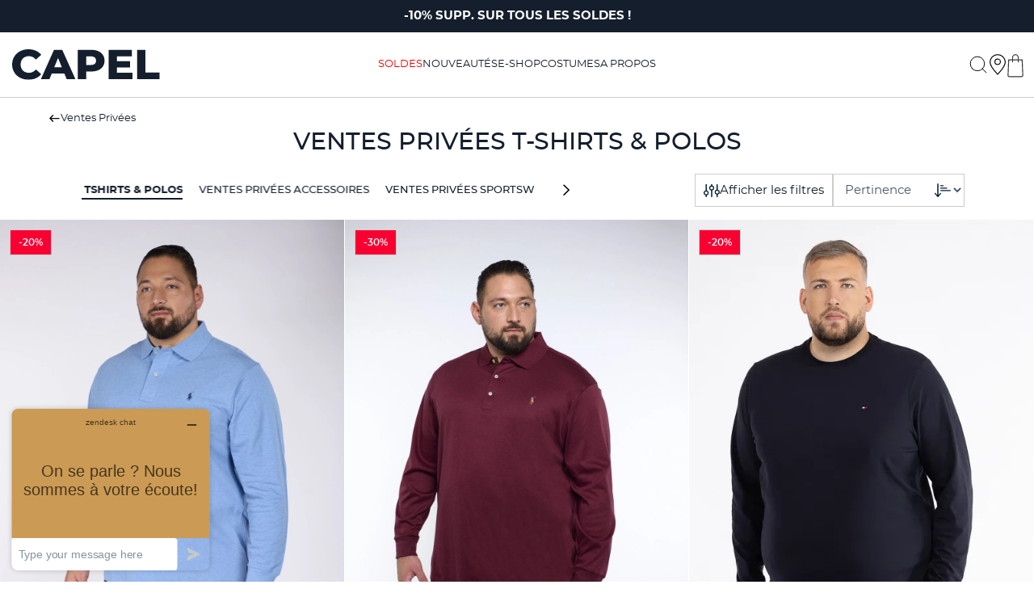

--- FILE ---
content_type: text/html; charset=UTF-8
request_url: https://www.capelstore.fr/479-ventes-privees-t-shirts-polos
body_size: 29990
content:

<!doctype html>
<html lang="fr">

  <head>
    
       
  <meta charset="utf-8">


  <meta http-equiv="x-ua-compatible" content="ie=edge">



  <title>Ventes Privées T-shirts &amp; Polos Homme Grande Taille</title>
  
  
    <script data-keepinline="true">
    var cdcGtmApi = '//www.capelstore.fr/module/cdc_googletagmanager/async';
    var ajaxShippingEvent = 1;
    var ajaxPaymentEvent = 1;

/* datalayer */
dataLayer = window.dataLayer || [];
    let cdcDatalayer = {"pageCategory":"category","event":"view_item_list","ecommerce":{"currency":"EUR","items":[{"item_name":"Polo Manches Longues Grande Taille Bleu Ralph Lauren","item_id":"160120-42757","price":"119.2","price_tax_exc":"99.33","price_tax_inc":"119.2","item_brand":"RALPH LAUREN","item_category":"Polo Grande Taille","item_variant":"COMFORT, Regular, 1XL","item_list_name":"Racine/Ventes Privees/Ventes Privees T-shirts & Polos","item_list_id":"cat_479","index":1,"quantity":1,"google_business_vertical":"retail"},{"item_name":"Polo Manches Longues Bordeaux Grande Taille","item_id":"160119-42752","price":"122.5","price_tax_exc":"102.08","price_tax_inc":"122.5","item_brand":"RALPH LAUREN","item_category":"Polo Grande Taille","item_variant":"COMFORT, Regular, 1XL","item_list_name":"Racine/Ventes Privees/Ventes Privees T-shirts & Polos","item_list_id":"cat_479","index":2,"quantity":1,"google_business_vertical":"retail"},{"item_name":"Tee-shirt Ml Uni Marine Tommy Hilfiger Grande Taille","item_id":"154949-38650","price":"47.2","price_tax_exc":"39.33","price_tax_inc":"47.2","item_brand":"TOMMY HILFIGER","item_category":"Tee Shirts Grande Taille","item_variant":"COMFORT, Regular, 2XL, Bleu","item_list_name":"Racine/Ventes Privees/Ventes Privees T-shirts & Polos","item_list_id":"cat_479","index":3,"quantity":1,"google_business_vertical":"retail"},{"item_name":"Polo Manches Longues Grande Taille Noir Ralph Lauren","item_id":"160122-42768","price":"119.2","price_tax_exc":"99.33","price_tax_inc":"119.2","item_brand":"RALPH LAUREN","item_category":"Polo Grande Taille","item_variant":"COMFORT, Regular, 2XL","item_list_name":"Racine/Ventes Privees/Ventes Privees T-shirts & Polos","item_list_id":"cat_479","index":4,"quantity":1,"google_business_vertical":"retail"},{"item_name":"Polo Marine Capel Grande Taille","item_id":"144760-15103","price":"63.2","price_tax_exc":"52.67","price_tax_inc":"63.2","item_brand":"CAPEL","item_category":"Polo Grande Taille","item_variant":"COMFORT, Regular, 4XL, Bleu","item_list_name":"Racine/Ventes Privees/Ventes Privees T-shirts & Polos","item_list_id":"cat_479","index":5,"quantity":1,"google_business_vertical":"retail"},{"item_name":"Polo a Manches Longues Zippe Grande Taille Marine","item_id":"160187-43207","price":"87.2","price_tax_exc":"72.67","price_tax_inc":"87.2","item_brand":"TOMMY HILFIGER","item_category":"Polo Grande Taille","item_variant":"COMFORT, Regular, 3XL","item_list_name":"Racine/Ventes Privees/Ventes Privees T-shirts & Polos","item_list_id":"cat_479","index":6,"quantity":1,"google_business_vertical":"retail"},{"item_name":"Polo Col Mao Capel Grande Taille","item_id":"152127-25262","price":"71.2","price_tax_exc":"59.33","price_tax_inc":"71.2","item_brand":"CAPEL","item_category":"Polo Grande Taille","item_variant":"COMFORT, Gris, 1XL, Long","item_list_name":"Racine/Ventes Privees/Ventes Privees T-shirts & Polos","item_list_id":"cat_479","index":7,"quantity":1,"google_business_vertical":"retail"},{"item_name":"Polo Manches Longues Grande Taille Marine Ralph Lauren","item_id":"160121-42763","price":"119.2","price_tax_exc":"99.33","price_tax_inc":"119.2","item_brand":"RALPH LAUREN","item_category":"Polo Grande Taille","item_variant":"COMFORT, Regular, 2XL","item_list_name":"Racine/Ventes Privees/Ventes Privees T-shirts & Polos","item_list_id":"cat_479","index":8,"quantity":1,"google_business_vertical":"retail"},{"item_name":"Polo Pique Bleu Indigo Paul & Shark Grande Taille","item_id":"154222-32596","price":"168","price_tax_exc":"140","price_tax_inc":"168","item_brand":"Paul And Shark","item_category":"Polo Grande Taille","item_variant":"5XL, COMFORT, Regular, Bleu","item_list_name":"Racine/Ventes Privees/Ventes Privees T-shirts & Polos","item_list_id":"cat_479","index":9,"quantity":1,"google_business_vertical":"retail"},{"item_name":"Tee-shirt Ml Uni Noir Tommy Hilfiger Grande Taille","item_id":"154952-38654","price":"47.2","price_tax_exc":"39.33","price_tax_inc":"47.2","item_brand":"TOMMY HILFIGER","item_category":"Tee Shirts Grande Taille","item_variant":"COMFORT, Regular, 2XL, Noir","item_list_name":"Racine/Ventes Privees/Ventes Privees T-shirts & Polos","item_list_id":"cat_479","index":10,"quantity":1,"google_business_vertical":"retail"},{"item_name":"Tee-shirt Marine Tommy Hilfiger Grande Taille","item_id":"155392-40367","price":"47.2","price_tax_exc":"39.33","price_tax_inc":"47.2","item_brand":"TOMMY HILFIGER","item_category":"Tee Shirts Grande Taille","item_variant":"COMFORT, Regular, 3XL, Bleu","item_list_name":"Racine/Ventes Privees/Ventes Privees T-shirts & Polos","item_list_id":"cat_479","index":11,"quantity":1,"google_business_vertical":"retail"},{"item_name":"Tee-shirt Bleu Tommy Hilfiger Grande Taille","item_id":"160106-42684","price":"39.2","price_tax_exc":"32.67","price_tax_inc":"39.2","item_brand":"TOMMY HILFIGER","item_category":"Tee Shirts Grande Taille","item_variant":"COMFORT, Regular, 2XL","item_list_name":"Racine/Ventes Privees/Ventes Privees T-shirts & Polos","item_list_id":"cat_479","index":12,"quantity":1,"google_business_vertical":"retail"},{"item_name":"Polo Coton Mercerise Capel Grande Taille","item_id":"152070-25245","price":"96","price_tax_exc":"80","price_tax_inc":"96","item_brand":"CAPEL","item_category":"Polo Grande Taille","item_variant":"COMFORT, Regular, 1XL, Orange","item_list_name":"Racine/Ventes Privees/Ventes Privees T-shirts & Polos","item_list_id":"cat_479","index":13,"quantity":1,"google_business_vertical":"retail"},{"item_name":"Polo Marine Capel Paris Grandes Tailles","item_id":"151403-23433","price":"64.5","price_tax_exc":"53.75","price_tax_inc":"64.5","item_brand":"CAPEL","item_category":"Polo Grande Taille","item_variant":"Bleu, L, FIT, Long","item_list_name":"Racine/Ventes Privees/Ventes Privees T-shirts & Polos","item_list_id":"cat_479","index":14,"quantity":1,"google_business_vertical":"retail"},{"item_name":"Polo Noir Manches Longues Tommy Hilfiger Grande Taille","item_id":"154987-38206","price":"79.2","price_tax_exc":"66","price_tax_inc":"79.2","item_brand":"TOMMY HILFIGER","item_category":"Polo Grande Taille","item_variant":"COMFORT, Regular, 3XL, Noir","item_list_name":"Racine/Ventes Privees/Ventes Privees T-shirts & Polos","item_list_id":"cat_479","index":15,"quantity":1,"google_business_vertical":"retail"},{"item_name":"Tee-shirt Blanc Tommy Hilfiger Grande Taille","item_id":"155394-40334","price":"39.2","price_tax_exc":"32.67","price_tax_inc":"39.2","item_brand":"TOMMY HILFIGER","item_category":"Tee Shirts Grande Taille","item_variant":"COMFORT, Regular, 2XL, Blanc","item_list_name":"Racine/Ventes Privees/Ventes Privees T-shirts & Polos","item_list_id":"cat_479","index":16,"quantity":1,"google_business_vertical":"retail"},{"item_name":"Polo Manches Longues Zippe Paul & Shark Grande Taille","item_id":"155105-38123","price":"245","price_tax_exc":"204.17","price_tax_inc":"245","item_brand":"Paul And Shark","item_category":"Polo Grande Taille","item_variant":"COMFORT, Regular, 3XL, Bleu","item_list_name":"Racine/Ventes Privees/Ventes Privees T-shirts & Polos","item_list_id":"cat_479","index":17,"quantity":1,"google_business_vertical":"retail"},{"item_name":"Polo Pique Lisere Capel Grandes Tailles","item_id":"142782-17057","price":"79.2","price_tax_exc":"66","price_tax_inc":"79.2","item_brand":"CAPEL","item_category":"Polo Grande Taille","item_variant":"COMFORT, Regular, 3XL, Bordeaux","item_list_name":"Racine/Ventes Privees/Ventes Privees T-shirts & Polos","item_list_id":"cat_479","index":18,"quantity":1,"google_business_vertical":"retail"},{"item_name":"Tee-shirt Rouge Logo Drapeau Tommy Hilfiger Grande Taille","item_id":"154401-34861","price":"39.2","price_tax_exc":"32.67","price_tax_inc":"39.2","item_brand":"TOMMY HILFIGER","item_category":"Tee Shirts Grande Taille","item_variant":"COMFORT, Regular, 2XL, Rouge","item_list_name":"Racine/Ventes Privees/Ventes Privees T-shirts & Polos","item_list_id":"cat_479","index":19,"quantity":1,"google_business_vertical":"retail"},{"item_name":"Polo Vert Fonce Capel Grande Taille","item_id":"153653-27121","price":"63.2","price_tax_exc":"52.67","price_tax_inc":"63.2","item_brand":"CAPEL","item_category":"Polo Grande Taille","item_variant":"Vert, 1XL, FIT, Long","item_list_name":"Racine/Ventes Privees/Ventes Privees T-shirts & Polos","item_list_id":"cat_479","index":20,"quantity":1,"google_business_vertical":"retail"},{"item_name":"Polo Rouge Capel Paris Grandes Tailles","item_id":"151412-23442","price":"64.5","price_tax_exc":"53.75","price_tax_inc":"64.5","item_brand":"CAPEL","item_category":"Polo Grande Taille","item_variant":"COMFORT, Regular, 2XL, Rouge","item_list_name":"Racine/Ventes Privees/Ventes Privees T-shirts & Polos","item_list_id":"cat_479","index":21,"quantity":1,"google_business_vertical":"retail"},{"item_name":"Polo Bleu Manches Longues Tommy Hilfiger Grande Taille","item_id":"154989-38199","price":"69.3","price_tax_exc":"57.75","price_tax_inc":"69.3","item_brand":"TOMMY HILFIGER","item_category":"Polo Grande Taille","item_variant":"COMFORT, Regular, 4XL, Bleu","item_list_name":"Racine/Ventes Privees/Ventes Privees T-shirts & Polos","item_list_id":"cat_479","index":22,"quantity":1,"google_business_vertical":"retail"},{"item_name":"Polo Manches Longues Beige Zippe Paul&shark Grande Taille","item_id":"155106-38127","price":"245","price_tax_exc":"204.17","price_tax_inc":"245","item_brand":"Paul And Shark","item_category":"Polo Grande Taille","item_variant":"COMFORT, Regular, 3XL, Beige","item_list_name":"Racine/Ventes Privees/Ventes Privees T-shirts & Polos","item_list_id":"cat_479","index":23,"quantity":1,"google_business_vertical":"retail"},{"item_name":"Maillot ML Manches Tricolores Eden Park Grande Taille","item_id":"154411-34338","price":"105","price_tax_exc":"87.5","price_tax_inc":"105","item_brand":"EDEN PARK","item_category":"Polo Grande Taille","item_variant":"COMFORT, Regular, 2XL, Gris","item_list_name":"Racine/Ventes Privees/Ventes Privees T-shirts & Polos","item_list_id":"cat_479","index":24,"quantity":1,"google_business_vertical":"retail"},{"item_name":"Polo Bleu clair Capel Grande Taille","item_id":"153651-27102","price":"63.2","price_tax_exc":"52.67","price_tax_inc":"63.2","item_brand":"CAPEL","item_category":"Polo Grande Taille","item_variant":"Bleu, L, FIT, Long","item_list_name":"Racine/Ventes Privees/Ventes Privees T-shirts & Polos","item_list_id":"cat_479","index":25,"quantity":1,"google_business_vertical":"retail"},{"item_name":"Polo ML Coton Mercerise Marine Capel Grande Taille","item_id":"154016-29842","price":"81","price_tax_exc":"67.5","price_tax_inc":"81","item_brand":"CAPEL","item_category":"Polo Grande Taille","item_variant":"COMFORT, Regular, Bleu, 6XL","item_list_name":"Racine/Ventes Privees/Ventes Privees T-shirts & Polos","item_list_id":"cat_479","index":26,"quantity":1,"google_business_vertical":"retail"},{"item_name":"Tee-shirt Rose Tommy Hilfiger Grande Taille","item_id":"160105-42681","price":"39.2","price_tax_exc":"32.67","price_tax_inc":"39.2","item_brand":"TOMMY HILFIGER","item_category":"Tee Shirts Grande Taille","item_variant":"COMFORT, Regular, 3XL","item_list_name":"Racine/Ventes Privees/Ventes Privees T-shirts & Polos","item_list_id":"cat_479","index":27,"quantity":1,"google_business_vertical":"retail"},{"item_name":"Polo Blanc Logo Paul & Shark Grande Taille","item_id":"154238-32613","price":"200","price_tax_exc":"166.67","price_tax_inc":"200","item_brand":"Paul And Shark","item_category":"Polo Grande Taille","item_variant":"COMFORT, Regular, 6XL","item_list_name":"Racine/Ventes Privees/Ventes Privees T-shirts & Polos","item_list_id":"cat_479","index":28,"quantity":1,"google_business_vertical":"retail"},{"item_name":"Maillot ML Marine/Rose Eden Park Grande Taille","item_id":"154416-34330","price":"95.4","price_tax_exc":"79.5","price_tax_inc":"95.4","item_brand":"EDEN PARK","item_category":"Polo Grande Taille","item_variant":"COMFORT, Regular, 2XL, Bleu","item_list_name":"Racine/Ventes Privees/Ventes Privees T-shirts & Polos","item_list_id":"cat_479","index":29,"quantity":1,"google_business_vertical":"retail"},{"item_name":"Maillot ML Bicolore Eden Park Grande Taille","item_id":"154417-34342","price":"89.4","price_tax_exc":"74.5","price_tax_inc":"89.4","item_brand":"EDEN PARK","item_category":"Polo Grande Taille","item_variant":"COMFORT, Regular, 2XL, Gris","item_list_name":"Racine/Ventes Privees/Ventes Privees T-shirts & Polos","item_list_id":"cat_479","index":30,"quantity":1,"google_business_vertical":"retail"}]}};
    dataLayer.push(cdcDatalayer);

/* call to GTM Tag */
    (function(w,d,s,l,i){w[l]=w[l]||[];w[l].push({'gtm.start':
  new Date().getTime(),event:'gtm.js'});var f=d.getElementsByTagName(s)[0],
  j=d.createElement(s),dl=l!='dataLayer'?'&l='+l:'';j.async=true;j.src=
  'https://metrics.capelstore.fr/auqtx2xs2a8dibj.js?aw='+i.replace(/^GTM-/, '')+dl;f.parentNode.insertBefore(j,f);
  })(window,document,'script','dataLayer','GTM-5TV764G');

/* async call to avoid cache system for dynamic data */
var cdcgtmreq = new XMLHttpRequest();
cdcgtmreq.onreadystatechange = function() {
    if (cdcgtmreq.readyState == XMLHttpRequest.DONE ) {
        if (cdcgtmreq.status == 200) {
          	var datalayerJs = cdcgtmreq.responseText;
            try {
                var datalayerObj = JSON.parse(datalayerJs);
                dataLayer = dataLayer || [];
                dataLayer.push(datalayerObj);
            } catch(e) {
               console.log("[CDCGTM] error while parsing json");
            }

                    }
        dataLayer.push({
          'event': 'datalayer_ready'
        });
    }
};
cdcgtmreq.open("GET", "//www.capelstore.fr/module/cdc_googletagmanager/async?action=user" /*+ "?" + new Date().getTime()*/, true);
cdcgtmreq.setRequestHeader('X-Requested-With', 'XMLHttpRequest');
cdcgtmreq.send();
</script>
  
  <meta name="description" content="Large choix Ventes Privées T-shirts et Polos Homme Grande Taille sur Capelstore.fr">
  <meta name="keywords" content="ventes privées, t-shirt">
    <meta name="google-site-verification" content="nxYckdAT8kQmkoaZ8BQz9f1CWDjdjdRuqi_QvcL2Bfw" />
  <meta name="google-site-verification" content="Vbqc2FxogJ-FzVrul4UyVyfKBIwpvoEyzDnwvXp3HIw" />
        <link rel="canonical" href="https://www.capelstore.fr/479-ventes-privees-t-shirts-polos">
    
      

   
     <script type="application/ld+json">
 {
   "@context": "https://schema.org",
   "@type": "Organization",
   "name" : "Capelstore",
   "url" : "https://www.capelstore.fr/",
   "hasMerchantReturnPolicy": { 
    "@type": "MerchantReturnPolicy", 
    "applicableCountry": "FR", 
    "returnPolicyCountry": "FR", 
    "returnPolicyCategory": "https://schema.org/MerchantReturnFiniteReturnWindow", 
    "merchantReturnDays": 30, 
    "returnMethod": "https://schema.org/ReturnByMail", 
    "returnFees": "https://schema.org/ReturnFeesCustomerResponsibility", 
    "refundType": "https://schema.org/ExchangeRefund" 
  } 
       ,"logo": {
       "@type": "ImageObject",
       "url":"https://www.capelstore.fr/img/logo-1739978745.svg"
     }
    }
</script>

<script type="application/ld+json">
 {
   "@context": "https://schema.org",
   "@type": "WebPage",
   "isPartOf": {
     "@type": "WebSite",
     "url":  "https://www.capelstore.fr/",
     "name": "Capelstore"
   },
   "name": "Ventes Privées T-shirts &amp; Polos Homme Grande Taille",
   "url":  "https://www.capelstore.fr/479-ventes-privees-t-shirts-polos"
 }
</script>


 <script type="application/ld+json">
   {
     "@context": "https://schema.org",
     "@type": "BreadcrumbList",
     "itemListElement": [
                {
           "@type": "ListItem",
           "position": 1,
           "name": "Accueil",
           "item": "https://www.capelstore.fr/"
         },                {
           "@type": "ListItem",
           "position": 2,
           "name": "Ventes Privées",
           "item": "https://www.capelstore.fr/527-ventes-privees"
         },                {
           "@type": "ListItem",
           "position": 3,
           "name": "Ventes Privées T-shirts &amp; Polos",
           "item": "https://www.capelstore.fr/479-ventes-privees-t-shirts-polos"
         }            ]
   }
 </script>
   
   
   
   
   
                    

                                
                                <link rel="next" href="https://www.capelstore.fr/479-ventes-privees-t-shirts-polos?page=2">
               
   
   
    <meta property="og:title" content="Ventes Privées T-shirts &amp; Polos Homme Grande Taille" />
    <meta property="og:description" content="Large choix Ventes Privées T-shirts et Polos Homme Grande Taille sur Capelstore.fr" />
    <meta property="og:url" content="https://www.capelstore.fr/479-ventes-privees-t-shirts-polos" />
    <meta property="og:site_name" content="Capelstore" />
    <meta property="og:type" content="website" />    



  <meta name="viewport" content="width=device-width, initial-scale=1">



  <link rel="icon" type="image/vnd.microsoft.icon" href="https://www.capelstore.fr/img/favicon.ico?1749739182">
  <link rel="shortcut icon" type="image/x-icon" href="https://www.capelstore.fr/img/favicon.ico?1749739182">
  <link rel="icon" type="image/png" href="/favicon-96x96.png" sizes="96x96" />
  <link rel="icon" type="image/svg+xml" href="/favicon.svg" />
  <link rel="apple-touch-icon" sizes="180x180" href="/apple-touch-icon.png" />
  <link rel="manifest" href="/site.webmanifest" />



     <link rel="preconnect" href="https://fonts.googleapis.com">
  <link rel="preconnect" href="https://fonts.gstatic.com" crossorigin>
  <link href="https://fonts.googleapis.com/css2?family=Poppins:ital,wght@0,100;0,200;0,300;0,400;0,500;0,600;0,700;0,800;0,900;1,100;1,200;1,300;1,400;1,500;1,600;1,700;1,800;1,900&amp;amp;display=swap" rel="preload" as="style" onload="this.rel='stylesheet'">




      <link rel="preload" as="style" href="https://www.capelstore.fr/themes/cartzilla/assets/css/theme.css?year=2025">
    <link rel="stylesheet" href="https://www.capelstore.fr/themes/cartzilla/assets/css/theme.css?year=2025" type="text/css" media="all">
      <link rel="preload" as="style" href="https://www.capelstore.fr/modules/blockreassurance/views/dist/front.css?year=2025">
    <link rel="stylesheet" href="https://www.capelstore.fr/modules/blockreassurance/views/dist/front.css?year=2025" type="text/css" media="all">
      <link rel="preload" as="style" href="https://www.capelstore.fr/modules/ps_socialfollow/views/css/ps_socialfollow.css?year=2025">
    <link rel="stylesheet" href="https://www.capelstore.fr/modules/ps_socialfollow/views/css/ps_socialfollow.css?year=2025" type="text/css" media="all">
      <link rel="preload" as="style" href="https://www.capelstore.fr/modules/wkmultipleunit/views/css/front/front.css?year=2025">
    <link rel="stylesheet" href="https://www.capelstore.fr/modules/wkmultipleunit/views/css/front/front.css?year=2025" type="text/css" media="all">
      <link rel="preload" as="style" href="https://www.capelstore.fr/themes/cartzilla/modules/ps_searchbar/ps_searchbar.css?year=2025">
    <link rel="stylesheet" href="https://www.capelstore.fr/themes/cartzilla/modules/ps_searchbar/ps_searchbar.css?year=2025" type="text/css" media="all">
      <link rel="preload" as="style" href="https://www.capelstore.fr/modules/divioseo_magasins/views/css/divioseo_magasins.css?year=2025">
    <link rel="stylesheet" href="https://www.capelstore.fr/modules/divioseo_magasins/views/css/divioseo_magasins.css?year=2025" type="text/css" media="all">
      <link rel="preload" as="style" href="https://www.capelstore.fr/modules/divioseo_magasins/views/css/simplebar.css?year=2025">
    <link rel="stylesheet" href="https://www.capelstore.fr/modules/divioseo_magasins/views/css/simplebar.css?year=2025" type="text/css" media="all">
      <link rel="preload" as="style" href="https://www.capelstore.fr/modules/divioseo_magasins/views/css/leaflet.css?year=2025">
    <link rel="stylesheet" href="https://www.capelstore.fr/modules/divioseo_magasins/views/css/leaflet.css?year=2025" type="text/css" media="all">
      <link rel="preload" as="style" href="https://www.capelstore.fr/modules/paypal/views/css/paypal_fo.css?year=2025">
    <link rel="stylesheet" href="https://www.capelstore.fr/modules/paypal/views/css/paypal_fo.css?year=2025" type="text/css" media="all">
      <link rel="preload" as="style" href="https://www.capelstore.fr/modules/ets_crosssell/views/css/slick.css?year=2025">
    <link rel="stylesheet" href="https://www.capelstore.fr/modules/ets_crosssell/views/css/slick.css?year=2025" type="text/css" media="all">
      <link rel="preload" as="style" href="https://www.capelstore.fr/modules/ets_crosssell/views/css/front.css?year=2025">
    <link rel="stylesheet" href="https://www.capelstore.fr/modules/ets_crosssell/views/css/front.css?year=2025" type="text/css" media="all">
      <link rel="preload" as="style" href="https://www.capelstore.fr/modules/strongpassword//views/css/front.css?year=2025">
    <link rel="stylesheet" href="https://www.capelstore.fr/modules/strongpassword//views/css/front.css?year=2025" type="text/css" media="all">
      <link rel="preload" as="style" href="https://www.capelstore.fr/modules/dicustomforevents/views/css/dicustomforevents.css?year=2025">
    <link rel="stylesheet" href="https://www.capelstore.fr/modules/dicustomforevents/views/css/dicustomforevents.css?year=2025" type="text/css" media="all">
      <link rel="preload" as="style" href="https://www.capelstore.fr/modules/pm_advancedtopmenu/views/css/pm_advancedtopmenu_base.css?year=2025">
    <link rel="stylesheet" href="https://www.capelstore.fr/modules/pm_advancedtopmenu/views/css/pm_advancedtopmenu_base.css?year=2025" type="text/css" media="all">
      <link rel="preload" as="style" href="https://www.capelstore.fr/modules/pm_advancedtopmenu/views/css/pm_advancedtopmenu_product.css?year=2025">
    <link rel="stylesheet" href="https://www.capelstore.fr/modules/pm_advancedtopmenu/views/css/pm_advancedtopmenu_product.css?year=2025" type="text/css" media="all">
      <link rel="preload" as="style" href="https://www.capelstore.fr/modules/pm_advancedtopmenu/views/css/pm_advancedtopmenu_global-1.css?year=2025">
    <link rel="stylesheet" href="https://www.capelstore.fr/modules/pm_advancedtopmenu/views/css/pm_advancedtopmenu_global-1.css?year=2025" type="text/css" media="all">
      <link rel="preload" as="style" href="https://www.capelstore.fr/modules/pm_advancedtopmenu/views/css/pm_advancedtopmenu_advanced-1.css?year=2025">
    <link rel="stylesheet" href="https://www.capelstore.fr/modules/pm_advancedtopmenu/views/css/pm_advancedtopmenu_advanced-1.css?year=2025" type="text/css" media="all">
      <link rel="preload" as="style" href="https://www.capelstore.fr/modules/pm_advancedtopmenu/views/css/pm_advancedtopmenu-1.css?year=2025">
    <link rel="stylesheet" href="https://www.capelstore.fr/modules/pm_advancedtopmenu/views/css/pm_advancedtopmenu-1.css?year=2025" type="text/css" media="all">
      <link rel="preload" as="style" href="https://www.capelstore.fr/modules/ybc_blog/views/css/blog_all.css?year=2025">
    <link rel="stylesheet" href="https://www.capelstore.fr/modules/ybc_blog/views/css/blog_all.css?year=2025" type="text/css" media="all">
      <link rel="preload" as="style" href="https://www.capelstore.fr/modules/bestkit_icons/views/css/icons.css?year=2025">
    <link rel="stylesheet" href="https://www.capelstore.fr/modules/bestkit_icons/views/css/icons.css?year=2025" type="text/css" media="all">
      <link rel="preload" as="style" href="https://www.capelstore.fr/modules/size_factory//views/css/front.css?year=2025">
    <link rel="stylesheet" href="https://www.capelstore.fr/modules/size_factory//views/css/front.css?year=2025" type="text/css" media="all">
      <link rel="preload" as="style" href="https://www.capelstore.fr/modules/birthdaypromo//views/css/front.css?year=2025">
    <link rel="stylesheet" href="https://www.capelstore.fr/modules/birthdaypromo//views/css/front.css?year=2025" type="text/css" media="all">
      <link rel="preload" as="style" href="https://www.capelstore.fr/js/jquery/ui/themes/base/minified/jquery-ui.min.css?year=2025">
    <link rel="stylesheet" href="https://www.capelstore.fr/js/jquery/ui/themes/base/minified/jquery-ui.min.css?year=2025" type="text/css" media="all">
      <link rel="preload" as="style" href="https://www.capelstore.fr/js/jquery/ui/themes/base/minified/jquery.ui.theme.min.css?year=2025">
    <link rel="stylesheet" href="https://www.capelstore.fr/js/jquery/ui/themes/base/minified/jquery.ui.theme.min.css?year=2025" type="text/css" media="all">
      <link rel="preload" as="style" href="https://www.capelstore.fr/js/jquery/plugins/bxslider/jquery.bxslider.css?year=2025">
    <link rel="stylesheet" href="https://www.capelstore.fr/js/jquery/plugins/bxslider/jquery.bxslider.css?year=2025" type="text/css" media="all">
      <link rel="preload" as="style" href="https://www.capelstore.fr/modules/classicblocks/views/css/custom.css?year=2025">
    <link rel="stylesheet" href="https://www.capelstore.fr/modules/classicblocks/views/css/custom.css?year=2025" type="text/css" media="all">
      <link rel="preload" as="style" href="https://www.capelstore.fr/modules/ps_sizeslider/css/homesizeslider.css?year=2025">
    <link rel="stylesheet" href="https://www.capelstore.fr/modules/ps_sizeslider/css/homesizeslider.css?year=2025" type="text/css" media="all">
      <link rel="preload" as="style" href="https://www.capelstore.fr/modules/amountbeforefreedelivery/views/css/amountbeforefreedelivery.css?year=2025">
    <link rel="stylesheet" href="https://www.capelstore.fr/modules/amountbeforefreedelivery/views/css/amountbeforefreedelivery.css?year=2025" type="text/css" media="all">
      <link rel="preload" as="style" href="https://www.capelstore.fr/modules/prettyblocks/views/css/dist/main.css?year=2025">
    <link rel="stylesheet" href="https://www.capelstore.fr/modules/prettyblocks/views/css/dist/main.css?year=2025" type="text/css" media="all">
      <link rel="preload" as="style" href="https://www.capelstore.fr/js/jquery/ui/themes/base/jquery.ui.core.css?year=2025">
    <link rel="stylesheet" href="https://www.capelstore.fr/js/jquery/ui/themes/base/jquery.ui.core.css?year=2025" type="text/css" media="all">
      <link rel="preload" as="style" href="https://www.capelstore.fr/modules/pm_advancedsearch4/views/css/pm_advancedsearch4-17.css?year=2025">
    <link rel="stylesheet" href="https://www.capelstore.fr/modules/pm_advancedsearch4/views/css/pm_advancedsearch4-17.css?year=2025" type="text/css" media="all">
      <link rel="preload" as="style" href="https://www.capelstore.fr/modules/pm_advancedsearch4/views/css/pm_advancedsearch4_dynamic.css?year=2025">
    <link rel="stylesheet" href="https://www.capelstore.fr/modules/pm_advancedsearch4/views/css/pm_advancedsearch4_dynamic.css?year=2025" type="text/css" media="all">
      <link rel="preload" as="style" href="https://www.capelstore.fr/modules/pm_advancedsearch4/views/css/selectize/selectize.css?year=2025">
    <link rel="stylesheet" href="https://www.capelstore.fr/modules/pm_advancedsearch4/views/css/selectize/selectize.css?year=2025" type="text/css" media="all">




  

  <script type="text/javascript">
        var ASSearchUrl = "https:\/\/www.capelstore.fr\/module\/pm_advancedsearch4\/advancedsearch4";
        var adtm_activeLink = {"id":479,"type":"category"};
        var adtm_isToggleMode = false;
        var adtm_menuHamburgerSelector = "#menu-icon, .menu-icon";
        var adtm_stickyOnMobile = false;
        var ap5_cartPackProducts = [];
        var ap5_modalErrorClose = "Fermer";
        var ap5_modalErrorTitle = "Une erreur est survenue";
        var as4_orderBySalesAsc = "Meilleures ventes en dernier";
        var as4_orderBySalesDesc = "Meilleures ventes en premier";
        var cartHasPhysical = false;
        var cartHasVirtual = false;
        var link_cart = "https:\/\/www.capelstore.fr\/panier";
        var maxLimitError = "La limite maximale de vente de produits est";
        var minLimitError = "La limite minimale de vente de produits est";
        var path_productajax = "https:\/\/www.capelstore.fr\/module\/wkmultipleunit\/productAjax";
        var pm_advancedpack = {"ajaxUrl":"https:\/\/www.capelstore.fr\/module\/pm_advancedpack\/ajax","staticToken":"0cc861d3591462e0db221accc6b1255a"};
        var prestashop = {"cart":{"products":[],"totals":{"total":{"type":"total","label":"Total","amount":0,"value":"0,00\u00a0\u20ac"},"total_including_tax":{"type":"total","label":"Total TTC","amount":0,"value":"0,00\u00a0\u20ac"},"total_excluding_tax":{"type":"total","label":"Total HT :","amount":0,"value":"0,00\u00a0\u20ac"}},"subtotals":{"products":{"type":"products","label":"Sous-total","amount":0,"value":"0,00\u00a0\u20ac"},"discounts":null,"shipping":{"type":"shipping","label":"Livraison","amount":0,"value":""},"tax":null},"products_count":0,"summary_string":"0 articles","vouchers":{"allowed":1,"added":[]},"discounts":[],"minimalPurchase":0,"minimalPurchaseRequired":""},"currency":{"id":1,"name":"Euro","iso_code":"EUR","iso_code_num":"978","sign":"\u20ac"},"customer":{"lastname":null,"firstname":null,"email":null,"birthday":null,"newsletter":null,"newsletter_date_add":null,"optin":null,"website":null,"company":null,"siret":null,"ape":null,"is_logged":false,"gender":{"type":null,"name":null},"addresses":[]},"country":{"id_zone":"9","id_currency":"0","call_prefix":"33","iso_code":"FR","active":"1","contains_states":"0","need_identification_number":"0","need_zip_code":"1","zip_code_format":"NNNNN","display_tax_label":"1","name":"France","id":8},"language":{"name":"Fran\u00e7ais (French)","iso_code":"fr","locale":"fr-FR","language_code":"fr","active":"1","is_rtl":"0","date_format_lite":"d\/m\/Y","date_format_full":"d\/m\/Y H:i:s","id":1},"page":{"title":"","canonical":"https:\/\/www.capelstore.fr\/479-ventes-privees-t-shirts-polos","meta":{"title":"Ventes Priv\u00e9es T-shirts & Polos Homme Grande Taille","description":"Large choix Ventes Priv\u00e9es T-shirts et Polos Homme Grande Taille sur Capelstore.fr","keywords":"ventes priv\u00e9es, t-shirt","robots":"index"},"page_name":"category","body_classes":{"lang-fr":true,"lang-rtl":false,"country-FR":true,"currency-EUR":true,"layout-left-column":true,"page-category":true,"tax-display-enabled":true,"page-customer-account":false,"category-id-479":true,"category-Ventes Priv\u00e9es T-shirts & Polos":true,"category-id-parent-527":true,"category-depth-level-3":true},"admin_notifications":[],"password-policy":{"feedbacks":{"0":"Tr\u00e8s faible","1":"Faible","2":"Moyenne","3":"Fort","4":"Tr\u00e8s fort","Straight rows of keys are easy to guess":"Les suites de touches sur le clavier sont faciles \u00e0 deviner","Short keyboard patterns are easy to guess":"Les mod\u00e8les courts sur le clavier sont faciles \u00e0 deviner.","Use a longer keyboard pattern with more turns":"Utilisez une combinaison de touches plus longue et plus complexe.","Repeats like \"aaa\" are easy to guess":"Les r\u00e9p\u00e9titions (ex. : \"aaa\") sont faciles \u00e0 deviner.","Repeats like \"abcabcabc\" are only slightly harder to guess than \"abc\"":"Les r\u00e9p\u00e9titions (ex. : \"abcabcabc\") sont seulement un peu plus difficiles \u00e0 deviner que \"abc\".","Sequences like abc or 6543 are easy to guess":"Les s\u00e9quences (ex. : abc ou 6543) sont faciles \u00e0 deviner.","Recent years are easy to guess":"Les ann\u00e9es r\u00e9centes sont faciles \u00e0 deviner.","Dates are often easy to guess":"Les dates sont souvent faciles \u00e0 deviner.","This is a top-10 common password":"Ce mot de passe figure parmi les 10 mots de passe les plus courants.","This is a top-100 common password":"Ce mot de passe figure parmi les 100 mots de passe les plus courants.","This is a very common password":"Ceci est un mot de passe tr\u00e8s courant.","This is similar to a commonly used password":"Ce mot de passe est similaire \u00e0 un mot de passe couramment utilis\u00e9.","A word by itself is easy to guess":"Un mot seul est facile \u00e0 deviner.","Names and surnames by themselves are easy to guess":"Les noms et les surnoms seuls sont faciles \u00e0 deviner.","Common names and surnames are easy to guess":"Les noms et les pr\u00e9noms courants sont faciles \u00e0 deviner.","Use a few words, avoid common phrases":"Utilisez quelques mots, \u00e9vitez les phrases courantes.","No need for symbols, digits, or uppercase letters":"Pas besoin de symboles, de chiffres ou de majuscules.","Avoid repeated words and characters":"\u00c9viter de r\u00e9p\u00e9ter les mots et les caract\u00e8res.","Avoid sequences":"\u00c9viter les s\u00e9quences.","Avoid recent years":"\u00c9vitez les ann\u00e9es r\u00e9centes.","Avoid years that are associated with you":"\u00c9vitez les ann\u00e9es qui vous sont associ\u00e9es.","Avoid dates and years that are associated with you":"\u00c9vitez les dates et les ann\u00e9es qui vous sont associ\u00e9es.","Capitalization doesn't help very much":"Les majuscules ne sont pas tr\u00e8s utiles.","All-uppercase is almost as easy to guess as all-lowercase":"Un mot de passe tout en majuscules est presque aussi facile \u00e0 deviner qu'un mot de passe tout en minuscules.","Reversed words aren't much harder to guess":"Les mots invers\u00e9s ne sont pas beaucoup plus difficiles \u00e0 deviner.","Predictable substitutions like '@' instead of 'a' don't help very much":"Les substitutions pr\u00e9visibles comme '\"@\" au lieu de \"a\" n'aident pas beaucoup.","Add another word or two. Uncommon words are better.":"Ajoutez un autre mot ou deux. Pr\u00e9f\u00e9rez les mots peu courants."}}},"shop":{"name":"Capelstore","logo":"https:\/\/www.capelstore.fr\/img\/logo-1739978745.svg","stores_icon":"https:\/\/www.capelstore.fr\/img\/logo_stores.png","favicon":"https:\/\/www.capelstore.fr\/img\/favicon.ico"},"core_js_public_path":"\/themes\/","urls":{"base_url":"https:\/\/www.capelstore.fr\/","current_url":"https:\/\/www.capelstore.fr\/479-ventes-privees-t-shirts-polos","shop_domain_url":"https:\/\/www.capelstore.fr","img_ps_url":"https:\/\/www.capelstore.fr\/img\/","img_cat_url":"https:\/\/www.capelstore.fr\/img\/c\/","img_lang_url":"https:\/\/www.capelstore.fr\/img\/l\/","img_prod_url":"https:\/\/www.capelstore.fr\/img\/p\/","img_manu_url":"https:\/\/www.capelstore.fr\/img\/m\/","img_sup_url":"https:\/\/www.capelstore.fr\/img\/su\/","img_ship_url":"https:\/\/www.capelstore.fr\/img\/s\/","img_store_url":"https:\/\/www.capelstore.fr\/img\/st\/","img_col_url":"https:\/\/www.capelstore.fr\/img\/co\/","img_url":"https:\/\/www.capelstore.fr\/themes\/cartzilla\/assets\/img\/","css_url":"https:\/\/www.capelstore.fr\/themes\/cartzilla\/assets\/css\/","js_url":"https:\/\/www.capelstore.fr\/themes\/cartzilla\/assets\/js\/","pic_url":"https:\/\/www.capelstore.fr\/upload\/","theme_assets":"https:\/\/www.capelstore.fr\/themes\/cartzilla\/assets\/","theme_dir":"https:\/\/www.capelstore.fr\/themes\/cartzilla\/","pages":{"address":"https:\/\/www.capelstore.fr\/adresse","addresses":"https:\/\/www.capelstore.fr\/adresses","authentication":"https:\/\/www.capelstore.fr\/connexion","manufacturer":"https:\/\/www.capelstore.fr\/marque-grande-taille-homme","cart":"https:\/\/www.capelstore.fr\/panier","category":"https:\/\/www.capelstore.fr\/index.php?controller=category","cms":"https:\/\/www.capelstore.fr\/index.php?controller=cms","contact":"https:\/\/www.capelstore.fr\/nous-contacter","discount":"https:\/\/www.capelstore.fr\/reduction","guest_tracking":"https:\/\/www.capelstore.fr\/suivi-commande-invite","history":"https:\/\/www.capelstore.fr\/historique-commandes","identity":"https:\/\/www.capelstore.fr\/identite","index":"https:\/\/www.capelstore.fr\/","my_account":"https:\/\/www.capelstore.fr\/mon-compte","order_confirmation":"https:\/\/www.capelstore.fr\/confirmation-commande","order_detail":"https:\/\/www.capelstore.fr\/index.php?controller=order-detail","order_follow":"https:\/\/www.capelstore.fr\/suivi-commande","order":"https:\/\/www.capelstore.fr\/commande","order_return":"https:\/\/www.capelstore.fr\/index.php?controller=order-return","order_slip":"https:\/\/www.capelstore.fr\/avoirs","pagenotfound":"https:\/\/www.capelstore.fr\/page-introuvable","password":"https:\/\/www.capelstore.fr\/recuperation-mot-de-passe","pdf_invoice":"https:\/\/www.capelstore.fr\/index.php?controller=pdf-invoice","pdf_order_return":"https:\/\/www.capelstore.fr\/index.php?controller=pdf-order-return","pdf_order_slip":"https:\/\/www.capelstore.fr\/index.php?controller=pdf-order-slip","prices_drop":"https:\/\/www.capelstore.fr\/promotions","product":"https:\/\/www.capelstore.fr\/index.php?controller=product","registration":"https:\/\/www.capelstore.fr\/inscription","search":"https:\/\/www.capelstore.fr\/recherche","sitemap":"https:\/\/www.capelstore.fr\/plan-site","stores":"https:\/\/www.capelstore.fr\/index.php?controller=stores","supplier":"https:\/\/www.capelstore.fr\/fournisseurs","new_products":"https:\/\/www.capelstore.fr\/nouveaux-produits","brands":"https:\/\/www.capelstore.fr\/marque-grande-taille-homme","register":"https:\/\/www.capelstore.fr\/inscription","order_login":"https:\/\/www.capelstore.fr\/commande?login=1"},"alternative_langs":[],"actions":{"logout":"https:\/\/www.capelstore.fr\/?mylogout="},"no_picture_image":{"bySize":{"cart_default":{"url":"https:\/\/www.capelstore.fr\/img\/p\/fr-default-cart_default.jpg","width":157,"height":210},"LookBook":{"url":"https:\/\/www.capelstore.fr\/img\/p\/fr-default-LookBook.jpg","width":350,"height":530},"home_default":{"url":"https:\/\/www.capelstore.fr\/img\/p\/fr-default-home_default.jpg","width":540,"height":540},"medium_default":{"url":"https:\/\/www.capelstore.fr\/img\/p\/fr-default-medium_default.jpg","width":600,"height":600},"product_default":{"url":"https:\/\/www.capelstore.fr\/img\/p\/fr-default-product_default.jpg","width":530,"height":707},"large_default":{"url":"https:\/\/www.capelstore.fr\/img\/p\/fr-default-large_default.jpg","width":800,"height":800},"product_zoom":{"url":"https:\/\/www.capelstore.fr\/img\/p\/fr-default-product_zoom.jpg","width":1800,"height":2401}},"small":{"url":"https:\/\/www.capelstore.fr\/img\/p\/fr-default-cart_default.jpg","width":157,"height":210},"medium":{"url":"https:\/\/www.capelstore.fr\/img\/p\/fr-default-medium_default.jpg","width":600,"height":600},"large":{"url":"https:\/\/www.capelstore.fr\/img\/p\/fr-default-product_zoom.jpg","width":1800,"height":2401},"legend":""}},"configuration":{"display_taxes_label":true,"display_prices_tax_incl":true,"is_catalog":false,"show_prices":true,"opt_in":{"partner":false},"quantity_discount":{"type":"discount","label":"Remise sur prix unitaire"},"voucher_enabled":1,"return_enabled":1},"field_required":[],"breadcrumb":{"links":[{"title":"Accueil","url":"https:\/\/www.capelstore.fr\/"},{"title":"Ventes Priv\u00e9es","url":"https:\/\/www.capelstore.fr\/527-ventes-privees"},{"title":"Ventes Priv\u00e9es T-shirts & Polos","url":"https:\/\/www.capelstore.fr\/479-ventes-privees-t-shirts-polos"}],"count":3},"link":{"protocol_link":"https:\/\/","protocol_content":"https:\/\/"},"time":1769768269,"static_token":"0cc861d3591462e0db221accc6b1255a","token":"4a41d69fad99a0d1efc680fac37f722c","debug":false,"modules":{"prettyblocks":{"theme_settings":{"remove_default_blocks":false,"show_subcategories":true,"logo":{"url":"https:\/\/www.capelstore.fr\/modules\/cartzillablocks\/views\/images\/logo\/logo-dark.png","extension":"png","mediatype":"image","filename":"logo-dark.png"},"use_custom_logo":false,"logo_size":"142","home_container":false,"google_cz_font":"https:\/\/fonts.googleapis.com\/css2?family=Poppins:ital,wght@0,100;0,200;0,300;0,400;0,500;0,600;0,700;0,800;0,900;1,100;1,200;1,300;1,400;1,500;1,600;1,700;1,800;1,900&amp;display=swap","font_name":"'Poppins', sans-serif;","header_background":"#373f50","bg_dark":"#373f50","icon_top_bar_color":"#fe696a","primary_color":"#fe696a","accent_color":"#4e54c8","darker":"#2b3445","icon_footer_bar_color":"#fe696a","light":"#fff","bg_light":"#fff","body_color":"#4b566b","h1_color":"#4b566b","h1_size":"36px","h2_color":"#4b566b","h2_size":"30px","h3_color":"#4b566b","h3_size":"24px","h4_color":"#4b566b","h4_size":"18px","h5_color":"#4b566b","h5_size":"14px","h6_color":"#4b566b","h6_size":"12px","display_top_button":true,"top_button_text":"Top","payment_picture":{"url":"https:\/\/www.capelstore.fr\/modules\/cartzillablocks\/views\/images\/payment\/cards-alt.png","extension":"png","mediatype":"image","filename":"cards-alt.png"},"wrapper_bg":"#f6f6f6","text_color":"#232323"},"id_shop":1,"shop_name":"Capelstore","shop_current_url":"https:\/\/www.capelstore.fr\/"},"pm_advancedpack":null}};
        var psemailsubscription_subscription = "https:\/\/www.capelstore.fr\/module\/ps_emailsubscription\/subscription";
        var psr_icon_color = "#F19D76";
        var qtyNotAvailable = "Quantit\u00e9 non disponible.";
        var warningText = "Avertissement!";
        var wk_cart_page = 1;
        var wk_controller_name = "category";
        var wk_fo_theme = "cartzilla";
        var wk_multiple_secure_token = "6a6ee9e3f40f3c5985a4b19c00de1bb4";
        var wk_product_page = 1;
        var wk_ps_version = "8.2.0";
      </script>



    <!-- START OF DOOFINDER ADD TO CART SCRIPT -->
  <script>
    document.addEventListener('doofinder.cart.add', function(event) {

      const checkIfCartItemHasVariation = (cartObject) => {
        return (cartObject.item_id === cartObject.grouping_id) ? false : true;
      }

      /**
      * Returns only ID from string
      */
      const sanitizeVariationID = (variationID) => {
        return variationID.replace(/\D/g, "")
      }

      doofinderManageCart({
        cartURL          : "https://www.capelstore.fr/panier",  //required for prestashop 1.7, in previous versions it will be empty.
        cartToken        : "0cc861d3591462e0db221accc6b1255a",
        productID        : checkIfCartItemHasVariation(event.detail) ? event.detail.grouping_id : event.detail.item_id,
        customizationID  : checkIfCartItemHasVariation(event.detail) ? sanitizeVariationID(event.detail.item_id) : 0,   // If there are no combinations, the value will be 0
        quantity         : event.detail.amount,
        statusPromise    : event.detail.statusPromise,
        itemLink         : event.detail.link,
        group_id         : event.detail.group_id
      });
    });
  </script>
  <!-- END OF DOOFINDER ADD TO CART SCRIPT -->

  <!-- START OF DOOFINDER UNIQUE SCRIPT -->
  <script data-keepinline>
    
    (function(w, k) {w[k] = window[k] || function () { (window[k].q = window[k].q || []).push(arguments) }})(window, "doofinderApp")
    

    // Custom personalization:
    doofinderApp("config", "language", "fr");
    doofinderApp("config", "currency", "EUR");
  </script>
  <script src="https://eu1-config.doofinder.com/2.x/cc5aa780-1ce4-4675-b3ec-21e8661ede81.js" async></script>
  <!-- END OF DOOFINDER UNIQUE SCRIPT -->
<script type="text/javascript">
    var ets_crosssell_16 =0;
</script>
<script src="https://cdn.brevo.com/js/sdk-loader.js" async></script>
<script>
    window.Brevo = window.Brevo || [];
    Brevo.push([
        "init",
        {
            client_key: "vpkdmcnuy035bzp8n12ff1ks",
            email_id: "",
        },
    ]);
</script>

<script type="text/javascript">
   var abfd_url = "https://www.capelstore.fr/module/amountbeforefreedelivery/ajax";
</script>




<!--Start of Zendesk Chat Script-->
<script type="text/javascript">
window.$zopim||(function(d,s){var z=$zopim=function(c){z._.push(c)},$=z.s=
d.createElement(s),e=d.getElementsByTagName(s)[0];z.set=function(o){z.set.
_.push(o)};z._=[];z.set._=[];$.async=!0;$.setAttribute("charset","utf-8");
$.src="https://v2.zopim.com/?3QQqraD2spsFjurcAkfbDa53iO33s4WK";z.t=+new Date;$.
type="text/javascript";e.parentNode.insertBefore($,e)})(document,"script");
</script>
<!--End of Zendesk Chat Script-->

<!-- Hotjar Tracking Code -->
<script>
    (function(h,o,t,j,a,r){
        h.hj=h.hj||function(){(h.hj.q=h.hj.q||[]).push(arguments)};
        h._hjSettings={hjid:2080153,hjsv:6};
        a=o.getElementsByTagName('head')[0];
        r=o.createElement('script');r.async=1;
        r.src=t+h._hjSettings.hjid+j+h._hjSettings.hjsv;
        a.appendChild(r);
    })(window,document,'https://static.hotjar.com/c/hotjar-','.js?sv=');
</script>
<!-- End Hotjar Tracking Code -->

    
  </head>

  <body id="category" class="lang-fr country-fr currency-eur layout-left-column page-category tax-display-enabled category-id-479 category-ventes-privees-t-shirts-polos category-id-parent-527 category-depth-level-3">

    
      <noscript><!-- Google Tag Manager (noscript) -->
<iframe src="https://metrics.capelstore.fr/ns.html?id=GTM-5TV764G" height="0" width="0"></iframe>
<!-- End Google Tag Manager (noscript) --></noscript>

    

    <main>
      
              

      
        <header id="header">
  
    

 <div data-prettyblocks-zone="messageHeader" class="messageHeader">
     <div style="background: #141E2D"  data-block data-instance-id="67b30d68abd3d" data-id-prettyblocks="1">
                                              
   <div class="cz-carousel cz-controls-static d-none d-md-block ">
    <div class="cz-carousel-inner text-center " data-carousel-options="{&quot;mode&quot;: &quot;gallery&quot;, &quot;nav&quot;: false, &quot;autoplay&quot;: 1}">
              <div class="topbar-text"><p><a href="https://www.capelstore.fr/326-soldes-vetement-grande-taille-homme" target="_blank" style="color:rgb(255,255,255);" rel="noreferrer noopener"><strong>-10% SUPP. SUR TOUS LES SOLDES ! </strong></a></p></div>
       
    </div>
  </div>
          </div>
    </div>
<div class="d-none blocks text-center w-100 p-5" data-zone-name="messageHeader"  ></div>


    
  

  
    <div class="header-top navbar-sticky bg-light">
      <div class="navbar navbar-expand-xl navbar-light">
        <div class="container flex-md-nowrap align-items-center">
          
                      <div class="col-2 header-left">
              <div class="header-nav-mobile">
                <div class="navbar-toolbar d-flex flex-shrink-0 align-items-center">
                  <button class="navbar-toggler" type="button" aria-label="Navigation" data-toggle="collapse" data-target="#navbarCollapse">
                    <span class="navbar-toggler-icon"></span>
                  </button>
                </div>
              </div>

              <div class="header-logo">
                <a class="navbar-brand" href="https://www.capelstore.fr/">
                                                                                  <img src="https://www.capelstore.fr/img/logo-1739978745.svg" width="142" height="142" alt="Size Factory : mode homme grande taille">
                                </a>
              </div>
            </div>

            <div class="col header-middle">
              <div class="header-menu">
                <div class="advancedtopmenu-display">
                  <a href="javascript:void(0);">
                    <i class="icon-menu"></i> Menu
                  </a>
                </div> 
                <!-- MODULE PM_AdvancedTopMenu || Presta-Module.com -->
<div id="_desktop_top_menu" class="adtm_menu_container container">
	<div id="adtm_menu" data-open-method="1" class="" data-active-id="26" data-active-type="category">
		<div id="adtm_menu_inner" class="clearfix advtm_open_on_hover">
			<ul id="menu">
								<li class="li-niveau1 advtm_menu_toggle">
					<a class="a-niveau1 adtm_toggle_menu_button"><span class="advtm_menu_span adtm_toggle_menu_button_text">Menu</span></a>
				</li>
																		
																																																								<li class="li-niveau1 advtm_menu_7 sub">
						<a href="https://www.capelstore.fr/326-soldes-vetement-grande-taille-homme" title="SOLDES"  class=" a-niveau1" ><span class="advtm_menu_span advtm_menu_span_7">SOLDES</span></a>											<div class="adtm_sub">
						<div class="container">
														<table class="columnWrapTable">
								<tr>
																										
																		<td class="adtm_column_wrap_td advtm_column_wrap_td_15">
										<div class="adtm_column_wrap advtm_column_wrap_15">
																					<div class="adtm_column_wrap_sizer">&nbsp;</div>
																																																																		<div class="adtm_column adtm_column_24">
																																					<span class="column_wrap_title">
													<a href="#" title="Hauts"  class="adtm_unclickable" >Hauts</a>												</span>
																																																			<ul class="adtm_elements adtm_elements_24">
																																																																								<li class="">
														<a href="https://www.capelstore.fr/558-soldes-vetements-d-exterieur-homme-grande-taille" title="V&ecirc;tements d'ext&eacute;rieur"  class=""  data-type="category" data-id="558">V&ecirc;tements d'ext&eacute;rieur</a>													</li>
																																																																																							<li class="">
														<a href="https://www.capelstore.fr/356-soldes-pulls-sweatshirts-cardigans-gilets-homme-grande-taille" title="Pulls &amp; Sweats"  class="" >Pulls &amp; Sweats</a>													</li>
																																																																																							<li class="">
														<a href="https://www.capelstore.fr/352-soldes-chemise-manches-longues-homme-grande-taille" title="Chemises"  class="" >Chemises</a>													</li>
																																																																																							<li class="">
														<a href="https://www.capelstore.fr/532-soldes-t-shirts-polos-homme-grande-taille" title="T-Shirts &amp; Polos"  class="" >T-Shirts &amp; Polos</a>													</li>
																																																																																							<li class="">
														<a href="https://www.capelstore.fr/530-soldes-vestes-homme-grande-taille" title="Vestes"  class="" >Vestes</a>													</li>
																																																																																							<li class="">
														<a href="https://www.capelstore.fr/531-soldes-costumes-homme-grande-taille" title="Costumes"  class="" >Costumes</a>													</li>
																																									</ul>
																																				</div>
																																																					</div>
									</td>
																																			
																		<td class="adtm_column_wrap_td advtm_column_wrap_td_16">
										<div class="adtm_column_wrap advtm_column_wrap_16">
																					<div class="adtm_column_wrap_sizer">&nbsp;</div>
																																																																		<div class="adtm_column adtm_column_25">
																																					<span class="column_wrap_title">
													<a href="#" title="Bas"  class="adtm_unclickable" >Bas</a>												</span>
																																																			<ul class="adtm_elements adtm_elements_25">
																																																																								<li class="">
														<a href="https://www.capelstore.fr/608-soldes-pantalons-jeans-homme-grande-taille" title="Jeans &amp; Pantalons"  class="" >Jeans &amp; Pantalons</a>													</li>
																																																																																							<li class="">
														<a href="https://www.capelstore.fr/559-soldes-accessoires-homme-grande-taille" title="Accessoires &amp; Homewear"  class="" >Accessoires &amp; Homewear</a>													</li>
																																									</ul>
																																				</div>
																																																					</div>
									</td>
																																			
																		<td class="adtm_column_wrap_td advtm_column_wrap_td_17">
										<div class="adtm_column_wrap advtm_column_wrap_17">
																					<div class="adtm_column_wrap_sizer">&nbsp;</div>
																														</div>
									</td>
																									</tr>
							</table>
													</div>
					</div>
										</li>
																			
																																	<li class="li-niveau1 advtm_menu_1 menuHaveNoMobileSubMenu">
						<a href="https://www.capelstore.fr/470-nouvelle-collection" title="Nouveaut&eacute;s"  class=" a-niveau1" ><span class="advtm_menu_span advtm_menu_span_1">Nouveaut&eacute;s</span></a>										</li>
																			
																																																								<li class="li-niveau1 advtm_menu_2 sub">
						<a href="#" title="E-SHOP"  class="adtm_unclickable a-niveau1" ><span class="advtm_menu_span advtm_menu_span_2">E-SHOP</span></a>											<div class="adtm_sub">
						<div class="container">
														<table class="columnWrapTable">
								<tr>
																										
																		<td class="adtm_column_wrap_td advtm_column_wrap_td_1">
										<div class="adtm_column_wrap advtm_column_wrap_1">
																					<div class="adtm_column_wrap_sizer">&nbsp;</div>
																																																																		<div class="adtm_column adtm_column_1">
																																					<span class="column_wrap_title">
													<a href="#" title="HAUTS"  class="adtm_unclickable"  data-type="category" data-id="58">HAUTS</a>												</span>
																																																			<ul class="adtm_elements adtm_elements_1">
																																																																								<li class="">
														<a href="https://www.capelstore.fr/58-chemises" title="Chemises"  class=""  data-type="category" data-id="58">Chemises</a>													</li>
																																																																																							<li class="">
														<a href="https://www.capelstore.fr/26-vestes-et-blazers" title="Vestes et Blazers"  class=""  data-type="category" data-id="26">Vestes et Blazers</a>													</li>
																																																																																							<li class="">
														<a href="https://www.capelstore.fr/37-pulls" title="Pulls"  class=""  data-type="category" data-id="37">Pulls</a>													</li>
																																																																																							<li class="">
														<a href="https://www.capelstore.fr/118-polos" title="POLOS"  class=""  data-type="category" data-id="118">POLOS</a>													</li>
																																																																																							<li class="">
														<a href="https://www.capelstore.fr/53-sweats" title="Sweats"  class=""  data-type="category" data-id="53">Sweats</a>													</li>
																																																																																							<li class="">
														<a href="https://www.capelstore.fr/112-tee-shirts" title="T-Shirts"  class=""  data-type="category" data-id="112">T-Shirts</a>													</li>
																																																																																							<li class="">
														<a href="https://www.capelstore.fr/48-cardigans-et-gilets" title="Cardigans et gilets"  class=""  data-type="category" data-id="48">Cardigans et gilets</a>													</li>
																																																																																							<li class="">
														<a href="https://www.capelstore.fr/13-vestes-worker" title="Vestes Worker"  class=""  data-type="category" data-id="13">Vestes Worker</a>													</li>
																																									</ul>
																																				</div>
																																																					</div>
									</td>
																																			
																		<td class="adtm_column_wrap_td advtm_column_wrap_td_0">
										<div class="adtm_column_wrap advtm_column_wrap_0">
																					<div class="adtm_column_wrap_sizer">&nbsp;</div>
																																																																		<div class="adtm_column adtm_column_28">
																																					<span class="column_wrap_title">
													<a href="#" title="BAS"  class="adtm_unclickable" >BAS</a>												</span>
																																																			<ul class="adtm_elements adtm_elements_28">
																																																																								<li class="">
														<a href="https://www.capelstore.fr/86-pantalons" title="PANTALONS"  class=""  data-type="category" data-id="86">PANTALONS</a>													</li>
																																																																																							<li class="">
														<a href="https://www.capelstore.fr/99-jeans" title="JEANS"  class=""  data-type="category" data-id="99">JEANS</a>													</li>
																																																																																							<li class="">
														<a href="https://www.capelstore.fr/87-pantalons-chinos" title="PANTALONS CHINOS"  class=""  data-type="category" data-id="87">PANTALONS CHINOS</a>													</li>
																																																																																							<li class="">
														<a href="https://www.capelstore.fr/126-pantalons-de-jogging" title="BAS DE JOGGING"  class=""  data-type="category" data-id="126">BAS DE JOGGING</a>													</li>
																																																																																							<li class="">
														<a href="https://www.capelstore.fr/104-bermudas-et-shorts" title="BERMUDAS &amp; SHORTS"  class=""  data-type="category" data-id="104">BERMUDAS &amp; SHORTS</a>													</li>
																																									</ul>
																																				</div>
																																																					</div>
									</td>
																																			
																		<td class="adtm_column_wrap_td advtm_column_wrap_td_6">
										<div class="adtm_column_wrap advtm_column_wrap_6">
																					<div class="adtm_column_wrap_sizer">&nbsp;</div>
																																																																		<div class="adtm_column adtm_column_23">
																																					<span class="column_wrap_title">
													<a href="https://www.capelstore.fr/3-vetements-d-exterieur" title="V&Ecirc;TEMENTS D'EXTERIEUR"  class=""  data-type="category" data-id="3">V&Ecirc;TEMENTS D'EXTERIEUR</a>												</span>
																																																			<ul class="adtm_elements adtm_elements_23">
																																																																								<li class="">
														<a href="https://www.capelstore.fr/5-blousons" title="Blousons"  class=""  data-type="category" data-id="5">Blousons</a>													</li>
																																																																																							<li class="">
														<a href="https://www.capelstore.fr/14-impermeables" title="Imperm&eacute;ables"  class=""  data-type="category" data-id="14">Imperm&eacute;ables</a>													</li>
																																																																																							<li class="">
														<a href="https://www.capelstore.fr/16-bombers" title="Bombers"  class=""  data-type="category" data-id="16">Bombers</a>													</li>
																																																																																							<li class="">
														<a href="https://www.capelstore.fr/22-doudounes" title="Doudounes"  class=""  data-type="category" data-id="22">Doudounes</a>													</li>
																																																																																							<li class="">
														<a href="https://www.capelstore.fr/21-manteaux" title="Manteaux"  class=""  data-type="category" data-id="21">Manteaux</a>													</li>
																																																																																							<li class="">
														<a href="https://www.capelstore.fr/17-parkas" title="Parkas"  class=""  data-type="category" data-id="17">Parkas</a>													</li>
																																									</ul>
																																				</div>
																																																					</div>
									</td>
																																			
																		<td class="adtm_column_wrap_td advtm_column_wrap_td_14">
										<div class="adtm_column_wrap advtm_column_wrap_14">
																					<div class="adtm_column_wrap_sizer">&nbsp;</div>
																																																																		<div class="adtm_column adtm_column_20">
																																					<span class="column_wrap_title">
													<a href="https://www.capelstore.fr/137-sous-vetements" title="SOUS-V&Ecirc;TEMENTS ET HOMEWEAR"  class=""  data-type="category" data-id="137">SOUS-V&Ecirc;TEMENTS ET HOMEWEAR</a>												</span>
																																																			<ul class="adtm_elements adtm_elements_20">
																																																																								<li class="">
														<a href="https://www.capelstore.fr/139-calecons" title="Cale&ccedil;ons"  class=""  data-type="category" data-id="139">Cale&ccedil;ons</a>													</li>
																																																																																							<li class="">
														<a href="https://www.capelstore.fr/138-boxers" title="Boxers"  class=""  data-type="category" data-id="138">Boxers</a>													</li>
																																																																																							<li class="">
														<a href="https://www.capelstore.fr/140-slips" title="Slips"  class=""  data-type="category" data-id="140">Slips</a>													</li>
																																																																																							<li class="">
														<a href="https://www.capelstore.fr/133-ensembles-de-pyjama" title="Ensembles de pyjama"  class=""  data-type="category" data-id="133">Ensembles de pyjama</a>													</li>
																																																																																							<li class="">
														<a href="https://www.capelstore.fr/134-peignoirs" title="Peignoirs"  class=""  data-type="category" data-id="134">Peignoirs</a>													</li>
																																																																																							<li class="">
														<a href="https://www.capelstore.fr/135-robes-de-chambre" title="Robe de chambre"  class=""  data-type="category" data-id="135">Robe de chambre</a>													</li>
																																																																																							<li class="">
														<a href="https://www.capelstore.fr/137-sous-vetements" title="VOIR PLUS"  class=""  data-type="category" data-id="137">VOIR PLUS</a>													</li>
																																									</ul>
																																				</div>
																																																					</div>
									</td>
																																			
																		<td class="adtm_column_wrap_td advtm_column_wrap_td_19">
										<div class="adtm_column_wrap advtm_column_wrap_19">
																					<div class="adtm_column_wrap_sizer">&nbsp;</div>
																																																																		<div class="adtm_column adtm_column_29">
																																					<span class="column_wrap_title">
													<a href="https://www.capelstore.fr/146-accessoires" title="Accessoires"  class=""  data-type="category" data-id="146">Accessoires</a>												</span>
																																																			<ul class="adtm_elements adtm_elements_29">
																																																																								<li class="">
														<a href="https://www.capelstore.fr/155-ceintures" title="Ceintures"  class=""  data-type="category" data-id="155">Ceintures</a>													</li>
																																																																																							<li class="">
														<a href="https://www.capelstore.fr/148-cravates" title="Cravates"  class=""  data-type="category" data-id="148">Cravates</a>													</li>
																																																																																							<li class="">
														<a href="https://www.capelstore.fr/149-noeuds-papillon" title="N&oelig;uds papillon"  class=""  data-type="category" data-id="149">N&oelig;uds papillon</a>													</li>
																																																																																							<li class="">
														<a href="https://www.capelstore.fr/151-boutons-de-manchettes" title="Boutons de manchettes"  class=""  data-type="category" data-id="151">Boutons de manchettes</a>													</li>
																																																																																							<li class="">
														<a href="https://www.capelstore.fr/150-pochettes" title="Pochettes"  class=""  data-type="category" data-id="150">Pochettes</a>													</li>
																																																																																							<li class="">
														<a href="https://www.capelstore.fr/154-bretelles" title="Bretelles"  class=""  data-type="category" data-id="154">Bretelles</a>													</li>
																																																																																							<li class="">
														<a href="https://www.capelstore.fr/152-casquettes" title="Casquettes"  class=""  data-type="category" data-id="152">Casquettes</a>													</li>
																																									</ul>
																																				</div>
																																																					</div>
									</td>
																									</tr>
							</table>
													</div>
					</div>
										</li>
																			
																																																								<li class="li-niveau1 advtm_menu_3 sub">
						<a href="https://www.capelstore.fr/75-costumes" title="COSTUMES"  class=" a-niveau1" ><span class="advtm_menu_span advtm_menu_span_3">COSTUMES</span></a>											<div class="adtm_sub">
						<div class="container">
														<table class="columnWrapTable">
								<tr>
																										
																		<td class="adtm_column_wrap_td advtm_column_wrap_td_9">
										<div class="adtm_column_wrap advtm_column_wrap_9">
																					<div class="adtm_column_wrap_sizer">&nbsp;</div>
																																																																		<div class="adtm_column adtm_column_13">
																																					<span class="column_wrap_title">
													<a href="https://www.capelstore.fr/80-vestes-de-costume" title="COSTUMES"  class=""  data-type="category" data-id="80">COSTUMES</a>												</span>
																																																			<ul class="adtm_elements adtm_elements_13">
																																																																								<li class="">
														<a href="https://www.capelstore.fr/78-costumes-separables" title="COSTUMES SEPARABLES"  class=""  data-type="category" data-id="78">COSTUMES SEPARABLES</a>													</li>
																																																																																							<li class="">
														<a href="https://www.capelstore.fr/80-vestes-de-costume" title="VESTES DE COSTUME"  class=""  data-type="category" data-id="80">VESTES DE COSTUME</a>													</li>
																																																																																							<li class="">
														<a href="https://www.capelstore.fr/79-pantalons-de-costume" title="PANTALONS DE COSTUMES"  class=""  data-type="category" data-id="79">PANTALONS DE COSTUMES</a>													</li>
																																																																																							<li class="">
														<a href="https://www.capelstore.fr/81-gilets-de-costume" title="GILETS DE COSTUMES"  class=""  data-type="category" data-id="81">GILETS DE COSTUMES</a>													</li>
																																									</ul>
																																				</div>
																																																					</div>
									</td>
																																			
																		<td class="adtm_column_wrap_td advtm_column_wrap_td_22">
										<div class="adtm_column_wrap advtm_column_wrap_22">
																					<div class="adtm_column_wrap_sizer">&nbsp;</div>
																																																																		<div class="adtm_column adtm_column_32">
																																					<span class="column_wrap_title">
													<a href="#" title="ACCESSOIRES DE COSTUMES"  class="adtm_unclickable"  data-type="category" data-id="146">ACCESSOIRES DE COSTUMES</a>												</span>
																																																			<ul class="adtm_elements adtm_elements_32">
																																																																								<li class="">
														<a href="https://www.capelstore.fr/155-ceintures" title="CEINTURES"  class=""  data-type="category" data-id="155">CEINTURES</a>													</li>
																																																																																							<li class="">
														<a href="https://www.capelstore.fr/148-cravates" title="CRAVATES"  class=""  data-type="category" data-id="148">CRAVATES</a>													</li>
																																																																																							<li class="">
														<a href="https://www.capelstore.fr/149-noeuds-papillon" title="NOEUDS PAPILLON"  class=""  data-type="category" data-id="149">NOEUDS PAPILLON</a>													</li>
																																																																																							<li class="">
														<a href="https://www.capelstore.fr/151-boutons-de-manchettes" title="BOUTONS DE MANCHETTES"  class=""  data-type="category" data-id="151">BOUTONS DE MANCHETTES</a>													</li>
																																																																																							<li class="">
														<a href="https://www.capelstore.fr/150-pochettes" title="POCHETTES"  class=""  data-type="category" data-id="150">POCHETTES</a>													</li>
																																									</ul>
																																				</div>
																																																					</div>
									</td>
																																			
																		<td class="adtm_column_wrap_td advtm_column_wrap_td_24">
										<div class="adtm_column_wrap advtm_column_wrap_24">
																					<div class="adtm_column_wrap_sizer">&nbsp;</div>
																																																																		<div class="adtm_column adtm_column_47">
																																					<span class="column_wrap_title">
													<a href="https://www.capelstore.fr/651-soldes-costumes-complets" title=""  class="" ><img src="//www.capelstore.fr/modules/pm_advancedtopmenu/column_icons/47-fr.jpg?d=5" alt="" title="" width="304" height="396" class="adtm_menu_icon img-responsive img-fluid" /></a>												</span>
																																																														</div>
																																																					</div>
									</td>
																									</tr>
							</table>
													</div>
					</div>
										</li>
																			
																																																								<li class="li-niveau1 advtm_menu_6 sub">
						<a href="#" title="A PROPOS"  class="adtm_unclickable a-niveau1" ><span class="advtm_menu_span advtm_menu_span_6">A PROPOS</span></a>											<div class="adtm_sub">
						<div class="container">
														<table class="columnWrapTable">
								<tr>
																										
																		<td class="adtm_column_wrap_td advtm_column_wrap_td_8">
										<div class="adtm_column_wrap advtm_column_wrap_8">
																					<div class="adtm_column_wrap_sizer">&nbsp;</div>
																																																																		<div class="adtm_column adtm_column_10">
																																					<span class="column_wrap_title">
													<a href="/magasin-grande-taille-homme" title="Nos boutiques"  class="" >Nos boutiques</a>												</span>
																																																														</div>
																																																																																									<div class="adtm_column adtm_column_11">
																																					<span class="column_wrap_title">
													<a href="/marque-grande-taille-homme" title="Nos marques"  class="" >Nos marques</a>												</span>
																																																														</div>
																																																					</div>
									</td>
																									</tr>
							</table>
													</div>
					</div>
										</li>
												</ul>
		</div>
	</div>
</div>
<!-- /MODULE PM_AdvancedTopMenu || Presta-Module.com -->
          
              </div> 
            </div>

            <div class="col-2 header-right">                     
              <div class="header-action align-items-center">
                <button class="btn btn-icon p-0" id="btn-search" type="button" aria-label="Rechercher">
                  <img style="24" src="[data-uri]" alt="">
                </button> 
                <a class="navbar-tool my-account" href="https://www.capelstore.fr/mon-compte" rel="nofollow">
  <img width="24" height="24" src="[data-uri]" alt="">
  <div class="navbar-tool-text ml-n3 d-md-none">
          Connexion | Mon Compte
      </div>
</a>
<div class="header-cart">
  <div class="blockcart navbar-tool" data-refresh-url="//www.capelstore.fr/module/ps_shoppingcart/ajax">
    <a class="blockcart-link navbar-tool-icon-box " href="//www.capelstore.fr/panier?action=show" data-href="//www.capelstore.fr/panier?action=show" rel="nofollow"
      data-link-action="blockcart">
                  <img width="24" height="24" src="[data-uri]" alt="">
    </a>   
    <div class="detail-minicart-hidden">  
              <div class="d-block text-center mt-5">
          Il n'y a plus d'articles dans votre panier
        </div>
          </div> 
  </div>
</div>           
                <a class="link-localisation" href="/magasins">
                  <img width="24" src="[data-uri]" alt="">
                </a>
              </div>
              
                      </div>         

        </div>
      </div>
    </div>
  

  
<script src="https://cdn.brevo.com/js/sdk-loader.js" async></script>
<script>
    window.Brevo = window.Brevo || [];
    Brevo.push([
        "init",
        {
            client_key: "vpkdmcnuy035bzp8n12ff1ks",
            email_id: "",
        },
    ]);
</script>



</header>

<div class="menu-left">
  <div class="menu-left-content" data-simplebar data-simplebar-auto-hide="false">
    <div class="header-logo">
      <a class="navbar-brand" href="https://www.capelstore.fr/">
        <img src="https://www.capelstore.fr/img/logo-1739978745.svg" width="150" height="60" alt="Capel store : mode homme grande taille">
      </a>
      <a href="javascript:void(0);" class="close-menu"></a>
      
    </div>
    <div class="advancedtopmenu">
      <!-- MODULE PM_AdvancedTopMenu || Presta-Module.com -->
<div id="_desktop_top_menu" class="adtm_menu_container container">
	<div id="adtm_menu" data-open-method="1" class="" data-active-id="26" data-active-type="category">
		<div id="adtm_menu_inner" class="clearfix advtm_open_on_hover">
			<ul id="menu">
								<li class="li-niveau1 advtm_menu_toggle">
					<a class="a-niveau1 adtm_toggle_menu_button"><span class="advtm_menu_span adtm_toggle_menu_button_text">Menu</span></a>
				</li>
																		
																																																								<li class="li-niveau1 advtm_menu_7 sub">
						<a href="https://www.capelstore.fr/326-soldes-vetement-grande-taille-homme" title="SOLDES"  class=" a-niveau1" ><span class="advtm_menu_span advtm_menu_span_7">SOLDES</span></a>											<div class="adtm_sub">
						<div class="container">
														<table class="columnWrapTable">
								<tr>
																										
																		<td class="adtm_column_wrap_td advtm_column_wrap_td_15">
										<div class="adtm_column_wrap advtm_column_wrap_15">
																					<div class="adtm_column_wrap_sizer">&nbsp;</div>
																																																																		<div class="adtm_column adtm_column_24">
																																					<span class="column_wrap_title">
													<a href="#" title="Hauts"  class="adtm_unclickable" >Hauts</a>												</span>
																																																			<ul class="adtm_elements adtm_elements_24">
																																																																								<li class="">
														<a href="https://www.capelstore.fr/558-soldes-vetements-d-exterieur-homme-grande-taille" title="V&ecirc;tements d'ext&eacute;rieur"  class=""  data-type="category" data-id="558">V&ecirc;tements d'ext&eacute;rieur</a>													</li>
																																																																																							<li class="">
														<a href="https://www.capelstore.fr/356-soldes-pulls-sweatshirts-cardigans-gilets-homme-grande-taille" title="Pulls &amp; Sweats"  class="" >Pulls &amp; Sweats</a>													</li>
																																																																																							<li class="">
														<a href="https://www.capelstore.fr/352-soldes-chemise-manches-longues-homme-grande-taille" title="Chemises"  class="" >Chemises</a>													</li>
																																																																																							<li class="">
														<a href="https://www.capelstore.fr/532-soldes-t-shirts-polos-homme-grande-taille" title="T-Shirts &amp; Polos"  class="" >T-Shirts &amp; Polos</a>													</li>
																																																																																							<li class="">
														<a href="https://www.capelstore.fr/530-soldes-vestes-homme-grande-taille" title="Vestes"  class="" >Vestes</a>													</li>
																																																																																							<li class="">
														<a href="https://www.capelstore.fr/531-soldes-costumes-homme-grande-taille" title="Costumes"  class="" >Costumes</a>													</li>
																																									</ul>
																																				</div>
																																																					</div>
									</td>
																																			
																		<td class="adtm_column_wrap_td advtm_column_wrap_td_16">
										<div class="adtm_column_wrap advtm_column_wrap_16">
																					<div class="adtm_column_wrap_sizer">&nbsp;</div>
																																																																		<div class="adtm_column adtm_column_25">
																																					<span class="column_wrap_title">
													<a href="#" title="Bas"  class="adtm_unclickable" >Bas</a>												</span>
																																																			<ul class="adtm_elements adtm_elements_25">
																																																																								<li class="">
														<a href="https://www.capelstore.fr/608-soldes-pantalons-jeans-homme-grande-taille" title="Jeans &amp; Pantalons"  class="" >Jeans &amp; Pantalons</a>													</li>
																																																																																							<li class="">
														<a href="https://www.capelstore.fr/559-soldes-accessoires-homme-grande-taille" title="Accessoires &amp; Homewear"  class="" >Accessoires &amp; Homewear</a>													</li>
																																									</ul>
																																				</div>
																																																					</div>
									</td>
																																			
																		<td class="adtm_column_wrap_td advtm_column_wrap_td_17">
										<div class="adtm_column_wrap advtm_column_wrap_17">
																					<div class="adtm_column_wrap_sizer">&nbsp;</div>
																														</div>
									</td>
																									</tr>
							</table>
													</div>
					</div>
										</li>
																			
																																	<li class="li-niveau1 advtm_menu_1 menuHaveNoMobileSubMenu">
						<a href="https://www.capelstore.fr/470-nouvelle-collection" title="Nouveaut&eacute;s"  class=" a-niveau1" ><span class="advtm_menu_span advtm_menu_span_1">Nouveaut&eacute;s</span></a>										</li>
																			
																																																								<li class="li-niveau1 advtm_menu_2 sub">
						<a href="#" title="E-SHOP"  class="adtm_unclickable a-niveau1" ><span class="advtm_menu_span advtm_menu_span_2">E-SHOP</span></a>											<div class="adtm_sub">
						<div class="container">
														<table class="columnWrapTable">
								<tr>
																										
																		<td class="adtm_column_wrap_td advtm_column_wrap_td_1">
										<div class="adtm_column_wrap advtm_column_wrap_1">
																					<div class="adtm_column_wrap_sizer">&nbsp;</div>
																																																																		<div class="adtm_column adtm_column_1">
																																					<span class="column_wrap_title">
													<a href="#" title="HAUTS"  class="adtm_unclickable"  data-type="category" data-id="58">HAUTS</a>												</span>
																																																			<ul class="adtm_elements adtm_elements_1">
																																																																								<li class="">
														<a href="https://www.capelstore.fr/58-chemises" title="Chemises"  class=""  data-type="category" data-id="58">Chemises</a>													</li>
																																																																																							<li class="">
														<a href="https://www.capelstore.fr/26-vestes-et-blazers" title="Vestes et Blazers"  class=""  data-type="category" data-id="26">Vestes et Blazers</a>													</li>
																																																																																							<li class="">
														<a href="https://www.capelstore.fr/37-pulls" title="Pulls"  class=""  data-type="category" data-id="37">Pulls</a>													</li>
																																																																																							<li class="">
														<a href="https://www.capelstore.fr/118-polos" title="POLOS"  class=""  data-type="category" data-id="118">POLOS</a>													</li>
																																																																																							<li class="">
														<a href="https://www.capelstore.fr/53-sweats" title="Sweats"  class=""  data-type="category" data-id="53">Sweats</a>													</li>
																																																																																							<li class="">
														<a href="https://www.capelstore.fr/112-tee-shirts" title="T-Shirts"  class=""  data-type="category" data-id="112">T-Shirts</a>													</li>
																																																																																							<li class="">
														<a href="https://www.capelstore.fr/48-cardigans-et-gilets" title="Cardigans et gilets"  class=""  data-type="category" data-id="48">Cardigans et gilets</a>													</li>
																																																																																							<li class="">
														<a href="https://www.capelstore.fr/13-vestes-worker" title="Vestes Worker"  class=""  data-type="category" data-id="13">Vestes Worker</a>													</li>
																																									</ul>
																																				</div>
																																																					</div>
									</td>
																																			
																		<td class="adtm_column_wrap_td advtm_column_wrap_td_0">
										<div class="adtm_column_wrap advtm_column_wrap_0">
																					<div class="adtm_column_wrap_sizer">&nbsp;</div>
																																																																		<div class="adtm_column adtm_column_28">
																																					<span class="column_wrap_title">
													<a href="#" title="BAS"  class="adtm_unclickable" >BAS</a>												</span>
																																																			<ul class="adtm_elements adtm_elements_28">
																																																																								<li class="">
														<a href="https://www.capelstore.fr/86-pantalons" title="PANTALONS"  class=""  data-type="category" data-id="86">PANTALONS</a>													</li>
																																																																																							<li class="">
														<a href="https://www.capelstore.fr/99-jeans" title="JEANS"  class=""  data-type="category" data-id="99">JEANS</a>													</li>
																																																																																							<li class="">
														<a href="https://www.capelstore.fr/87-pantalons-chinos" title="PANTALONS CHINOS"  class=""  data-type="category" data-id="87">PANTALONS CHINOS</a>													</li>
																																																																																							<li class="">
														<a href="https://www.capelstore.fr/126-pantalons-de-jogging" title="BAS DE JOGGING"  class=""  data-type="category" data-id="126">BAS DE JOGGING</a>													</li>
																																																																																							<li class="">
														<a href="https://www.capelstore.fr/104-bermudas-et-shorts" title="BERMUDAS &amp; SHORTS"  class=""  data-type="category" data-id="104">BERMUDAS &amp; SHORTS</a>													</li>
																																									</ul>
																																				</div>
																																																					</div>
									</td>
																																			
																		<td class="adtm_column_wrap_td advtm_column_wrap_td_6">
										<div class="adtm_column_wrap advtm_column_wrap_6">
																					<div class="adtm_column_wrap_sizer">&nbsp;</div>
																																																																		<div class="adtm_column adtm_column_23">
																																					<span class="column_wrap_title">
													<a href="https://www.capelstore.fr/3-vetements-d-exterieur" title="V&Ecirc;TEMENTS D'EXTERIEUR"  class=""  data-type="category" data-id="3">V&Ecirc;TEMENTS D'EXTERIEUR</a>												</span>
																																																			<ul class="adtm_elements adtm_elements_23">
																																																																								<li class="">
														<a href="https://www.capelstore.fr/5-blousons" title="Blousons"  class=""  data-type="category" data-id="5">Blousons</a>													</li>
																																																																																							<li class="">
														<a href="https://www.capelstore.fr/14-impermeables" title="Imperm&eacute;ables"  class=""  data-type="category" data-id="14">Imperm&eacute;ables</a>													</li>
																																																																																							<li class="">
														<a href="https://www.capelstore.fr/16-bombers" title="Bombers"  class=""  data-type="category" data-id="16">Bombers</a>													</li>
																																																																																							<li class="">
														<a href="https://www.capelstore.fr/22-doudounes" title="Doudounes"  class=""  data-type="category" data-id="22">Doudounes</a>													</li>
																																																																																							<li class="">
														<a href="https://www.capelstore.fr/21-manteaux" title="Manteaux"  class=""  data-type="category" data-id="21">Manteaux</a>													</li>
																																																																																							<li class="">
														<a href="https://www.capelstore.fr/17-parkas" title="Parkas"  class=""  data-type="category" data-id="17">Parkas</a>													</li>
																																									</ul>
																																				</div>
																																																					</div>
									</td>
																																			
																		<td class="adtm_column_wrap_td advtm_column_wrap_td_14">
										<div class="adtm_column_wrap advtm_column_wrap_14">
																					<div class="adtm_column_wrap_sizer">&nbsp;</div>
																																																																		<div class="adtm_column adtm_column_20">
																																					<span class="column_wrap_title">
													<a href="https://www.capelstore.fr/137-sous-vetements" title="SOUS-V&Ecirc;TEMENTS ET HOMEWEAR"  class=""  data-type="category" data-id="137">SOUS-V&Ecirc;TEMENTS ET HOMEWEAR</a>												</span>
																																																			<ul class="adtm_elements adtm_elements_20">
																																																																								<li class="">
														<a href="https://www.capelstore.fr/139-calecons" title="Cale&ccedil;ons"  class=""  data-type="category" data-id="139">Cale&ccedil;ons</a>													</li>
																																																																																							<li class="">
														<a href="https://www.capelstore.fr/138-boxers" title="Boxers"  class=""  data-type="category" data-id="138">Boxers</a>													</li>
																																																																																							<li class="">
														<a href="https://www.capelstore.fr/140-slips" title="Slips"  class=""  data-type="category" data-id="140">Slips</a>													</li>
																																																																																							<li class="">
														<a href="https://www.capelstore.fr/133-ensembles-de-pyjama" title="Ensembles de pyjama"  class=""  data-type="category" data-id="133">Ensembles de pyjama</a>													</li>
																																																																																							<li class="">
														<a href="https://www.capelstore.fr/134-peignoirs" title="Peignoirs"  class=""  data-type="category" data-id="134">Peignoirs</a>													</li>
																																																																																							<li class="">
														<a href="https://www.capelstore.fr/135-robes-de-chambre" title="Robe de chambre"  class=""  data-type="category" data-id="135">Robe de chambre</a>													</li>
																																																																																							<li class="">
														<a href="https://www.capelstore.fr/137-sous-vetements" title="VOIR PLUS"  class=""  data-type="category" data-id="137">VOIR PLUS</a>													</li>
																																									</ul>
																																				</div>
																																																					</div>
									</td>
																																			
																		<td class="adtm_column_wrap_td advtm_column_wrap_td_19">
										<div class="adtm_column_wrap advtm_column_wrap_19">
																					<div class="adtm_column_wrap_sizer">&nbsp;</div>
																																																																		<div class="adtm_column adtm_column_29">
																																					<span class="column_wrap_title">
													<a href="https://www.capelstore.fr/146-accessoires" title="Accessoires"  class=""  data-type="category" data-id="146">Accessoires</a>												</span>
																																																			<ul class="adtm_elements adtm_elements_29">
																																																																								<li class="">
														<a href="https://www.capelstore.fr/155-ceintures" title="Ceintures"  class=""  data-type="category" data-id="155">Ceintures</a>													</li>
																																																																																							<li class="">
														<a href="https://www.capelstore.fr/148-cravates" title="Cravates"  class=""  data-type="category" data-id="148">Cravates</a>													</li>
																																																																																							<li class="">
														<a href="https://www.capelstore.fr/149-noeuds-papillon" title="N&oelig;uds papillon"  class=""  data-type="category" data-id="149">N&oelig;uds papillon</a>													</li>
																																																																																							<li class="">
														<a href="https://www.capelstore.fr/151-boutons-de-manchettes" title="Boutons de manchettes"  class=""  data-type="category" data-id="151">Boutons de manchettes</a>													</li>
																																																																																							<li class="">
														<a href="https://www.capelstore.fr/150-pochettes" title="Pochettes"  class=""  data-type="category" data-id="150">Pochettes</a>													</li>
																																																																																							<li class="">
														<a href="https://www.capelstore.fr/154-bretelles" title="Bretelles"  class=""  data-type="category" data-id="154">Bretelles</a>													</li>
																																																																																							<li class="">
														<a href="https://www.capelstore.fr/152-casquettes" title="Casquettes"  class=""  data-type="category" data-id="152">Casquettes</a>													</li>
																																									</ul>
																																				</div>
																																																					</div>
									</td>
																									</tr>
							</table>
													</div>
					</div>
										</li>
																			
																																																								<li class="li-niveau1 advtm_menu_3 sub">
						<a href="https://www.capelstore.fr/75-costumes" title="COSTUMES"  class=" a-niveau1" ><span class="advtm_menu_span advtm_menu_span_3">COSTUMES</span></a>											<div class="adtm_sub">
						<div class="container">
														<table class="columnWrapTable">
								<tr>
																										
																		<td class="adtm_column_wrap_td advtm_column_wrap_td_9">
										<div class="adtm_column_wrap advtm_column_wrap_9">
																					<div class="adtm_column_wrap_sizer">&nbsp;</div>
																																																																		<div class="adtm_column adtm_column_13">
																																					<span class="column_wrap_title">
													<a href="https://www.capelstore.fr/80-vestes-de-costume" title="COSTUMES"  class=""  data-type="category" data-id="80">COSTUMES</a>												</span>
																																																			<ul class="adtm_elements adtm_elements_13">
																																																																								<li class="">
														<a href="https://www.capelstore.fr/78-costumes-separables" title="COSTUMES SEPARABLES"  class=""  data-type="category" data-id="78">COSTUMES SEPARABLES</a>													</li>
																																																																																							<li class="">
														<a href="https://www.capelstore.fr/80-vestes-de-costume" title="VESTES DE COSTUME"  class=""  data-type="category" data-id="80">VESTES DE COSTUME</a>													</li>
																																																																																							<li class="">
														<a href="https://www.capelstore.fr/79-pantalons-de-costume" title="PANTALONS DE COSTUMES"  class=""  data-type="category" data-id="79">PANTALONS DE COSTUMES</a>													</li>
																																																																																							<li class="">
														<a href="https://www.capelstore.fr/81-gilets-de-costume" title="GILETS DE COSTUMES"  class=""  data-type="category" data-id="81">GILETS DE COSTUMES</a>													</li>
																																									</ul>
																																				</div>
																																																					</div>
									</td>
																																			
																		<td class="adtm_column_wrap_td advtm_column_wrap_td_22">
										<div class="adtm_column_wrap advtm_column_wrap_22">
																					<div class="adtm_column_wrap_sizer">&nbsp;</div>
																																																																		<div class="adtm_column adtm_column_32">
																																					<span class="column_wrap_title">
													<a href="#" title="ACCESSOIRES DE COSTUMES"  class="adtm_unclickable"  data-type="category" data-id="146">ACCESSOIRES DE COSTUMES</a>												</span>
																																																			<ul class="adtm_elements adtm_elements_32">
																																																																								<li class="">
														<a href="https://www.capelstore.fr/155-ceintures" title="CEINTURES"  class=""  data-type="category" data-id="155">CEINTURES</a>													</li>
																																																																																							<li class="">
														<a href="https://www.capelstore.fr/148-cravates" title="CRAVATES"  class=""  data-type="category" data-id="148">CRAVATES</a>													</li>
																																																																																							<li class="">
														<a href="https://www.capelstore.fr/149-noeuds-papillon" title="NOEUDS PAPILLON"  class=""  data-type="category" data-id="149">NOEUDS PAPILLON</a>													</li>
																																																																																							<li class="">
														<a href="https://www.capelstore.fr/151-boutons-de-manchettes" title="BOUTONS DE MANCHETTES"  class=""  data-type="category" data-id="151">BOUTONS DE MANCHETTES</a>													</li>
																																																																																							<li class="">
														<a href="https://www.capelstore.fr/150-pochettes" title="POCHETTES"  class=""  data-type="category" data-id="150">POCHETTES</a>													</li>
																																									</ul>
																																				</div>
																																																					</div>
									</td>
																																			
																		<td class="adtm_column_wrap_td advtm_column_wrap_td_24">
										<div class="adtm_column_wrap advtm_column_wrap_24">
																					<div class="adtm_column_wrap_sizer">&nbsp;</div>
																																																																		<div class="adtm_column adtm_column_47">
																																					<span class="column_wrap_title">
													<a href="https://www.capelstore.fr/651-soldes-costumes-complets" title=""  class="" ><img src="//www.capelstore.fr/modules/pm_advancedtopmenu/column_icons/47-fr.jpg?d=5" alt="" title="" width="304" height="396" class="adtm_menu_icon img-responsive img-fluid" /></a>												</span>
																																																														</div>
																																																					</div>
									</td>
																									</tr>
							</table>
													</div>
					</div>
										</li>
																			
																																																								<li class="li-niveau1 advtm_menu_6 sub">
						<a href="#" title="A PROPOS"  class="adtm_unclickable a-niveau1" ><span class="advtm_menu_span advtm_menu_span_6">A PROPOS</span></a>											<div class="adtm_sub">
						<div class="container">
														<table class="columnWrapTable">
								<tr>
																										
																		<td class="adtm_column_wrap_td advtm_column_wrap_td_8">
										<div class="adtm_column_wrap advtm_column_wrap_8">
																					<div class="adtm_column_wrap_sizer">&nbsp;</div>
																																																																		<div class="adtm_column adtm_column_10">
																																					<span class="column_wrap_title">
													<a href="/magasin-grande-taille-homme" title="Nos boutiques"  class="" >Nos boutiques</a>												</span>
																																																														</div>
																																																																																									<div class="adtm_column adtm_column_11">
																																					<span class="column_wrap_title">
													<a href="/marque-grande-taille-homme" title="Nos marques"  class="" >Nos marques</a>												</span>
																																																														</div>
																																																					</div>
									</td>
																									</tr>
							</table>
													</div>
					</div>
										</li>
												</ul>
		</div>
	</div>
</div>
<!-- /MODULE PM_AdvancedTopMenu || Presta-Module.com -->

    </div>
    <div class="menu-left-banners">
      
 <div data-prettyblocks-zone="menuLeft" class="menuLeft">
   </div>
<div class="d-none blocks text-center w-100 p-5" data-zone-name="menuLeft"  ></div>



    </div>
    <div class="menu-left-footer">      
      <a class="navbar-tool my-account" href="https://www.capelstore.fr/mon-compte" rel="nofollow">
  <img width="24" height="24" src="[data-uri]" alt="">
  <div class="navbar-tool-text ml-n3 d-md-none">
          Connexion | Mon Compte
      </div>
</a>
      
      <a class="link-localisation" href="/magasins">
        <i class="icon-localisation"></i>
        <div class="navbar-tool-text ml-n3">Rendez nous visite</div>
      </a>
    </div>
  </div>
</div>

      

     

      <section id="wrapper" class="mb-2 mb-md-4">
        
                    
              <div class="page-title pt-4 "> 
                                  <div class="px-5 mx-2">
                                          <div class="row mt-3 justify-content-center link_parent">
                        <div class="col-12 category-back-c">
                          <a href="https://www.capelstore.fr/527-ventes-privees" class="category-back">Ventes Privées</a>
                        </div>
                      </div>
                                        <div class="justify-content-between py-0 py-lg-3">
                      <div class="order-lg-1 text-center text-lg-left">
                        
      <h1 class="h2 text-center mb-0">Ventes Privées T-shirts &amp; Polos</h1>
                    
                        
                        
                           
<div id="js-product-list-top" class="mt-4">
  <div class="d-flex justify-content-center align-items-center gap-3">
      
    
      
        
<div class="row col-xl-8 col-lg-7 col-md-6 col-sm-12">
            <div class="col-12 col-md-12 px-0 subcategory-links">
        <div class="cz-carousel cz-controls-outside px-0">
          <div class="cz-carousel-inner" data-carousel-options="{&quot;loop&quot;: true,&quot;gutter&quot;: 0,&quot;items&quot;: 9, &quot;nav&quot;: false, &quot;responsive&quot;: {&quot;0&quot;:{&quot;items&quot;:3.5},&quot;500&quot;:{&quot;items&quot;:3, &quot;gutter&quot;: 18},&quot;768&quot;:{&quot;items&quot;:6, &quot;gutter&quot;: 0}, &quot;1100&quot;:{&quot;items&quot;:9, &quot;gutter&quot;: 0}}}">
            <!-- Catogory-->
                                                  <a class="subcategory-link " href="https://www.capelstore.fr/480-ventes-privees-pulls-sweatshirts-cardigans-gilets">
                             
                <h3 class="category-name">Ventes Privées Pulls, Sweatshirts, Cardigans &amp; Gilets</h3>
              </a>
                                                                <a class="subcategory-link " href="https://www.capelstore.fr/598-ventes-privees-chemises">
                             
                <h3 class="category-name">Ventes Privées Chemises</h3>
              </a>
                                                                <a class="subcategory-link " href="https://www.capelstore.fr/478-ventes-privees-vetements-d-exterieur">
                             
                <h3 class="category-name">Ventes Privées Vêtements d&#039;Extérieur</h3>
              </a>
                                                                <a class="subcategory-link " href="https://www.capelstore.fr/476-ventes-privees-pantalons-et-jeans">
                             
                <h3 class="category-name">Ventes Privées Pantalons et Jeans</h3>
              </a>
                                                                <a class="subcategory-link " href="https://www.capelstore.fr/555-ventes-privees-costumes">
                             
                <h3 class="category-name">Ventes Privées Costumes</h3>
              </a>
                                                                <a class="subcategory-link " href="https://www.capelstore.fr/477-ventes-privees-vestes">
                             
                <h3 class="category-name">Ventes Privées Vestes</h3>
              </a>
                                                                <a class="subcategory-link active" href="https://www.capelstore.fr/479-ventes-privees-t-shirts-polos">
                             
                <h3 class="category-name">Ventes Privées Tshirts &amp; Polos</h3>
              </a>
                                                                <a class="subcategory-link " href="https://www.capelstore.fr/547-ventes-privees-accessoires">
                             
                <h3 class="category-name">Ventes Privées Accessoires</h3>
              </a>
                                                                <a class="subcategory-link " href="https://www.capelstore.fr/647-ventes-privees-sportswear">
                             
                <h3 class="category-name">Ventes Privées Sportswear</h3>
              </a>
                                                                <a class="subcategory-link " href="https://www.capelstore.fr/548-ventes-privees-homewear">
                             
                <h3 class="category-name">Ventes Privées Homewear</h3>
              </a>
                                    </div>
        </div>
      </div>
      </div>      
      
        
    <div class="filter-right col-xl-4 col-lg-5 col-md-6 col-sm-12 d-flex justify-content-end">
              <a class="filter-products-btn" href="javascript:void(0);">
                      <span class="displayed">
              Masquer les filtres
            </span>
            <span class="hidden">
              Afficher les filtres
            </span>
                  </a>
                    
          <div class="form-inline flex-nowrap d-lg-flex">
    <select class="form-control custom-select" id="select-sort-order">
          <option value="https://www.capelstore.fr/479-ventes-privees-t-shirts-polos?order=product.position.asc" selected>Pertinence</option>
          <option value="https://www.capelstore.fr/479-ventes-privees-t-shirts-polos?order=product.name.asc" >Nom, A à Z</option>
          <option value="https://www.capelstore.fr/479-ventes-privees-t-shirts-polos?order=product.name.desc" >Nom, Z à A</option>
          <option value="https://www.capelstore.fr/479-ventes-privees-t-shirts-polos?order=product.price.asc" >Prix, croissant</option>
          <option value="https://www.capelstore.fr/479-ventes-privees-t-shirts-polos?order=product.price.desc" >Prix, décroissant</option>
      </select>
  </div>
        
          </div>

          </div>
</div>
                        
                      </div>
                    </div>
                  </div>
                              </div>
            
            
              
<aside id="notifications">
  <div class="container">
    
    
    
      </div>
</aside>
            
            
            <div class=" container  position-static">
              <div class="row">
                
  <div id="left-column" class="left-column-form-filter col-lg-3">
    <div id="shop-sidebar" class="cz-sidebar show">
      <div class="cz-sidebar-header">
        <h3>Filtres</h3>
        <button class="close ml-auto" type="button">
          <span class="d-inline-block align-middle" aria-hidden="true">×</span>
        </button>
      </div>

      <div class="cz-sidebar-body">
                  
 <div data-prettyblocks-zone="displayLeftColumn" class="displayLeftColumn">
   </div>
<div class="d-none blocks text-center w-100 p-5" data-zone-name="displayLeftColumn"  ></div>


        	<div id="PM_ASBlockOutput_2" class="PM_ASBlockOutput PM_ASBlockOutputVertical" data-id-search="2">
	<div id="PM_ASBlock_2" class="card">
        		<div class="card-block">
        <form action="https://www.capelstore.fr/module/pm_advancedsearch4/advancedsearch4" method="POST" id="PM_ASForm_2" class="PM_ASForm">
                <div class="container-mobile">
                            <input type="submit" value="Rechercher" name="submitAsearch" class="btn btn-primary PM_ASSubmitSearch" />
                    </div>
        <div class="PM_ASCriterionsGroupList">
                                            <div id="PM_ASCriterionsGroup_2_19" class="PM_ASCriterionsGroup PM_ASCriterionsGroupAttribute ">
                	<div id="PM_ASCriterionsOutput_2_19" class="PM_ASCriterionsOutput">

															
														
														
														
														
														
														
														
	
<div id="PM_ASCriterions_2_19" class="PM_ASCriterions PM_ASCriterionsToggleHover ">
<p class="PM_ASCriterionsGroupTitle h4" id="PM_ASCriterionsGroupTitle_2_19" rel="19">
		<span class="PM_ASCriterionsGroupName toggle-group" data-group="PM_ASCriterions_2_19">
		Taille
	</span>
    <span class="toggle-group-icone toggle-group" data-group="PM_ASCriterions_2_19"></span>
</p>

<div class="PM_ASCriterionsGroupOuter">

			<div class="PM_ASCriterionStepEnable">
					<ul id="PM_ASCriterionGroupLink_2_19" class="bullet PM_ASCriterionGroupLink">
																															<li>
					<a href="#" data-id-criterion-group="19" class="PM_ASCriterionLink  PM_ASNotMulticriteria">
												<span class="PM_ASCriterionValue">
						L <div class="PM_ASCriterionNbProduct">(6)</div>						</span>
					</a>
					<input type="hidden" name="as4c[19][]" value="905" disabled="disabled" />
				</li>
																									<li>
					<a href="#" data-id-criterion-group="19" class="PM_ASCriterionLink  PM_ASNotMulticriteria">
												<span class="PM_ASCriterionValue">
						1XL <div class="PM_ASCriterionNbProduct">(13)</div>						</span>
					</a>
					<input type="hidden" name="as4c[19][]" value="906" disabled="disabled" />
				</li>
																									<li>
					<a href="#" data-id-criterion-group="19" class="PM_ASCriterionLink  PM_ASNotMulticriteria">
												<span class="PM_ASCriterionValue">
						2XL <div class="PM_ASCriterionNbProduct">(36)</div>						</span>
					</a>
					<input type="hidden" name="as4c[19][]" value="907" disabled="disabled" />
				</li>
																									<li>
					<a href="#" data-id-criterion-group="19" class="PM_ASCriterionLink  PM_ASNotMulticriteria">
												<span class="PM_ASCriterionValue">
						3XL <div class="PM_ASCriterionNbProduct">(49)</div>						</span>
					</a>
					<input type="hidden" name="as4c[19][]" value="908" disabled="disabled" />
				</li>
																									<li>
					<a href="#" data-id-criterion-group="19" class="PM_ASCriterionLink  PM_ASNotMulticriteria">
												<span class="PM_ASCriterionValue">
						4XL <div class="PM_ASCriterionNbProduct">(36)</div>						</span>
					</a>
					<input type="hidden" name="as4c[19][]" value="909" disabled="disabled" />
				</li>
																									<li>
					<a href="#" data-id-criterion-group="19" class="PM_ASCriterionLink  PM_ASNotMulticriteria">
												<span class="PM_ASCriterionValue">
						5XL <div class="PM_ASCriterionNbProduct">(42)</div>						</span>
					</a>
					<input type="hidden" name="as4c[19][]" value="910" disabled="disabled" />
				</li>
																									<li>
					<a href="#" data-id-criterion-group="19" class="PM_ASCriterionLink  PM_ASNotMulticriteria">
												<span class="PM_ASCriterionValue">
						6XL <div class="PM_ASCriterionNbProduct">(23)</div>						</span>
					</a>
					<input type="hidden" name="as4c[19][]" value="937" disabled="disabled" />
				</li>
																									<li>
					<a href="#" data-id-criterion-group="19" class="PM_ASCriterionLink  PM_ASNotMulticriteria">
												<span class="PM_ASCriterionValue">
						7XL <div class="PM_ASCriterionNbProduct">(2)</div>						</span>
					</a>
					<input type="hidden" name="as4c[19][]" value="1009" disabled="disabled" />
				</li>
						</ul>
							</div>
		</div>
</div>
</div>
            </div>
                                                                <div id="PM_ASCriterionsGroup_2_21" class="PM_ASCriterionsGroup PM_ASCriterionsGroupAttribute ">
                	<div id="PM_ASCriterionsOutput_2_21" class="PM_ASCriterionsOutput">

															
														
	
<div id="PM_ASCriterions_2_21" class="PM_ASCriterions PM_ASCriterionsToggleHover ">
<p class="PM_ASCriterionsGroupTitle h4" id="PM_ASCriterionsGroupTitle_2_21" rel="21">
		<span class="PM_ASCriterionsGroupName toggle-group" data-group="PM_ASCriterions_2_21">
		Coupe
	</span>
    <span class="toggle-group-icone toggle-group" data-group="PM_ASCriterions_2_21"></span>
</p>

<div class="PM_ASCriterionsGroupOuter">

			<div class="PM_ASCriterionStepEnable">
					<ul id="PM_ASCriterionGroupLink_2_21" class="bullet PM_ASCriterionGroupLink">
																															<li>
					<a href="#" data-id-criterion-group="21" class="PM_ASCriterionLink  PM_ASNotMulticriteria">
												<span class="PM_ASCriterionValue">
						COMFORT <div class="PM_ASCriterionNbProduct">(86)</div>						</span>
					</a>
					<input type="hidden" name="as4c[21][]" value="1098" disabled="disabled" />
				</li>
																									<li>
					<a href="#" data-id-criterion-group="21" class="PM_ASCriterionLink  PM_ASNotMulticriteria">
												<span class="PM_ASCriterionValue">
						FIT <div class="PM_ASCriterionNbProduct">(8)</div>						</span>
					</a>
					<input type="hidden" name="as4c[21][]" value="1099" disabled="disabled" />
				</li>
						</ul>
							</div>
		</div>
</div>
</div>
            </div>
                                                                <div id="PM_ASCriterionsGroup_2_22" class="PM_ASCriterionsGroup PM_ASCriterionsGroupAttribute ">
                	<div id="PM_ASCriterionsOutput_2_22" class="PM_ASCriterionsOutput">

															
														
	
<div id="PM_ASCriterions_2_22" class="PM_ASCriterions PM_ASCriterionsToggleHover ">
<p class="PM_ASCriterionsGroupTitle h4" id="PM_ASCriterionsGroupTitle_2_22" rel="22">
		<span class="PM_ASCriterionsGroupName toggle-group" data-group="PM_ASCriterions_2_22">
		Longueur
	</span>
    <span class="toggle-group-icone toggle-group" data-group="PM_ASCriterions_2_22"></span>
</p>

<div class="PM_ASCriterionsGroupOuter">

			<div class="PM_ASCriterionStepEnable">
					<ul id="PM_ASCriterionGroupLink_2_22" class="bullet PM_ASCriterionGroupLink">
																															<li>
					<a href="#" data-id-criterion-group="22" class="PM_ASCriterionLink  PM_ASNotMulticriteria">
												<span class="PM_ASCriterionValue">
						Regular <div class="PM_ASCriterionNbProduct">(84)</div>						</span>
					</a>
					<input type="hidden" name="as4c[22][]" value="1104" disabled="disabled" />
				</li>
																									<li>
					<a href="#" data-id-criterion-group="22" class="PM_ASCriterionLink  PM_ASNotMulticriteria">
												<span class="PM_ASCriterionValue">
						Long <div class="PM_ASCriterionNbProduct">(11)</div>						</span>
					</a>
					<input type="hidden" name="as4c[22][]" value="1105" disabled="disabled" />
				</li>
						</ul>
							</div>
		</div>
</div>
</div>
            </div>
                                                                <div id="PM_ASCriterionsGroup_2_18" class="PM_ASCriterionsGroup PM_ASCriterionsGroupAttribute ">
                	<div id="PM_ASCriterionsOutput_2_18" class="PM_ASCriterionsOutput">

															
														
														
														
														
														
														
														
														
														
														
	
<div id="PM_ASCriterions_2_18" class="PM_ASCriterions PM_ASCriterionsToggleHover ">
<p class="PM_ASCriterionsGroupTitle h4" id="PM_ASCriterionsGroupTitle_2_18" rel="18">
		<span class="PM_ASCriterionsGroupName toggle-group" data-group="PM_ASCriterions_2_18">
		Couleur
	</span>
    <span class="toggle-group-icone toggle-group" data-group="PM_ASCriterions_2_18"></span>
</p>

<div class="PM_ASCriterionsGroupOuter">

			<div class="PM_ASCriterionStepEnable">
					<ul id="PM_ASCriterionGroupColor_2_18" class="PM_ASCriterionGroupColor color_to_pick_list">
																															<li>
										<span data-id-criterion-group="18" class="PM_ASCriterionLink  PM_ASNotMulticriteria" title="Bleu (31)" style="background:#004ee0;"></span>
					<input type="hidden" name="as4c[18][]" value="858" disabled="disabled" />
				</li>
																									<li>
										<span data-id-criterion-group="18" class="PM_ASCriterionLink  PM_ASNotMulticriteria" title="Gris (9)" style="background:#808080;"></span>
					<input type="hidden" name="as4c[18][]" value="859" disabled="disabled" />
				</li>
																									<li>
										<span data-id-criterion-group="18" class="PM_ASCriterionLink  PM_ASNotMulticriteria" title="Noir (10)" style="background:#000000;"></span>
					<input type="hidden" name="as4c[18][]" value="860" disabled="disabled" />
				</li>
																									<li>
										<span data-id-criterion-group="18" class="PM_ASCriterionLink  PM_ASNotMulticriteria" title="Rose (2)" style="background:#ffb1ea;"></span>
					<input type="hidden" name="as4c[18][]" value="861" disabled="disabled" />
				</li>
																									<li>
										<span data-id-criterion-group="18" class="PM_ASCriterionLink  PM_ASNotMulticriteria" title="Blanc (5)" style="background:;"></span>
					<input type="hidden" name="as4c[18][]" value="862" disabled="disabled" />
				</li>
																									<li>
										<span data-id-criterion-group="18" class="PM_ASCriterionLink  PM_ASNotMulticriteria" title="Rouge (4)" style="background:#ff0000;"></span>
					<input type="hidden" name="as4c[18][]" value="863" disabled="disabled" />
				</li>
																									<li>
										<span data-id-criterion-group="18" class="PM_ASCriterionLink  PM_ASNotMulticriteria" title="Vert (10)" style="background:#13bc00;"></span>
					<input type="hidden" name="as4c[18][]" value="864" disabled="disabled" />
				</li>
																									<li>
										<span data-id-criterion-group="18" class="PM_ASCriterionLink  PM_ASNotMulticriteria" title="Beige (3)" style="background:#c8ad7f;"></span>
					<input type="hidden" name="as4c[18][]" value="865" disabled="disabled" />
				</li>
																									<li>
										<span data-id-criterion-group="18" class="PM_ASCriterionLink  PM_ASNotMulticriteria" title="Bordeaux (2)" style="background:#a00010;"></span>
					<input type="hidden" name="as4c[18][]" value="868" disabled="disabled" />
				</li>
																									<li>
										<span data-id-criterion-group="18" class="PM_ASCriterionLink  PM_ASNotMulticriteria" title="Jaune (1)" style="background:#ffff39;"></span>
					<input type="hidden" name="as4c[18][]" value="869" disabled="disabled" />
				</li>
																									<li>
										<span data-id-criterion-group="18" class="PM_ASCriterionLink  PM_ASNotMulticriteria" title="Orange (4)" style="background:#ff8151;"></span>
					<input type="hidden" name="as4c[18][]" value="870" disabled="disabled" />
				</li>
						</ul>
							</div>
		</div>
</div>
</div>
            </div>
                                                                <div id="PM_ASCriterionsGroup_2_20" class="PM_ASCriterionsGroup PM_ASCriterionsGroupManufacturer ">
                	<div id="PM_ASCriterionsOutput_2_20" class="PM_ASCriterionsOutput">

															
														
														
														
														
														
														
	
<div id="PM_ASCriterions_2_20" class="PM_ASCriterions PM_ASCriterionsToggleHover ">
<p class="PM_ASCriterionsGroupTitle h4" id="PM_ASCriterionsGroupTitle_2_20" rel="20">
		<span class="PM_ASCriterionsGroupName toggle-group" data-group="PM_ASCriterions_2_20">
		Marque
	</span>
    <span class="toggle-group-icone toggle-group" data-group="PM_ASCriterions_2_20"></span>
</p>

<div class="PM_ASCriterionsGroupOuter">

			<div class="PM_ASCriterionStepEnable">
					<ul id="PM_ASCriterionGroupLink_2_20" class="bullet PM_ASCriterionGroupLink">
																															<li>
					<a href="#" data-id-criterion-group="20" class="PM_ASCriterionLink  PM_ASNotMulticriteria">
												<span class="PM_ASCriterionValue">
						CAPEL <div class="PM_ASCriterionNbProduct">(19)</div>						</span>
					</a>
					<input type="hidden" name="as4c[20][]" value="1049" disabled="disabled" />
				</li>
																									<li>
					<a href="#" data-id-criterion-group="20" class="PM_ASCriterionLink  PM_ASNotMulticriteria">
												<span class="PM_ASCriterionValue">
						EDEN PARK <div class="PM_ASCriterionNbProduct">(9)</div>						</span>
					</a>
					<input type="hidden" name="as4c[20][]" value="1062" disabled="disabled" />
				</li>
																									<li>
					<a href="#" data-id-criterion-group="20" class="PM_ASCriterionLink  PM_ASNotMulticriteria">
												<span class="PM_ASCriterionValue">
						Levis <div class="PM_ASCriterionNbProduct">(2)</div>						</span>
					</a>
					<input type="hidden" name="as4c[20][]" value="1073" disabled="disabled" />
				</li>
																									<li>
					<a href="#" data-id-criterion-group="20" class="PM_ASCriterionLink  PM_ASNotMulticriteria">
												<span class="PM_ASCriterionValue">
						Paul And Shark <div class="PM_ASCriterionNbProduct">(26)</div>						</span>
					</a>
					<input type="hidden" name="as4c[20][]" value="1081" disabled="disabled" />
				</li>
																									<li>
					<a href="#" data-id-criterion-group="20" class="PM_ASCriterionLink  PM_ASNotMulticriteria">
												<span class="PM_ASCriterionValue">
						RALPH LAUREN <div class="PM_ASCriterionNbProduct">(8)</div>						</span>
					</a>
					<input type="hidden" name="as4c[20][]" value="1083" disabled="disabled" />
				</li>
																									<li>
					<a href="#" data-id-criterion-group="20" class="PM_ASCriterionLink  PM_ASNotMulticriteria">
												<span class="PM_ASCriterionValue">
						TOMMY HILFIGER <div class="PM_ASCriterionNbProduct">(29)</div>						</span>
					</a>
					<input type="hidden" name="as4c[20][]" value="1089" disabled="disabled" />
				</li>
																									<li>
					<a href="#" data-id-criterion-group="20" class="PM_ASCriterionLink  PM_ASNotMulticriteria">
												<span class="PM_ASCriterionValue">
						UNDER ARMOUR <div class="PM_ASCriterionNbProduct">(2)</div>						</span>
					</a>
					<input type="hidden" name="as4c[20][]" value="1092" disabled="disabled" />
				</li>
						</ul>
							</div>
		</div>
</div>
</div>
            </div>
                                                                <div id="PM_ASCriterionsGroup_2_9" class="PM_ASCriterionsGroup PM_ASCriterionsGroupFeature ">
                	<div id="PM_ASCriterionsOutput_2_9" class="PM_ASCriterionsOutput">

															
														
														
														
														
														
	
<div id="PM_ASCriterions_2_9" class="PM_ASCriterions PM_ASCriterionsToggleHover ">
<p class="PM_ASCriterionsGroupTitle h4" id="PM_ASCriterionsGroupTitle_2_9" rel="9">
		<span class="PM_ASCriterionsGroupName toggle-group" data-group="PM_ASCriterions_2_9">
		Matière
	</span>
    <span class="toggle-group-icone toggle-group" data-group="PM_ASCriterions_2_9"></span>
</p>

<div class="PM_ASCriterionsGroupOuter">

			<div class="PM_ASCriterionStepEnable">
					<ul id="PM_ASCriterionGroupLink_2_9" class="bullet PM_ASCriterionGroupLink">
																															<li>
					<a href="#" data-id-criterion-group="9" class="PM_ASCriterionLink  PM_ASNotMulticriteria">
												<span class="PM_ASCriterionValue">
						100% coton <div class="PM_ASCriterionNbProduct">(44)</div>						</span>
					</a>
					<input type="hidden" name="as4c[9][]" value="1142" disabled="disabled" />
				</li>
																									<li>
					<a href="#" data-id-criterion-group="9" class="PM_ASCriterionLink  PM_ASNotMulticriteria">
												<span class="PM_ASCriterionValue">
						Coton et Élasthanne <div class="PM_ASCriterionNbProduct">(10)</div>						</span>
					</a>
					<input type="hidden" name="as4c[9][]" value="721" disabled="disabled" />
				</li>
																									<li>
					<a href="#" data-id-criterion-group="9" class="PM_ASCriterionLink  PM_ASNotMulticriteria">
												<span class="PM_ASCriterionValue">
						100% Coton BIO <div class="PM_ASCriterionNbProduct">(1)</div>						</span>
					</a>
					<input type="hidden" name="as4c[9][]" value="730" disabled="disabled" />
				</li>
																									<li>
					<a href="#" data-id-criterion-group="9" class="PM_ASCriterionLink  PM_ASNotMulticriteria">
												<span class="PM_ASCriterionValue">
						100% Coton Mercerisé <div class="PM_ASCriterionNbProduct">(8)</div>						</span>
					</a>
					<input type="hidden" name="as4c[9][]" value="733" disabled="disabled" />
				</li>
																									<li>
					<a href="#" data-id-criterion-group="9" class="PM_ASCriterionLink  PM_ASNotMulticriteria">
												<span class="PM_ASCriterionValue">
						100% Coton Piqué <div class="PM_ASCriterionNbProduct">(8)</div>						</span>
					</a>
					<input type="hidden" name="as4c[9][]" value="734" disabled="disabled" />
				</li>
																									<li>
					<a href="#" data-id-criterion-group="9" class="PM_ASCriterionLink  PM_ASNotMulticriteria">
												<span class="PM_ASCriterionValue">
						Mélange Coton <div class="PM_ASCriterionNbProduct">(3)</div>						</span>
					</a>
					<input type="hidden" name="as4c[9][]" value="738" disabled="disabled" />
				</li>
						</ul>
							</div>
		</div>
</div>
</div>
            </div>
                                                                <div id="PM_ASCriterionsGroup_2_10" class="PM_ASCriterionsGroup PM_ASCriterionsGroupFeature ">
                	<div id="PM_ASCriterionsOutput_2_10" class="PM_ASCriterionsOutput">

															
														
	
<div id="PM_ASCriterions_2_10" class="PM_ASCriterions PM_ASCriterionsToggleHover ">
<p class="PM_ASCriterionsGroupTitle h4" id="PM_ASCriterionsGroupTitle_2_10" rel="10">
		<span class="PM_ASCriterionsGroupName toggle-group" data-group="PM_ASCriterions_2_10">
		Motifs
	</span>
    <span class="toggle-group-icone toggle-group" data-group="PM_ASCriterions_2_10"></span>
</p>

<div class="PM_ASCriterionsGroupOuter">

			<div class="PM_ASCriterionStepEnable">
					<ul id="PM_ASCriterionGroupLink_2_10" class="bullet PM_ASCriterionGroupLink">
																															<li>
					<a href="#" data-id-criterion-group="10" class="PM_ASCriterionLink  PM_ASNotMulticriteria">
												<span class="PM_ASCriterionValue">
						Uni <div class="PM_ASCriterionNbProduct">(29)</div>						</span>
					</a>
					<input type="hidden" name="as4c[10][]" value="742" disabled="disabled" />
				</li>
																									<li>
					<a href="#" data-id-criterion-group="10" class="PM_ASCriterionLink  PM_ASNotMulticriteria">
												<span class="PM_ASCriterionValue">
						Faux Uni <div class="PM_ASCriterionNbProduct">(1)</div>						</span>
					</a>
					<input type="hidden" name="as4c[10][]" value="750" disabled="disabled" />
				</li>
						</ul>
							</div>
		</div>
</div>
</div>
            </div>
                                                                <div id="PM_ASCriterionsGroup_2_11" class="PM_ASCriterionsGroup PM_ASCriterionsGroupFeature ">
                	<div id="PM_ASCriterionsOutput_2_11" class="PM_ASCriterionsOutput">

															
														
	
<div id="PM_ASCriterions_2_11" class="PM_ASCriterions PM_ASCriterionsToggleHover ">
<p class="PM_ASCriterionsGroupTitle h4" id="PM_ASCriterionsGroupTitle_2_11" rel="11">
		<span class="PM_ASCriterionsGroupName toggle-group" data-group="PM_ASCriterions_2_11">
		Longueur manches
	</span>
    <span class="toggle-group-icone toggle-group" data-group="PM_ASCriterions_2_11"></span>
</p>

<div class="PM_ASCriterionsGroupOuter">

			<div class="PM_ASCriterionStepEnable">
					<ul id="PM_ASCriterionGroupLink_2_11" class="bullet PM_ASCriterionGroupLink">
																															<li>
					<a href="#" data-id-criterion-group="11" class="PM_ASCriterionLink  PM_ASNotMulticriteria">
												<span class="PM_ASCriterionValue">
						Longues <div class="PM_ASCriterionNbProduct">(26)</div>						</span>
					</a>
					<input type="hidden" name="as4c[11][]" value="755" disabled="disabled" />
				</li>
																									<li>
					<a href="#" data-id-criterion-group="11" class="PM_ASCriterionLink  PM_ASNotMulticriteria">
												<span class="PM_ASCriterionValue">
						Courtes <div class="PM_ASCriterionNbProduct">(51)</div>						</span>
					</a>
					<input type="hidden" name="as4c[11][]" value="757" disabled="disabled" />
				</li>
						</ul>
							</div>
		</div>
</div>
</div>
            </div>
                                                                <div id="PM_ASCriterionsGroup_2_12" class="PM_ASCriterionsGroup PM_ASCriterionsGroupFeature ">
                	<div id="PM_ASCriterionsOutput_2_12" class="PM_ASCriterionsOutput">

															
														
														
	
<div id="PM_ASCriterions_2_12" class="PM_ASCriterions PM_ASCriterionsToggleHover ">
<p class="PM_ASCriterionsGroupTitle h4" id="PM_ASCriterionsGroupTitle_2_12" rel="12">
		<span class="PM_ASCriterionsGroupName toggle-group" data-group="PM_ASCriterions_2_12">
		Style
	</span>
    <span class="toggle-group-icone toggle-group" data-group="PM_ASCriterions_2_12"></span>
</p>

<div class="PM_ASCriterionsGroupOuter">

			<div class="PM_ASCriterionStepEnable">
					<ul id="PM_ASCriterionGroupLink_2_12" class="bullet PM_ASCriterionGroupLink">
																															<li>
					<a href="#" data-id-criterion-group="12" class="PM_ASCriterionLink  PM_ASNotMulticriteria">
												<span class="PM_ASCriterionValue">
						Training <div class="PM_ASCriterionNbProduct">(1)</div>						</span>
					</a>
					<input type="hidden" name="as4c[12][]" value="795" disabled="disabled" />
				</li>
																									<li>
					<a href="#" data-id-criterion-group="12" class="PM_ASCriterionLink  PM_ASNotMulticriteria">
												<span class="PM_ASCriterionValue">
						Manches Longues <div class="PM_ASCriterionNbProduct">(4)</div>						</span>
					</a>
					<input type="hidden" name="as4c[12][]" value="809" disabled="disabled" />
				</li>
																									<li>
					<a href="#" data-id-criterion-group="12" class="PM_ASCriterionLink  PM_ASNotMulticriteria">
												<span class="PM_ASCriterionValue">
						Manches Courtes <div class="PM_ASCriterionNbProduct">(11)</div>						</span>
					</a>
					<input type="hidden" name="as4c[12][]" value="810" disabled="disabled" />
				</li>
						</ul>
							</div>
		</div>
</div>
</div>
            </div>
                                                                <div id="PM_ASCriterionsGroup_2_13" class="PM_ASCriterionsGroup PM_ASCriterionsGroupFeature ">
                	<div id="PM_ASCriterionsOutput_2_13" class="PM_ASCriterionsOutput">

															
														
														
														
														
														
	
<div id="PM_ASCriterions_2_13" class="PM_ASCriterions PM_ASCriterionsToggleHover ">
<p class="PM_ASCriterionsGroupTitle h4" id="PM_ASCriterionsGroupTitle_2_13" rel="13">
		<span class="PM_ASCriterionsGroupName toggle-group" data-group="PM_ASCriterions_2_13">
		Col
	</span>
    <span class="toggle-group-icone toggle-group" data-group="PM_ASCriterions_2_13"></span>
</p>

<div class="PM_ASCriterionsGroupOuter">

			<div class="PM_ASCriterionStepEnable">
					<ul id="PM_ASCriterionGroupLink_2_13" class="bullet PM_ASCriterionGroupLink">
																															<li>
					<a href="#" data-id-criterion-group="13" class="PM_ASCriterionLink  PM_ASNotMulticriteria">
												<span class="PM_ASCriterionValue">
						Col Rond <div class="PM_ASCriterionNbProduct">(20)</div>						</span>
					</a>
					<input type="hidden" name="as4c[13][]" value="823" disabled="disabled" />
				</li>
																									<li>
					<a href="#" data-id-criterion-group="13" class="PM_ASCriterionLink  PM_ASNotMulticriteria">
												<span class="PM_ASCriterionValue">
						Col Zippé <div class="PM_ASCriterionNbProduct">(2)</div>						</span>
					</a>
					<input type="hidden" name="as4c[13][]" value="824" disabled="disabled" />
				</li>
																									<li>
					<a href="#" data-id-criterion-group="13" class="PM_ASCriterionLink  PM_ASNotMulticriteria">
												<span class="PM_ASCriterionValue">
						Col V <div class="PM_ASCriterionNbProduct">(4)</div>						</span>
					</a>
					<input type="hidden" name="as4c[13][]" value="825" disabled="disabled" />
				</li>
																									<li>
					<a href="#" data-id-criterion-group="13" class="PM_ASCriterionLink  PM_ASNotMulticriteria">
												<span class="PM_ASCriterionValue">
						Col Mao <div class="PM_ASCriterionNbProduct">(2)</div>						</span>
					</a>
					<input type="hidden" name="as4c[13][]" value="828" disabled="disabled" />
				</li>
																									<li>
					<a href="#" data-id-criterion-group="13" class="PM_ASCriterionLink  PM_ASNotMulticriteria">
												<span class="PM_ASCriterionValue">
						Col Boutonné <div class="PM_ASCriterionNbProduct">(9)</div>						</span>
					</a>
					<input type="hidden" name="as4c[13][]" value="829" disabled="disabled" />
				</li>
																									<li>
					<a href="#" data-id-criterion-group="13" class="PM_ASCriterionLink  PM_ASNotMulticriteria">
												<span class="PM_ASCriterionValue">
						Col Polo <div class="PM_ASCriterionNbProduct">(6)</div>						</span>
					</a>
					<input type="hidden" name="as4c[13][]" value="831" disabled="disabled" />
				</li>
						</ul>
							</div>
		</div>
</div>
</div>
            </div>
                                                                <div id="PM_ASCriterionsGroup_2_17" class="PM_ASCriterionsGroup PM_ASCriterionsGroupPrice ">
                	<div id="PM_ASCriterionsOutput_2_17" class="PM_ASCriterionsOutput">

															
	
<div id="PM_ASCriterions_2_17" class="PM_ASCriterions PM_ASCriterionsToggleHover ">
<p class="PM_ASCriterionsGroupTitle h4" id="PM_ASCriterionsGroupTitle_2_17" rel="17">
		<span class="PM_ASCriterionsGroupName toggle-group" data-group="PM_ASCriterions_2_17">
		Prix
	</span>
    <span class="toggle-group-icone toggle-group" data-group="PM_ASCriterions_2_17"></span>
</p>

<div class="PM_ASCriterionsGroupOuter">

            <div class="PM_ASCriterionStepEnable">
                                                        <div
                        class="PM_ASCritRange"
                        id="PM_ASCritRange2_17"
                        data-id-search="2"
                        data-id-criterion-group="17"
                        data-min="30"
                        data-max="360"
                        data-step="15"
                        data-values="[ 30, 360 ]"
                        data-disabled="false"
                        data-left-range-sign=""
                        data-right-range-sign=""
                        data-currency-iso-code="EUR"
                        data-currency-precision="2"
                    ></div>
                    <span class="PM_ASCritRangeValue" id="PM_ASCritRangeValue2_17">
                                                                                    30,00 € - 360,00 €
                                                                        </span>
                    <input type="hidden" name="as4c[17][]" id="PM_ASInputCritRange2_17" value="" data-id-criterion-group="17" />
                    <script type="text/javascript">
                    if (typeof(as4Plugin) != 'undefined') {
                        as4Plugin.initSliders();
                    }
                    </script>
                                            </div>
        </div>
</div>
</div>
            </div>
                                                                                            </div><!-- .PM_ASCriterionsGroupList -->
                                <input type="hidden" name="reset_group" value="" />
    
    <input type="hidden" name="id_search" value="2" />
            <input type="hidden" name="id_category_search" value="479" />
                        <input type="hidden" name="orderby" disabled="disabled" />
    <input type="hidden" name="n" disabled="disabled" />
            <p class="col-xs-12 text-center d-md-block">
            <input type="submit" value="Rechercher" name="submitAsearch" class="btn btn-primary PM_ASSubmitSearch" />
                    </p>
    
        </form>
    		</div>
	</div>
</div>
        
              </div>
    </div>
  </div>


                
                  <div id="content-wrapper" class="col">
                    
                    
  <section id="main">
    
    
    <section id="products">
      
        <div class="row">
            
                <div id="js-active-search-filters" class="col-md-8">
                    
                </div>
            
        </div>

        <div>
          
            
<div id="js-product-list">
    <div class="products">
                    
          

        
    
            


<!-- Products list -->


<div  class="product_list grid   ">
    <div class="row">
                    
            
            
                                                <div class="ajax_block_product col-sp-6 col-xs-6 col-sm-6 col-md-6 col-lg-4 col-xl-3
                 first-in-line                                 first-item-of-tablet-line                 first-item-of-mobile-line                                                ">
                
                                                    
  <article class="product-miniature js-product-miniature thumbnail-container card product-card h-100" data-id-product="160120" data-id-product-attribute="42757">
	  
	
      <div class="product-flags">
                                                              
      <span class="badge badge-discount badge-danger" style="background-color: #f80132 !important; color: #ffffff !important;">-20%</span>
                                  
      <span class="badge badge-dicustomforevents-flag dicustomforevents-flag-17-1 badge-accent"></span>
      </div>
    <div class="content_image_product">
          <a id="quick-view-product-160120-attribute-42757" class="quick-view nav-link-style font-size-ms" href="https://www.capelstore.fr/160120-42757-polo-manches-longues-grande-taille-bleu-ralph-lauren-3616856621985.html#/18-taille-1xl/2-coupe-comfort/4-longueur-regular" data-link-action="quickview">
        <span></span>
      </a>
    
    	
    <span class="card-img-top d-block overflow-hidden rounded-0 link" data-link="[base64]">      
              <img src="https://www.capelstore.fr/16678-product_default/polo-manches-longues-grande-taille-bleu-ralph-lauren.webp"  alt="Polo Manches Longues Grande Taille Bleu Ralph Lauren" width="530" height="707">
          </span>
    
    </div>
    <div class="card-body d-flex flex-column  px-lg-3"> 

      <div class="product-action">
              </div>   
      
      <div class="w-100 d-flex justify-content-between">
        <div class="col-md-9 col-sm-9 col-8 px-0">
          		      <span data-link="Ly93d3cuY2FwZWxzdG9yZS5mci9tYXJxdWUtZ3JhbmRlLXRhaWxsZS1ob21tZS84NTc3LXJhbHBoLWxhdXJlbg==" class="product-manufacturer d-inline-block link">RALPH LAUREN</span>

          <div class="product-title px-0 h3">
            <a href="https://www.capelstore.fr/160120-polo-manches-longues-grande-taille-bleu-ralph-lauren-3616856621985.html">
                            Polo Manches Longues Grande Taille Bleu Ralph Lauren
            </a>
          </div>

        </div>
        <div class="col-md-3 col-sm-3 col-4 px-0">
          <div class="product-details mb-0">
            <div class="product-price text-right">
                                                            <span class="text-accent">119,20 €</span>
                                  <del class="d-block text-muted">149,00 €</del>
                                          </div>
          </div>
        </div>
      </div>

        
      <div class="product-details text-left">

          
      </div>

                </div>
     </article>

                                            
            </div>
                    
            
            
                                                <div class="ajax_block_product col-sp-6 col-xs-6 col-sm-6 col-md-6 col-lg-4 col-xl-3
                                                 last-item-of-tablet-line
                                 last-item-of-mobile-line
                                                                ">
                
                                                    
  <article class="product-miniature js-product-miniature thumbnail-container card product-card h-100" data-id-product="160119" data-id-product-attribute="42752">
	  
	
      <div class="product-flags">
                                                              
      <span class="badge badge-discount badge-danger" style="background-color: #f80132 !important; color: #ffffff !important;">-30%</span>
                                  
      <span class="badge badge-dicustomforevents-flag dicustomforevents-flag-17-1 badge-accent"></span>
      </div>
    <div class="content_image_product">
          <a id="quick-view-product-160119-attribute-42752" class="quick-view nav-link-style font-size-ms" href="https://www.capelstore.fr/160119-42752-polo-manches-longues-bordeaux-grande-taille-3616856064508.html#/18-taille-1xl/2-coupe-comfort/4-longueur-regular" data-link-action="quickview">
        <span></span>
      </a>
    
    	
    <span class="card-img-top d-block overflow-hidden rounded-0 link" data-link="[base64]">      
              <img src="https://www.capelstore.fr/16663-product_default/polo-manches-longues-bordeaux-grande-taille.webp" loading="lazy" alt="Polo Manches Longues Bordeaux Grande Taille" width="530" height="707">
          </span>
    
    </div>
    <div class="card-body d-flex flex-column  px-lg-3"> 

      <div class="product-action">
              </div>   
      
      <div class="w-100 d-flex justify-content-between">
        <div class="col-md-9 col-sm-9 col-8 px-0">
          		      <span data-link="Ly93d3cuY2FwZWxzdG9yZS5mci9tYXJxdWUtZ3JhbmRlLXRhaWxsZS1ob21tZS84NTc3LXJhbHBoLWxhdXJlbg==" class="product-manufacturer d-inline-block link">RALPH LAUREN</span>

          <div class="product-title px-0 h3">
            <a href="https://www.capelstore.fr/160119-polo-manches-longues-bordeaux-grande-taille-3616856064508.html">
                            Polo Manches Longues Bordeaux Grande Taille
            </a>
          </div>

        </div>
        <div class="col-md-3 col-sm-3 col-4 px-0">
          <div class="product-details mb-0">
            <div class="product-price text-right">
                                                            <span class="text-accent">122,50 €</span>
                                  <del class="d-block text-muted">175,00 €</del>
                                          </div>
          </div>
        </div>
      </div>

        
      <div class="product-details text-left">

          
      </div>

                </div>
     </article>

                                            
            </div>
                    
            
            
                                                <div class="ajax_block_product col-sp-6 col-xs-6 col-sm-6 col-md-6 col-lg-4 col-xl-3
                                                 first-item-of-tablet-line                 first-item-of-mobile-line                                                ">
                
                                                    
  <article class="product-miniature js-product-miniature thumbnail-container card product-card h-100" data-id-product="154949" data-id-product-attribute="38650">
	  
	
      <div class="product-flags">
                                                              
      <span class="badge badge-discount badge-danger" style="background-color: #f80132 !important; color: #ffffff !important;">-20%</span>
                                  
      <span class="badge badge-dicustomforevents-flag dicustomforevents-flag-17-1 badge-accent"></span>
      </div>
    <div class="content_image_product">
          <a id="quick-view-product-154949-attribute-38650" class="quick-view nav-link-style font-size-ms" href="https://www.capelstore.fr/154949-38650-tee-shirt-ml-uni-marine-tommy-hilfiger-grande-taille-8720645738404.html#/5-taille-2xl/2-coupe-comfort/8-couleur-bleu/4-longueur-regular" data-link-action="quickview">
        <span></span>
      </a>
    
    	
    <span class="card-img-top d-block overflow-hidden rounded-0 link" data-link="[base64]">      
              <img src="https://www.capelstore.fr/12223-product_default/tee-shirt-ml-uni-marine-tommy-hilfiger-grande-taille.webp" loading="lazy" alt="Tee-shirt Ml Uni Marine Tommy Hilfiger Grande Taille marine homme grande taille - Capelstore" width="530" height="707">
          </span>
    
    </div>
    <div class="card-body d-flex flex-column  px-lg-3"> 

      <div class="product-action">
              </div>   
      
      <div class="w-100 d-flex justify-content-between">
        <div class="col-md-9 col-sm-9 col-8 px-0">
          		      <span data-link="Ly93d3cuY2FwZWxzdG9yZS5mci9tYXJxdWUtZ3JhbmRlLXRhaWxsZS1ob21tZS8zMS10b21teS1oaWxmaWdlcg==" class="product-manufacturer d-inline-block link">TOMMY HILFIGER</span>

          <div class="product-title px-0 h3">
            <a href="https://www.capelstore.fr/154949-tee-shirt-ml-uni-marine-tommy-hilfiger-grande-taille-8720645738404.html">
                            Tee-shirt Ml Uni Marine Tommy Hilfiger Grande Taille
            </a>
          </div>

        </div>
        <div class="col-md-3 col-sm-3 col-4 px-0">
          <div class="product-details mb-0">
            <div class="product-price text-right">
                                                            <span class="text-accent">47,20 €</span>
                                  <del class="d-block text-muted">59,00 €</del>
                                          </div>
          </div>
        </div>
      </div>

                  <div class="product-variants border-0">
            <div class="product-variants-item product-variants-item-color form-group border-0 mt-0 pt-0"> 
              <div class="">
                                  <div class="custom-control custom-option custom-control-inline">
                    <a href="https://www.capelstore.fr/154952-tee-shirt-ml-uni-noir-tommy-hilfiger-grande-taille-8720645732839.html" title="Noir" class="custom-option-label  rounded-circle">
                      <span class="custom-option-color rounded-circle" style="background-color: #000000;"></span>
                    </a>
                  </div>
                                  <div class="custom-control custom-option custom-control-inline">
                    <a href="https://www.capelstore.fr/154949-tee-shirt-ml-uni-marine-tommy-hilfiger-grande-taille-8720645738404.html" title="Bleu" class="custom-option-label active rounded-circle">
                      <span class="custom-option-color rounded-circle" style="background-color: #004ee0;"></span>
                    </a>
                  </div>
                              </div>
            </div>
          </div>
        
      <div class="product-details text-left">

                                                
                         
              
                        

                    
      </div>

                </div>
     </article>

                                            
            </div>
                    
            
            
                                                <div class="ajax_block_product col-sp-6 col-xs-6 col-sm-6 col-md-6 col-lg-4 col-xl-3
                 last-in-line
                                                 last-item-of-tablet-line
                                 last-item-of-mobile-line
                                                                ">
                
                                                    
  <article class="product-miniature js-product-miniature thumbnail-container card product-card h-100" data-id-product="160122" data-id-product-attribute="42768">
	  
	
      <div class="product-flags">
                                                              
      <span class="badge badge-discount badge-danger" style="background-color: #f80132 !important; color: #ffffff !important;">-20%</span>
                                  
      <span class="badge badge-dicustomforevents-flag dicustomforevents-flag-17-1 badge-accent"></span>
      </div>
    <div class="content_image_product">
          <a id="quick-view-product-160122-attribute-42768" class="quick-view nav-link-style font-size-ms" href="https://www.capelstore.fr/160122-42768-polo-manches-longues-grande-taille-noir-ralph-lauren-3616851080459.html#/5-taille-2xl/2-coupe-comfort/4-longueur-regular" data-link-action="quickview">
        <span></span>
      </a>
    
    	
    <span class="card-img-top d-block overflow-hidden rounded-0 link" data-link="[base64]">      
              <img src="https://www.capelstore.fr/16564-product_default/polo-manches-longues-grande-taille-noir-ralph-lauren.webp" loading="lazy" alt="Polo Manches Longues Grande Taille Noir Ralph Lauren" width="530" height="707">
          </span>
    
    </div>
    <div class="card-body d-flex flex-column  px-lg-3"> 

      <div class="product-action">
              </div>   
      
      <div class="w-100 d-flex justify-content-between">
        <div class="col-md-9 col-sm-9 col-8 px-0">
          		      <span data-link="Ly93d3cuY2FwZWxzdG9yZS5mci9tYXJxdWUtZ3JhbmRlLXRhaWxsZS1ob21tZS84NTc3LXJhbHBoLWxhdXJlbg==" class="product-manufacturer d-inline-block link">RALPH LAUREN</span>

          <div class="product-title px-0 h3">
            <a href="https://www.capelstore.fr/160122-polo-manches-longues-grande-taille-noir-ralph-lauren-3616851080459.html">
                            Polo Manches Longues Grande Taille Noir Ralph Lauren
            </a>
          </div>

        </div>
        <div class="col-md-3 col-sm-3 col-4 px-0">
          <div class="product-details mb-0">
            <div class="product-price text-right">
                                                            <span class="text-accent">119,20 €</span>
                                  <del class="d-block text-muted">149,00 €</del>
                                          </div>
          </div>
        </div>
      </div>

        
      <div class="product-details text-left">

          
      </div>

                </div>
     </article>

                                            
            </div>
                    
            
            
                                                <div class="ajax_block_product col-sp-6 col-xs-6 col-sm-6 col-md-6 col-lg-4 col-xl-3
                 first-in-line                                 first-item-of-tablet-line                 first-item-of-mobile-line                                                ">
                
                                                    
  <article class="product-miniature js-product-miniature thumbnail-container card product-card h-100" data-id-product="144760" data-id-product-attribute="15103">
	  
	
      <div class="product-flags">
                                                              
      <span class="badge badge-discount badge-danger" style="background-color: #f80132 !important; color: #ffffff !important;">-20%</span>
                                  
      <span class="badge badge-dicustomforevents-flag dicustomforevents-flag-17-1 badge-accent"></span>
      </div>
    <div class="content_image_product">
          <a id="quick-view-product-144760-attribute-15103" class="quick-view nav-link-style font-size-ms" href="https://www.capelstore.fr/144760-15103-polo-mc-uni-capel-paris-grandes-tailles-marine.html#/7-taille-4xl/2-coupe-comfort/8-couleur-bleu/4-longueur-regular" data-link-action="quickview">
        <span></span>
      </a>
    
    	
    <span class="card-img-top d-block overflow-hidden rounded-0 link" data-link="[base64]">      
              <img src="https://www.capelstore.fr/11827-product_default/polo-mc-uni-capel-paris-grandes-tailles-marine.webp" loading="lazy" alt="Polos Manches Courtes marine homme grande taille" width="530" height="707">
          </span>
    
    </div>
    <div class="card-body d-flex flex-column  px-lg-3"> 

      <div class="product-action">
              </div>   
      
      <div class="w-100 d-flex justify-content-between">
        <div class="col-md-9 col-sm-9 col-8 px-0">
          		      <span data-link="Ly93d3cuY2FwZWxzdG9yZS5mci9tYXJxdWUtZ3JhbmRlLXRhaWxsZS1ob21tZS81NC1jYXBlbA==" class="product-manufacturer d-inline-block link">CAPEL</span>

          <div class="product-title px-0 h3">
            <a href="https://www.capelstore.fr/144760-polo-mc-uni-capel-paris-grandes-tailles-marine.html">
                            Polo Marine Capel Grande Taille
            </a>
          </div>

        </div>
        <div class="col-md-3 col-sm-3 col-4 px-0">
          <div class="product-details mb-0">
            <div class="product-price text-right">
                                                            <span class="text-accent">63,20 €</span>
                                  <del class="d-block text-muted">79,00 €</del>
                                          </div>
          </div>
        </div>
      </div>

        
      <div class="product-details text-left">

                                                
                         
              
                        

                    
      </div>

                </div>
     </article>

                                            
            </div>
                    
            
            
                                                <div class="ajax_block_product col-sp-6 col-xs-6 col-sm-6 col-md-6 col-lg-4 col-xl-3
                                                 last-item-of-tablet-line
                                 last-item-of-mobile-line
                                                                ">
                
                                                    
  <article class="product-miniature js-product-miniature thumbnail-container card product-card h-100" data-id-product="160187" data-id-product-attribute="43207">
	  
	
      <div class="product-flags">
                                                              
      <span class="badge badge-discount badge-danger" style="background-color: #f80132 !important; color: #ffffff !important;">-20%</span>
                                  
      <span class="badge badge-dicustomforevents-flag dicustomforevents-flag-17-1 badge-accent"></span>
      </div>
    <div class="content_image_product">
          <a id="quick-view-product-160187-attribute-43207" class="quick-view nav-link-style font-size-ms" href="https://www.capelstore.fr/160187-43207-temp-name-8721222357698.html#/6-taille-3xl/2-coupe-comfort/4-longueur-regular" data-link-action="quickview">
        <span></span>
      </a>
    
    	
    <span class="card-img-top d-block overflow-hidden rounded-0 link" data-link="aHR0cHM6Ly93d3cuY2FwZWxzdG9yZS5mci8xNjAxODctNDMyMDctdGVtcC1uYW1lLTg3MjEyMjIzNTc2OTguaHRtbCMvNi10YWlsbGUtM3hsLzItY291cGUtY29tZm9ydC80LWxvbmd1ZXVyLXJlZ3VsYXI=">      
              <img src="https://www.capelstore.fr/16702-product_default/temp-name.webp" loading="lazy" alt="Polo à Manches Longues Zippé Grande Taille Marine" width="530" height="707">
          </span>
    
    </div>
    <div class="card-body d-flex flex-column  px-lg-3"> 

      <div class="product-action">
              </div>   
      
      <div class="w-100 d-flex justify-content-between">
        <div class="col-md-9 col-sm-9 col-8 px-0">
          		      <span data-link="Ly93d3cuY2FwZWxzdG9yZS5mci9tYXJxdWUtZ3JhbmRlLXRhaWxsZS1ob21tZS8zMS10b21teS1oaWxmaWdlcg==" class="product-manufacturer d-inline-block link">TOMMY HILFIGER</span>

          <div class="product-title px-0 h3">
            <a href="https://www.capelstore.fr/160187-temp-name-8721222357698.html">
                            Polo à Manches Longues Zippé Grande Taille Marine
            </a>
          </div>

        </div>
        <div class="col-md-3 col-sm-3 col-4 px-0">
          <div class="product-details mb-0">
            <div class="product-price text-right">
                                                            <span class="text-accent">87,20 €</span>
                                  <del class="d-block text-muted">109,00 €</del>
                                          </div>
          </div>
        </div>
      </div>

        
      <div class="product-details text-left">

          
      </div>

                </div>
     </article>

                                            
            </div>
                    
            
            
                                                <div class="ajax_block_product col-sp-6 col-xs-6 col-sm-6 col-md-6 col-lg-4 col-xl-3
                                                 first-item-of-tablet-line                 first-item-of-mobile-line                                                ">
                
                                                    
  <article class="product-miniature js-product-miniature thumbnail-container card product-card h-100" data-id-product="152127" data-id-product-attribute="25262">
	  
	
      <div class="product-flags">
                                                              
      <span class="badge badge-discount badge-danger" style="background-color: #f80132 !important; color: #ffffff !important;">-20%</span>
                                  
      <span class="badge badge-dicustomforevents-flag dicustomforevents-flag-17-1 badge-accent"></span>
      </div>
    <div class="content_image_product">
          <a id="quick-view-product-152127-attribute-25262" class="quick-view nav-link-style font-size-ms" href="https://www.capelstore.fr/152127-25262-polo-mc-col-mao-capel-paris-grandes-tailles-gris.html#/18-taille-1xl/2-coupe-comfort/9-couleur-gris/23-longueur-long" data-link-action="quickview">
        <span></span>
      </a>
    
    	
    <span class="card-img-top d-block overflow-hidden rounded-0 link" data-link="[base64]">      
              <img src="https://www.capelstore.fr/5825-product_default/polo-mc-col-mao-capel-paris-grandes-tailles-gris.webp" loading="lazy" alt="Polo col mao gris chiné coton piqué homme grande taille | Capel" width="530" height="707">
          </span>
    
    </div>
    <div class="card-body d-flex flex-column  px-lg-3"> 

      <div class="product-action">
              </div>   
      
      <div class="w-100 d-flex justify-content-between">
        <div class="col-md-9 col-sm-9 col-8 px-0">
          		      <span data-link="Ly93d3cuY2FwZWxzdG9yZS5mci9tYXJxdWUtZ3JhbmRlLXRhaWxsZS1ob21tZS81NC1jYXBlbA==" class="product-manufacturer d-inline-block link">CAPEL</span>

          <div class="product-title px-0 h3">
            <a href="https://www.capelstore.fr/152127-polo-mc-col-mao-capel-paris-grandes-tailles-gris.html">
                            Polo Col Mao Capel Grande Taille
            </a>
          </div>

        </div>
        <div class="col-md-3 col-sm-3 col-4 px-0">
          <div class="product-details mb-0">
            <div class="product-price text-right">
                                                            <span class="text-accent">71,20 €</span>
                                  <del class="d-block text-muted">89,00 €</del>
                                          </div>
          </div>
        </div>
      </div>

        
      <div class="product-details text-left">

                                                
                         
              
                        

                    
      </div>

                </div>
     </article>

                                            
            </div>
                    
            
            
                                                <div class="ajax_block_product col-sp-6 col-xs-6 col-sm-6 col-md-6 col-lg-4 col-xl-3
                 last-in-line
                                                 last-item-of-tablet-line
                                 last-item-of-mobile-line
                                                                ">
                
                                                    
  <article class="product-miniature js-product-miniature thumbnail-container card product-card h-100" data-id-product="160121" data-id-product-attribute="42763">
	  
	
      <div class="product-flags">
                                                              
      <span class="badge badge-discount badge-danger" style="background-color: #f80132 !important; color: #ffffff !important;">-20%</span>
                                  
      <span class="badge badge-dicustomforevents-flag dicustomforevents-flag-17-1 badge-accent"></span>
      </div>
    <div class="content_image_product">
          <a id="quick-view-product-160121-attribute-42763" class="quick-view nav-link-style font-size-ms" href="https://www.capelstore.fr/160121-42763-polo-manches-longues-grande-taille-marine-ralph-lauren-3616851080589.html#/5-taille-2xl/2-coupe-comfort/4-longueur-regular" data-link-action="quickview">
        <span></span>
      </a>
    
    	
    <span class="card-img-top d-block overflow-hidden rounded-0 link" data-link="[base64]">      
              <img src="https://www.capelstore.fr/16669-product_default/polo-manches-longues-grande-taille-marine-ralph-lauren.webp" loading="lazy" alt="Polo Manches Longues Grande Taille Marine Ralph Lauren" width="530" height="707">
          </span>
    
    </div>
    <div class="card-body d-flex flex-column  px-lg-3"> 

      <div class="product-action">
              </div>   
      
      <div class="w-100 d-flex justify-content-between">
        <div class="col-md-9 col-sm-9 col-8 px-0">
          		      <span data-link="Ly93d3cuY2FwZWxzdG9yZS5mci9tYXJxdWUtZ3JhbmRlLXRhaWxsZS1ob21tZS84NTc3LXJhbHBoLWxhdXJlbg==" class="product-manufacturer d-inline-block link">RALPH LAUREN</span>

          <div class="product-title px-0 h3">
            <a href="https://www.capelstore.fr/160121-polo-manches-longues-grande-taille-marine-ralph-lauren-3616851080589.html">
                            Polo Manches Longues Grande Taille Marine Ralph Lauren
            </a>
          </div>

        </div>
        <div class="col-md-3 col-sm-3 col-4 px-0">
          <div class="product-details mb-0">
            <div class="product-price text-right">
                                                            <span class="text-accent">119,20 €</span>
                                  <del class="d-block text-muted">149,00 €</del>
                                          </div>
          </div>
        </div>
      </div>

        
      <div class="product-details text-left">

          
      </div>

                </div>
     </article>

                                            
            </div>
                    
            
            
                                                <div class="ajax_block_product col-sp-6 col-xs-6 col-sm-6 col-md-6 col-lg-4 col-xl-3
                 first-in-line                                 first-item-of-tablet-line                 first-item-of-mobile-line                                                ">
                
                                                    
  <article class="product-miniature js-product-miniature thumbnail-container card product-card h-100" data-id-product="154222" data-id-product-attribute="32596">
	  
	
      <div class="product-flags">
                                                              
      <span class="badge badge-discount badge-danger" style="background-color: #f80132 !important; color: #ffffff !important;">-20%</span>
                                  
      <span class="badge badge-dicustomforevents-flag dicustomforevents-flag-17-1 badge-accent"></span>
      </div>
    <div class="content_image_product">
          <a id="quick-view-product-154222-attribute-32596" class="quick-view nav-link-style font-size-ms" href="https://www.capelstore.fr/154222-32596-polo-pique-indigo-paul-shark-grande-taille-8056789345186.html#/1-taille-5xl/2-coupe-comfort/8-couleur-bleu/4-longueur-regular" data-link-action="quickview">
        <span></span>
      </a>
    
    	
    <span class="card-img-top d-block overflow-hidden rounded-0 link" data-link="[base64]">      
              <img src="https://www.capelstore.fr/9019-product_default/polo-pique-indigo-paul-shark-grande-taille.webp" loading="lazy" alt="Polo Pique Indigo Paul &amp; Shark Grande Taille  homme grande taille - Capelstore" width="530" height="707">
          </span>
    
    </div>
    <div class="card-body d-flex flex-column  px-lg-3"> 

      <div class="product-action">
              </div>   
      
      <div class="w-100 d-flex justify-content-between">
        <div class="col-md-9 col-sm-9 col-8 px-0">
          		      <span data-link="Ly93d3cuY2FwZWxzdG9yZS5mci9tYXJxdWUtZ3JhbmRlLXRhaWxsZS1ob21tZS84NTc5LXBhdWwtYW5kLXNoYXJr" class="product-manufacturer d-inline-block link">Paul And Shark</span>

          <div class="product-title px-0 h3">
            <a href="https://www.capelstore.fr/154222-polo-pique-indigo-paul-shark-grande-taille-8056789345186.html">
                            Polo Piqué Bleu Indigo Paul &amp; Shark Grande Taille
            </a>
          </div>

        </div>
        <div class="col-md-3 col-sm-3 col-4 px-0">
          <div class="product-details mb-0">
            <div class="product-price text-right">
                                                            <span class="text-accent">168,00 €</span>
                                  <del class="d-block text-muted">210,00 €</del>
                                          </div>
          </div>
        </div>
      </div>

        
      <div class="product-details text-left">

                                                
                         
              
                        

                    
      </div>

                </div>
     </article>

                                            
            </div>
                    
            
            
                                                <div class="ajax_block_product col-sp-6 col-xs-6 col-sm-6 col-md-6 col-lg-4 col-xl-3
                                                 last-item-of-tablet-line
                                 last-item-of-mobile-line
                                                                ">
                
                                                    
  <article class="product-miniature js-product-miniature thumbnail-container card product-card h-100" data-id-product="154952" data-id-product-attribute="38654">
	  
	
      <div class="product-flags">
                                                              
      <span class="badge badge-discount badge-danger" style="background-color: #f80132 !important; color: #ffffff !important;">-20%</span>
                                  
      <span class="badge badge-dicustomforevents-flag dicustomforevents-flag-17-1 badge-accent"></span>
      </div>
    <div class="content_image_product">
          <a id="quick-view-product-154952-attribute-38654" class="quick-view nav-link-style font-size-ms" href="https://www.capelstore.fr/154952-38654-tee-shirt-ml-uni-noir-tommy-hilfiger-grande-taille-8720645732839.html#/5-taille-2xl/2-coupe-comfort/10-couleur-noir/4-longueur-regular" data-link-action="quickview">
        <span></span>
      </a>
    
    	
    <span class="card-img-top d-block overflow-hidden rounded-0 link" data-link="[base64]">      
              <img src="https://www.capelstore.fr/12232-product_default/tee-shirt-ml-uni-noir-tommy-hilfiger-grande-taille.webp" loading="lazy" alt="Tee-shirt Ml Uni Noir Tommy Hilfiger Grande Taille noir homme grande taille - Capelstore" width="530" height="707">
          </span>
    
    </div>
    <div class="card-body d-flex flex-column  px-lg-3"> 

      <div class="product-action">
              </div>   
      
      <div class="w-100 d-flex justify-content-between">
        <div class="col-md-9 col-sm-9 col-8 px-0">
          		      <span data-link="Ly93d3cuY2FwZWxzdG9yZS5mci9tYXJxdWUtZ3JhbmRlLXRhaWxsZS1ob21tZS8zMS10b21teS1oaWxmaWdlcg==" class="product-manufacturer d-inline-block link">TOMMY HILFIGER</span>

          <div class="product-title px-0 h3">
            <a href="https://www.capelstore.fr/154952-tee-shirt-ml-uni-noir-tommy-hilfiger-grande-taille-8720645732839.html">
                            Tee-shirt Ml Uni Noir Tommy Hilfiger Grande Taille
            </a>
          </div>

        </div>
        <div class="col-md-3 col-sm-3 col-4 px-0">
          <div class="product-details mb-0">
            <div class="product-price text-right">
                                                            <span class="text-accent">47,20 €</span>
                                  <del class="d-block text-muted">59,00 €</del>
                                          </div>
          </div>
        </div>
      </div>

                  <div class="product-variants border-0">
            <div class="product-variants-item product-variants-item-color form-group border-0 mt-0 pt-0"> 
              <div class="">
                                  <div class="custom-control custom-option custom-control-inline">
                    <a href="https://www.capelstore.fr/154952-tee-shirt-ml-uni-noir-tommy-hilfiger-grande-taille-8720645732839.html" title="Noir" class="custom-option-label active rounded-circle">
                      <span class="custom-option-color rounded-circle" style="background-color: #000000;"></span>
                    </a>
                  </div>
                                  <div class="custom-control custom-option custom-control-inline">
                    <a href="https://www.capelstore.fr/154949-tee-shirt-ml-uni-marine-tommy-hilfiger-grande-taille-8720645738404.html" title="Bleu" class="custom-option-label  rounded-circle">
                      <span class="custom-option-color rounded-circle" style="background-color: #004ee0;"></span>
                    </a>
                  </div>
                              </div>
            </div>
          </div>
        
      <div class="product-details text-left">

                                                
                         
              
                        

                    
      </div>

                </div>
     </article>

                                            
            </div>
                    
            
            
                                                <div class="ajax_block_product col-sp-6 col-xs-6 col-sm-6 col-md-6 col-lg-4 col-xl-3
                                                 first-item-of-tablet-line                 first-item-of-mobile-line                                                ">
                
                                                    
  <article class="product-miniature js-product-miniature thumbnail-container card product-card h-100" data-id-product="155392" data-id-product-attribute="40367">
	  
	
      <div class="product-flags">
                                                              
      <span class="badge badge-discount badge-danger" style="background-color: #f80132 !important; color: #ffffff !important;">-20%</span>
                                  
      <span class="badge badge-dicustomforevents-flag dicustomforevents-flag-17-1 badge-accent"></span>
      </div>
    <div class="content_image_product">
          <a id="quick-view-product-155392-attribute-40367" class="quick-view nav-link-style font-size-ms" href="https://www.capelstore.fr/155392-40367-tee-shirt-marine-tommy-hilfiger-grande-taille-8721106429909.html#/6-taille-3xl/2-coupe-comfort/8-couleur-bleu/4-longueur-regular" data-link-action="quickview">
        <span></span>
      </a>
    
    	
    <span class="card-img-top d-block overflow-hidden rounded-0 link" data-link="[base64]">      
              <img src="https://www.capelstore.fr/15226-product_default/tee-shirt-marine-tommy-hilfiger-grande-taille.webp" loading="lazy" alt="Tee-shirt Marine Tommy Hilfiger Grande Taille marine homme grande taille - Capelstore" width="530" height="707">
          </span>
    
    </div>
    <div class="card-body d-flex flex-column  px-lg-3"> 

      <div class="product-action">
              </div>   
      
      <div class="w-100 d-flex justify-content-between">
        <div class="col-md-9 col-sm-9 col-8 px-0">
          		      <span data-link="Ly93d3cuY2FwZWxzdG9yZS5mci9tYXJxdWUtZ3JhbmRlLXRhaWxsZS1ob21tZS8zMS10b21teS1oaWxmaWdlcg==" class="product-manufacturer d-inline-block link">TOMMY HILFIGER</span>

          <div class="product-title px-0 h3">
            <a href="https://www.capelstore.fr/155392-tee-shirt-marine-tommy-hilfiger-grande-taille-8721106429909.html">
                            Tee-shirt Marine Tommy Hilfiger Grande Taille
            </a>
          </div>

        </div>
        <div class="col-md-3 col-sm-3 col-4 px-0">
          <div class="product-details mb-0">
            <div class="product-price text-right">
                                                            <span class="text-accent">47,20 €</span>
                                  <del class="d-block text-muted">59,00 €</del>
                                          </div>
          </div>
        </div>
      </div>

                  <div class="product-variants border-0">
            <div class="product-variants-item product-variants-item-color form-group border-0 mt-0 pt-0"> 
              <div class="">
                                  <div class="custom-control custom-option custom-control-inline">
                    <a href="https://www.capelstore.fr/155392-tee-shirt-marine-tommy-hilfiger-grande-taille-8721106429909.html" title="Bleu" class="custom-option-label active rounded-circle">
                      <span class="custom-option-color rounded-circle" style="background-color: #004ee0;"></span>
                    </a>
                  </div>
                              </div>
            </div>
          </div>
        
      <div class="product-details text-left">

                                                
                         
              
                        

                    
      </div>

                </div>
     </article>

                                            
            </div>
                    
            
            
                                                <div class="ajax_block_product col-sp-6 col-xs-6 col-sm-6 col-md-6 col-lg-4 col-xl-3
                 last-in-line
                                                 last-item-of-tablet-line
                                 last-item-of-mobile-line
                                                                ">
                
                                                    
  <article class="product-miniature js-product-miniature thumbnail-container card product-card h-100" data-id-product="160106" data-id-product-attribute="42684">
	  
	
      <div class="product-flags">
                                                              
      <span class="badge badge-discount badge-danger" style="background-color: #f80132 !important; color: #ffffff !important;">-20%</span>
                                  
      <span class="badge badge-dicustomforevents-flag dicustomforevents-flag-17-1 badge-accent"></span>
      </div>
    <div class="content_image_product">
          <a id="quick-view-product-160106-attribute-42684" class="quick-view nav-link-style font-size-ms" href="https://www.capelstore.fr/160106-42684-tee-shirt-bleu-tommy-hilfiger-grande-taille-8721186805006.html#/5-taille-2xl/2-coupe-comfort/4-longueur-regular" data-link-action="quickview">
        <span></span>
      </a>
    
    	
    <span class="card-img-top d-block overflow-hidden rounded-0 link" data-link="[base64]">      
              <img src="https://www.capelstore.fr/16465-product_default/tee-shirt-bleu-tommy-hilfiger-grande-taille.webp" loading="lazy" alt="Tee-shirt Bleu Tommy Hilfiger Grande Taille" width="530" height="707">
          </span>
    
    </div>
    <div class="card-body d-flex flex-column  px-lg-3"> 

      <div class="product-action">
              </div>   
      
      <div class="w-100 d-flex justify-content-between">
        <div class="col-md-9 col-sm-9 col-8 px-0">
          		      <span data-link="Ly93d3cuY2FwZWxzdG9yZS5mci9tYXJxdWUtZ3JhbmRlLXRhaWxsZS1ob21tZS8zMS10b21teS1oaWxmaWdlcg==" class="product-manufacturer d-inline-block link">TOMMY HILFIGER</span>

          <div class="product-title px-0 h3">
            <a href="https://www.capelstore.fr/160106-tee-shirt-bleu-tommy-hilfiger-grande-taille-8721186805006.html">
                            Tee-shirt Bleu Tommy Hilfiger Grande Taille
            </a>
          </div>

        </div>
        <div class="col-md-3 col-sm-3 col-4 px-0">
          <div class="product-details mb-0">
            <div class="product-price text-right">
                                                            <span class="text-accent">39,20 €</span>
                                  <del class="d-block text-muted">49,00 €</del>
                                          </div>
          </div>
        </div>
      </div>

        
      <div class="product-details text-left">

          
      </div>

                </div>
     </article>

                                            
            </div>
                    
            
            
                                                <div class="ajax_block_product col-sp-6 col-xs-6 col-sm-6 col-md-6 col-lg-4 col-xl-3
                 first-in-line                                 first-item-of-tablet-line                 first-item-of-mobile-line                                                ">
                
                                                    
  <article class="product-miniature js-product-miniature thumbnail-container card product-card h-100" data-id-product="152070" data-id-product-attribute="25245">
	  
	
      <div class="product-flags">
                                                              
      <span class="badge badge-discount badge-danger" style="background-color: #f80132 !important; color: #ffffff !important;">-20%</span>
                                  
      <span class="badge badge-dicustomforevents-flag dicustomforevents-flag-17-1 badge-accent"></span>
      </div>
    <div class="content_image_product">
          <a id="quick-view-product-152070-attribute-25245" class="quick-view nav-link-style font-size-ms" href="https://www.capelstore.fr/152070-25245-polo-mc-coton-mercerise-capel-grandes-tailles-orange.html#/18-taille-1xl/2-coupe-comfort/145-couleur-orange/4-longueur-regular" data-link-action="quickview">
        <span></span>
      </a>
    
    	
    <span class="card-img-top d-block overflow-hidden rounded-0 link" data-link="[base64]">      
              <img src="https://www.capelstore.fr/6584-product_default/polo-mc-coton-mercerise-capel-grandes-tailles-orange.webp" loading="lazy" alt="Polo orange coton égyptien mercerisé homme grande taille | Capel" width="530" height="707">
          </span>
    
    </div>
    <div class="card-body d-flex flex-column  px-lg-3"> 

      <div class="product-action">
              </div>   
      
      <div class="w-100 d-flex justify-content-between">
        <div class="col-md-9 col-sm-9 col-8 px-0">
          		      <span data-link="Ly93d3cuY2FwZWxzdG9yZS5mci9tYXJxdWUtZ3JhbmRlLXRhaWxsZS1ob21tZS81NC1jYXBlbA==" class="product-manufacturer d-inline-block link">CAPEL</span>

          <div class="product-title px-0 h3">
            <a href="https://www.capelstore.fr/152070-polo-mc-coton-mercerise-capel-grandes-tailles-orange.html">
                            Polo Coton Mercerisé Capel Grande Taille
            </a>
          </div>

        </div>
        <div class="col-md-3 col-sm-3 col-4 px-0">
          <div class="product-details mb-0">
            <div class="product-price text-right">
                                                            <span class="text-accent">96,00 €</span>
                                  <del class="d-block text-muted">120,00 €</del>
                                          </div>
          </div>
        </div>
      </div>

        
      <div class="product-details text-left">

                                                
                         
              
                        

                    
      </div>

                </div>
     </article>

                                            
            </div>
                    
            
            
                                                <div class="ajax_block_product col-sp-6 col-xs-6 col-sm-6 col-md-6 col-lg-4 col-xl-3
                                                 last-item-of-tablet-line
                                 last-item-of-mobile-line
                                                                ">
                
                                                    
  <article class="product-miniature js-product-miniature thumbnail-container card product-card h-100" data-id-product="151403" data-id-product-attribute="23433">
	  
	
      <div class="product-flags">
                                                              
      <span class="badge badge-discount badge-danger" style="background-color: #f80132 !important; color: #ffffff !important;">-50%</span>
                                  
      <span class="badge badge-dicustomforevents-flag dicustomforevents-flag-17-1 badge-accent"></span>
      </div>
    <div class="content_image_product">
          <a id="quick-view-product-151403-attribute-23433" class="quick-view nav-link-style font-size-ms" href="https://www.capelstore.fr/151403-23433-polo-marine-capel-paris-grandes-tailles.html#/17-taille-l/20-coupe-fit/8-couleur-bleu/23-longueur-long" data-link-action="quickview">
        <span></span>
      </a>
    
    	
    <span class="card-img-top d-block overflow-hidden rounded-0 link" data-link="aHR0cHM6Ly93d3cuY2FwZWxzdG9yZS5mci8xNTE0MDMtMjM0MzMtcG9sby1tYXJpbmUtY2FwZWwtcGFyaXMtZ3JhbmRlcy10YWlsbGVzLmh0bWwjLzE3LXRhaWxsZS1sLzIwLWNvdXBlLWZpdC84LWNvdWxldXItYmxldS8yMy1sb25ndWV1ci1sb25n">      
              <img src="https://www.capelstore.fr/5796-product_default/polo-marine-capel-paris-grandes-tailles.webp" loading="lazy" alt="Polo Manches longues marine homme grandes tailles" width="530" height="707">
          </span>
    
    </div>
    <div class="card-body d-flex flex-column  px-lg-3"> 

      <div class="product-action">
              </div>   
      
      <div class="w-100 d-flex justify-content-between">
        <div class="col-md-9 col-sm-9 col-8 px-0">
          		      <span data-link="Ly93d3cuY2FwZWxzdG9yZS5mci9tYXJxdWUtZ3JhbmRlLXRhaWxsZS1ob21tZS81NC1jYXBlbA==" class="product-manufacturer d-inline-block link">CAPEL</span>

          <div class="product-title px-0 h3">
            <a href="https://www.capelstore.fr/151403-polo-marine-capel-paris-grandes-tailles.html">
                            Polo Marine Capel Paris Grandes Tailles
            </a>
          </div>

        </div>
        <div class="col-md-3 col-sm-3 col-4 px-0">
          <div class="product-details mb-0">
            <div class="product-price text-right">
                                                            <span class="text-accent">64,50 €</span>
                                  <del class="d-block text-muted">129,00 €</del>
                                          </div>
          </div>
        </div>
      </div>

        
      <div class="product-details text-left">

                                                
                         
              
                        

                    
      </div>

                </div>
     </article>

                                            
            </div>
                    
            
            
                                                <div class="ajax_block_product col-sp-6 col-xs-6 col-sm-6 col-md-6 col-lg-4 col-xl-3
                                                 first-item-of-tablet-line                 first-item-of-mobile-line                                                ">
                
                                                    
  <article class="product-miniature js-product-miniature thumbnail-container card product-card h-100" data-id-product="154987" data-id-product-attribute="38206">
	  
	
      <div class="product-flags">
                                                              
      <span class="badge badge-discount badge-danger" style="background-color: #f80132 !important; color: #ffffff !important;">-20%</span>
                                  
      <span class="badge badge-dicustomforevents-flag dicustomforevents-flag-17-1 badge-accent"></span>
      </div>
    <div class="content_image_product">
          <a id="quick-view-product-154987-attribute-38206" class="quick-view nav-link-style font-size-ms" href="https://www.capelstore.fr/154987-38206-polo-noir-manches-longues-tommy-hilfiger-grande-taille-8720645067306.html#/6-taille-3xl/2-coupe-comfort/10-couleur-noir/4-longueur-regular" data-link-action="quickview">
        <span></span>
      </a>
    
    	
    <span class="card-img-top d-block overflow-hidden rounded-0 link" data-link="[base64]">      
              <img src="https://www.capelstore.fr/12842-product_default/polo-noir-manches-longues-tommy-hilfiger-grande-taille.webp" loading="lazy" alt="Polo Noir Manches Longues Tommy Hilfiger Grande Taille noir homme grande taille - Capelstore" width="530" height="707">
          </span>
    
    </div>
    <div class="card-body d-flex flex-column  px-lg-3"> 

      <div class="product-action">
              </div>   
      
      <div class="w-100 d-flex justify-content-between">
        <div class="col-md-9 col-sm-9 col-8 px-0">
          		      <span data-link="Ly93d3cuY2FwZWxzdG9yZS5mci9tYXJxdWUtZ3JhbmRlLXRhaWxsZS1ob21tZS8zMS10b21teS1oaWxmaWdlcg==" class="product-manufacturer d-inline-block link">TOMMY HILFIGER</span>

          <div class="product-title px-0 h3">
            <a href="https://www.capelstore.fr/154987-polo-noir-manches-longues-tommy-hilfiger-grande-taille-8720645067306.html">
                            Polo Noir Manches Longues Tommy Hilfiger Grande Taille
            </a>
          </div>

        </div>
        <div class="col-md-3 col-sm-3 col-4 px-0">
          <div class="product-details mb-0">
            <div class="product-price text-right">
                                                            <span class="text-accent">79,20 €</span>
                                  <del class="d-block text-muted">99,00 €</del>
                                          </div>
          </div>
        </div>
      </div>

                  <div class="product-variants border-0">
            <div class="product-variants-item product-variants-item-color form-group border-0 mt-0 pt-0"> 
              <div class="">
                                  <div class="custom-control custom-option custom-control-inline">
                    <a href="https://www.capelstore.fr/154987-polo-noir-manches-longues-tommy-hilfiger-grande-taille-8720645067306.html" title="Noir" class="custom-option-label active rounded-circle">
                      <span class="custom-option-color rounded-circle" style="background-color: #000000;"></span>
                    </a>
                  </div>
                                  <div class="custom-control custom-option custom-control-inline">
                    <a href="https://www.capelstore.fr/154989-polo-bleu-manches-longues-tommy-hilfiger-grande-taille-8720637395257.html" title="Bleu" class="custom-option-label  rounded-circle">
                      <span class="custom-option-color rounded-circle" style="background-color: #004ee0;"></span>
                    </a>
                  </div>
                                  <div class="custom-control custom-option custom-control-inline">
                    <a href="https://www.capelstore.fr/154990-polo-marine-manches-longues-tommy-hilfiger-grande-taille-8720645092759.html" title="Bleu" class="custom-option-label  rounded-circle">
                      <span class="custom-option-color rounded-circle" style="background-color: #004ee0;"></span>
                    </a>
                  </div>
                              </div>
            </div>
          </div>
        
      <div class="product-details text-left">

                                                
                         
              
                        

                    
      </div>

                </div>
     </article>

                                            
            </div>
                    
            
            
                                                <div class="ajax_block_product col-sp-6 col-xs-6 col-sm-6 col-md-6 col-lg-4 col-xl-3
                 last-in-line
                                                 last-item-of-tablet-line
                                 last-item-of-mobile-line
                                                                ">
                
                                                    
  <article class="product-miniature js-product-miniature thumbnail-container card product-card h-100" data-id-product="155394" data-id-product-attribute="40334">
	  
	
      <div class="product-flags">
                                                              
      <span class="badge badge-discount badge-danger" style="background-color: #f80132 !important; color: #ffffff !important;">-20%</span>
                                  
      <span class="badge badge-dicustomforevents-flag dicustomforevents-flag-17-1 badge-accent"></span>
      </div>
    <div class="content_image_product">
          <a id="quick-view-product-155394-attribute-40334" class="quick-view nav-link-style font-size-ms" href="https://www.capelstore.fr/155394-40334-tee-shirt-blanc-tommy-hilfiger-grande-taille-8721106371178.html#/5-taille-2xl/2-coupe-comfort/13-couleur-blanc/4-longueur-regular" data-link-action="quickview">
        <span></span>
      </a>
    
    	
    <span class="card-img-top d-block overflow-hidden rounded-0 link" data-link="[base64]">      
              <img src="https://www.capelstore.fr/15207-product_default/tee-shirt-blanc-tommy-hilfiger-grande-taille.webp" loading="lazy" alt="Tee-shirt Blanc Tommy Hilfiger Grande Taille blanc homme grande taille - Capelstore" width="530" height="707">
          </span>
    
    </div>
    <div class="card-body d-flex flex-column  px-lg-3"> 

      <div class="product-action">
              </div>   
      
      <div class="w-100 d-flex justify-content-between">
        <div class="col-md-9 col-sm-9 col-8 px-0">
          		      <span data-link="Ly93d3cuY2FwZWxzdG9yZS5mci9tYXJxdWUtZ3JhbmRlLXRhaWxsZS1ob21tZS8zMS10b21teS1oaWxmaWdlcg==" class="product-manufacturer d-inline-block link">TOMMY HILFIGER</span>

          <div class="product-title px-0 h3">
            <a href="https://www.capelstore.fr/155394-tee-shirt-blanc-tommy-hilfiger-grande-taille-8721106371178.html">
                            Tee-shirt Blanc Tommy Hilfiger Grande Taille
            </a>
          </div>

        </div>
        <div class="col-md-3 col-sm-3 col-4 px-0">
          <div class="product-details mb-0">
            <div class="product-price text-right">
                                                            <span class="text-accent">39,20 €</span>
                                  <del class="d-block text-muted">49,00 €</del>
                                          </div>
          </div>
        </div>
      </div>

                  <div class="product-variants border-0">
            <div class="product-variants-item product-variants-item-color form-group border-0 mt-0 pt-0"> 
              <div class="">
                                  <div class="custom-control custom-option custom-control-inline">
                    <a href="https://www.capelstore.fr/155271-tee-shirt-raye-tommy-hilfiger-grande-taille-8720638244622.html" title="Bleu" class="custom-option-label  rounded-circle">
                      <span class="custom-option-color rounded-circle" style="background-color: #004ee0;"></span>
                    </a>
                  </div>
                                  <div class="custom-control custom-option custom-control-inline">
                    <a href="https://www.capelstore.fr/155394-tee-shirt-blanc-tommy-hilfiger-grande-taille-8721106371178.html" title="Blanc" class="custom-option-label active rounded-circle">
                      <span class="custom-option-color rounded-circle" style=""></span>
                    </a>
                  </div>
                                  <div class="custom-control custom-option custom-control-inline">
                    <a href="https://www.capelstore.fr/155395-tee-shirt-noir-tommy-hilfiger-grande-taille-8721106370133.html" title="Noir" class="custom-option-label  rounded-circle">
                      <span class="custom-option-color rounded-circle" style="background-color: #000000;"></span>
                    </a>
                  </div>
                                  <div class="custom-control custom-option custom-control-inline">
                    <a href="https://www.capelstore.fr/155396-tee-shirt-beige-tommy-hilfiger-grande-taille-8721106365832.html" title="Beige" class="custom-option-label  rounded-circle">
                      <span class="custom-option-color rounded-circle" style="background-color: #c8ad7f;"></span>
                    </a>
                  </div>
                              </div>
            </div>
          </div>
        
      <div class="product-details text-left">

          
      </div>

                </div>
     </article>

                                            
            </div>
                    
            
            
                                                <div class="ajax_block_product col-sp-6 col-xs-6 col-sm-6 col-md-6 col-lg-4 col-xl-3
                 first-in-line                                 first-item-of-tablet-line                 first-item-of-mobile-line                                                ">
                
                                                    
  <article class="product-miniature js-product-miniature thumbnail-container card product-card h-100" data-id-product="155105" data-id-product-attribute="38123">
	  
	
      <div class="product-flags">
                                                              
      <span class="badge badge-discount badge-danger" style="background-color: #f80132 !important; color: #ffffff !important;">-30%</span>
                                  
      <span class="badge badge-dicustomforevents-flag dicustomforevents-flag-17-1 badge-accent"></span>
      </div>
    <div class="content_image_product">
          <a id="quick-view-product-155105-attribute-38123" class="quick-view nav-link-style font-size-ms" href="https://www.capelstore.fr/155105-38123-polo-ml-zippe-paul-shark-grande-taille-8057768890888.html#/6-taille-3xl/2-coupe-comfort/8-couleur-bleu/4-longueur-regular" data-link-action="quickview">
        <span></span>
      </a>
    
    	
    <span class="card-img-top d-block overflow-hidden rounded-0 link" data-link="[base64]">      
              <img src="https://www.capelstore.fr/12638-product_default/polo-ml-zippe-paul-shark-grande-taille.webp" loading="lazy" alt="Polo Ml Zippe Paul &amp; Shark Grande Taille marine homme grande taille - Capelstore" width="530" height="707">
          </span>
    
    </div>
    <div class="card-body d-flex flex-column  px-lg-3"> 

      <div class="product-action">
              </div>   
      
      <div class="w-100 d-flex justify-content-between">
        <div class="col-md-9 col-sm-9 col-8 px-0">
          		      <span data-link="Ly93d3cuY2FwZWxzdG9yZS5mci9tYXJxdWUtZ3JhbmRlLXRhaWxsZS1ob21tZS84NTc5LXBhdWwtYW5kLXNoYXJr" class="product-manufacturer d-inline-block link">Paul And Shark</span>

          <div class="product-title px-0 h3">
            <a href="https://www.capelstore.fr/155105-polo-ml-zippe-paul-shark-grande-taille-8057768890888.html">
                            Polo Manches Longues Zippé Paul &amp; Shark Grande Taille
            </a>
          </div>

        </div>
        <div class="col-md-3 col-sm-3 col-4 px-0">
          <div class="product-details mb-0">
            <div class="product-price text-right">
                                                            <span class="text-accent">245,00 €</span>
                                  <del class="d-block text-muted">350,00 €</del>
                                          </div>
          </div>
        </div>
      </div>

                  <div class="product-variants border-0">
            <div class="product-variants-item product-variants-item-color form-group border-0 mt-0 pt-0"> 
              <div class="">
                                  <div class="custom-control custom-option custom-control-inline">
                    <a href="https://www.capelstore.fr/155105-polo-ml-zippe-paul-shark-grande-taille-8057768890888.html" title="Bleu" class="custom-option-label active rounded-circle">
                      <span class="custom-option-color rounded-circle" style="background-color: #004ee0;"></span>
                    </a>
                  </div>
                                  <div class="custom-control custom-option custom-control-inline">
                    <a href="https://www.capelstore.fr/155106-polo-ml-beige-zippe-paulshark-grande-taille-8057768921353.html" title="Beige" class="custom-option-label  rounded-circle">
                      <span class="custom-option-color rounded-circle" style="background-color: #c8ad7f;"></span>
                    </a>
                  </div>
                                  <div class="custom-control custom-option custom-control-inline">
                    <a href="https://www.capelstore.fr/155108-polo-ml-noir-zippe-paul-shark-grande-taille-8057768890833.html" title="Noir" class="custom-option-label  rounded-circle">
                      <span class="custom-option-color rounded-circle" style="background-color: #000000;"></span>
                    </a>
                  </div>
                              </div>
            </div>
          </div>
        
      <div class="product-details text-left">

                                                
                         
              
                        

                    
      </div>

                </div>
     </article>

                                            
            </div>
                    
            
            
                                                <div class="ajax_block_product col-sp-6 col-xs-6 col-sm-6 col-md-6 col-lg-4 col-xl-3
                                                 last-item-of-tablet-line
                                 last-item-of-mobile-line
                                                                ">
                
                                                    
  <article class="product-miniature js-product-miniature thumbnail-container card product-card h-100" data-id-product="142782" data-id-product-attribute="17057">
	  
	
      <div class="product-flags">
                                                              
      <span class="badge badge-discount badge-danger" style="background-color: #f80132 !important; color: #ffffff !important;">-20%</span>
                                  
      <span class="badge badge-dicustomforevents-flag dicustomforevents-flag-17-1 badge-accent"></span>
      </div>
    <div class="content_image_product">
          <a id="quick-view-product-142782-attribute-17057" class="quick-view nav-link-style font-size-ms" href="https://www.capelstore.fr/142782-17057-polo-pique-lisere-capel-grandes-tailles.html#/6-taille-3xl/2-coupe-comfort/79-couleur-bordeaux/4-longueur-regular" data-link-action="quickview">
        <span></span>
      </a>
    
    	
    <span class="card-img-top d-block overflow-hidden rounded-0 link" data-link="[base64]">      
              <img src="https://www.capelstore.fr/5791-product_default/polo-pique-lisere-capel-grandes-tailles.webp" loading="lazy" alt="Polo Manches Courtes homme Grandes Tailles Capel Paris" width="530" height="707">
          </span>
    
    </div>
    <div class="card-body d-flex flex-column  px-lg-3"> 

      <div class="product-action">
              </div>   
      
      <div class="w-100 d-flex justify-content-between">
        <div class="col-md-9 col-sm-9 col-8 px-0">
          		      <span data-link="Ly93d3cuY2FwZWxzdG9yZS5mci9tYXJxdWUtZ3JhbmRlLXRhaWxsZS1ob21tZS81NC1jYXBlbA==" class="product-manufacturer d-inline-block link">CAPEL</span>

          <div class="product-title px-0 h3">
            <a href="https://www.capelstore.fr/142782-polo-pique-lisere-capel-grandes-tailles.html">
                            Polo Pique Lisere Capel Grandes Tailles
            </a>
          </div>

        </div>
        <div class="col-md-3 col-sm-3 col-4 px-0">
          <div class="product-details mb-0">
            <div class="product-price text-right">
                                                            <span class="text-accent">79,20 €</span>
                                  <del class="d-block text-muted">99,00 €</del>
                                          </div>
          </div>
        </div>
      </div>

        
      <div class="product-details text-left">

                                                
                         
              
                        

                    
      </div>

                </div>
     </article>

                                            
            </div>
                    
            
            
                                                <div class="ajax_block_product col-sp-6 col-xs-6 col-sm-6 col-md-6 col-lg-4 col-xl-3
                                                 first-item-of-tablet-line                 first-item-of-mobile-line                                                ">
                
                                                    
  <article class="product-miniature js-product-miniature thumbnail-container card product-card h-100" data-id-product="154401" data-id-product-attribute="34861">
	  
	
      <div class="product-flags">
                                                              
      <span class="badge badge-discount badge-danger" style="background-color: #f80132 !important; color: #ffffff !important;">-20%</span>
                                  
      <span class="badge badge-dicustomforevents-flag dicustomforevents-flag-17-1 badge-accent"></span>
      </div>
    <div class="content_image_product">
          <a id="quick-view-product-154401-attribute-34861" class="quick-view nav-link-style font-size-ms" href="https://www.capelstore.fr/154401-34861-tee-shirt-rouge-logo-drapeau-tommy-hilfiger-grande-taille-8720644120552.html#/5-taille-2xl/2-coupe-comfort/14-couleur-rouge/4-longueur-regular" data-link-action="quickview">
        <span></span>
      </a>
    
    	
    <span class="card-img-top d-block overflow-hidden rounded-0 link" data-link="[base64]">      
              <img src="https://www.capelstore.fr/9740-product_default/tee-shirt-rouge-logo-drapeau-tommy-hilfiger-grande-taille.webp" loading="lazy" alt="Tee-shirt Rouge Logo Drapeau Tommy Hilfiger Grande Taille  homme grande taille - Capelstore" width="530" height="707">
          </span>
    
    </div>
    <div class="card-body d-flex flex-column  px-lg-3"> 

      <div class="product-action">
              </div>   
      
      <div class="w-100 d-flex justify-content-between">
        <div class="col-md-9 col-sm-9 col-8 px-0">
          		      <span data-link="Ly93d3cuY2FwZWxzdG9yZS5mci9tYXJxdWUtZ3JhbmRlLXRhaWxsZS1ob21tZS8zMS10b21teS1oaWxmaWdlcg==" class="product-manufacturer d-inline-block link">TOMMY HILFIGER</span>

          <div class="product-title px-0 h3">
            <a href="https://www.capelstore.fr/154401-tee-shirt-rouge-logo-drapeau-tommy-hilfiger-grande-taille-8720644120552.html">
                            Tee-shirt Rouge Logo Drapeau Tommy Hilfiger Grande Taille
            </a>
          </div>

        </div>
        <div class="col-md-3 col-sm-3 col-4 px-0">
          <div class="product-details mb-0">
            <div class="product-price text-right">
                                                            <span class="text-accent">39,20 €</span>
                                  <del class="d-block text-muted">49,00 €</del>
                                          </div>
          </div>
        </div>
      </div>

        
      <div class="product-details text-left">

                                                
                         
              
                        

                    
      </div>

                </div>
     </article>

                                            
            </div>
                    
            
            
                                                <div class="ajax_block_product col-sp-6 col-xs-6 col-sm-6 col-md-6 col-lg-4 col-xl-3
                 last-in-line
                                                 last-item-of-tablet-line
                                 last-item-of-mobile-line
                                                                ">
                
                                                    
  <article class="product-miniature js-product-miniature thumbnail-container card product-card h-100" data-id-product="153653" data-id-product-attribute="27121">
	  
	
      <div class="product-flags">
                                                              
      <span class="badge badge-discount badge-danger" style="background-color: #f80132 !important; color: #ffffff !important;">-20%</span>
                                  
      <span class="badge badge-dicustomforevents-flag dicustomforevents-flag-17-1 badge-accent"></span>
      </div>
    <div class="content_image_product">
          <a id="quick-view-product-153653-attribute-27121" class="quick-view nav-link-style font-size-ms" href="https://www.capelstore.fr/153653-27121-polo-mc-uni-capel-grande-taille.html#/18-taille-1xl/20-coupe-fit/15-couleur-vert/23-longueur-long" data-link-action="quickview">
        <span></span>
      </a>
    
    	
    <span class="card-img-top d-block overflow-hidden rounded-0 link" data-link="aHR0cHM6Ly93d3cuY2FwZWxzdG9yZS5mci8xNTM2NTMtMjcxMjEtcG9sby1tYy11bmktY2FwZWwtZ3JhbmRlLXRhaWxsZS5odG1sIy8xOC10YWlsbGUtMXhsLzIwLWNvdXBlLWZpdC8xNS1jb3VsZXVyLXZlcnQvMjMtbG9uZ3VldXItbG9uZw==">      
              <img src="https://www.capelstore.fr/6531-product_default/polo-mc-uni-capel-grande-taille.webp" loading="lazy" alt="Polo Mc Uni Capel Grande Taille  homme grande taille - Capelstore" width="530" height="707">
          </span>
    
    </div>
    <div class="card-body d-flex flex-column  px-lg-3"> 

      <div class="product-action">
              </div>   
      
      <div class="w-100 d-flex justify-content-between">
        <div class="col-md-9 col-sm-9 col-8 px-0">
          		      <span data-link="Ly93d3cuY2FwZWxzdG9yZS5mci9tYXJxdWUtZ3JhbmRlLXRhaWxsZS1ob21tZS81NC1jYXBlbA==" class="product-manufacturer d-inline-block link">CAPEL</span>

          <div class="product-title px-0 h3">
            <a href="https://www.capelstore.fr/153653-polo-mc-uni-capel-grande-taille.html">
                            Polo Vert Foncé Capel Grande Taille
            </a>
          </div>

        </div>
        <div class="col-md-3 col-sm-3 col-4 px-0">
          <div class="product-details mb-0">
            <div class="product-price text-right">
                                                            <span class="text-accent">63,20 €</span>
                                  <del class="d-block text-muted">79,00 €</del>
                                          </div>
          </div>
        </div>
      </div>

        
      <div class="product-details text-left">

                                                
                         
              
                        

                    
      </div>

                </div>
     </article>

                                            
            </div>
                    
            
            
                                                <div class="ajax_block_product col-sp-6 col-xs-6 col-sm-6 col-md-6 col-lg-4 col-xl-3
                 first-in-line                                 first-item-of-tablet-line                 first-item-of-mobile-line                                                ">
                
                                                    
  <article class="product-miniature js-product-miniature thumbnail-container card product-card h-100" data-id-product="151412" data-id-product-attribute="23442">
	  
	
      <div class="product-flags">
                                                              
      <span class="badge badge-discount badge-danger" style="background-color: #f80132 !important; color: #ffffff !important;">-50%</span>
                                  
      <span class="badge badge-dicustomforevents-flag dicustomforevents-flag-17-1 badge-accent"></span>
      </div>
    <div class="content_image_product">
          <a id="quick-view-product-151412-attribute-23442" class="quick-view nav-link-style font-size-ms" href="https://www.capelstore.fr/151412-23442-polo-rouge-capel-paris-grandes-tailles.html#/5-taille-2xl/2-coupe-comfort/14-couleur-rouge/4-longueur-regular" data-link-action="quickview">
        <span></span>
      </a>
    
    	
    <span class="card-img-top d-block overflow-hidden rounded-0 link" data-link="aHR0cHM6Ly93d3cuY2FwZWxzdG9yZS5mci8xNTE0MTItMjM0NDItcG9sby1yb3VnZS1jYXBlbC1wYXJpcy1ncmFuZGVzLXRhaWxsZXMuaHRtbCMvNS10YWlsbGUtMnhsLzItY291cGUtY29tZm9ydC8xNC1jb3VsZXVyLXJvdWdlLzQtbG9uZ3VldXItcmVndWxhcg==">      
              <img src="https://www.capelstore.fr/5799-product_default/polo-rouge-capel-paris-grandes-tailles.webp" loading="lazy" alt="Polo Manches longues rouge homme grandes tailles" width="530" height="707">
          </span>
    
    </div>
    <div class="card-body d-flex flex-column  px-lg-3"> 

      <div class="product-action">
              </div>   
      
      <div class="w-100 d-flex justify-content-between">
        <div class="col-md-9 col-sm-9 col-8 px-0">
          		      <span data-link="Ly93d3cuY2FwZWxzdG9yZS5mci9tYXJxdWUtZ3JhbmRlLXRhaWxsZS1ob21tZS81NC1jYXBlbA==" class="product-manufacturer d-inline-block link">CAPEL</span>

          <div class="product-title px-0 h3">
            <a href="https://www.capelstore.fr/151412-polo-rouge-capel-paris-grandes-tailles.html">
                            Polo Rouge Capel Paris Grandes Tailles
            </a>
          </div>

        </div>
        <div class="col-md-3 col-sm-3 col-4 px-0">
          <div class="product-details mb-0">
            <div class="product-price text-right">
                                                            <span class="text-accent">64,50 €</span>
                                  <del class="d-block text-muted">129,00 €</del>
                                          </div>
          </div>
        </div>
      </div>

        
      <div class="product-details text-left">

                                                
                         
              
                        

                    
      </div>

                </div>
     </article>

                                            
            </div>
                    
            
            
                                                <div class="ajax_block_product col-sp-6 col-xs-6 col-sm-6 col-md-6 col-lg-4 col-xl-3
                                                 last-item-of-tablet-line
                                 last-item-of-mobile-line
                                                                ">
                
                                                    
  <article class="product-miniature js-product-miniature thumbnail-container card product-card h-100" data-id-product="154989" data-id-product-attribute="38199">
	  
	
      <div class="product-flags">
                                                              
      <span class="badge badge-discount badge-danger" style="background-color: #f80132 !important; color: #ffffff !important;">-30%</span>
                                  
      <span class="badge badge-dicustomforevents-flag dicustomforevents-flag-17-1 badge-accent"></span>
      </div>
    <div class="content_image_product">
          <a id="quick-view-product-154989-attribute-38199" class="quick-view nav-link-style font-size-ms" href="https://www.capelstore.fr/154989-38199-polo-bleu-manches-longues-tommy-hilfiger-grande-taille-8720637395257.html#/7-taille-4xl/2-coupe-comfort/8-couleur-bleu/4-longueur-regular" data-link-action="quickview">
        <span></span>
      </a>
    
    	
    <span class="card-img-top d-block overflow-hidden rounded-0 link" data-link="[base64]">      
              <img src="https://www.capelstore.fr/12796-product_default/polo-bleu-manches-longues-tommy-hilfiger-grande-taille.webp" loading="lazy" alt="Polo Bleu Manches Longues Tommy Hilfiger Grande Taille bleu homme grande taille - Capelstore" width="530" height="707">
          </span>
    
    </div>
    <div class="card-body d-flex flex-column  px-lg-3"> 

      <div class="product-action">
              </div>   
      
      <div class="w-100 d-flex justify-content-between">
        <div class="col-md-9 col-sm-9 col-8 px-0">
          		      <span data-link="Ly93d3cuY2FwZWxzdG9yZS5mci9tYXJxdWUtZ3JhbmRlLXRhaWxsZS1ob21tZS8zMS10b21teS1oaWxmaWdlcg==" class="product-manufacturer d-inline-block link">TOMMY HILFIGER</span>

          <div class="product-title px-0 h3">
            <a href="https://www.capelstore.fr/154989-polo-bleu-manches-longues-tommy-hilfiger-grande-taille-8720637395257.html">
                            Polo Bleu Manches Longues Tommy Hilfiger Grande Taille
            </a>
          </div>

        </div>
        <div class="col-md-3 col-sm-3 col-4 px-0">
          <div class="product-details mb-0">
            <div class="product-price text-right">
                                                            <span class="text-accent">69,30 €</span>
                                  <del class="d-block text-muted">99,00 €</del>
                                          </div>
          </div>
        </div>
      </div>

                  <div class="product-variants border-0">
            <div class="product-variants-item product-variants-item-color form-group border-0 mt-0 pt-0"> 
              <div class="">
                                  <div class="custom-control custom-option custom-control-inline">
                    <a href="https://www.capelstore.fr/154987-polo-noir-manches-longues-tommy-hilfiger-grande-taille-8720645067306.html" title="Noir" class="custom-option-label  rounded-circle">
                      <span class="custom-option-color rounded-circle" style="background-color: #000000;"></span>
                    </a>
                  </div>
                                  <div class="custom-control custom-option custom-control-inline">
                    <a href="https://www.capelstore.fr/154989-polo-bleu-manches-longues-tommy-hilfiger-grande-taille-8720637395257.html" title="Bleu" class="custom-option-label active rounded-circle">
                      <span class="custom-option-color rounded-circle" style="background-color: #004ee0;"></span>
                    </a>
                  </div>
                                  <div class="custom-control custom-option custom-control-inline">
                    <a href="https://www.capelstore.fr/154990-polo-marine-manches-longues-tommy-hilfiger-grande-taille-8720645092759.html" title="Bleu" class="custom-option-label  rounded-circle">
                      <span class="custom-option-color rounded-circle" style="background-color: #004ee0;"></span>
                    </a>
                  </div>
                              </div>
            </div>
          </div>
        
      <div class="product-details text-left">

                                                
                         
              
                        

                    
      </div>

                </div>
     </article>

                                            
            </div>
                    
            
            
                                                <div class="ajax_block_product col-sp-6 col-xs-6 col-sm-6 col-md-6 col-lg-4 col-xl-3
                                                 first-item-of-tablet-line                 first-item-of-mobile-line                                                ">
                
                                                    
  <article class="product-miniature js-product-miniature thumbnail-container card product-card h-100" data-id-product="155106" data-id-product-attribute="38127">
	  
	
      <div class="product-flags">
                                                              
      <span class="badge badge-discount badge-danger" style="background-color: #f80132 !important; color: #ffffff !important;">-30%</span>
                                  
      <span class="badge badge-dicustomforevents-flag dicustomforevents-flag-17-1 badge-accent"></span>
      </div>
    <div class="content_image_product">
          <a id="quick-view-product-155106-attribute-38127" class="quick-view nav-link-style font-size-ms" href="https://www.capelstore.fr/155106-38127-polo-ml-beige-zippe-paulshark-grande-taille-8057768921353.html#/6-taille-3xl/2-coupe-comfort/48-couleur-beige/4-longueur-regular" data-link-action="quickview">
        <span></span>
      </a>
    
    	
    <span class="card-img-top d-block overflow-hidden rounded-0 link" data-link="[base64]">      
              <img src="https://www.capelstore.fr/12655-product_default/polo-ml-beige-zippe-paulshark-grande-taille.webp" loading="lazy" alt="Polo Ml Beige Zippe Paul&amp;shark Grande Taille beige homme grande taille - Capelstore" width="530" height="707">
          </span>
    
    </div>
    <div class="card-body d-flex flex-column  px-lg-3"> 

      <div class="product-action">
              </div>   
      
      <div class="w-100 d-flex justify-content-between">
        <div class="col-md-9 col-sm-9 col-8 px-0">
          		      <span data-link="Ly93d3cuY2FwZWxzdG9yZS5mci9tYXJxdWUtZ3JhbmRlLXRhaWxsZS1ob21tZS84NTc5LXBhdWwtYW5kLXNoYXJr" class="product-manufacturer d-inline-block link">Paul And Shark</span>

          <div class="product-title px-0 h3">
            <a href="https://www.capelstore.fr/155106-polo-ml-beige-zippe-paulshark-grande-taille-8057768921353.html">
                            Polo Manches Longues Beige Zippé Paul&amp;shark Grande Taille
            </a>
          </div>

        </div>
        <div class="col-md-3 col-sm-3 col-4 px-0">
          <div class="product-details mb-0">
            <div class="product-price text-right">
                                                            <span class="text-accent">245,00 €</span>
                                  <del class="d-block text-muted">350,00 €</del>
                                          </div>
          </div>
        </div>
      </div>

                  <div class="product-variants border-0">
            <div class="product-variants-item product-variants-item-color form-group border-0 mt-0 pt-0"> 
              <div class="">
                                  <div class="custom-control custom-option custom-control-inline">
                    <a href="https://www.capelstore.fr/155105-polo-ml-zippe-paul-shark-grande-taille-8057768890888.html" title="Bleu" class="custom-option-label  rounded-circle">
                      <span class="custom-option-color rounded-circle" style="background-color: #004ee0;"></span>
                    </a>
                  </div>
                                  <div class="custom-control custom-option custom-control-inline">
                    <a href="https://www.capelstore.fr/155106-polo-ml-beige-zippe-paulshark-grande-taille-8057768921353.html" title="Beige" class="custom-option-label active rounded-circle">
                      <span class="custom-option-color rounded-circle" style="background-color: #c8ad7f;"></span>
                    </a>
                  </div>
                                  <div class="custom-control custom-option custom-control-inline">
                    <a href="https://www.capelstore.fr/155108-polo-ml-noir-zippe-paul-shark-grande-taille-8057768890833.html" title="Noir" class="custom-option-label  rounded-circle">
                      <span class="custom-option-color rounded-circle" style="background-color: #000000;"></span>
                    </a>
                  </div>
                              </div>
            </div>
          </div>
        
      <div class="product-details text-left">

                                                
                         
              
                        

                    
      </div>

                </div>
     </article>

                                            
            </div>
                    
            
            
                                                <div class="ajax_block_product col-sp-6 col-xs-6 col-sm-6 col-md-6 col-lg-4 col-xl-3
                 last-in-line
                                                 last-item-of-tablet-line
                                 last-item-of-mobile-line
                                                                ">
                
                                                    
  <article class="product-miniature js-product-miniature thumbnail-container card product-card h-100" data-id-product="154411" data-id-product-attribute="34338">
	  
	
      <div class="product-flags">
                                                              
      <span class="badge badge-discount badge-danger" style="background-color: #f80132 !important; color: #ffffff !important;">-40%</span>
                                  
      <span class="badge badge-dicustomforevents-flag dicustomforevents-flag-17-1 badge-accent"></span>
      </div>
    <div class="content_image_product">
          <a id="quick-view-product-154411-attribute-34338" class="quick-view nav-link-style font-size-ms" href="https://www.capelstore.fr/154411-34338-maillot-ml-manches-tricolores-eden-park-grande-taille-3606378939446.html#/5-taille-2xl/2-coupe-comfort/9-couleur-gris/4-longueur-regular" data-link-action="quickview">
        <span></span>
      </a>
    
    	
    <span class="card-img-top d-block overflow-hidden rounded-0 link" data-link="[base64]">      
              <img src="https://www.capelstore.fr/9613-product_default/maillot-ml-manches-tricolores-eden-park-grande-taille.webp" loading="lazy" alt="Maillot Ml Manches Tricolores Eden Park Grande Taille  homme grande taille - Capelstore" width="530" height="707">
          </span>
    
    </div>
    <div class="card-body d-flex flex-column  px-lg-3"> 

      <div class="product-action">
              </div>   
      
      <div class="w-100 d-flex justify-content-between">
        <div class="col-md-9 col-sm-9 col-8 px-0">
          		      <span data-link="Ly93d3cuY2FwZWxzdG9yZS5mci9tYXJxdWUtZ3JhbmRlLXRhaWxsZS1ob21tZS84NTc1LWVkZW4tcGFyaw==" class="product-manufacturer d-inline-block link">EDEN PARK</span>

          <div class="product-title px-0 h3">
            <a href="https://www.capelstore.fr/154411-maillot-ml-manches-tricolores-eden-park-grande-taille-3606378939446.html">
                            Maillot ML Manches Tricolores Eden Park Grande Taille
            </a>
          </div>

        </div>
        <div class="col-md-3 col-sm-3 col-4 px-0">
          <div class="product-details mb-0">
            <div class="product-price text-right">
                                                            <span class="text-accent">105,00 €</span>
                                  <del class="d-block text-muted">175,00 €</del>
                                          </div>
          </div>
        </div>
      </div>

        
      <div class="product-details text-left">

                                                
                         
              
                        

                    
      </div>

                </div>
     </article>

                                            
            </div>
                    
            
            
                                                <div class="ajax_block_product col-sp-6 col-xs-6 col-sm-6 col-md-6 col-lg-4 col-xl-3
                 first-in-line                                 first-item-of-tablet-line                 first-item-of-mobile-line                                                ">
                
                                                    
  <article class="product-miniature js-product-miniature thumbnail-container card product-card h-100" data-id-product="153651" data-id-product-attribute="27102">
	  
	
      <div class="product-flags">
                                                              
      <span class="badge badge-discount badge-danger" style="background-color: #f80132 !important; color: #ffffff !important;">-20%</span>
                                  
      <span class="badge badge-dicustomforevents-flag dicustomforevents-flag-17-1 badge-accent"></span>
      </div>
    <div class="content_image_product">
          <a id="quick-view-product-153651-attribute-27102" class="quick-view nav-link-style font-size-ms" href="https://www.capelstore.fr/153651-27102-polo-mc-uni-capel-grande-taille.html#/17-taille-l/20-coupe-fit/8-couleur-bleu/23-longueur-long" data-link-action="quickview">
        <span></span>
      </a>
    
    	
    <span class="card-img-top d-block overflow-hidden rounded-0 link" data-link="aHR0cHM6Ly93d3cuY2FwZWxzdG9yZS5mci8xNTM2NTEtMjcxMDItcG9sby1tYy11bmktY2FwZWwtZ3JhbmRlLXRhaWxsZS5odG1sIy8xNy10YWlsbGUtbC8yMC1jb3VwZS1maXQvOC1jb3VsZXVyLWJsZXUvMjMtbG9uZ3VldXItbG9uZw==">      
              <img src="https://www.capelstore.fr/6532-product_default/polo-mc-uni-capel-grande-taille.webp" loading="lazy" alt="Polo Mc Uni Capel Grande Taille  homme grande taille - Capelstore" width="530" height="707">
          </span>
    
    </div>
    <div class="card-body d-flex flex-column  px-lg-3"> 

      <div class="product-action">
              </div>   
      
      <div class="w-100 d-flex justify-content-between">
        <div class="col-md-9 col-sm-9 col-8 px-0">
          		      <span data-link="Ly93d3cuY2FwZWxzdG9yZS5mci9tYXJxdWUtZ3JhbmRlLXRhaWxsZS1ob21tZS81NC1jYXBlbA==" class="product-manufacturer d-inline-block link">CAPEL</span>

          <div class="product-title px-0 h3">
            <a href="https://www.capelstore.fr/153651-polo-mc-uni-capel-grande-taille.html">
                            Polo Bleu clair Capel Grande Taille
            </a>
          </div>

        </div>
        <div class="col-md-3 col-sm-3 col-4 px-0">
          <div class="product-details mb-0">
            <div class="product-price text-right">
                                                            <span class="text-accent">63,20 €</span>
                                  <del class="d-block text-muted">79,00 €</del>
                                          </div>
          </div>
        </div>
      </div>

        
      <div class="product-details text-left">

                                                
                         
              
                        

                    
      </div>

                </div>
     </article>

                                            
            </div>
                    
            
            
                                                <div class="ajax_block_product col-sp-6 col-xs-6 col-sm-6 col-md-6 col-lg-4 col-xl-3
                                                 last-item-of-tablet-line
                                 last-item-of-mobile-line
                                                                ">
                
                                                    
  <article class="product-miniature js-product-miniature thumbnail-container card product-card h-100" data-id-product="154016" data-id-product-attribute="29842">
	  
	
      <div class="product-flags">
                                                              
      <span class="badge badge-discount badge-danger" style="background-color: #f80132 !important; color: #ffffff !important;">-40%</span>
                                  
      <span class="badge badge-dicustomforevents-flag dicustomforevents-flag-17-1 badge-accent"></span>
      </div>
    <div class="content_image_product">
          <a id="quick-view-product-154016-attribute-29842" class="quick-view nav-link-style font-size-ms" href="https://www.capelstore.fr/154016-29842-polo-ml-mercerise-marine-capel-grande-taille.html#/53-taille-6xl/2-coupe-comfort/8-couleur-bleu/4-longueur-regular" data-link-action="quickview">
        <span></span>
      </a>
    
    	
    <span class="card-img-top d-block overflow-hidden rounded-0 link" data-link="[base64]">      
              <img src="https://www.capelstore.fr/8261-product_default/polo-ml-mercerise-marine-capel-grande-taille.webp" loading="lazy" alt="Polo Ml Mercerise Marine Capel Grande Taille  homme grande taille - Capelstore" width="530" height="707">
          </span>
    
    </div>
    <div class="card-body d-flex flex-column  px-lg-3"> 

      <div class="product-action">
              </div>   
      
      <div class="w-100 d-flex justify-content-between">
        <div class="col-md-9 col-sm-9 col-8 px-0">
          		      <span data-link="Ly93d3cuY2FwZWxzdG9yZS5mci9tYXJxdWUtZ3JhbmRlLXRhaWxsZS1ob21tZS81NC1jYXBlbA==" class="product-manufacturer d-inline-block link">CAPEL</span>

          <div class="product-title px-0 h3">
            <a href="https://www.capelstore.fr/154016-polo-ml-mercerise-marine-capel-grande-taille.html">
                            Polo ML Coton Mercerisé Marine Capel Grande Taille
            </a>
          </div>

        </div>
        <div class="col-md-3 col-sm-3 col-4 px-0">
          <div class="product-details mb-0">
            <div class="product-price text-right">
                                                            <span class="text-accent">81,00 €</span>
                                  <del class="d-block text-muted">135,00 €</del>
                                          </div>
          </div>
        </div>
      </div>

        
      <div class="product-details text-left">

                                                
                         
              
                        

                    
      </div>

                </div>
     </article>

                                            
            </div>
                    
            
            
                                                <div class="ajax_block_product col-sp-6 col-xs-6 col-sm-6 col-md-6 col-lg-4 col-xl-3
                                                 first-item-of-tablet-line                 first-item-of-mobile-line                                                ">
                
                                                    
  <article class="product-miniature js-product-miniature thumbnail-container card product-card h-100" data-id-product="160105" data-id-product-attribute="42681">
	  
	
      <div class="product-flags">
                                                              
      <span class="badge badge-discount badge-danger" style="background-color: #f80132 !important; color: #ffffff !important;">-20%</span>
                                  
      <span class="badge badge-dicustomforevents-flag dicustomforevents-flag-17-1 badge-accent"></span>
      </div>
    <div class="content_image_product">
          <a id="quick-view-product-160105-attribute-42681" class="quick-view nav-link-style font-size-ms" href="https://www.capelstore.fr/160105-42681-tee-shirt-rose-tommy-hilfiger-grande-taille-8721186820917.html#/6-taille-3xl/2-coupe-comfort/4-longueur-regular" data-link-action="quickview">
        <span></span>
      </a>
    
    	
    <span class="card-img-top d-block overflow-hidden rounded-0 link" data-link="[base64]">      
              <img src="https://www.capelstore.fr/16458-product_default/tee-shirt-rose-tommy-hilfiger-grande-taille.webp" loading="lazy" alt="Tee-shirt Rose Tommy Hilfiger Grande Taille - Capelstore" width="530" height="707">
          </span>
    
    </div>
    <div class="card-body d-flex flex-column  px-lg-3"> 

      <div class="product-action">
              </div>   
      
      <div class="w-100 d-flex justify-content-between">
        <div class="col-md-9 col-sm-9 col-8 px-0">
          		      <span data-link="Ly93d3cuY2FwZWxzdG9yZS5mci9tYXJxdWUtZ3JhbmRlLXRhaWxsZS1ob21tZS8zMS10b21teS1oaWxmaWdlcg==" class="product-manufacturer d-inline-block link">TOMMY HILFIGER</span>

          <div class="product-title px-0 h3">
            <a href="https://www.capelstore.fr/160105-tee-shirt-rose-tommy-hilfiger-grande-taille-8721186820917.html">
                            Tee-shirt Rose Tommy Hilfiger Grande Taille
            </a>
          </div>

        </div>
        <div class="col-md-3 col-sm-3 col-4 px-0">
          <div class="product-details mb-0">
            <div class="product-price text-right">
                                                            <span class="text-accent">39,20 €</span>
                                  <del class="d-block text-muted">49,00 €</del>
                                          </div>
          </div>
        </div>
      </div>

        
      <div class="product-details text-left">

          
      </div>

                </div>
     </article>

                                            
            </div>
                    
            
            
                                                <div class="ajax_block_product col-sp-6 col-xs-6 col-sm-6 col-md-6 col-lg-4 col-xl-3
                 last-in-line
                                                 last-item-of-tablet-line
                                 last-item-of-mobile-line
                                                                ">
                
                                                    
  <article class="product-miniature js-product-miniature thumbnail-container card product-card h-100" data-id-product="154238" data-id-product-attribute="32613">
	  
	
      <div class="product-flags">
                                                              
      <span class="badge badge-discount badge-danger" style="background-color: #f80132 !important; color: #ffffff !important;">-20%</span>
                                  
      <span class="badge badge-dicustomforevents-flag dicustomforevents-flag-17-1 badge-accent"></span>
      </div>
    <div class="content_image_product">
          <a id="quick-view-product-154238-attribute-32613" class="quick-view nav-link-style font-size-ms" href="https://www.capelstore.fr/154238-32613-polo-blanc-logo-paul-shark-grande-taille.html#/53-taille-6xl/2-coupe-comfort/4-longueur-regular" data-link-action="quickview">
        <span></span>
      </a>
    
    	
    <span class="card-img-top d-block overflow-hidden rounded-0 link" data-link="aHR0cHM6Ly93d3cuY2FwZWxzdG9yZS5mci8xNTQyMzgtMzI2MTMtcG9sby1ibGFuYy1sb2dvLXBhdWwtc2hhcmstZ3JhbmRlLXRhaWxsZS5odG1sIy81My10YWlsbGUtNnhsLzItY291cGUtY29tZm9ydC80LWxvbmd1ZXVyLXJlZ3VsYXI=">      
              <img src="https://www.capelstore.fr/9097-product_default/polo-blanc-logo-paul-shark-grande-taille.webp" loading="lazy" alt="Polo Blanc Logo Paul &amp; Shark Grande Taille  homme grande taille - Capelstore" width="530" height="707">
          </span>
    
    </div>
    <div class="card-body d-flex flex-column  px-lg-3"> 

      <div class="product-action">
              </div>   
      
      <div class="w-100 d-flex justify-content-between">
        <div class="col-md-9 col-sm-9 col-8 px-0">
          		      <span data-link="Ly93d3cuY2FwZWxzdG9yZS5mci9tYXJxdWUtZ3JhbmRlLXRhaWxsZS1ob21tZS84NTc5LXBhdWwtYW5kLXNoYXJr" class="product-manufacturer d-inline-block link">Paul And Shark</span>

          <div class="product-title px-0 h3">
            <a href="https://www.capelstore.fr/154238-polo-blanc-logo-paul-shark-grande-taille.html">
                            Polo Blanc Logo Paul &amp; Shark Grande Taille
            </a>
          </div>

        </div>
        <div class="col-md-3 col-sm-3 col-4 px-0">
          <div class="product-details mb-0">
            <div class="product-price text-right">
                                                            <span class="text-accent">200,00 €</span>
                                  <del class="d-block text-muted">250,00 €</del>
                                          </div>
          </div>
        </div>
      </div>

        
      <div class="product-details text-left">

          
      </div>

                </div>
     </article>

                                            
            </div>
                    
            
            
                                                <div class="ajax_block_product col-sp-6 col-xs-6 col-sm-6 col-md-6 col-lg-4 col-xl-3
                 first-in-line                                 first-item-of-tablet-line                 first-item-of-mobile-line                                                ">
                
                                                    
  <article class="product-miniature js-product-miniature thumbnail-container card product-card h-100" data-id-product="154416" data-id-product-attribute="34330">
	  
	
      <div class="product-flags">
                                                              
      <span class="badge badge-discount badge-danger" style="background-color: #f80132 !important; color: #ffffff !important;">-40%</span>
                                  
      <span class="badge badge-dicustomforevents-flag dicustomforevents-flag-17-1 badge-accent"></span>
      </div>
    <div class="content_image_product">
          <a id="quick-view-product-154416-attribute-34330" class="quick-view nav-link-style font-size-ms" href="https://www.capelstore.fr/154416-34330-maillot-ml-marine-rose-eden-park-grande-taille-3606378932379.html#/5-taille-2xl/2-coupe-comfort/8-couleur-bleu/4-longueur-regular" data-link-action="quickview">
        <span></span>
      </a>
    
    	
    <span class="card-img-top d-block overflow-hidden rounded-0 link" data-link="[base64]">      
              <img src="https://www.capelstore.fr/9623-product_default/maillot-ml-marine-rose-eden-park-grande-taille.webp" loading="lazy" alt="Maillot Ml Marine/rose Eden Park Grande Taille  homme grande taille - Capelstore" width="530" height="707">
          </span>
    
    </div>
    <div class="card-body d-flex flex-column  px-lg-3"> 

      <div class="product-action">
              </div>   
      
      <div class="w-100 d-flex justify-content-between">
        <div class="col-md-9 col-sm-9 col-8 px-0">
          		      <span data-link="Ly93d3cuY2FwZWxzdG9yZS5mci9tYXJxdWUtZ3JhbmRlLXRhaWxsZS1ob21tZS84NTc1LWVkZW4tcGFyaw==" class="product-manufacturer d-inline-block link">EDEN PARK</span>

          <div class="product-title px-0 h3">
            <a href="https://www.capelstore.fr/154416-maillot-ml-marine-rose-eden-park-grande-taille-3606378932379.html">
                            Maillot ML Marine/Rose Eden Park Grande Taille
            </a>
          </div>

        </div>
        <div class="col-md-3 col-sm-3 col-4 px-0">
          <div class="product-details mb-0">
            <div class="product-price text-right">
                                                            <span class="text-accent">95,40 €</span>
                                  <del class="d-block text-muted">159,00 €</del>
                                          </div>
          </div>
        </div>
      </div>

        
      <div class="product-details text-left">

                                                
                         
              
                        

                    
      </div>

                </div>
     </article>

                                            
            </div>
                    
            
            
                                                <div class="ajax_block_product col-sp-6 col-xs-6 col-sm-6 col-md-6 col-lg-4 col-xl-3
                                                 last-item-of-tablet-line
                                 last-item-of-mobile-line
                                                                ">
                
                                                    
  <article class="product-miniature js-product-miniature thumbnail-container card product-card h-100" data-id-product="154417" data-id-product-attribute="34342">
	  
	
      <div class="product-flags">
                                                              
      <span class="badge badge-discount badge-danger" style="background-color: #f80132 !important; color: #ffffff !important;">-40%</span>
                                  
      <span class="badge badge-dicustomforevents-flag dicustomforevents-flag-17-1 badge-accent"></span>
      </div>
    <div class="content_image_product">
          <a id="quick-view-product-154417-attribute-34342" class="quick-view nav-link-style font-size-ms" href="https://www.capelstore.fr/154417-34342-maillot-bicolore-ml-eden-park-grande-taille-3606378937107.html#/5-taille-2xl/2-coupe-comfort/9-couleur-gris/4-longueur-regular" data-link-action="quickview">
        <span></span>
      </a>
    
    	
    <span class="card-img-top d-block overflow-hidden rounded-0 link" data-link="[base64]">      
              <img src="https://www.capelstore.fr/9716-product_default/maillot-bicolore-ml-eden-park-grande-taille.webp" loading="lazy" alt="Maillot Bicolore Ml Eden Park Grande Taille  homme grande taille - Capelstore" width="530" height="707">
          </span>
    
    </div>
    <div class="card-body d-flex flex-column  px-lg-3"> 

      <div class="product-action">
              </div>   
      
      <div class="w-100 d-flex justify-content-between">
        <div class="col-md-9 col-sm-9 col-8 px-0">
          		      <span data-link="Ly93d3cuY2FwZWxzdG9yZS5mci9tYXJxdWUtZ3JhbmRlLXRhaWxsZS1ob21tZS84NTc1LWVkZW4tcGFyaw==" class="product-manufacturer d-inline-block link">EDEN PARK</span>

          <div class="product-title px-0 h3">
            <a href="https://www.capelstore.fr/154417-maillot-bicolore-ml-eden-park-grande-taille-3606378937107.html">
                            Maillot ML Bicolore Eden Park Grande Taille
            </a>
          </div>

        </div>
        <div class="col-md-3 col-sm-3 col-4 px-0">
          <div class="product-details mb-0">
            <div class="product-price text-right">
                                                            <span class="text-accent">89,40 €</span>
                                  <del class="d-block text-muted">149,00 €</del>
                                          </div>
          </div>
        </div>
      </div>

        
      <div class="product-details text-left">

                                                
                         
              
                        

                    
      </div>

                </div>
     </article>

                                            
            </div>
                    
            
            
                                                <div class="ajax_block_product col-sp-6 col-xs-6 col-sm-6 col-md-6 col-lg-4 col-xl-3
                                                 first-item-of-tablet-line                 first-item-of-mobile-line                                                ">
                
                                                    
  <article class="product-miniature js-product-miniature thumbnail-container card product-card h-100" data-id-product="154515" data-id-product-attribute="34364">
	  
	
      <div class="product-flags">
                                                              
      <span class="badge badge-discount badge-danger" style="background-color: #f80132 !important; color: #ffffff !important;">-30%</span>
                                  
      <span class="badge badge-dicustomforevents-flag dicustomforevents-flag-17-1 badge-accent"></span>
      </div>
    <div class="content_image_product">
          <a id="quick-view-product-154515-attribute-34364" class="quick-view nav-link-style font-size-ms" href="https://www.capelstore.fr/154515-34364-polo-ml-gris-paul-shark-grande-taille-8057768089985.html#/1-taille-5xl/2-coupe-comfort/9-couleur-gris/4-longueur-regular" data-link-action="quickview">
        <span></span>
      </a>
    
    	
    <span class="card-img-top d-block overflow-hidden rounded-0 link" data-link="[base64]">      
              <img src="https://www.capelstore.fr/9936-product_default/polo-ml-gris-paul-shark-grande-taille.webp" loading="lazy" alt="Polo Ml Gris Paul &amp; Shark Grande Taille  homme grande taille - Capelstore" width="530" height="707">
          </span>
    
    </div>
    <div class="card-body d-flex flex-column  px-lg-3"> 

      <div class="product-action">
              </div>   
      
      <div class="w-100 d-flex justify-content-between">
        <div class="col-md-9 col-sm-9 col-8 px-0">
          		      <span data-link="Ly93d3cuY2FwZWxzdG9yZS5mci9tYXJxdWUtZ3JhbmRlLXRhaWxsZS1ob21tZS84NTc5LXBhdWwtYW5kLXNoYXJr" class="product-manufacturer d-inline-block link">Paul And Shark</span>

          <div class="product-title px-0 h3">
            <a href="https://www.capelstore.fr/154515-polo-ml-gris-paul-shark-grande-taille-8057768089985.html">
                            Polo Manches Longues Gris Paul &amp; Shark Grande Taille
            </a>
          </div>

        </div>
        <div class="col-md-3 col-sm-3 col-4 px-0">
          <div class="product-details mb-0">
            <div class="product-price text-right">
                                                            <span class="text-accent">175,00 €</span>
                                  <del class="d-block text-muted">250,00 €</del>
                                          </div>
          </div>
        </div>
      </div>

        
      <div class="product-details text-left">

                                                
                         
              
                        

                    
      </div>

                </div>
     </article>

                                            
            </div>
                    
            
            
                                                <div class="ajax_block_product col-sp-6 col-xs-6 col-sm-6 col-md-6 col-lg-4 col-xl-3
                 last-in-line
                                                 last-item-of-tablet-line
                                 last-item-of-mobile-line
                                                                ">
                
                                                    
  <article class="product-miniature js-product-miniature thumbnail-container card product-card h-100" data-id-product="154513" data-id-product-attribute="34840">
	  
	
      <div class="product-flags">
                                                              
      <span class="badge badge-discount badge-danger" style="background-color: #f80132 !important; color: #ffffff !important;">-20%</span>
                                  
      <span class="badge badge-dicustomforevents-flag dicustomforevents-flag-17-1 badge-accent"></span>
      </div>
    <div class="content_image_product">
          <a id="quick-view-product-154513-attribute-34840" class="quick-view nav-link-style font-size-ms" href="https://www.capelstore.fr/154513-34840-tee-shirt-logo-paul-shark-grande-taille-8057768119170.html#/53-taille-6xl/2-coupe-comfort/8-couleur-bleu/4-longueur-regular" data-link-action="quickview">
        <span></span>
      </a>
    
    	
    <span class="card-img-top d-block overflow-hidden rounded-0 link" data-link="[base64]">      
              <img src="https://www.capelstore.fr/9947-product_default/tee-shirt-logo-paul-shark-grande-taille.webp" loading="lazy" alt="Tee-shirt Logo Paul &amp; Shark Grande Taille  homme grande taille - Capelstore" width="530" height="707">
          </span>
    
    </div>
    <div class="card-body d-flex flex-column  px-lg-3"> 

      <div class="product-action">
              </div>   
      
      <div class="w-100 d-flex justify-content-between">
        <div class="col-md-9 col-sm-9 col-8 px-0">
          		      <span data-link="Ly93d3cuY2FwZWxzdG9yZS5mci9tYXJxdWUtZ3JhbmRlLXRhaWxsZS1ob21tZS84NTc5LXBhdWwtYW5kLXNoYXJr" class="product-manufacturer d-inline-block link">Paul And Shark</span>

          <div class="product-title px-0 h3">
            <a href="https://www.capelstore.fr/154513-tee-shirt-logo-paul-shark-grande-taille-8057768119170.html">
                            Tee-shirt Logo Paul &amp; Shark Grande Taille
            </a>
          </div>

        </div>
        <div class="col-md-3 col-sm-3 col-4 px-0">
          <div class="product-details mb-0">
            <div class="product-price text-right">
                                                            <span class="text-accent">136,00 €</span>
                                  <del class="d-block text-muted">170,00 €</del>
                                          </div>
          </div>
        </div>
      </div>

        
      <div class="product-details text-left">

                                                
                         
              
                        

                    
      </div>

                </div>
     </article>

                                            
            </div>
                    
            
            
                                                <div class="ajax_block_product col-sp-6 col-xs-6 col-sm-6 col-md-6 col-lg-4 col-xl-3
                 first-in-line                                 first-item-of-tablet-line                 first-item-of-mobile-line                                                ">
                
                                                    
  <article class="product-miniature js-product-miniature thumbnail-container card product-card h-100" data-id-product="152141" data-id-product-attribute="25227">
	  
	
      <div class="product-flags">
                                                              
      <span class="badge badge-discount badge-danger" style="background-color: #f80132 !important; color: #ffffff !important;">-20%</span>
                                  
      <span class="badge badge-dicustomforevents-flag dicustomforevents-flag-17-1 badge-accent"></span>
      </div>
    <div class="content_image_product">
          <a id="quick-view-product-152141-attribute-25227" class="quick-view nav-link-style font-size-ms" href="https://www.capelstore.fr/152141-25227-polo-mc-pique-capel-paris-grandes-tailles-kaki.html#/7-taille-4xl/2-coupe-comfort/15-couleur-vert/4-longueur-regular" data-link-action="quickview">
        <span></span>
      </a>
    
    	
    <span class="card-img-top d-block overflow-hidden rounded-0 link" data-link="[base64]">      
              <img src="https://www.capelstore.fr/5814-product_default/polo-mc-pique-capel-paris-grandes-tailles-kaki.webp" loading="lazy" alt="Polo col V oxford vert kaki homme grande taille | Capel" width="530" height="707">
          </span>
    
    </div>
    <div class="card-body d-flex flex-column  px-lg-3"> 

      <div class="product-action">
              </div>   
      
      <div class="w-100 d-flex justify-content-between">
        <div class="col-md-9 col-sm-9 col-8 px-0">
          		      <span data-link="Ly93d3cuY2FwZWxzdG9yZS5mci9tYXJxdWUtZ3JhbmRlLXRhaWxsZS1ob21tZS81NC1jYXBlbA==" class="product-manufacturer d-inline-block link">CAPEL</span>

          <div class="product-title px-0 h3">
            <a href="https://www.capelstore.fr/152141-polo-mc-pique-capel-paris-grandes-tailles-kaki.html">
                            Polo Piqué Capel Grande Taille
            </a>
          </div>

        </div>
        <div class="col-md-3 col-sm-3 col-4 px-0">
          <div class="product-details mb-0">
            <div class="product-price text-right">
                                                            <span class="text-accent">71,20 €</span>
                                  <del class="d-block text-muted">89,00 €</del>
                                          </div>
          </div>
        </div>
      </div>

        
      <div class="product-details text-left">

                                                
                         
              
                        

                    
      </div>

                </div>
     </article>

                                            
            </div>
                    
            
            
                                                <div class="ajax_block_product col-sp-6 col-xs-6 col-sm-6 col-md-6 col-lg-4 col-xl-3
                                                 last-item-of-tablet-line
                                 last-item-of-mobile-line
                                                                ">
                
                                                    
  <article class="product-miniature js-product-miniature thumbnail-container card product-card h-100" data-id-product="154990" data-id-product-attribute="38201">
	  
	
      <div class="product-flags">
                                                              
      <span class="badge badge-discount badge-danger" style="background-color: #f80132 !important; color: #ffffff !important;">-20%</span>
                                  
      <span class="badge badge-dicustomforevents-flag dicustomforevents-flag-17-1 badge-accent"></span>
      </div>
    <div class="content_image_product">
          <a id="quick-view-product-154990-attribute-38201" class="quick-view nav-link-style font-size-ms" href="https://www.capelstore.fr/154990-38201-polo-marine-manches-longues-tommy-hilfiger-grande-taille-8720645092759.html#/5-taille-2xl/2-coupe-comfort/8-couleur-bleu/4-longueur-regular" data-link-action="quickview">
        <span></span>
      </a>
    
    	
    <span class="card-img-top d-block overflow-hidden rounded-0 link" data-link="[base64]">      
              <img src="https://www.capelstore.fr/12967-product_default/polo-marine-manches-longues-tommy-hilfiger-grande-taille.webp" loading="lazy" alt="Polo Marine Manches Longues Tommy Hilfiger Grande Taille marine homme grande taille - Capelstore" width="530" height="707">
          </span>
    
    </div>
    <div class="card-body d-flex flex-column  px-lg-3"> 

      <div class="product-action">
              </div>   
      
      <div class="w-100 d-flex justify-content-between">
        <div class="col-md-9 col-sm-9 col-8 px-0">
          		      <span data-link="Ly93d3cuY2FwZWxzdG9yZS5mci9tYXJxdWUtZ3JhbmRlLXRhaWxsZS1ob21tZS8zMS10b21teS1oaWxmaWdlcg==" class="product-manufacturer d-inline-block link">TOMMY HILFIGER</span>

          <div class="product-title px-0 h3">
            <a href="https://www.capelstore.fr/154990-polo-marine-manches-longues-tommy-hilfiger-grande-taille-8720645092759.html">
                            Polo Marine Manches Longues Tommy Hilfiger Grande Taille
            </a>
          </div>

        </div>
        <div class="col-md-3 col-sm-3 col-4 px-0">
          <div class="product-details mb-0">
            <div class="product-price text-right">
                                                            <span class="text-accent">79,20 €</span>
                                  <del class="d-block text-muted">99,00 €</del>
                                          </div>
          </div>
        </div>
      </div>

                  <div class="product-variants border-0">
            <div class="product-variants-item product-variants-item-color form-group border-0 mt-0 pt-0"> 
              <div class="">
                                  <div class="custom-control custom-option custom-control-inline">
                    <a href="https://www.capelstore.fr/154987-polo-noir-manches-longues-tommy-hilfiger-grande-taille-8720645067306.html" title="Noir" class="custom-option-label  rounded-circle">
                      <span class="custom-option-color rounded-circle" style="background-color: #000000;"></span>
                    </a>
                  </div>
                                  <div class="custom-control custom-option custom-control-inline">
                    <a href="https://www.capelstore.fr/154989-polo-bleu-manches-longues-tommy-hilfiger-grande-taille-8720637395257.html" title="Bleu" class="custom-option-label  rounded-circle">
                      <span class="custom-option-color rounded-circle" style="background-color: #004ee0;"></span>
                    </a>
                  </div>
                                  <div class="custom-control custom-option custom-control-inline">
                    <a href="https://www.capelstore.fr/154990-polo-marine-manches-longues-tommy-hilfiger-grande-taille-8720645092759.html" title="Bleu" class="custom-option-label active rounded-circle">
                      <span class="custom-option-color rounded-circle" style="background-color: #004ee0;"></span>
                    </a>
                  </div>
                              </div>
            </div>
          </div>
        
      <div class="product-details text-left">

                                                
                         
              
                        

                    
      </div>

                </div>
     </article>

                                            
            </div>
                    
            
            
                                                <div class="ajax_block_product col-sp-6 col-xs-6 col-sm-6 col-md-6 col-lg-4 col-xl-3
                                                 first-item-of-tablet-line                 first-item-of-mobile-line                                                ">
                
                                                    
  <article class="product-miniature js-product-miniature thumbnail-container card product-card h-100" data-id-product="152076" data-id-product-attribute="25240">
	  
	
      <div class="product-flags">
                                                              
      <span class="badge badge-discount badge-danger" style="background-color: #f80132 !important; color: #ffffff !important;">-20%</span>
                                  
      <span class="badge badge-dicustomforevents-flag dicustomforevents-flag-17-1 badge-accent"></span>
      </div>
    <div class="content_image_product">
          <a id="quick-view-product-152076-attribute-25240" class="quick-view nav-link-style font-size-ms" href="https://www.capelstore.fr/152076-25240-polo-mc-coton-mercerise-capel-grandes-tailles-gris.html#/18-taille-1xl/2-coupe-comfort/9-couleur-gris/4-longueur-regular" data-link-action="quickview">
        <span></span>
      </a>
    
    	
    <span class="card-img-top d-block overflow-hidden rounded-0 link" data-link="[base64]">      
              <img src="https://www.capelstore.fr/6585-product_default/polo-mc-coton-mercerise-capel-grandes-tailles-gris.webp" loading="lazy" alt="Polo gris coton égyptien mercerisé homme grande taille | Capel" width="530" height="707">
          </span>
    
    </div>
    <div class="card-body d-flex flex-column  px-lg-3"> 

      <div class="product-action">
              </div>   
      
      <div class="w-100 d-flex justify-content-between">
        <div class="col-md-9 col-sm-9 col-8 px-0">
          		      <span data-link="Ly93d3cuY2FwZWxzdG9yZS5mci9tYXJxdWUtZ3JhbmRlLXRhaWxsZS1ob21tZS81NC1jYXBlbA==" class="product-manufacturer d-inline-block link">CAPEL</span>

          <div class="product-title px-0 h3">
            <a href="https://www.capelstore.fr/152076-polo-mc-coton-mercerise-capel-grandes-tailles-gris.html">
                            Polo Coton Mercerisé Capel Grande Taille
            </a>
          </div>

        </div>
        <div class="col-md-3 col-sm-3 col-4 px-0">
          <div class="product-details mb-0">
            <div class="product-price text-right">
                                                            <span class="text-accent">96,00 €</span>
                                  <del class="d-block text-muted">120,00 €</del>
                                          </div>
          </div>
        </div>
      </div>

        
      <div class="product-details text-left">

                                                
                         
              
                        

                    
      </div>

                </div>
     </article>

                                            
            </div>
                    
            
            
                                                <div class="ajax_block_product col-sp-6 col-xs-6 col-sm-6 col-md-6 col-lg-4 col-xl-3
                 last-in-line
                                                 last-item-of-tablet-line
                                 last-item-of-mobile-line
                                                                ">
                
                                                    
  <article class="product-miniature js-product-miniature thumbnail-container card product-card h-100" data-id-product="140710" data-id-product-attribute="13798">
	  
	
      <div class="product-flags">
                                                              
      <span class="badge badge-discount badge-danger" style="background-color: #f80132 !important; color: #ffffff !important;">-50%</span>
                                  
      <span class="badge badge-dicustomforevents-flag dicustomforevents-flag-17-1 badge-accent"></span>
      </div>
    <div class="content_image_product">
          <a id="quick-view-product-140710-attribute-13798" class="quick-view nav-link-style font-size-ms" href="https://www.capelstore.fr/140710-13798-polo-capel-paris-grandes-tailles.html#/5-taille-2xl/20-coupe-fit/9-couleur-gris/23-longueur-long" data-link-action="quickview">
        <span></span>
      </a>
    
    	
    <span class="card-img-top d-block overflow-hidden rounded-0 link" data-link="aHR0cHM6Ly93d3cuY2FwZWxzdG9yZS5mci8xNDA3MTAtMTM3OTgtcG9sby1jYXBlbC1wYXJpcy1ncmFuZGVzLXRhaWxsZXMuaHRtbCMvNS10YWlsbGUtMnhsLzIwLWNvdXBlLWZpdC85LWNvdWxldXItZ3Jpcy8yMy1sb25ndWV1ci1sb25n">      
              <img src="https://www.capelstore.fr/5778-product_default/polo-capel-paris-grandes-tailles.webp" loading="lazy" alt="Polo Manches Longues Capel Paris Grandes Tailles" width="530" height="707">
          </span>
    
    </div>
    <div class="card-body d-flex flex-column  px-lg-3"> 

      <div class="product-action">
              </div>   
      
      <div class="w-100 d-flex justify-content-between">
        <div class="col-md-9 col-sm-9 col-8 px-0">
          		      <span data-link="Ly93d3cuY2FwZWxzdG9yZS5mci9tYXJxdWUtZ3JhbmRlLXRhaWxsZS1ob21tZS81NC1jYXBlbA==" class="product-manufacturer d-inline-block link">CAPEL</span>

          <div class="product-title px-0 h3">
            <a href="https://www.capelstore.fr/140710-polo-capel-paris-grandes-tailles.html">
                            Polo Anthracite Capel Grande Taille
            </a>
          </div>

        </div>
        <div class="col-md-3 col-sm-3 col-4 px-0">
          <div class="product-details mb-0">
            <div class="product-price text-right">
                                                            <span class="text-accent">64,50 €</span>
                                  <del class="d-block text-muted">129,00 €</del>
                                          </div>
          </div>
        </div>
      </div>

        
      <div class="product-details text-left">

                                                
                         
              
                        

                    
      </div>

                </div>
     </article>

                                            
            </div>
                    
            
            
                                                <div class="ajax_block_product col-sp-6 col-xs-6 col-sm-6 col-md-6 col-lg-4 col-xl-3
                 first-in-line                 last-line                 first-item-of-tablet-line                 first-item-of-mobile-line                                                ">
                
                                                    
  <article class="product-miniature js-product-miniature thumbnail-container card product-card h-100" data-id-product="142740" data-id-product-attribute="17049">
	  
	
      <div class="product-flags">
                                                              
      <span class="badge badge-discount badge-danger" style="background-color: #f80132 !important; color: #ffffff !important;">-20%</span>
                                  
      <span class="badge badge-dicustomforevents-flag dicustomforevents-flag-17-1 badge-accent"></span>
      </div>
    <div class="content_image_product">
          <a id="quick-view-product-142740-attribute-17049" class="quick-view nav-link-style font-size-ms" href="https://www.capelstore.fr/142740-17049-polo-pique-lisere-capel-grandes-tailles.html#/6-taille-3xl/20-coupe-fit/8-couleur-bleu/23-longueur-long" data-link-action="quickview">
        <span></span>
      </a>
    
    	
    <span class="card-img-top d-block overflow-hidden rounded-0 link" data-link="aHR0cHM6Ly93d3cuY2FwZWxzdG9yZS5mci8xNDI3NDAtMTcwNDktcG9sby1waXF1ZS1saXNlcmUtY2FwZWwtZ3JhbmRlcy10YWlsbGVzLmh0bWwjLzYtdGFpbGxlLTN4bC8yMC1jb3VwZS1maXQvOC1jb3VsZXVyLWJsZXUvMjMtbG9uZ3VldXItbG9uZw==">      
              <img src="https://www.capelstore.fr/5788-product_default/polo-pique-lisere-capel-grandes-tailles.webp" loading="lazy" alt="Polo Manches Courtes homme Grandes Tailles Capel Paris" width="530" height="707">
          </span>
    
    </div>
    <div class="card-body d-flex flex-column  px-lg-3"> 

      <div class="product-action">
              </div>   
      
      <div class="w-100 d-flex justify-content-between">
        <div class="col-md-9 col-sm-9 col-8 px-0">
          		      <span data-link="Ly93d3cuY2FwZWxzdG9yZS5mci9tYXJxdWUtZ3JhbmRlLXRhaWxsZS1ob21tZS81NC1jYXBlbA==" class="product-manufacturer d-inline-block link">CAPEL</span>

          <div class="product-title px-0 h3">
            <a href="https://www.capelstore.fr/142740-polo-pique-lisere-capel-grandes-tailles.html">
                            Polo Pique Lisere Capel Grandes Tailles
            </a>
          </div>

        </div>
        <div class="col-md-3 col-sm-3 col-4 px-0">
          <div class="product-details mb-0">
            <div class="product-price text-right">
                                                            <span class="text-accent">79,20 €</span>
                                  <del class="d-block text-muted">99,00 €</del>
                                          </div>
          </div>
        </div>
      </div>

        
      <div class="product-details text-left">

                                                
                         
              
                        

                    
      </div>

                </div>
     </article>

                                            
            </div>
                    
            
            
                                                <div class="ajax_block_product col-sp-6 col-xs-6 col-sm-6 col-md-6 col-lg-4 col-xl-3
                                 last-line                 last-item-of-tablet-line
                                 last-item-of-mobile-line
                                                                ">
                
                                                    
  <article class="product-miniature js-product-miniature thumbnail-container card product-card h-100" data-id-product="152134" data-id-product-attribute="25221">
	  
	
      <div class="product-flags">
                                                              
      <span class="badge badge-discount badge-danger" style="background-color: #f80132 !important; color: #ffffff !important;">-20%</span>
                                  
      <span class="badge badge-dicustomforevents-flag dicustomforevents-flag-17-1 badge-accent"></span>
      </div>
    <div class="content_image_product">
          <a id="quick-view-product-152134-attribute-25221" class="quick-view nav-link-style font-size-ms" href="https://www.capelstore.fr/152134-25221-polo-mc-pique-capel-paris-grandes-tailles-bleu-royal.html#/7-taille-4xl/2-coupe-comfort/8-couleur-bleu/4-longueur-regular" data-link-action="quickview">
        <span></span>
      </a>
    
    	
    <span class="card-img-top d-block overflow-hidden rounded-0 link" data-link="[base64]">      
              <img src="https://www.capelstore.fr/5810-product_default/polo-mc-pique-capel-paris-grandes-tailles-bleu-royal.webp" loading="lazy" alt="Polo col V oxford bleu roi homme grande taille | Capel" width="530" height="707">
          </span>
    
    </div>
    <div class="card-body d-flex flex-column  px-lg-3"> 

      <div class="product-action">
              </div>   
      
      <div class="w-100 d-flex justify-content-between">
        <div class="col-md-9 col-sm-9 col-8 px-0">
          		      <span data-link="Ly93d3cuY2FwZWxzdG9yZS5mci9tYXJxdWUtZ3JhbmRlLXRhaWxsZS1ob21tZS81NC1jYXBlbA==" class="product-manufacturer d-inline-block link">CAPEL</span>

          <div class="product-title px-0 h3">
            <a href="https://www.capelstore.fr/152134-polo-mc-pique-capel-paris-grandes-tailles-bleu-royal.html">
                            Polo Piqué Capel Grande Taille
            </a>
          </div>

        </div>
        <div class="col-md-3 col-sm-3 col-4 px-0">
          <div class="product-details mb-0">
            <div class="product-price text-right">
                                                            <span class="text-accent">71,20 €</span>
                                  <del class="d-block text-muted">89,00 €</del>
                                          </div>
          </div>
        </div>
      </div>

        
      <div class="product-details text-left">

                                                
                         
              
                        

                    
      </div>

                </div>
     </article>

                                            
            </div>
                    
            
            
                                                <div class="ajax_block_product col-sp-6 col-xs-6 col-sm-6 col-md-6 col-lg-4 col-xl-3
                                 last-line                 first-item-of-tablet-line                 first-item-of-mobile-line                 last-mobile-line                                ">
                
                                                    
  <article class="product-miniature js-product-miniature thumbnail-container card product-card h-100" data-id-product="152087" data-id-product-attribute="25233">
	  
	
      <div class="product-flags">
                                                              
      <span class="badge badge-discount badge-danger" style="background-color: #f80132 !important; color: #ffffff !important;">-20%</span>
                                  
      <span class="badge badge-dicustomforevents-flag dicustomforevents-flag-17-1 badge-accent"></span>
      </div>
    <div class="content_image_product">
          <a id="quick-view-product-152087-attribute-25233" class="quick-view nav-link-style font-size-ms" href="https://www.capelstore.fr/152087-25233-polo-mc-coton-mercerise-capel-grandes-tailles-marine.html#/18-taille-1xl/2-coupe-comfort/8-couleur-bleu/23-longueur-long" data-link-action="quickview">
        <span></span>
      </a>
    
    	
    <span class="card-img-top d-block overflow-hidden rounded-0 link" data-link="[base64]">      
              <img src="https://www.capelstore.fr/6586-product_default/polo-mc-coton-mercerise-capel-grandes-tailles-marine.webp" loading="lazy" alt="Polo marine coton égyptien mercerisé homme grande taille | Capel" width="530" height="707">
          </span>
    
    </div>
    <div class="card-body d-flex flex-column  px-lg-3"> 

      <div class="product-action">
              </div>   
      
      <div class="w-100 d-flex justify-content-between">
        <div class="col-md-9 col-sm-9 col-8 px-0">
          		      <span data-link="Ly93d3cuY2FwZWxzdG9yZS5mci9tYXJxdWUtZ3JhbmRlLXRhaWxsZS1ob21tZS81NC1jYXBlbA==" class="product-manufacturer d-inline-block link">CAPEL</span>

          <div class="product-title px-0 h3">
            <a href="https://www.capelstore.fr/152087-polo-mc-coton-mercerise-capel-grandes-tailles-marine.html">
                            Polo Coton Mercerise Capel Grande Taille
            </a>
          </div>

        </div>
        <div class="col-md-3 col-sm-3 col-4 px-0">
          <div class="product-details mb-0">
            <div class="product-price text-right">
                                                            <span class="text-accent">96,00 €</span>
                                  <del class="d-block text-muted">120,00 €</del>
                                          </div>
          </div>
        </div>
      </div>

        
      <div class="product-details text-left">

                                                
                         
              
                        

                    
      </div>

                </div>
     </article>

                                            
            </div>
                    
            
            
                                                <div class="ajax_block_product col-sp-6 col-xs-6 col-sm-6 col-md-6 col-lg-4 col-xl-3
                 last-in-line
                                 last-line                 last-item-of-tablet-line
                                 last-item-of-mobile-line
                                 last-mobile-line                                ">
                
                                                    
  <article class="product-miniature js-product-miniature thumbnail-container card product-card h-100" data-id-product="152116" data-id-product-attribute="25252">
	  
	
      <div class="product-flags">
                                                              
      <span class="badge badge-discount badge-danger" style="background-color: #f80132 !important; color: #ffffff !important;">-20%</span>
                                  
      <span class="badge badge-dicustomforevents-flag dicustomforevents-flag-17-1 badge-accent"></span>
      </div>
    <div class="content_image_product">
          <a id="quick-view-product-152116-attribute-25252" class="quick-view nav-link-style font-size-ms" href="https://www.capelstore.fr/152116-25252-polo-mc-col-mao-capel-paris-grandes-tailles-marine.html#/18-taille-1xl/2-coupe-comfort/8-couleur-bleu/23-longueur-long" data-link-action="quickview">
        <span></span>
      </a>
    
    	
    <span class="card-img-top d-block overflow-hidden rounded-0 link" data-link="[base64]">      
              <img src="https://www.capelstore.fr/5822-product_default/polo-mc-col-mao-capel-paris-grandes-tailles-marine.webp" loading="lazy" alt="Polo col mao marine coton piqué homme grande taille | Capel" width="530" height="707">
          </span>
    
    </div>
    <div class="card-body d-flex flex-column  px-lg-3"> 

      <div class="product-action">
              </div>   
      
      <div class="w-100 d-flex justify-content-between">
        <div class="col-md-9 col-sm-9 col-8 px-0">
          		      <span data-link="Ly93d3cuY2FwZWxzdG9yZS5mci9tYXJxdWUtZ3JhbmRlLXRhaWxsZS1ob21tZS81NC1jYXBlbA==" class="product-manufacturer d-inline-block link">CAPEL</span>

          <div class="product-title px-0 h3">
            <a href="https://www.capelstore.fr/152116-polo-mc-col-mao-capel-paris-grandes-tailles-marine.html">
                            Polo Col Mao Capel Grande Taille
            </a>
          </div>

        </div>
        <div class="col-md-3 col-sm-3 col-4 px-0">
          <div class="product-details mb-0">
            <div class="product-price text-right">
                                                            <span class="text-accent">71,20 €</span>
                                  <del class="d-block text-muted">89,00 €</del>
                                          </div>
          </div>
        </div>
      </div>

        
      <div class="product-details text-left">

                                                
                         
              
                        

                    
      </div>

                </div>
     </article>

                                            
            </div>
            </div>
</div>
<script>
if (window.jQuery) {
    $(document).ready(function(){
        if (prestashop.page.page_name == 'category'){
            setDefaultListGrid();
        }
    });
}
</script>
    </div>

    
                                                                            <hr class="my-3">
  <nav class="pt-2" aria-label="Page navigation">
    <ul class="pagination">
      <li class="page-item mr-auto">
                  <span class="page-link page-link-static opacity-25"><i class="czi-arrow-left mr-2"></i>Précédent</span>
              </li>
      <li class="page-item d-sm-none">
        <span class="page-link page-link-static">1 / 3</span>
      </li>
            	        <li class="page-item active d-none d-sm-block" aria-current="page">
                      <span class="page-link">1</span>
                  </li>
            	        <li class="page-item d-none d-sm-block" >
                      <a class="page-link js-search-link" href="https://www.capelstore.fr/479-ventes-privees-t-shirts-polos?page=2" rel="nofollow">2</a>
                  </li>
            	        <li class="page-item d-none d-sm-block" >
                      <a class="page-link js-search-link" href="https://www.capelstore.fr/479-ventes-privees-t-shirts-polos?page=3" rel="nofollow">3</a>
                  </li>
            <li class="page-item ml-auto">
                  <a class="page-link js-search-link" href="https://www.capelstore.fr/479-ventes-privees-t-shirts-polos?page=2" rel="next">Suivant<i class="czi-arrow-right ml-2"></i></a>
              </li>
    </ul>
  </nav>
    

    </div>

          
        </div>

        <div id="js-product-list-bottom">
          
            <div id="js-product-list-bottom"></div>
          
        </div>

          </section>

  </section>
    <div id="PM_ASearchSeoCrossLinks" class="card-block">
            </div>
    
    
		
		  
		
    
        
    


                    
                  </div>
                
                
                
              </div>
            </div>
            
                            
      
      </section>

      
         
 
  <div class="footer-breadcrumb">
    <div class="container-fluid">
      <div class="row">
          <div class="col-md-12">
                 <nav aria-label="breadcrumb">
    <ol class="breadcrumb  flex-lg-nowrap justify-content-start">
                        <li class="breadcrumb-item">
            <a href="https://www.capelstore.fr/">
                              capelstore
                          </a>
          </li>
                                <li class="breadcrumb-item">
            <a href="https://www.capelstore.fr/527-ventes-privees">
                              <span class="text-nowrap">Ventes Privées</span>
                          </a>
          </li>
                                <li class="breadcrumb-item active">
            <span class="text-nowrap">Ventes Privées T-shirts &amp; Polos</span>
          </li>
                  </ol>
  </nav>
          </div>
      </div>
    </div>   
  </div>

<div class="footer-before">
  
  
 <div data-prettyblocks-zone="footerBefore" class="footerBefore">
     <div style="background: "  data-block data-instance-id="67b5eba5f309d" data-id-prettyblocks="21">
                                              

<section class="section-newsletter">
    
    <div class="bg-left"></div>  
    <div class="container-fluid">
    <div class="row">
        
        <div class="col-12 col-lg-6 bloc-contact">
          <div class="details">
            <div class="h3">
                Service client
                                  <small class="d-block">Une question ? Besoin d'un conseil ?</small>
                            </div>
            <a href="tel:01 45 00 00 61" class="btn btn-primary-outline">
              01 45 00 00 61
            </a>
            <a href="/cdn-cgi/l/email-protection#5f3c30312b3e3c2b1f3c3e2f3a332c2b302d3a71392d" target="_blank" class="btn btn-primary-outline">
              <span class="__cf_email__" data-cfemail="b5d6dadbc1d4d6c1f5d6d4c5d0d9c6c1dac7d09bd3c7">[email&#160;protected]</span>
            </a>

            <p>Service Client du lundi au vendredi, </p><p>de 10h à 18h</p>
          </div>
        </div>
        <div class="col-12 col-lg-6 bloc-newsletter">
                <div class="details">
            <div class="h3">INSCRIVEZ-VOUS À LA NEWSLETTER</div>
            <div class="block-newsletter widget pb-2 mb-4">
  <form action="https://www.capelstore.fr/479-ventes-privees-t-shirts-polos#footer" method="post">
    <input type="hidden" name="action" value="0">
    <div class="input-group flex-nowrap">
      <input class="form-control prepended-form-control" type="email" name="email" value="" placeholder="Email*">
      <div class="input-group-append">
        <button class="btn btn-primary" type="submit" name="submitNewsletter">S'inscrire</button>
      </div>
    </div>
                  
      </form>
</div>
 
            <p><p>En vous inscrivant, vous acceptez notre politique de confidentialité.</p></p>        
          </div>
        </div>
    </div>
  </div>
</section>          </div>
    <div style="background: "  data-block data-instance-id="67b5f41939748" data-id-prettyblocks="22">
                                              

<section class="section-reassurance">
  <div class="container">
    <div class="row">
              <div class="col-6 col-md-2">
          <div class="reassurance-element">
                          <img src="https://www.capelstore.fr/modules/classicblocks/views/images/groupe-5497.svg" alt="" loading="lazy" title="" width="70" height="60">
                        <span class="title"></span>
                        <span class="description"><p>Livraison offerte dès <strong>150€</strong></p></span>
                      </div>
        </div>
              <div class="col-6 col-md-2">
          <div class="reassurance-element">
                          <img src="https://www.capelstore.fr/modules/classicblocks/views/images/groupe-5498.svg" alt="" loading="lazy" title="" width="70" height="60">
                        <span class="title"></span>
                        <span class="description"><p>Click &amp; collect</p></span>
                      </div>
        </div>
              <div class="col-6 col-md-2">
          <div class="reassurance-element">
                          <img src="https://www.capelstore.fr/modules/classicblocks/views/images/groupe-5499.svg" alt="" loading="lazy" title="" width="70" height="60">
                        <span class="title"></span>
                        <span class="description"><p>Assistance et commandes</p><p>01 45 00 00 61</p></span>
                      </div>
        </div>
              <div class="col-6 col-md-2">
          <div class="reassurance-element">
                          <img src="https://www.capelstore.fr/modules/classicblocks/views/images/groupe-5500.svg" alt="" loading="lazy" title="" width="70" height="60">
                        <span class="title"></span>
                        <span class="description"><p>Retours et </p><p>échanges gratuits</p><p><strong>30 jours</strong></p></span>
                      </div>
        </div>
          </div>
  </div>
</section>          </div>
    </div>
<div class="d-none blocks text-center w-100 p-5" data-zone-name="footerBefore"  ></div>



</div>

<footer id="footer" class="footer">
      <div class="container-fluid">
      <div class="row">
        <div class="col-md-12">
            <div class="row link_element">
	  <div>
        <div class="widget widget-links pb-2 mb-4">
          <p class=" h3">Service client</p>
          <ul class="widget-list">
              <li class="widget-list-item">
                <span class="widget-list-link"><a class="widget-list-link" href="https://www.capelstore.fr/nous-contacter">Contactez-nous !</a></span>
              </li>
              <li class="widget-list-item">
                <span class="widget-list-link"><a class="widget-list-link" href="tel:0145000061">01.45.00.00.61</a></span>
              </li>
              <li class="widget-list-item">
                <span class="widget-list-link">Du lundi au vendredi de 9h à 18h</span>
              </li>
          </ul><br />
          <!-- DÉBUT du code d'affichage du badge Google Avis clients -->
		<script data-cfasync="false" src="/cdn-cgi/scripts/5c5dd728/cloudflare-static/email-decode.min.js"></script><script src="https://apis.google.com/js/platform.js" async defer></script>            
		<g:ratingbadge merchant_id=10059501></g:ratingbadge>
        </div>
      </div>
          <div>
        <div class="widget widget-links pb-2 mb-4">
          <p class=" h3">L&#039;expertise et les services</p>
          <ul class="widget-list">
                          <li class="widget-list-item">
                <a class="widget-list-link" href="/content/4-qui-sommes-nous" >Qui sommes nous ?</a>
              </li>
                          <li class="widget-list-item">
                <a class="widget-list-link" href="/lookbook" >Idées de looks</a>
              </li>
                          <li class="widget-list-item">
                <a class="widget-list-link" href="/content/6-carte-cadeau" >La carte cadeau</a>
              </li>
                          <li class="widget-list-item">
                <a class="widget-list-link" href="/blog" >Le journal</a>
              </li>
                          <li class="widget-list-item">
                <a class="widget-list-link" href="https://www.capelstore.fr/magasins" >Nos boutiques</a>
              </li>
                          <li class="widget-list-item">
                <a class="widget-list-link" href="/marque-grande-taille-homme" >Nos marques</a>
              </li>
                      </ul>
                  </div>
      </div>
          <div>
        <div class="widget widget-links pb-2 mb-4">
          <p class=" h3">Informations</p>
          <ul class="widget-list">
                          <li class="widget-list-item">
                <a class="widget-list-link" href="https://www.capelstore.fr/nous-contacter" >Contactez-nous</a>
              </li>
                          <li class="widget-list-item">
                <a class="widget-list-link" href="https://www.capelstore.fr/plan-site" >Plan du site</a>
              </li>
                          <li class="widget-list-item">
                <a class="widget-list-link" href="/content/3-cgv" >CGV</a>
              </li>
                          <li class="widget-list-item">
                <a class="widget-list-link" href="/content/2-mentions-legales" >Mentions légales</a>
              </li>
                          <li class="widget-list-item">
                <a class="widget-list-link" href="/content/8-politiques-de-donnees-personnelles-et-cookies" >Politiques de données personnelles et cookies</a>
              </li>
                          <li class="widget-list-item">
                <a class="widget-list-link" href="/content/5-paiement-et-livraison" >Paiement et livraisons</a>
              </li>
                          <li class="widget-list-item">
                <a class="widget-list-link" href="/content/10-capel-paris-luxury-menswear-big-and-tall-boutique" >Parisian boutique</a>
              </li>
                      </ul>
                      <div class="block-social widget widget-light pt-4 mb-4">
  <a class="social-btn sb-light sb-instagram mr-2 mb-2" href="https://www.instagram.com/capelparis/" target="_blank" title="Instagram"><i class="czi-instagram"></i></a><a class="social-btn sb-light sb-facebook mr-2 mb-2" href="https://www.facebook.com/capelparis" target="_blank" title="Facebook"><i class="czi-facebook"></i></a><a class="social-btn sb-light sb-youtube mr-2 mb-2" href="https://www.youtube.com/user/CAPELSTORE" target="_blank" title="YouTube"><i class="czi-youtube"></i></a></div>

                  </div>
      </div>
          </div>

 <div data-prettyblocks-zone="displayFooter" class="displayFooter">
   </div>
<div class="d-none blocks text-center w-100 p-5" data-zone-name="displayFooter"  ></div>


<script type="text/javascript">
    ybc_blog_like_url = 'https://www.capelstore.fr/module/ybc_blog/like';
    ybc_like_error ='Un problème est survenu lors de la soumission de votre demande. Réessayez plus tard'
    YBC_BLOG_GALLERY_SPEED = 5000;
    YBC_BLOG_SLIDER_SPEED = 5000;
    YBC_BLOG_GALLERY_SKIN = 'light_square';
    YBC_BLOG_GALLERY_AUTO_PLAY = 0;
</script>
        </div>
      </div>
    </div>   
    </footer> 


<div class="footer-after"><style>
	/* Custom events */
			.dicustomforevents-flag-1-1 {
			background-color:  !important; color: #00263B !important;
		}
			.dicustomforevents-flag-8-1 {
			background-color:  !important; color: #141E2D !important;
		}
			.dicustomforevents-flag-17-1 {
			background-color:  !important; color:  !important;
		}
			.dicustomforevents-flag-24-1 {
			background-color:  !important; color:  !important;
		}
	</style>
</div>

  <a class="btn-scroll-top" href="#header" data-scroll><span class="btn-scroll-top-tooltip text-muted font-size-sm mr-2"></span><i class="btn-scroll-top-icon czi-arrow-up">   </i></a>

<div class="blockminicart-modal modal-right-view modal slide-right" id="blockminicart-modal" tabindex="-1" role="dialog" aria-hidden="true">
    <div class="modal-dialog modal-dialog-right modal-lg" role="document">
        <div class="modal-content">
            <div class="modal-cart">
                <div class="modal-header">
                    <div class="h3">Mon panier</div>                
                    <a href="https://www.capelstore.fr/panier?action=show" class="navbar-tool-icon-box">
                                                <i class="icon-cart"></i>
                    </a>
                    <button class="close" type="button" data-dismiss="modal" aria-label="Fermer">
                    <span aria-hidden="true">&times;</span>
                    </button>
                </div>
                <div class="modal-body" >
                    <div class="shoppingcart" data-simplebar data-simplebar-auto-hide="false">
                        <div class="shoppingcart-details" >
                            <div class="js-detail-minicart">
                                                                <div class="d-block text-center mt-5">
                                    Il n'y a plus d'articles dans votre panier
                                </div>
                                                            </div>
                        </div>
                        <div class="shoppingcart-related">
                            
                        </div>
                    </div>                
                    <div class="shoppingcart-action">
                        <div class="d-flex justify-content-between align-items-baseline mb-3">
                            <span>Total (<span class="js-cart-summary-number">0</span>)</span>
                            <span class="js-cart-total">0,00 €</span>
                        </div>         
                        <a class="btn btn-primary btn-sm btn-block" href="https://www.capelstore.fr/panier?action=show" rel="nofollow">Valider mon panier</a>
                         
                    </div>
                </div>
            </div>
        </div>
    </div>
</div>      
    </main>

    
      <div class="toast-container toast-bottom-right"></div>
    

    
        <link rel="preload" href="https://www.capelstore.fr/themes/cartzilla/assets/cache/bottom-c042de388.js" as="script">
  <script type="text/javascript" src="https://www.capelstore.fr/themes/cartzilla/assets/cache/bottom-c042de388.js" ></script>
  <link rel="preload" href="/modules/unifiedco/views/js/product-quickview.js?version=2.1.11" as="script">
  <script type="text/javascript" src="/modules/unifiedco/views/js/product-quickview.js?version=2.1.11" ></script>


    

    
      <script>
function ap5_setPackContentData(retryCount) {
	if (typeof(retryCount) == 'undefined') {
		var retryCount = 0;
	}
	if (typeof(ap5_cartPackProducts) == 'object') {
		let ap5_packContentDataUpdated = false;
		for (ap5_uniquePackAttribute in ap5_cartPackProducts) {
            // Default cart preview
            $('.product-line-info span:contains("' + ap5_uniquePackAttribute + '"), .product-line-grid span:contains("' + ap5_uniquePackAttribute + '")').each(function (idx, elem) {
				var changed = $(elem).html().replace(ap5_uniquePackAttribute, ap5_cartPackProducts[ap5_uniquePackAttribute].cart);
				$(elem).html(changed);
				ap5_packContentDataUpdated = true;
			});
            // Default add to cart modal
            $('#blockcart-modal .modal-body span:contains("' + ap5_uniquePackAttribute + '")').each(function (idx, elem) {
				var changed = $(elem).html().replace(ap5_uniquePackAttribute, ap5_cartPackProducts[ap5_uniquePackAttribute].cart);
				$(elem).html(changed);
				ap5_packContentDataUpdated = true;
			});
            		}
		if (!ap5_packContentDataUpdated) {
			if (retryCount <= 5) {
				retryCount++;
				setTimeout(ap5_setPackContentData, 100, retryCount);
			}
		}
	}
}

document.addEventListener('DOMContentLoaded', function () {
	ap5_setPackContentData();
	$(document).ajaxSuccess(function() {
		ap5_setPackContentData();
	});
	$(document).on('ap5-After-AddPackToCart', function() {
		ap5_setPackContentData();
	});
});
</script>

    <script type="text/javascript">
        document.addEventListener('as4PluginReady', function(e) {
            const as4Plugin = e.detail;
                            if (typeof(as4Plugin.params[2]) == 'undefined') {
                    as4Plugin.params[2] = {
                        hookName: "leftcolumn",
                        centerColumnCssClasses: "",
                        availableCriterionsGroups: {"19":"Taille","21":"Coupe","22":"Longueur","18":"Couleur","20":"Marque","9":"Mati\u00e8re","10":"Motifs","11":"Longueur manches","12":"Style","13":"Col","17":"Prix","3":"Cat\u00e9gories","2":"Fournisseur","1":"Marque"},
                        selectedCriterions: {"3":[{"id_criterion":"276","value":"Ventes Priv\u00e9es T-shirts & Polos","visible":"1"}]},
                        stepSearch: 0,
                        searchMethod: 2,
                        keep_category_information: 0,
                        search_results_selector: "#content-wrapper",
                        insert_in_center_column: 0,
                        seo_criterion_groups: '',
                        as4_productFilterListData: '',
                        as4_productFilterListSource: '',
                        scrollTopActive: true,
                        resetURL: "https:\/\/www.capelstore.fr\/479-ventes-privees-t-shirts-polos"                    };
                }

                                                                        $(document).ready(function() {
                                $('#PM_ASBlock_2 .PM_ASResetSearch').html("Réinitialiser ");
                            });
                                                                                                    as4Plugin.localCacheKey = "0fcacb69a7003ebbfbf283ecfde6100bdf022de0";
                                                                            as4Plugin.localCache = true;
                                                as4Plugin.blurEffect = true;
                        
                        as4Plugin.initSearchBlock(2,2,0);

                        
                        as4Plugin.initSearchEngine();
                                
                            $(document).ready(function() {
                                        if (!$('.PM_ASSelectionsResults ul li').length) {
                        $('.PM_ASSelectionsResults').hide();
                    }
                });
                    });

                    if (typeof(as4Plugin) !== 'undefined') {
                document.dispatchEvent(new CustomEvent('as4PluginReady', { detail: as4Plugin }));
            }
            </script>

    
  <script defer src="https://static.cloudflareinsights.com/beacon.min.js/vcd15cbe7772f49c399c6a5babf22c1241717689176015" integrity="sha512-ZpsOmlRQV6y907TI0dKBHq9Md29nnaEIPlkf84rnaERnq6zvWvPUqr2ft8M1aS28oN72PdrCzSjY4U6VaAw1EQ==" data-cf-beacon='{"version":"2024.11.0","token":"418aada453794cba971d0db02693d66c","r":1,"server_timing":{"name":{"cfCacheStatus":true,"cfEdge":true,"cfExtPri":true,"cfL4":true,"cfOrigin":true,"cfSpeedBrain":true},"location_startswith":null}}' crossorigin="anonymous"></script>
</body>

</html>

--- FILE ---
content_type: text/html; charset=UTF-8
request_url: https://www.capelstore.fr/module/cdc_googletagmanager/async?action=user
body_size: -216
content:
{"pageCategory":null,"event":null,"ecommerce":{"currency":"EUR"},"userLogged":0,"userId":"guest_21976743"}

--- FILE ---
content_type: text/html; charset=utf-8
request_url: https://accounts.google.com/o/oauth2/postmessageRelay?parent=https%3A%2F%2Fwww.capelstore.fr&jsh=m%3B%2F_%2Fscs%2Fabc-static%2F_%2Fjs%2Fk%3Dgapi.lb.en.2kN9-TZiXrM.O%2Fd%3D1%2Frs%3DAHpOoo_B4hu0FeWRuWHfxnZ3V0WubwN7Qw%2Fm%3D__features__
body_size: 165
content:
<!DOCTYPE html><html><head><title></title><meta http-equiv="content-type" content="text/html; charset=utf-8"><meta http-equiv="X-UA-Compatible" content="IE=edge"><meta name="viewport" content="width=device-width, initial-scale=1, minimum-scale=1, maximum-scale=1, user-scalable=0"><script src='https://ssl.gstatic.com/accounts/o/2580342461-postmessagerelay.js' nonce="GwByXFClDGlZX1W2MDBQVw"></script></head><body><script type="text/javascript" src="https://apis.google.com/js/rpc:shindig_random.js?onload=init" nonce="GwByXFClDGlZX1W2MDBQVw"></script></body></html>

--- FILE ---
content_type: text/css
request_url: https://www.capelstore.fr/themes/cartzilla/assets/css/theme.css?year=2025
body_size: 98911
content:
@charset "UTF-8";/*!
 * baguetteBox.js
 * @author  feimosi
 * @version 1.11.1
 * @url https://github.com/feimosi/baguetteBox.js
 */#baguetteBox-overlay{display:none;opacity:0;position:fixed;overflow:hidden;top:0;left:0;width:100%;height:100%;z-index:1000000;background-color:#222;background-color:#000c;-webkit-transition:opacity .5s ease;transition:opacity .5s ease}#baguetteBox-overlay.visible{opacity:1}#baguetteBox-overlay .full-image{display:inline-block;position:relative;width:100%;height:100%;text-align:center}#baguetteBox-overlay .full-image figure{display:inline;margin:0;height:100%}#baguetteBox-overlay .full-image img{display:inline-block;width:auto;height:auto;max-height:100%;max-width:100%;vertical-align:middle;-webkit-box-shadow:0 0 8px rgba(0,0,0,.6);-moz-box-shadow:0 0 8px rgba(0,0,0,.6);box-shadow:0 0 8px #0009}#baguetteBox-overlay .full-image figcaption{display:block;position:absolute;bottom:0;width:100%;text-align:center;line-height:1.8;white-space:normal;color:#ccc;background-color:#000;background-color:#0009;font-family:sans-serif}#baguetteBox-overlay .full-image:before{content:"";display:inline-block;height:50%;width:1px;margin-right:-1px}#baguetteBox-slider{position:absolute;left:0;top:0;height:100%;width:100%;white-space:nowrap;-webkit-transition:left .4s ease,-webkit-transform .4s ease;transition:left .4s ease,-webkit-transform .4s ease;transition:left .4s ease,transform .4s ease;transition:left .4s ease,transform .4s ease,-webkit-transform .4s ease,-moz-transform .4s ease}#baguetteBox-slider.bounce-from-right{-webkit-animation:bounceFromRight .4s ease-out;animation:bounceFromRight .4s ease-out}#baguetteBox-slider.bounce-from-left{-webkit-animation:bounceFromLeft .4s ease-out;animation:bounceFromLeft .4s ease-out}@-webkit-keyframes bounceFromRight{0%,to{margin-left:0}50%{margin-left:-30px}}@keyframes bounceFromRight{0%,to{margin-left:0}50%{margin-left:-30px}}@-webkit-keyframes bounceFromLeft{0%,to{margin-left:0}50%{margin-left:30px}}@keyframes bounceFromLeft{0%,to{margin-left:0}50%{margin-left:30px}}.baguetteBox-button#next-button,.baguetteBox-button#previous-button{top:50%;top:calc(50% - 30px);width:44px;height:60px}.baguetteBox-button{position:absolute;cursor:pointer;outline:0;padding:0;margin:0;border:0;-moz-border-radius:15%;border-radius:15%;background-color:#323232;background-color:#32323280;color:#ddd;font:1.6em sans-serif;-webkit-transition:background-color .4s ease;transition:background-color .4s ease}.baguetteBox-button:focus,.baguetteBox-button:hover{background-color:#323232e6}.baguetteBox-button#next-button{right:2%}.baguetteBox-button#previous-button{left:2%}.baguetteBox-button#close-button{top:20px;right:2%;right:calc(2% + 6px);width:30px;height:30px}.baguetteBox-button svg{position:absolute;left:0;top:0}.baguetteBox-spinner{width:40px;height:40px;display:inline-block;position:absolute;top:50%;left:50%;margin-top:-20px;margin-left:-20px}.baguetteBox-double-bounce1,.baguetteBox-double-bounce2{width:100%;height:100%;-moz-border-radius:50%;border-radius:50%;background-color:#fff;opacity:.6;position:absolute;top:0;left:0;-webkit-animation:bounce 2s infinite ease-in-out;animation:bounce 2s infinite ease-in-out}.baguetteBox-double-bounce2{-webkit-animation-delay:-1s;animation-delay:-1s}@-webkit-keyframes bounce{0%,to{-webkit-transform:scale(0);transform:scale(0)}50%{-webkit-transform:scale(1);transform:scale(1)}}@keyframes bounce{0%,to{-webkit-transform:scale(0);-moz-transform:scale(0);transform:scale(0)}50%{-webkit-transform:scale(1);-moz-transform:scale(1);transform:scale(1)}}.tns-outer{padding:0!important}.tns-outer [hidden]{display:none!important}.tns-outer [aria-controls],.tns-outer [data-action]{cursor:pointer}.tns-slider{-webkit-transition:all 0s;-moz-transition:all 0s;transition:all 0s}.tns-slider>.tns-item{-webkit-box-sizing:border-box;-moz-box-sizing:border-box;box-sizing:border-box}.tns-horizontal.tns-subpixel{white-space:nowrap}.tns-horizontal.tns-subpixel>.tns-item{display:inline-block;vertical-align:top;white-space:normal}.tns-horizontal.tns-no-subpixel:after{content:"";display:table;clear:both}.tns-horizontal.tns-no-subpixel>.tns-item{float:left}.tns-horizontal.tns-carousel.tns-no-subpixel>.tns-item{margin-right:-100%}.tns-no-calc{position:relative;left:0}.tns-gallery{position:relative;left:0;min-height:1px}.tns-gallery>.tns-item{position:absolute;left:-100%;-webkit-transition:transform 0s,opacity 0s;-moz-transition:transform 0s,opacity 0s;transition:transform 0s,opacity 0s}.tns-gallery>.tns-slide-active{position:relative;left:auto!important}.tns-gallery>.tns-moving{-webkit-transition:all .25s;-moz-transition:all .25s;transition:all .25s}.tns-autowidth{display:inline-block}.tns-lazy-img{-webkit-transition:opacity .6s;-moz-transition:opacity .6s;transition:opacity .6s;opacity:.6}.tns-lazy-img.tns-complete{opacity:1}.tns-ah{-webkit-transition:height 0s;-moz-transition:height 0s;transition:height 0s}.tns-ovh{overflow:hidden}.tns-visually-hidden{position:absolute;left:-10000em}.tns-transparent{opacity:0;visibility:hidden}.tns-fadeIn{opacity:1;filter:alpha(opacity=100);z-index:0}.tns-normal,.tns-fadeOut{opacity:0;filter:alpha(opacity=0);z-index:-1}.tns-vpfix{white-space:nowrap}.tns-vpfix>div,.tns-vpfix>li{display:inline-block}.tns-t-subp2{margin:0 auto;width:310px;position:relative;height:10px;overflow:hidden}.tns-t-ct{width:2333.3333333%;width:-webkit-calc(100% * 70 / 3);width:-moz-calc(100% * 70 / 3);width:calc(100% * 70 / 3);position:absolute;right:0}.tns-t-ct:after{content:"";display:table;clear:both}.tns-t-ct>div{width:1.4285714%;width:-webkit-calc(100% / 70);width:-moz-calc(100% / 70);width:calc(100% / 70);height:10px;float:left}@keyframes a{0%{transform:scale(1.5);opacity:0}to{transform:scale(1);opacity:1}}@keyframes b{0%{transform:scale(1);opacity:1}15%{transform:scale(1.1);opacity:1}to{transform:scale(.5);opacity:0}}@keyframes c{0%{transform:translate(-50%,-50%) rotate(0)}50%{transform:translate(-50%,-50%) rotate(-180deg)}to{transform:translate(-50%,-50%) rotate(-1turn)}}@keyframes d{0%{transform:scale(1)}10%{transform:scale(1.2) translate(6px)}25%{transform:scale(1.3) translate(8px)}40%{transform:scale(1.2) translate(6px)}50%{transform:scale(1)}60%{transform:scale(.8) translate(6px)}75%{transform:scale(.7) translate(8px)}90%{transform:scale(.8) translate(6px)}to{transform:scale(1)}}@keyframes e{0%{transform:scale(1)}10%{transform:scale(1.2) translate(-6px)}25%{transform:scale(1.3) translate(-8px)}40%{transform:scale(1.2) translate(-6px)}50%{transform:scale(1)}60%{transform:scale(.8) translate(-6px)}75%{transform:scale(.7) translate(-8px)}90%{transform:scale(.8) translate(-6px)}to{transform:scale(1)}}@-webkit-keyframes a{0%{-webkit-transform:scale(1.5);opacity:0}to{-webkit-transform:scale(1);opacity:1}}@-webkit-keyframes b{0%{-webkit-transform:scale(1);opacity:1}15%{-webkit-transform:scale(1.1);opacity:1}to{-webkit-transform:scale(.5);opacity:0}}@-webkit-keyframes c{0%{-webkit-transform:translate(-50%,-50%) rotate(0)}50%{-webkit-transform:translate(-50%,-50%) rotate(-180deg)}to{-webkit-transform:translate(-50%,-50%) rotate(-1turn)}}@-webkit-keyframes d{0%{-webkit-transform:scale(1)}10%{-webkit-transform:scale(1.2) translateX(6px)}25%{-webkit-transform:scale(1.3) translateX(8px)}40%{-webkit-transform:scale(1.2) translateX(6px)}50%{-webkit-transform:scale(1)}60%{-webkit-transform:scale(.8) translateX(6px)}75%{-webkit-transform:scale(.7) translateX(8px)}90%{-webkit-transform:scale(.8) translateX(6px)}to{-webkit-transform:scale(1)}}@-webkit-keyframes e{0%{-webkit-transform:scale(1)}10%{-webkit-transform:scale(1.2) translateX(-6px)}25%{-webkit-transform:scale(1.3) translateX(-8px)}40%{-webkit-transform:scale(1.2) translateX(-6px)}50%{-webkit-transform:scale(1)}60%{-webkit-transform:scale(.8) translateX(-6px)}75%{-webkit-transform:scale(.7) translateX(-8px)}90%{-webkit-transform:scale(.8) translateX(-6px)}to{-webkit-transform:scale(1)}}.drift-zoom-pane{background:rgba(0,0,0,.5);transform:translateZ(0);-webkit-transform:translateZ(0)}.drift-zoom-pane.drift-opening{animation:a .18s ease-out;-webkit-animation:a .18s ease-out}.drift-zoom-pane.drift-closing{animation:b .21s ease-in;-webkit-animation:b .21s ease-in}.drift-zoom-pane.drift-inline{position:absolute;width:150px;height:150px;border-radius:75px;box-shadow:0 6px 18px #0000004d}.drift-loading .drift-zoom-pane-loader{display:block;position:absolute;top:50%;left:50%;transform:translate(-50%,-50%);-webkit-transform:translate(-50%,-50%);width:66px;height:20px;animation:c 1.8s linear infinite;-webkit-animation:c 1.8s linear infinite}.drift-zoom-pane-loader:after,.drift-zoom-pane-loader:before{content:"";display:block;width:20px;height:20px;position:absolute;top:50%;margin-top:-10px;border-radius:20px;background:hsla(0,0%,100%,.9)}.drift-zoom-pane-loader:before{left:0;animation:d 1.8s linear infinite;-webkit-animation:d 1.8s linear infinite}.drift-zoom-pane-loader:after{right:0;animation:e 1.8s linear infinite;-webkit-animation:e 1.8s linear infinite;animation-delay:-.9s;-webkit-animation-delay:-.9s}.drift-bounding-box{background-color:#0006}@font-face{font-family:lg;src:url(../fonts/lg.ttf?22t19m) format("truetype"),url(../fonts/lg.woff?22t19m) format("woff"),url(../fonts/lg.svg?22t19m#lg) format("svg");font-weight:400;font-style:normal;font-display:block}.lg-icon{font-family:lg!important;speak:never;font-style:normal;font-weight:400;font-variant:normal;text-transform:none;line-height:1;-webkit-font-smoothing:antialiased;-moz-osx-font-smoothing:grayscale}.lg-actions .lg-next,.lg-actions .lg-prev{border-radius:2px;color:#999;cursor:pointer;display:block;font-size:22px;margin-top:-10px;padding:8px 10px 9px;position:absolute;top:50%;z-index:1080;outline:0;border:none;background-color:transparent}.lg-actions .lg-next.disabled,.lg-actions .lg-prev.disabled{pointer-events:none;opacity:.5}.lg-actions .lg-next:hover,.lg-actions .lg-prev:hover{color:#fff}.lg-actions .lg-next{right:20px}.lg-actions .lg-next:before{content:"\e095"}.lg-actions .lg-prev{left:20px}.lg-actions .lg-prev:after{content:"\e094"}@-webkit-keyframes lg-right-end{0%,to{left:0}50%{left:-30px}}@-moz-keyframes lg-right-end{0%,to{left:0}50%{left:-30px}}@-ms-keyframes lg-right-end{0%,to{left:0}50%{left:-30px}}@keyframes lg-right-end{0%,to{left:0}50%{left:-30px}}@-webkit-keyframes lg-left-end{0%,to{left:0}50%{left:30px}}@-moz-keyframes lg-left-end{0%,to{left:0}50%{left:30px}}@-ms-keyframes lg-left-end{0%,to{left:0}50%{left:30px}}@keyframes lg-left-end{0%,to{left:0}50%{left:30px}}.lg-outer.lg-right-end .lg-object{-webkit-animation:lg-right-end .3s;-o-animation:lg-right-end .3s;animation:lg-right-end .3s;position:relative}.lg-outer.lg-left-end .lg-object{-webkit-animation:lg-left-end .3s;-o-animation:lg-left-end .3s;animation:lg-left-end .3s;position:relative}.lg-toolbar{z-index:1082;left:0;position:absolute;top:0;width:100%;background-color:#00000073}.lg-toolbar .lg-icon{color:#999;cursor:pointer;float:right;font-size:24px;height:47px;line-height:27px;padding:10px 0;text-align:center;width:50px;text-decoration:none!important;outline:0;background:0 0;border:none;box-shadow:none;-webkit-transition:color .2s linear;-o-transition:color .2s linear;transition:color .2s linear}.lg-toolbar .lg-icon:hover{color:#fff}.lg-toolbar .lg-close:after{content:"\e070"}.lg-toolbar .lg-download:after{content:"\e0f2"}.lg-sub-html{background-color:#00000073;bottom:0;color:#eee;font-size:16px;left:0;padding:10px 40px;position:fixed;right:0;text-align:center;z-index:1080}.lg-sub-html h4{margin:0;font-size:13px;font-weight:700}.lg-sub-html p{font-size:12px;margin:5px 0 0}#lg-counter{color:#999;display:inline-block;font-size:16px;padding-left:20px;padding-top:12px;vertical-align:middle}.lg-next,.lg-prev,.lg-toolbar{opacity:1;-webkit-transition:-webkit-transform .35s cubic-bezier(0,0,.25,1) 0s,opacity .35s cubic-bezier(0,0,.25,1) 0s,color .2s linear;-moz-transition:-moz-transform .35s cubic-bezier(0,0,.25,1) 0s,opacity .35s cubic-bezier(0,0,.25,1) 0s,color .2s linear;-o-transition:-o-transform .35s cubic-bezier(0,0,.25,1) 0s,opacity .35s cubic-bezier(0,0,.25,1) 0s,color .2s linear;transition:transform .35s cubic-bezier(0,0,.25,1) 0s,opacity .35s cubic-bezier(0,0,.25,1) 0s,color .2s linear}.lg-hide-items .lg-prev{opacity:0;-webkit-transform:translate3d(-10px,0,0);transform:translate3d(-10px,0,0)}.lg-hide-items .lg-next{opacity:0;-webkit-transform:translate3d(10px,0,0);transform:translate3d(10px,0,0)}.lg-hide-items .lg-toolbar{opacity:0;-webkit-transform:translate3d(0,-10px,0);transform:translate3d(0,-10px,0)}body:not(.lg-from-hash) .lg-outer.lg-start-zoom .lg-object{-webkit-transform:scale3d(.5,.5,.5);transform:scale3d(.5,.5,.5);opacity:0;-webkit-transition:-webkit-transform .25s cubic-bezier(0,0,.25,1) 0s,opacity .25s cubic-bezier(0,0,.25,1)!important;-moz-transition:-moz-transform .25s cubic-bezier(0,0,.25,1) 0s,opacity .25s cubic-bezier(0,0,.25,1)!important;-o-transition:-o-transform .25s cubic-bezier(0,0,.25,1) 0s,opacity .25s cubic-bezier(0,0,.25,1)!important;transition:transform .25s cubic-bezier(0,0,.25,1) 0s,opacity .25s cubic-bezier(0,0,.25,1)!important;-webkit-transform-origin:50% 50%;-moz-transform-origin:50% 50%;-ms-transform-origin:50% 50%;transform-origin:50% 50%}body:not(.lg-from-hash) .lg-outer.lg-start-zoom .lg-item.lg-complete .lg-object{-webkit-transform:scale3d(1,1,1);transform:scaleZ(1);opacity:1}.lg-outer .lg-thumb-outer{background-color:#0d0a0a;bottom:0;position:absolute;width:100%;z-index:1080;max-height:350px;-webkit-transform:translate3d(0,100%,0);transform:translate3d(0,100%,0);-webkit-transition:-webkit-transform .25s cubic-bezier(0,0,.25,1) 0s;-moz-transition:-moz-transform .25s cubic-bezier(0,0,.25,1) 0s;-o-transition:-o-transform .25s cubic-bezier(0,0,.25,1) 0s;transition:transform .25s cubic-bezier(0,0,.25,1) 0s}.lg-outer .lg-thumb-outer.lg-grab .lg-thumb-item{cursor:-webkit-grab;cursor:-moz-grab;cursor:-o-grab;cursor:-ms-grab;cursor:grab}.lg-outer .lg-thumb-outer.lg-grabbing .lg-thumb-item{cursor:move;cursor:-webkit-grabbing;cursor:-moz-grabbing;cursor:-o-grabbing;cursor:-ms-grabbing;cursor:grabbing}.lg-outer .lg-thumb-outer.lg-dragging .lg-thumb{-webkit-transition-duration:0s!important;transition-duration:0s!important}.lg-outer.lg-thumb-open .lg-thumb-outer{-webkit-transform:translate3d(0,0,0);transform:translateZ(0)}.lg-outer .lg-thumb{padding:10px 0;height:100%;margin-bottom:-5px}.lg-outer .lg-thumb-item{cursor:pointer;float:left;overflow:hidden;height:100%;border:2px solid #FFF;border-radius:4px;margin-bottom:5px}@media (min-width:1025px){.lg-outer .lg-thumb-item{-webkit-transition:border-color .25s ease;-o-transition:border-color .25s ease;transition:border-color .25s ease}}.lg-outer .lg-thumb-item.active,.lg-outer .lg-thumb-item:hover{border-color:#a90707}.lg-outer .lg-thumb-item img{width:100%;height:100%;object-fit:cover}.lg-outer.lg-has-thumb .lg-item{padding-bottom:120px}.lg-outer.lg-can-toggle .lg-item{padding-bottom:0}.lg-outer.lg-pull-caption-up .lg-sub-html{-webkit-transition:bottom .25s ease;-o-transition:bottom .25s ease;transition:bottom .25s ease}.lg-outer.lg-pull-caption-up.lg-thumb-open .lg-sub-html{bottom:100px}.lg-outer .lg-toggle-thumb{background-color:#0d0a0a;border-radius:2px 2px 0 0;color:#999;cursor:pointer;font-size:24px;height:39px;line-height:27px;padding:5px 0;position:absolute;right:20px;text-align:center;top:-39px;width:50px;outline:0;border:none}.lg-outer .lg-toggle-thumb:after{content:"\e1ff"}.lg-outer .lg-toggle-thumb:hover{color:#fff}.lg-outer .lg-video-cont{display:inline-block;vertical-align:middle;max-width:1140px;max-height:100%;width:100%;padding:0 5px}.lg-outer .lg-video{width:100%;height:0;padding-bottom:56.25%;overflow:hidden;position:relative}.lg-outer .lg-video .lg-object{display:inline-block;position:absolute;top:0;left:0;width:100%!important;height:100%!important}.lg-outer .lg-video .lg-video-play{width:84px;height:59px;position:absolute;left:50%;top:50%;margin-left:-42px;margin-top:-30px;z-index:1080;cursor:pointer}.lg-outer .lg-has-vimeo .lg-video-play{background:url([data-uri]) no-repeat}.lg-outer .lg-has-vimeo:hover .lg-video-play{background:url([data-uri]) 0 -58px no-repeat}.lg-outer .lg-has-html5 .lg-video-play{background:url([data-uri]) no-repeat;height:64px;margin-left:-32px;margin-top:-32px;width:64px;opacity:.8}.lg-outer .lg-has-html5:hover .lg-video-play{opacity:1}.lg-outer .lg-has-youtube .lg-video-play{background:url([data-uri]) no-repeat}.lg-outer .lg-has-youtube:hover .lg-video-play{background:url([data-uri]) 0 -60px no-repeat}.lg-outer .lg-video-object{width:100%!important;height:100%!important;position:absolute;top:0;left:0}.lg-outer .lg-has-video .lg-video-object{visibility:hidden}.lg-outer .lg-has-video.lg-video-playing .lg-object,.lg-outer .lg-has-video.lg-video-playing .lg-video-play{display:none}.lg-outer .lg-has-video.lg-video-playing .lg-video-object{visibility:visible}.lg-progress-bar{background-color:#333;height:5px;left:0;position:absolute;top:0;width:100%;z-index:1083;opacity:0;-webkit-transition:opacity 80ms ease 0s;-moz-transition:opacity 80ms ease 0s;-o-transition:opacity 80ms ease 0s;transition:opacity 80ms ease 0s}.lg-progress-bar .lg-progress{background-color:#a90707;height:5px;width:0}.lg-progress-bar.lg-start .lg-progress{width:100%}.lg-show-autoplay .lg-progress-bar{opacity:1}.lg-autoplay-button:after{content:"\e01d"}.lg-show-autoplay .lg-autoplay-button:after{content:"\e01a"}.lg-outer.lg-css3.lg-zoom-dragging .lg-item.lg-complete.lg-zoomable .lg-image,.lg-outer.lg-css3.lg-zoom-dragging .lg-item.lg-complete.lg-zoomable .lg-img-wrap{-webkit-transition-duration:0s;transition-duration:0s}.lg-outer.lg-use-transition-for-zoom .lg-item.lg-complete.lg-zoomable .lg-img-wrap{-webkit-transition:-webkit-transform .3s cubic-bezier(0,0,.25,1) 0s;-moz-transition:-moz-transform .3s cubic-bezier(0,0,.25,1) 0s;-o-transition:-o-transform .3s cubic-bezier(0,0,.25,1) 0s;transition:transform .3s cubic-bezier(0,0,.25,1) 0s}.lg-outer.lg-use-left-for-zoom .lg-item.lg-complete.lg-zoomable .lg-img-wrap{-webkit-transition:left .3s cubic-bezier(0,0,.25,1) 0s,top .3s cubic-bezier(0,0,.25,1) 0s;-moz-transition:left .3s cubic-bezier(0,0,.25,1) 0s,top .3s cubic-bezier(0,0,.25,1) 0s;-o-transition:left .3s cubic-bezier(0,0,.25,1) 0s,top .3s cubic-bezier(0,0,.25,1) 0s;transition:left .3s cubic-bezier(0,0,.25,1) 0s,top .3s cubic-bezier(0,0,.25,1) 0s}.lg-outer .lg-item.lg-complete.lg-zoomable .lg-img-wrap{-webkit-transform:translate3d(0,0,0);transform:translateZ(0);-webkit-backface-visibility:hidden;-moz-backface-visibility:hidden;backface-visibility:hidden}.lg-outer .lg-item.lg-complete.lg-zoomable .lg-image{-webkit-transform:scale3d(1,1,1);transform:scaleZ(1);-webkit-transition:-webkit-transform .3s cubic-bezier(0,0,.25,1) 0s,opacity .15s!important;-moz-transition:-moz-transform .3s cubic-bezier(0,0,.25,1) 0s,opacity .15s!important;-o-transition:-o-transform .3s cubic-bezier(0,0,.25,1) 0s,opacity .15s!important;transition:transform .3s cubic-bezier(0,0,.25,1) 0s,opacity .15s!important;-webkit-transform-origin:0 0;-moz-transform-origin:0 0;-ms-transform-origin:0 0;transform-origin:0 0;-webkit-backface-visibility:hidden;-moz-backface-visibility:hidden;backface-visibility:hidden}#lg-zoom-in:after{content:"\e311"}#lg-actual-size{font-size:20px}#lg-actual-size:after{content:"\e033"}#lg-zoom-out{opacity:.5;pointer-events:none}#lg-zoom-out:after{content:"\e312"}.lg-zoomed #lg-zoom-out{opacity:1;pointer-events:auto}.lg-outer .lg-pager-outer{bottom:60px;left:0;position:absolute;right:0;text-align:center;z-index:1080;height:10px}.lg-outer .lg-pager-outer.lg-pager-hover .lg-pager-cont{overflow:visible}.lg-outer .lg-pager-cont{cursor:pointer;display:inline-block;overflow:hidden;position:relative;vertical-align:top;margin:0 5px}.lg-outer .lg-pager-cont:hover .lg-pager-thumb-cont{opacity:1;-webkit-transform:translate3d(0,0,0);transform:translateZ(0)}.lg-outer .lg-pager-cont.lg-pager-active .lg-pager{box-shadow:0 0 0 2px #fff inset}.lg-outer .lg-pager-thumb-cont{background-color:#fff;color:#fff;bottom:100%;height:83px;left:0;margin-bottom:20px;margin-left:-60px;opacity:0;padding:5px;position:absolute;width:120px;border-radius:3px;-webkit-transition:opacity .15s ease 0s,-webkit-transform .15s ease 0s;-moz-transition:opacity .15s ease 0s,-moz-transform .15s ease 0s;-o-transition:opacity .15s ease 0s,-o-transform .15s ease 0s;transition:opacity .15s ease 0s,transform .15s ease 0s;-webkit-transform:translate3d(0,5px,0);transform:translate3d(0,5px,0)}.lg-outer .lg-pager-thumb-cont img{width:100%;height:100%}.lg-outer .lg-pager{background-color:#ffffff80;border-radius:50%;box-shadow:0 0 0 8px #ffffffb3 inset;display:block;height:12px;-webkit-transition:box-shadow .3s ease 0s;-o-transition:box-shadow .3s ease 0s;transition:box-shadow .3s ease 0s;width:12px}.lg-outer .lg-pager:focus,.lg-outer .lg-pager:hover{box-shadow:0 0 0 8px #fff inset}.lg-outer .lg-caret{border-left:10px solid transparent;border-right:10px solid transparent;border-top:10px dashed;bottom:-10px;display:inline-block;height:0;left:50%;margin-left:-5px;position:absolute;vertical-align:middle;width:0}.lg-fullscreen:after{content:"\e20c"}.lg-fullscreen-on .lg-fullscreen:after{content:"\e20d"}.lg-outer #lg-dropdown-overlay{background-color:#00000040;bottom:0;cursor:default;left:0;position:fixed;right:0;top:0;z-index:1081;opacity:0;visibility:hidden;-webkit-transition:visibility 0s linear .18s,opacity .18s linear 0s;-o-transition:visibility 0s linear .18s,opacity .18s linear 0s;transition:visibility 0s linear .18s,opacity .18s linear 0s}.lg-outer.lg-dropdown-active #lg-dropdown-overlay,.lg-outer.lg-dropdown-active .lg-dropdown{-webkit-transition-delay:0s;transition-delay:0s;-moz-transform:translate3d(0,0,0);-o-transform:translate3d(0,0,0);-ms-transform:translate3d(0,0,0);-webkit-transform:translate3d(0,0,0);transform:translateZ(0);opacity:1;visibility:visible}.lg-outer.lg-dropdown-active #lg-share{color:#fff}.lg-outer .lg-dropdown{background-color:#fff;border-radius:2px;font-size:14px;list-style-type:none;margin:0;padding:10px 0;position:absolute;right:0;text-align:left;top:50px;opacity:0;visibility:hidden;-moz-transform:translate3d(0,5px,0);-o-transform:translate3d(0,5px,0);-ms-transform:translate3d(0,5px,0);-webkit-transform:translate3d(0,5px,0);transform:translate3d(0,5px,0);-webkit-transition:-webkit-transform .18s linear 0s,visibility 0s linear .5s,opacity .18s linear 0s;-moz-transition:-moz-transform .18s linear 0s,visibility 0s linear .5s,opacity .18s linear 0s;-o-transition:-o-transform .18s linear 0s,visibility 0s linear .5s,opacity .18s linear 0s;transition:transform .18s linear 0s,visibility 0s linear .5s,opacity .18s linear 0s}.lg-outer .lg-dropdown:after{content:"";display:block;height:0;width:0;position:absolute;border:8px solid transparent;border-bottom-color:#fff;right:16px;top:-16px}.lg-outer .lg-dropdown>li:last-child{margin-bottom:0}.lg-outer .lg-dropdown>li:hover .lg-icon,.lg-outer .lg-dropdown>li:hover a{color:#333}.lg-outer .lg-dropdown a{color:#333;display:block;white-space:pre;padding:4px 12px;font-family:Open Sans,Helvetica Neue,Helvetica,Arial,sans-serif;font-size:12px}.lg-outer .lg-dropdown a:hover{background-color:#00000012}.lg-outer .lg-dropdown .lg-dropdown-text{display:inline-block;line-height:1;margin-top:-3px;vertical-align:middle}.lg-outer .lg-dropdown .lg-icon{color:#333;display:inline-block;float:none;font-size:20px;height:auto;line-height:1;margin-right:8px;padding:0;vertical-align:middle;width:auto}.lg-outer,.lg-outer .lg,.lg-outer .lg-inner{height:100%;width:100%}.lg-outer #lg-share{position:relative}.lg-outer #lg-share:after{content:"\e80d"}.lg-outer #lg-share-facebook .lg-icon{color:#3b5998}.lg-outer #lg-share-facebook .lg-icon:after{content:"\e904"}.lg-outer #lg-share-twitter .lg-icon{color:#00aced}.lg-outer #lg-share-twitter .lg-icon:after{content:"\e907"}.lg-outer #lg-share-googleplus .lg-icon{color:#dd4b39}.lg-outer #lg-share-googleplus .lg-icon:after{content:"\e905"}.lg-outer #lg-share-pinterest .lg-icon{color:#cb2027}.lg-outer #lg-share-pinterest .lg-icon:after{content:"\e906"}.lg-outer .lg-img-rotate{position:absolute;padding:0 5px;left:0;right:0;top:0;bottom:0;-webkit-transition:-webkit-transform .3s cubic-bezier(.32,0,.67,0) 0s;-moz-transition:-moz-transform .3s cubic-bezier(.32,0,.67,0) 0s;-o-transition:-o-transform .3s cubic-bezier(.32,0,.67,0) 0s;transition:transform .3s cubic-bezier(.32,0,.67,0) 0s}.lg-rotate-left:after{content:"\e900"}.lg-rotate-right:after{content:"\e901"}.lg-icon.lg-flip-hor,.lg-icon.lg-flip-ver{font-size:26px}.lg-flip-hor:after{content:"\e902"}.lg-flip-ver:after{content:"\e903"}.lg-group:after,.lg-group:before{display:table;content:"";line-height:0}.lg-group:after{clear:both}.lg-outer{position:fixed;top:0;left:0;z-index:1050;opacity:0;outline:0;-webkit-transition:opacity .15s ease 0s;-o-transition:opacity .15s ease 0s;transition:opacity .15s ease 0s}.lg-outer *{-webkit-box-sizing:border-box;-moz-box-sizing:border-box;box-sizing:border-box}.lg-outer.lg-visible{opacity:1}.lg-outer.lg-css3 .lg-item.lg-current,.lg-outer.lg-css3 .lg-item.lg-next-slide,.lg-outer.lg-css3 .lg-item.lg-prev-slide{-webkit-transition-duration:inherit!important;transition-duration:inherit!important;-webkit-transition-timing-function:inherit!important;transition-timing-function:inherit!important}.lg-outer.lg-css3.lg-dragging .lg-item.lg-current,.lg-outer.lg-css3.lg-dragging .lg-item.lg-next-slide,.lg-outer.lg-css3.lg-dragging .lg-item.lg-prev-slide{-webkit-transition-duration:0s!important;transition-duration:0s!important;opacity:1}.lg-outer.lg-grab img.lg-object{cursor:-webkit-grab;cursor:-moz-grab;cursor:-o-grab;cursor:-ms-grab;cursor:grab}.lg-outer.lg-grabbing img.lg-object{cursor:move;cursor:-webkit-grabbing;cursor:-moz-grabbing;cursor:-o-grabbing;cursor:-ms-grabbing;cursor:grabbing}.lg-outer .lg{position:relative;overflow:hidden;margin-left:auto;margin-right:auto;max-width:100%;max-height:100%}.lg-outer .lg-inner{position:absolute;left:0;top:0;white-space:nowrap}.lg-outer .lg-item{background:url([data-uri]) center center no-repeat;display:none!important}.lg-outer.lg-css .lg-current,.lg-outer.lg-css3 .lg-current,.lg-outer.lg-css3 .lg-next-slide,.lg-outer.lg-css3 .lg-prev-slide{display:inline-block!important}.lg-outer .lg-img-wrap,.lg-outer .lg-item{display:inline-block;text-align:center;position:absolute;width:100%;height:100%}.lg-outer .lg-img-wrap:before,.lg-outer .lg-item:before{content:"";display:inline-block;height:50%;width:1px;margin-right:-1px}.lg-outer .lg-img-wrap{position:absolute;padding:0 5px;left:0;right:0;top:0;bottom:0}.lg-outer .lg-item.lg-complete{background-image:none}.lg-outer .lg-item.lg-current{z-index:1060}.lg-outer .lg-image{display:inline-block;vertical-align:middle;max-width:100%;max-height:100%;width:auto!important;height:auto!important}.lg-outer.lg-show-after-load .lg-item .lg-object,.lg-outer.lg-show-after-load .lg-item .lg-video-play{opacity:0;-webkit-transition:opacity .15s ease 0s;-o-transition:opacity .15s ease 0s;transition:opacity .15s ease 0s}.lg-outer.lg-show-after-load .lg-item.lg-complete .lg-object,.lg-outer.lg-show-after-load .lg-item.lg-complete .lg-video-play{opacity:1}.lg-outer .lg-empty-html,.lg-outer.lg-hide-download #lg-download{display:none}.lg-backdrop{position:fixed;top:0;left:0;right:0;bottom:0;z-index:1040;background-color:#000;opacity:0;-webkit-transition:opacity .15s ease 0s;-o-transition:opacity .15s ease 0s;transition:opacity .15s ease 0s}.lg-backdrop.in{opacity:1}.lg-css3.lg-no-trans .lg-current,.lg-css3.lg-no-trans .lg-next-slide,.lg-css3.lg-no-trans .lg-prev-slide{-webkit-transition:none 0s ease 0s!important;-moz-transition:none 0s ease 0s!important;-o-transition:none 0s ease 0s!important;transition:none 0s ease 0s!important}.lg-css3.lg-use-css3 .lg-item,.lg-css3.lg-use-left .lg-item{-webkit-backface-visibility:hidden;-moz-backface-visibility:hidden;backface-visibility:hidden}.lg-css3.lg-fade .lg-item{opacity:0}.lg-css3.lg-fade .lg-item.lg-current{opacity:1}.lg-css3.lg-fade .lg-item.lg-current,.lg-css3.lg-fade .lg-item.lg-next-slide,.lg-css3.lg-fade .lg-item.lg-prev-slide{-webkit-transition:opacity .1s ease 0s;-moz-transition:opacity .1s ease 0s;-o-transition:opacity .1s ease 0s;transition:opacity .1s ease 0s}.lg-css3.lg-slide.lg-use-css3 .lg-item{opacity:0}.lg-css3.lg-slide.lg-use-css3 .lg-item.lg-prev-slide{-webkit-transform:translate3d(-100%,0,0);transform:translate3d(-100%,0,0)}.lg-css3.lg-slide.lg-use-css3 .lg-item.lg-next-slide{-webkit-transform:translate3d(100%,0,0);transform:translate3d(100%,0,0)}.lg-css3.lg-slide.lg-use-css3 .lg-item.lg-current{-webkit-transform:translate3d(0,0,0);transform:translateZ(0);opacity:1}.lg-css3.lg-slide.lg-use-css3 .lg-item.lg-current,.lg-css3.lg-slide.lg-use-css3 .lg-item.lg-next-slide,.lg-css3.lg-slide.lg-use-css3 .lg-item.lg-prev-slide{-webkit-transition:-webkit-transform 1s cubic-bezier(0,0,.25,1) 0s,opacity .1s ease 0s;-moz-transition:-moz-transform 1s cubic-bezier(0,0,.25,1) 0s,opacity .1s ease 0s;-o-transition:-o-transform 1s cubic-bezier(0,0,.25,1) 0s,opacity .1s ease 0s;transition:transform 1s cubic-bezier(0,0,.25,1) 0s,opacity .1s ease 0s}.lg-css3.lg-slide.lg-use-left .lg-item{opacity:0;position:absolute;left:0}.lg-css3.lg-slide.lg-use-left .lg-item.lg-prev-slide{left:-100%}.lg-css3.lg-slide.lg-use-left .lg-item.lg-next-slide{left:100%}.lg-css3.lg-slide.lg-use-left .lg-item.lg-current{left:0;opacity:1}.lg-css3.lg-slide.lg-use-left .lg-item.lg-current,.lg-css3.lg-slide.lg-use-left .lg-item.lg-next-slide,.lg-css3.lg-slide.lg-use-left .lg-item.lg-prev-slide{-webkit-transition:left 1s cubic-bezier(0,0,.25,1) 0s,opacity .1s ease 0s;-moz-transition:left 1s cubic-bezier(0,0,.25,1) 0s,opacity .1s ease 0s;-o-transition:left 1s cubic-bezier(0,0,.25,1) 0s,opacity .1s ease 0s;transition:left 1s cubic-bezier(0,0,.25,1) 0s,opacity .1s ease 0s}/*! nouislider - 14.6.2 - 9/16/2020 */.noUi-target,.noUi-target *{-webkit-touch-callout:none;-webkit-tap-highlight-color:transparent;-webkit-user-select:none;-ms-touch-action:none;touch-action:none;-ms-user-select:none;-moz-user-select:none;user-select:none;-moz-box-sizing:border-box;box-sizing:border-box}.noUi-target{position:relative}.noUi-base,.noUi-connects{width:100%;height:100%;position:relative;z-index:1}.noUi-connects{overflow:hidden;z-index:0}.noUi-connect,.noUi-origin{will-change:transform;position:absolute;z-index:1;top:0;right:0;-ms-transform-origin:0 0;-webkit-transform-origin:0 0;-webkit-transform-style:preserve-3d;transform-origin:0 0;transform-style:flat}.noUi-connect{height:100%;width:100%}.noUi-origin{height:10%;width:10%}.noUi-txt-dir-rtl.noUi-horizontal .noUi-origin{left:0;right:auto}.noUi-vertical .noUi-origin{width:0}.noUi-horizontal .noUi-origin{height:0}.noUi-handle{-webkit-backface-visibility:hidden;backface-visibility:hidden;position:absolute}.noUi-touch-area{height:100%;width:100%}.noUi-state-tap .noUi-connect,.noUi-state-tap .noUi-origin{-webkit-transition:transform .3s;transition:transform .3s}.noUi-state-drag *{cursor:inherit!important}.noUi-horizontal{height:18px}.noUi-horizontal .noUi-handle{width:34px;height:28px;right:-17px;top:-6px}.noUi-vertical{width:18px}.noUi-vertical .noUi-handle{width:28px;height:34px;right:-6px;top:-17px}.noUi-txt-dir-rtl.noUi-horizontal .noUi-handle{left:-17px;right:auto}.noUi-target{background:#FAFAFA;border-radius:4px;border:1px solid #D3D3D3;box-shadow:inset 0 1px 1px #f0f0f0,0 3px 6px -5px #bbb}.noUi-connects{border-radius:3px}.noUi-connect{background:#3FB8AF}.noUi-draggable{cursor:ew-resize}.noUi-vertical .noUi-draggable{cursor:ns-resize}.noUi-handle{border:1px solid #D9D9D9;border-radius:3px;background:#FFF;cursor:default;box-shadow:inset 0 0 1px #fff,inset 0 1px 7px #ebebeb,0 3px 6px -3px #bbb}.noUi-active{box-shadow:inset 0 0 1px #fff,inset 0 1px 7px #ddd,0 3px 6px -3px #bbb}.noUi-handle:after,.noUi-handle:before{content:"";display:block;position:absolute;height:14px;width:1px;background:#E8E7E6;left:14px;top:6px}.noUi-handle:after{left:17px}.noUi-vertical .noUi-handle:after,.noUi-vertical .noUi-handle:before{width:14px;height:1px;left:6px;top:14px}.noUi-vertical .noUi-handle:after{top:17px}[disabled] .noUi-connect{background:#B8B8B8}[disabled] .noUi-handle,[disabled].noUi-handle,[disabled].noUi-target{cursor:not-allowed}.noUi-pips,.noUi-pips *{-moz-box-sizing:border-box;box-sizing:border-box}.noUi-pips{position:absolute;color:#999}.noUi-value{position:absolute;white-space:nowrap;text-align:center}.noUi-value-sub{color:#ccc;font-size:10px}.noUi-marker{position:absolute;background:#CCC}.noUi-marker-sub,.noUi-marker-large{background:#AAA}.noUi-pips-horizontal{padding:10px 0;height:80px;top:100%;left:0;width:100%}.noUi-value-horizontal{-webkit-transform:translate(-50%,50%);transform:translate(-50%,50%)}.noUi-rtl .noUi-value-horizontal{-webkit-transform:translate(50%,50%);transform:translate(50%,50%)}.noUi-marker-horizontal.noUi-marker{margin-left:-1px;width:2px;height:5px}.noUi-marker-horizontal.noUi-marker-sub{height:10px}.noUi-marker-horizontal.noUi-marker-large{height:15px}.noUi-pips-vertical{padding:0 10px;height:100%;top:0;left:100%}.noUi-value-vertical{-webkit-transform:translate(0,-50%);transform:translateY(-50%);padding-left:25px}.noUi-rtl .noUi-value-vertical{-webkit-transform:translate(0,50%);transform:translateY(50%)}.noUi-marker-vertical.noUi-marker{width:5px;height:2px;margin-top:-1px}.noUi-marker-vertical.noUi-marker-sub{width:10px}.noUi-marker-vertical.noUi-marker-large{width:15px}.noUi-tooltip{display:block;position:absolute;border:1px solid #D9D9D9;border-radius:3px;background:#fff;color:#000;padding:5px;text-align:center;white-space:nowrap}.noUi-horizontal .noUi-tooltip{-webkit-transform:translate(-50%,0);transform:translate(-50%);left:50%;bottom:120%}.noUi-vertical .noUi-tooltip{-webkit-transform:translate(0,-50%);transform:translateY(-50%);top:50%;right:120%}.noUi-horizontal .noUi-origin>.noUi-tooltip{-webkit-transform:translate(50%,0);transform:translate(50%);left:auto;bottom:10px}.noUi-vertical .noUi-origin>.noUi-tooltip{-webkit-transform:translate(0,-18px);transform:translateY(-18px);top:auto;right:28px}[data-simplebar]{position:relative;flex-direction:column;flex-wrap:wrap;justify-content:flex-start;align-content:flex-start;align-items:flex-start}.simplebar-wrapper{overflow:hidden;width:inherit;height:inherit;max-width:inherit;max-height:inherit}.simplebar-mask{direction:inherit;position:absolute;overflow:hidden;padding:0;margin:0;left:0;top:0;bottom:0;right:0;width:auto!important;height:auto!important;z-index:0}.simplebar-offset{direction:inherit!important;box-sizing:inherit!important;resize:none!important;position:absolute;top:0;left:0;bottom:0;right:0;padding:0;margin:0;-webkit-overflow-scrolling:touch}.simplebar-content-wrapper{direction:inherit;box-sizing:border-box!important;position:relative;display:block;height:100%;width:auto;max-width:100%;max-height:100%;scrollbar-width:none;-ms-overflow-style:none}.simplebar-content-wrapper::-webkit-scrollbar,.simplebar-hide-scrollbar::-webkit-scrollbar{width:0;height:0}.simplebar-content:after,.simplebar-content:before{content:" ";display:table}.simplebar-placeholder{max-height:100%;max-width:100%;width:100%;pointer-events:none}.simplebar-height-auto-observer-wrapper{box-sizing:inherit!important;height:100%;width:100%;max-width:1px;position:relative;float:left;max-height:1px;overflow:hidden;z-index:-1;padding:0;margin:0;pointer-events:none;flex-grow:inherit;flex-shrink:0;flex-basis:0}.simplebar-height-auto-observer{box-sizing:inherit;display:block;opacity:0;position:absolute;top:0;left:0;height:1000%;width:1000%;min-height:1px;min-width:1px;overflow:hidden;pointer-events:none;z-index:-1}.simplebar-track{z-index:1;position:absolute;right:0;bottom:0;pointer-events:none;overflow:hidden}[data-simplebar].simplebar-dragging .simplebar-content{pointer-events:none;user-select:none;-webkit-user-select:none}[data-simplebar].simplebar-dragging .simplebar-track{pointer-events:all}.simplebar-scrollbar{position:absolute;left:0;right:0;min-height:10px}.simplebar-scrollbar:before{position:absolute;content:"";background:#000;border-radius:7px;left:2px;right:2px;opacity:0;transition:opacity .2s linear}.simplebar-scrollbar.simplebar-visible:before{opacity:.5;transition:opacity 0s linear}.simplebar-track.simplebar-vertical{top:0;width:11px}.simplebar-track.simplebar-vertical .simplebar-scrollbar:before{top:2px;bottom:2px}.simplebar-track.simplebar-horizontal{left:0;height:11px}.simplebar-track.simplebar-horizontal .simplebar-scrollbar:before{height:100%;left:2px;right:2px}.simplebar-track.simplebar-horizontal .simplebar-scrollbar{right:auto;left:0;top:2px;height:7px;min-height:0;min-width:10px;width:auto}[data-simplebar-direction=rtl] .simplebar-track.simplebar-vertical{right:auto;left:0}.hs-dummy-scrollbar-size{direction:rtl;position:fixed;opacity:0;visibility:hidden;height:500px;width:500px;overflow-y:hidden;overflow-x:scroll}.simplebar-hide-scrollbar{position:fixed;left:0;visibility:hidden;overflow-y:scroll;scrollbar-width:none;-ms-overflow-style:none}@font-face{font-family:montserrat;src:url(../fonts/montserrat-bold.woff2) format("woff2"),url(../fonts/montserrat-bold.woff) format("woff"),url(../fonts/montserrat-bold.ttf) format("truetype");font-weight:700;font-style:normal}@font-face{font-family:montserrat;src:url(../fonts/montserrat-semibold.woff2) format("woff2"),url(../fonts/montserrat-semibold.woff) format("woff"),url(../fonts/montserrat-semibold.ttf) format("truetype");font-weight:600;font-style:normal}@font-face{font-family:montserrat;src:url(../fonts/montserrat-medium.woff2) format("woff2"),url(../fonts/montserrat-medium.woff) format("woff"),url(../fonts/montserrat-medium.ttf) format("truetype");font-weight:500;font-style:normal}@font-face{font-family:montserrat;src:url(../fonts/montserrat-regular.woff2) format("woff2"),url(../fonts/montserrat-regular.woff) format("woff"),url(../fonts/montserrat-regular.ttf) format("truetype");font-weight:400;font-style:normal}@font-face{font-family:bebas;src:url(../fonts/ebasneue-regular/ebasneue-regular.woff2) format("woff2"),url(../fonts/ebasneue-regular/bebasneue-regular.woff) format("woff"),url(../fonts/ebasneue-regular/bebasneue-regular.ttf) format("truetype");font-weight:400;font-style:normal}@font-face{font-family:fave;src:url(../fonts/fave-script.woff2) format("woff2"),url(../fonts/Fave-Script.woff) format("woff"),url(../fonts/Fave-Script.ttf) format("truetype");font-weight:400;font-style:normal}/*!
 * Bootstrap v4.5.2 (https://getbootstrap.com/)
 * Copyright 2011-2020 The Bootstrap Authors
 * Copyright 2011-2020 Twitter, Inc.
 * Licensed under MIT (https://github.com/twbs/bootstrap/blob/main/LICENSE)
 */:root{--blue: #007bff;--indigo: #6610f2;--purple: #6f42c1;--pink: #e83e8c;--red: #f34770;--orange: #fd7e14;--yellow: #ffc107;--green: #28a745;--teal: #20c997;--cyan: #17a2b8;--white: #fff;--gray: #7d879c;--gray-dark: #373f50;--primary: #E0B274;--secondary: #f3f5f9;--success: #42d697;--info: #69b3fe;--warning: #fea569;--danger: #f34770;--light: #fff;--dark: #141e2d;--accent: #141e2d;--breakpoint-xs: 0;--breakpoint-sm: 576px;--breakpoint-md: 768px;--breakpoint-lg: 992px;--breakpoint-xl: 1366px;--breakpoint-xxl: 1640px;--font-family-sans-serif: "montserrat", sans-serif;--font-family-monospace: SFMono-Regular, Menlo, Monaco, Consolas, "Liberation Mono", "Courier New", monospace}*,*:before,*:after{box-sizing:border-box}html{font-family:sans-serif;line-height:1.15;-webkit-text-size-adjust:100%;-webkit-tap-highlight-color:rgba(0,0,0,0)}article,aside,figcaption,figure,footer,header,hgroup,main,nav,section{display:block}body{margin:0;font-family:montserrat,sans-serif;font-size:1rem;font-weight:400;line-height:1.5;color:#141e2d;text-align:left;background-color:#fff}[tabindex="-1"]:focus:not(:focus-visible){outline:0!important}hr{box-sizing:content-box;height:0;overflow:visible}h1,h2,h3,h4,h5,h6{margin-top:0;margin-bottom:.75rem}p{margin-top:0;margin-bottom:1rem}abbr[title],abbr[data-original-title]{text-decoration:underline;text-decoration:underline dotted;cursor:help;border-bottom:0;text-decoration-skip-ink:none}address{margin-bottom:1rem;font-style:normal;line-height:inherit}ol,ul,dl{margin-top:0;margin-bottom:1rem}ol ol,ul ul,ol ul,ul ol{margin-bottom:0}dt{font-weight:700}dd{margin-bottom:.5rem;margin-left:0}blockquote{margin:0 0 1rem}b,strong{font-weight:bolder}small{font-size:80%}sub,sup{position:relative;font-size:75%;line-height:0;vertical-align:baseline}sub{bottom:-.25em}sup{top:-.5em}a{color:#e0b274;text-decoration:none;background-color:transparent}a:hover{color:#d79b4a;text-decoration:none}a:not([href]):not([class]){color:inherit;text-decoration:none}a:not([href]):not([class]):hover{color:inherit;text-decoration:none}pre,code,kbd,samp{font-family:SFMono-Regular,Menlo,Monaco,Consolas,Liberation Mono,Courier New,monospace;font-size:1em}pre{margin-top:0;margin-bottom:1rem;overflow:auto;-ms-overflow-style:scrollbar}figure{margin:0 0 1rem}img{vertical-align:middle;border-style:none}svg{overflow:hidden;vertical-align:middle}table{border-collapse:collapse}caption{padding-top:.75rem;padding-bottom:.75rem;color:#7d879c;text-align:left;caption-side:bottom}th{text-align:inherit}label{display:inline-block;margin-bottom:.375rem}button{border-radius:0}button:focus{outline:1px dotted;outline:5px auto -webkit-focus-ring-color}input,button,select,optgroup,textarea{margin:0;font-family:inherit;font-size:inherit;line-height:inherit}button,input{overflow:visible}button,select{text-transform:none}[role=button]{cursor:pointer}select{word-wrap:normal}button,[type=button],[type=reset],[type=submit]{-webkit-appearance:button}button:not(:disabled),[type=button]:not(:disabled),[type=reset]:not(:disabled),[type=submit]:not(:disabled){cursor:pointer}button::-moz-focus-inner,[type=button]::-moz-focus-inner,[type=reset]::-moz-focus-inner,[type=submit]::-moz-focus-inner{padding:0;border-style:none}input[type=radio],input[type=checkbox]{box-sizing:border-box;padding:0}textarea{overflow:auto;resize:vertical}fieldset{min-width:0;padding:0;margin:0;border:0}legend{display:block;width:100%;max-width:100%;padding:0;margin-bottom:.5rem;font-size:1.5rem;line-height:inherit;color:inherit;white-space:normal}progress{vertical-align:baseline}[type=number]::-webkit-inner-spin-button,[type=number]::-webkit-outer-spin-button{height:auto}[type=search]{outline-offset:-2px;-webkit-appearance:none}[type=search]::-webkit-search-decoration{-webkit-appearance:none}::-webkit-file-upload-button{font:inherit;-webkit-appearance:button}output{display:inline-block}summary{display:list-item;cursor:pointer}template{display:none}[hidden]{display:none!important}h1,h2,h3,h4,h5,h6,.h1,.h2,.h3,.h4,.h5,.h6{margin-bottom:.75rem;font-weight:500;line-height:1.2;color:#373f50}h1,.h1{font-size:2.5rem}h2,.h2{font-size:2rem}h3,.h3{font-size:1.75rem}h4,.h4{font-size:1.5rem}h5,.h5{font-size:1.25rem}h6,.h6{font-size:1.0625rem}.lead{font-size:1.25rem;font-weight:300}.display-1{font-size:4.5rem;font-weight:500;line-height:1}.display-2{font-size:4rem;font-weight:500;line-height:1}.display-3{font-size:3.5rem;font-weight:500;line-height:1}.display-4{font-size:3rem;font-weight:500;line-height:1}hr{margin-top:1rem;margin-bottom:1rem;border:0;border-top:1px solid #e3e9ef}small,.small{font-size:80%;font-weight:400}mark,.mark{padding:.2em;background-color:#fcf8e3}.list-unstyled,.list-inline{padding-left:0;list-style:none}.list-inline-item{display:inline-block}.list-inline-item:not(:last-child){margin-right:.5rem}.initialism{font-size:90%;text-transform:uppercase}.blockquote{margin-bottom:1rem;font-size:1rem}.blockquote-footer{display:block;font-size:.875rem;color:#7d879c}.blockquote-footer:before{content:"\2014\a0"}.img-fluid{max-width:100%;height:auto}.img-thumbnail{padding:.3125rem;background-color:#fff;border:1px solid #e3e9ef;border-radius:.3125rem;box-shadow:none;max-width:100%;height:auto}.figure{display:inline-block}.figure-img{margin-bottom:.5rem;line-height:1}.figure-caption{font-size:.8125rem;color:#141e2de6}code{font-size:87.5%;color:#e83e8c;word-wrap:break-word}a>code{color:inherit}kbd{padding:.2rem .4rem;font-size:87.5%;color:#fff;background-color:#373f50;border-radius:.1875rem;box-shadow:inset 0 -.1rem #00000040}kbd kbd{padding:0;font-size:100%;font-weight:700;box-shadow:none}pre{display:block;font-size:87.5%;color:#404a5c}pre code{font-size:inherit;color:inherit;word-break:normal}.pre-scrollable{max-height:340px;overflow-y:scroll}.container,.container-fluid,.container-xxl,.container-xl{width:100%;padding-right:15px;padding-left:15px;margin-right:auto;margin-left:auto}@media (min-width: 1366px){.container-xl,.container-lg,.container-md,.container-sm,.container{max-width:1366px}}@media (min-width: 1640px){.container-xxl,.container-xl,.container-lg,.container-md,.container-sm,.container{max-width:1640px}}.row{display:flex;flex-wrap:wrap;margin-right:-15px;margin-left:-15px}.no-gutters{margin-right:0;margin-left:0}.no-gutters>.col,.no-gutters>[class*=col-]{padding-right:0;padding-left:0}.col-xxl,.col-xxl-auto,.col-xxl-12,.col-xxl-11,.col-xxl-10,.col-xxl-9,.col-xxl-8,.col-xxl-7,.col-xxl-6,.col-xxl-5,.col-xxl-4,.col-xxl-3,.col-xxl-2,.col-xxl-1,.col-xl,.col-xl-auto,.col-xl-12,.col-xl-11,.col-xl-10,.col-xl-9,.col-xl-8,.col-xl-7,.col-xl-6,.col-xl-5,.col-xl-4,.col-xl-3,.col-xl-2,.col-xl-1,.col-lg,.col-lg-auto,.col-lg-12,.col-lg-11,.col-lg-10,.col-lg-9,.col-lg-8,.col-lg-7,.col-lg-6,.col-lg-5,.col-lg-4,.col-lg-3,.col-lg-2,.col-lg-1,.col-md,.col-md-auto,.col-md-12,.col-md-11,.col-md-10,.col-md-9,.col-md-8,.col-md-7,.col-md-6,.col-md-5,.col-md-4,.col-md-3,.col-md-2,.col-md-1,.col-sm,.col-sm-auto,.col-sm-12,.col-sm-11,.col-sm-10,.col-sm-9,.col-sm-8,.col-sm-7,.col-sm-6,.col-sm-5,.col-sm-4,.col-sm-3,.col-sm-2,.col-sm-1,.col,.col-auto,.col-12,.col-11,.col-10,.col-9,.col-8,.col-7,.col-6,.col-5,.col-4,.col-3,.col-2,.col-1{position:relative;width:100%;padding-right:15px;padding-left:15px}.col{flex-basis:0;flex-grow:1;max-width:100%}.row-cols-1>*{flex:0 0 100%;max-width:100%}.row-cols-2>*{flex:0 0 50%;max-width:50%}.row-cols-3>*{flex:0 0 33.3333333333%;max-width:33.3333333333%}.row-cols-4>*{flex:0 0 25%;max-width:25%}.row-cols-5>*{flex:0 0 20%;max-width:20%}.row-cols-6>*{flex:0 0 16.6666666667%;max-width:16.6666666667%}.col-auto{flex:0 0 auto;width:auto;max-width:100%}.col-1{flex:0 0 8.3333333333%;max-width:8.3333333333%}.col-2{flex:0 0 16.6666666667%;max-width:16.6666666667%}.col-3{flex:0 0 25%;max-width:25%}.col-4{flex:0 0 33.3333333333%;max-width:33.3333333333%}.col-5{flex:0 0 41.6666666667%;max-width:41.6666666667%}.col-6{flex:0 0 50%;max-width:50%}.col-7{flex:0 0 58.3333333333%;max-width:58.3333333333%}.col-8{flex:0 0 66.6666666667%;max-width:66.6666666667%}.col-9{flex:0 0 75%;max-width:75%}.col-10{flex:0 0 83.3333333333%;max-width:83.3333333333%}.col-11{flex:0 0 91.6666666667%;max-width:91.6666666667%}.col-12{flex:0 0 100%;max-width:100%}.order-first{order:-1}.order-last{order:13}.order-0{order:0}.order-1{order:1}.order-2{order:2}.order-3{order:3}.order-4{order:4}.order-5{order:5}.order-6{order:6}.order-7{order:7}.order-8{order:8}.order-9{order:9}.order-10{order:10}.order-11{order:11}.order-12{order:12}.offset-1{margin-left:8.3333333333%}.offset-2{margin-left:16.6666666667%}.offset-3{margin-left:25%}.offset-4{margin-left:33.3333333333%}.offset-5{margin-left:41.6666666667%}.offset-6{margin-left:50%}.offset-7{margin-left:58.3333333333%}.offset-8{margin-left:66.6666666667%}.offset-9{margin-left:75%}.offset-10{margin-left:83.3333333333%}.offset-11{margin-left:91.6666666667%}@media (min-width: 576px){.col-sm{flex-basis:0;flex-grow:1;max-width:100%}.row-cols-sm-1>*{flex:0 0 100%;max-width:100%}.row-cols-sm-2>*{flex:0 0 50%;max-width:50%}.row-cols-sm-3>*{flex:0 0 33.3333333333%;max-width:33.3333333333%}.row-cols-sm-4>*{flex:0 0 25%;max-width:25%}.row-cols-sm-5>*{flex:0 0 20%;max-width:20%}.row-cols-sm-6>*{flex:0 0 16.6666666667%;max-width:16.6666666667%}.col-sm-auto{flex:0 0 auto;width:auto;max-width:100%}.col-sm-1{flex:0 0 8.3333333333%;max-width:8.3333333333%}.col-sm-2{flex:0 0 16.6666666667%;max-width:16.6666666667%}.col-sm-3{flex:0 0 25%;max-width:25%}.col-sm-4{flex:0 0 33.3333333333%;max-width:33.3333333333%}.col-sm-5{flex:0 0 41.6666666667%;max-width:41.6666666667%}.col-sm-6{flex:0 0 50%;max-width:50%}.col-sm-7{flex:0 0 58.3333333333%;max-width:58.3333333333%}.col-sm-8{flex:0 0 66.6666666667%;max-width:66.6666666667%}.col-sm-9{flex:0 0 75%;max-width:75%}.col-sm-10{flex:0 0 83.3333333333%;max-width:83.3333333333%}.col-sm-11{flex:0 0 91.6666666667%;max-width:91.6666666667%}.col-sm-12{flex:0 0 100%;max-width:100%}.order-sm-first{order:-1}.order-sm-last{order:13}.order-sm-0{order:0}.order-sm-1{order:1}.order-sm-2{order:2}.order-sm-3{order:3}.order-sm-4{order:4}.order-sm-5{order:5}.order-sm-6{order:6}.order-sm-7{order:7}.order-sm-8{order:8}.order-sm-9{order:9}.order-sm-10{order:10}.order-sm-11{order:11}.order-sm-12{order:12}.offset-sm-0{margin-left:0}.offset-sm-1{margin-left:8.3333333333%}.offset-sm-2{margin-left:16.6666666667%}.offset-sm-3{margin-left:25%}.offset-sm-4{margin-left:33.3333333333%}.offset-sm-5{margin-left:41.6666666667%}.offset-sm-6{margin-left:50%}.offset-sm-7{margin-left:58.3333333333%}.offset-sm-8{margin-left:66.6666666667%}.offset-sm-9{margin-left:75%}.offset-sm-10{margin-left:83.3333333333%}.offset-sm-11{margin-left:91.6666666667%}}@media (min-width: 768px){.col-md{flex-basis:0;flex-grow:1;max-width:100%}.row-cols-md-1>*{flex:0 0 100%;max-width:100%}.row-cols-md-2>*{flex:0 0 50%;max-width:50%}.row-cols-md-3>*{flex:0 0 33.3333333333%;max-width:33.3333333333%}.row-cols-md-4>*{flex:0 0 25%;max-width:25%}.row-cols-md-5>*{flex:0 0 20%;max-width:20%}.row-cols-md-6>*{flex:0 0 16.6666666667%;max-width:16.6666666667%}.col-md-auto{flex:0 0 auto;width:auto;max-width:100%}.col-md-1{flex:0 0 8.3333333333%;max-width:8.3333333333%}.col-md-2{flex:0 0 16.6666666667%;max-width:16.6666666667%}.col-md-3{flex:0 0 25%;max-width:25%}.col-md-4{flex:0 0 33.3333333333%;max-width:33.3333333333%}.col-md-5{flex:0 0 41.6666666667%;max-width:41.6666666667%}.col-md-6{flex:0 0 50%;max-width:50%}.col-md-7{flex:0 0 58.3333333333%;max-width:58.3333333333%}.col-md-8{flex:0 0 66.6666666667%;max-width:66.6666666667%}.col-md-9{flex:0 0 75%;max-width:75%}.col-md-10{flex:0 0 83.3333333333%;max-width:83.3333333333%}.col-md-11{flex:0 0 91.6666666667%;max-width:91.6666666667%}.col-md-12{flex:0 0 100%;max-width:100%}.order-md-first{order:-1}.order-md-last{order:13}.order-md-0{order:0}.order-md-1{order:1}.order-md-2{order:2}.order-md-3{order:3}.order-md-4{order:4}.order-md-5{order:5}.order-md-6{order:6}.order-md-7{order:7}.order-md-8{order:8}.order-md-9{order:9}.order-md-10{order:10}.order-md-11{order:11}.order-md-12{order:12}.offset-md-0{margin-left:0}.offset-md-1{margin-left:8.3333333333%}.offset-md-2{margin-left:16.6666666667%}.offset-md-3{margin-left:25%}.offset-md-4{margin-left:33.3333333333%}.offset-md-5{margin-left:41.6666666667%}.offset-md-6{margin-left:50%}.offset-md-7{margin-left:58.3333333333%}.offset-md-8{margin-left:66.6666666667%}.offset-md-9{margin-left:75%}.offset-md-10{margin-left:83.3333333333%}.offset-md-11{margin-left:91.6666666667%}}@media (min-width: 992px){.col-lg{flex-basis:0;flex-grow:1;max-width:100%}.row-cols-lg-1>*{flex:0 0 100%;max-width:100%}.row-cols-lg-2>*{flex:0 0 50%;max-width:50%}.row-cols-lg-3>*{flex:0 0 33.3333333333%;max-width:33.3333333333%}.row-cols-lg-4>*{flex:0 0 25%;max-width:25%}.row-cols-lg-5>*{flex:0 0 20%;max-width:20%}.row-cols-lg-6>*{flex:0 0 16.6666666667%;max-width:16.6666666667%}.col-lg-auto{flex:0 0 auto;width:auto;max-width:100%}.col-lg-1{flex:0 0 8.3333333333%;max-width:8.3333333333%}.col-lg-2{flex:0 0 16.6666666667%;max-width:16.6666666667%}.col-lg-3{flex:0 0 25%;max-width:25%}.col-lg-4{flex:0 0 33.3333333333%;max-width:33.3333333333%}.col-lg-5{flex:0 0 41.6666666667%;max-width:41.6666666667%}.col-lg-6{flex:0 0 50%;max-width:50%}.col-lg-7{flex:0 0 58.3333333333%;max-width:58.3333333333%}.col-lg-8{flex:0 0 66.6666666667%;max-width:66.6666666667%}.col-lg-9{flex:0 0 75%;max-width:75%}.col-lg-10{flex:0 0 83.3333333333%;max-width:83.3333333333%}.col-lg-11{flex:0 0 91.6666666667%;max-width:91.6666666667%}.col-lg-12{flex:0 0 100%;max-width:100%}.order-lg-first{order:-1}.order-lg-last{order:13}.order-lg-0{order:0}.order-lg-1{order:1}.order-lg-2{order:2}.order-lg-3{order:3}.order-lg-4{order:4}.order-lg-5{order:5}.order-lg-6{order:6}.order-lg-7{order:7}.order-lg-8{order:8}.order-lg-9{order:9}.order-lg-10{order:10}.order-lg-11{order:11}.order-lg-12{order:12}.offset-lg-0{margin-left:0}.offset-lg-1{margin-left:8.3333333333%}.offset-lg-2{margin-left:16.6666666667%}.offset-lg-3{margin-left:25%}.offset-lg-4{margin-left:33.3333333333%}.offset-lg-5{margin-left:41.6666666667%}.offset-lg-6{margin-left:50%}.offset-lg-7{margin-left:58.3333333333%}.offset-lg-8{margin-left:66.6666666667%}.offset-lg-9{margin-left:75%}.offset-lg-10{margin-left:83.3333333333%}.offset-lg-11{margin-left:91.6666666667%}}@media (min-width: 1366px){.col-xl{flex-basis:0;flex-grow:1;max-width:100%}.row-cols-xl-1>*{flex:0 0 100%;max-width:100%}.row-cols-xl-2>*{flex:0 0 50%;max-width:50%}.row-cols-xl-3>*{flex:0 0 33.3333333333%;max-width:33.3333333333%}.row-cols-xl-4>*{flex:0 0 25%;max-width:25%}.row-cols-xl-5>*{flex:0 0 20%;max-width:20%}.row-cols-xl-6>*{flex:0 0 16.6666666667%;max-width:16.6666666667%}.col-xl-auto{flex:0 0 auto;width:auto;max-width:100%}.col-xl-1{flex:0 0 8.3333333333%;max-width:8.3333333333%}.col-xl-2{flex:0 0 16.6666666667%;max-width:16.6666666667%}.col-xl-3{flex:0 0 25%;max-width:25%}.col-xl-4{flex:0 0 33.3333333333%;max-width:33.3333333333%}.col-xl-5{flex:0 0 41.6666666667%;max-width:41.6666666667%}.col-xl-6{flex:0 0 50%;max-width:50%}.col-xl-7{flex:0 0 58.3333333333%;max-width:58.3333333333%}.col-xl-8{flex:0 0 66.6666666667%;max-width:66.6666666667%}.col-xl-9{flex:0 0 75%;max-width:75%}.col-xl-10{flex:0 0 83.3333333333%;max-width:83.3333333333%}.col-xl-11{flex:0 0 91.6666666667%;max-width:91.6666666667%}.col-xl-12{flex:0 0 100%;max-width:100%}.order-xl-first{order:-1}.order-xl-last{order:13}.order-xl-0{order:0}.order-xl-1{order:1}.order-xl-2{order:2}.order-xl-3{order:3}.order-xl-4{order:4}.order-xl-5{order:5}.order-xl-6{order:6}.order-xl-7{order:7}.order-xl-8{order:8}.order-xl-9{order:9}.order-xl-10{order:10}.order-xl-11{order:11}.order-xl-12{order:12}.offset-xl-0{margin-left:0}.offset-xl-1{margin-left:8.3333333333%}.offset-xl-2{margin-left:16.6666666667%}.offset-xl-3{margin-left:25%}.offset-xl-4{margin-left:33.3333333333%}.offset-xl-5{margin-left:41.6666666667%}.offset-xl-6{margin-left:50%}.offset-xl-7{margin-left:58.3333333333%}.offset-xl-8{margin-left:66.6666666667%}.offset-xl-9{margin-left:75%}.offset-xl-10{margin-left:83.3333333333%}.offset-xl-11{margin-left:91.6666666667%}}@media (min-width: 1640px){.col-xxl{flex-basis:0;flex-grow:1;max-width:100%}.row-cols-xxl-1>*{flex:0 0 100%;max-width:100%}.row-cols-xxl-2>*{flex:0 0 50%;max-width:50%}.row-cols-xxl-3>*{flex:0 0 33.3333333333%;max-width:33.3333333333%}.row-cols-xxl-4>*{flex:0 0 25%;max-width:25%}.row-cols-xxl-5>*{flex:0 0 20%;max-width:20%}.row-cols-xxl-6>*{flex:0 0 16.6666666667%;max-width:16.6666666667%}.col-xxl-auto{flex:0 0 auto;width:auto;max-width:100%}.col-xxl-1{flex:0 0 8.3333333333%;max-width:8.3333333333%}.col-xxl-2{flex:0 0 16.6666666667%;max-width:16.6666666667%}.col-xxl-3{flex:0 0 25%;max-width:25%}.col-xxl-4{flex:0 0 33.3333333333%;max-width:33.3333333333%}.col-xxl-5{flex:0 0 41.6666666667%;max-width:41.6666666667%}.col-xxl-6{flex:0 0 50%;max-width:50%}.col-xxl-7{flex:0 0 58.3333333333%;max-width:58.3333333333%}.col-xxl-8{flex:0 0 66.6666666667%;max-width:66.6666666667%}.col-xxl-9{flex:0 0 75%;max-width:75%}.col-xxl-10{flex:0 0 83.3333333333%;max-width:83.3333333333%}.col-xxl-11{flex:0 0 91.6666666667%;max-width:91.6666666667%}.col-xxl-12{flex:0 0 100%;max-width:100%}.order-xxl-first{order:-1}.order-xxl-last{order:13}.order-xxl-0{order:0}.order-xxl-1{order:1}.order-xxl-2{order:2}.order-xxl-3{order:3}.order-xxl-4{order:4}.order-xxl-5{order:5}.order-xxl-6{order:6}.order-xxl-7{order:7}.order-xxl-8{order:8}.order-xxl-9{order:9}.order-xxl-10{order:10}.order-xxl-11{order:11}.order-xxl-12{order:12}.offset-xxl-0{margin-left:0}.offset-xxl-1{margin-left:8.3333333333%}.offset-xxl-2{margin-left:16.6666666667%}.offset-xxl-3{margin-left:25%}.offset-xxl-4{margin-left:33.3333333333%}.offset-xxl-5{margin-left:41.6666666667%}.offset-xxl-6{margin-left:50%}.offset-xxl-7{margin-left:58.3333333333%}.offset-xxl-8{margin-left:66.6666666667%}.offset-xxl-9{margin-left:75%}.offset-xxl-10{margin-left:83.3333333333%}.offset-xxl-11{margin-left:91.6666666667%}}/*!
 END GRID 
 */.table{width:100%;margin-bottom:1rem;color:#141e2d}.table th,.table td{padding:.75rem;vertical-align:top;border-top:1px solid #e3e9ef}.table thead th{vertical-align:bottom;border-bottom:2px solid #e3e9ef}.table tbody+tbody{border-top:2px solid #e3e9ef}.table-sm th,.table-sm td{padding:.3rem}.table-bordered,.table-bordered th,.table-bordered td{border:1px solid #e3e9ef}.table-bordered thead th,.table-bordered thead td{border-bottom-width:2px}.table-borderless th,.table-borderless td,.table-borderless thead th,.table-borderless tbody+tbody{border:0}.table-striped tbody tr:nth-of-type(odd){background-color:#f6f9fc}.table-hover tbody tr:hover{color:#141e2d;background-color:#f6f9fc}.table-primary,.table-primary>th,.table-primary>td{background-color:#f9f0e3}.table-primary th,.table-primary td,.table-primary thead th,.table-primary tbody+tbody{border-color:#f1ddc2}.table-hover .table-primary:hover{background-color:#f5e5ce}.table-hover .table-primary:hover>td,.table-hover .table-primary:hover>th{background-color:#f5e5ce}.table-secondary,.table-secondary>th,.table-secondary>td{background-color:#fdfdfe}.table-secondary th,.table-secondary td,.table-secondary thead th,.table-secondary tbody+tbody{border-color:#fafbfc}.table-hover .table-secondary:hover{background-color:#ececf6}.table-hover .table-secondary:hover>td,.table-hover .table-secondary:hover>th{background-color:#ececf6}.table-success,.table-success>th,.table-success>td{background-color:#d9f7ea}.table-success th,.table-success td,.table-success thead th,.table-success tbody+tbody{border-color:#acedd1}.table-hover .table-success:hover{background-color:#c4f3de}.table-hover .table-success:hover>td,.table-hover .table-success:hover>th{background-color:#c4f3de}.table-info,.table-info>th,.table-info>td{background-color:#e1f0ff}.table-info th,.table-info td,.table-info thead th,.table-info tbody+tbody{border-color:#bddeff}.table-hover .table-info:hover{background-color:#c8e3ff}.table-hover .table-info:hover>td,.table-hover .table-info:hover>th{background-color:#c8e3ff}.table-warning,.table-warning>th,.table-warning>td{background-color:#ffede1}.table-warning th,.table-warning td,.table-warning thead th,.table-warning tbody+tbody{border-color:#ffd7bd}.table-hover .table-warning:hover{background-color:#ffdec8}.table-hover .table-warning:hover>td,.table-hover .table-warning:hover>th{background-color:#ffdec8}.table-danger,.table-danger>th,.table-danger>td{background-color:#fddae2}.table-danger th,.table-danger td,.table-danger thead th,.table-danger tbody+tbody{border-color:#faaec0}.table-hover .table-danger:hover{background-color:#fcc2cf}.table-hover .table-danger:hover>td,.table-hover .table-danger:hover>th{background-color:#fcc2cf}.table-light,.table-light>th,.table-light>td{background-color:#fff}.table-light th,.table-light td,.table-light thead th,.table-light tbody+tbody{border-color:#fff}.table-hover .table-light:hover{background-color:#f2f2f2}.table-hover .table-light:hover>td,.table-hover .table-light:hover>th{background-color:#f2f2f2}.table-dark,.table-dark>th,.table-dark>td{background-color:#d0d2d5}.table-dark th,.table-dark td,.table-dark thead th,.table-dark tbody+tbody{border-color:#989ca3}.table-hover .table-dark:hover{background-color:#c3c5c9}.table-hover .table-dark:hover>td,.table-hover .table-dark:hover>th{background-color:#c3c5c9}.table-accent,.table-accent>th,.table-accent>td{background-color:#d0d2d5}.table-accent th,.table-accent td,.table-accent thead th,.table-accent tbody+tbody{border-color:#989ca3}.table-hover .table-accent:hover{background-color:#c3c5c9}.table-hover .table-accent:hover>td,.table-hover .table-accent:hover>th{background-color:#c3c5c9}.table-active,.table-active>th,.table-active>td{background-color:#f6f9fc}.table-hover .table-active:hover{background-color:#e3ecf6}.table-hover .table-active:hover>td,.table-hover .table-active:hover>th{background-color:#e3ecf6}.table .thead-dark th{color:#fff;background-color:#373f50;border-color:#475167}.table .thead-light th{color:#373f50;background-color:#f3f5f9;border-color:#e3e9ef}.table-dark{color:#fff;background-color:#373f50}.table-dark th,.table-dark td,.table-dark thead th{border-color:#475167}.table-dark.table-bordered{border:0}.table-dark.table-striped tbody tr:nth-of-type(odd){background-color:#ffffff0d}.table-dark.table-hover tbody tr:hover{color:#fff;background-color:#ffffff13}@media (max-width: 575.98px){.table-responsive-sm{display:block;width:100%;overflow-x:auto;-webkit-overflow-scrolling:touch}.table-responsive-sm>.table-bordered{border:0}}@media (max-width: 767.98px){.table-responsive-md{display:block;width:100%;overflow-x:auto;-webkit-overflow-scrolling:touch}.table-responsive-md>.table-bordered{border:0}}@media (max-width: 991.98px){.table-responsive-lg{display:block;width:100%;overflow-x:auto;-webkit-overflow-scrolling:touch}.table-responsive-lg>.table-bordered{border:0}}@media (max-width: 1365.98px){.table-responsive-xl{display:block;width:100%;overflow-x:auto;-webkit-overflow-scrolling:touch}.table-responsive-xl>.table-bordered{border:0}}@media (max-width: 1639.98px){.table-responsive-xxl{display:block;width:100%;overflow-x:auto;-webkit-overflow-scrolling:touch}.table-responsive-xxl>.table-bordered{border:0}}.table-responsive{display:block;width:100%;overflow-x:auto;-webkit-overflow-scrolling:touch}.table-responsive>.table-bordered{border:0}.form-control{display:block;width:100%;height:calc(1.5em + 1.25rem + 2px);padding:.625rem 1rem;font-size:.9375rem;font-weight:400;line-height:1.5;color:#4b566b;background-color:#fff;background-clip:padding-box;border:1px solid #dae1e7;border-radius:.3125rem;box-shadow:0 0 0 0 transparent;transition:border-color .2s ease-in-out,box-shadow .2s ease-in-out}@media (prefers-reduced-motion: reduce){.form-control{transition:none}}.form-control::-ms-expand{background-color:transparent;border:0}.form-control:-moz-focusring{color:transparent;text-shadow:0 0 0 #4b566b}.form-control:focus{color:#4b566b;background-color:#fff;border-color:#e0b2744d;outline:0;box-shadow:0 0 0 0 transparent,0 .375rem .625rem -.3125rem #e0b27426}.form-control::placeholder{color:#7d879c;opacity:1}.form-control:disabled,.form-control[readonly]{background-color:#f6f9fc;opacity:1}input[type=date].form-control,input[type=time].form-control,input[type=datetime-local].form-control,input[type=month].form-control{appearance:none}select.form-control:focus::-ms-value{color:#4b566b;background-color:#fff}.form-control-file,.form-control-range{display:block;width:100%}.col-form-label{padding-top:calc(.625rem + 1px);padding-bottom:calc(.625rem + 1px);margin-bottom:0;font-size:inherit;line-height:1.5}.col-form-label-lg{padding-top:calc(.75rem + 1px);padding-bottom:calc(.75rem + 1px);font-size:1.0625rem;line-height:1.5}.col-form-label-sm{padding-top:calc(.425rem + 1px);padding-bottom:calc(.425rem + 1px);font-size:.8125rem;line-height:1.5}.form-control-plaintext{display:block;width:100%;padding:.625rem 0;margin-bottom:0;font-size:.9375rem;line-height:1.5;color:#141e2d;background-color:transparent;border:solid transparent;border-width:1px 0}.form-control-plaintext.form-control-sm,.form-control-plaintext.form-control-lg{padding-right:0;padding-left:0}.form-control-sm{height:calc(1.5em + .85rem + 2px);padding:.425rem .75rem;font-size:.8125rem;line-height:1.5;border-radius:.1875rem}.form-control-lg{height:calc(1.5em + 1.5rem + 2px);padding:.75rem 1.25rem;font-size:1.0625rem;line-height:1.5;border-radius:.4375rem}select.form-control[size],select.form-control[multiple],textarea.form-control{height:auto}.form-group{margin-bottom:1rem}.form-text{display:block;margin-top:.25rem}.form-row{display:flex;flex-wrap:wrap;margin-right:-5px;margin-left:-5px}.form-row>.col,.form-row>[class*=col-]{padding-right:5px;padding-left:5px}.form-check{position:relative;display:block;padding-left:1.25rem}.form-check-input{position:absolute;margin-top:.3rem;margin-left:-1.25rem}.form-check-input[disabled]~.form-check-label,.form-check-input:disabled~.form-check-label{color:#7d879c}.form-check-label{margin-bottom:0}.form-check-inline{display:inline-flex;align-items:center;padding-left:0;margin-right:.75rem}.form-check-inline .form-check-input{position:static;margin-top:0;margin-right:.3125rem;margin-left:0}.valid-feedback{display:none;width:100%;margin-top:.25rem;font-size:80%;color:#42d697}.valid-tooltip{position:absolute;top:100%;left:0;z-index:5;display:none;max-width:100%;padding:.25rem .5rem;margin-top:.1rem;font-size:.75rem;line-height:1.5;color:#141e2d;background-color:#42d6971a;border-radius:.1875rem}.was-validated :valid~.valid-feedback,.was-validated :valid~.valid-tooltip,.is-valid~.valid-feedback,.is-valid~.valid-tooltip{display:block}.was-validated .form-control:valid,.form-control.is-valid{border-color:#42d697;padding-right:calc(1.5em + 1.25rem);background-image:url([data-uri]);background-repeat:no-repeat;background-position:right calc(.375em + .3125rem) center;background-size:calc(.75em + .625rem) calc(.75em + .625rem)}.was-validated .form-control:valid:focus,.form-control.is-valid:focus{border-color:#42d697;box-shadow:0 0 #42d69740}.was-validated textarea.form-control:valid,textarea.form-control.is-valid{padding-right:calc(1.5em + 1.25rem);background-position:top calc(.375em + .3125rem) right calc(.375em + .3125rem)}.was-validated .custom-select:valid,.custom-select.is-valid{border-color:#42d697;padding-right:calc(.75em + 2.9375rem);background:url("data:image/svg+xml,%3csvg xmlns='http://www.w3.org/2000/svg' width='4' height='5' viewBox='0 0 4 5'%3e%3cpath fill='%23373f50' d='M2 0L0 2h4zm0 5L0 3h4z'/%3e%3c/svg%3e") no-repeat right 1rem center/8px 10px,url([data-uri]) #fff no-repeat center right 2rem/calc(.75em + .625rem) calc(.75em + .625rem)}.was-validated .custom-select:valid:focus,.custom-select.is-valid:focus{border-color:#42d697;box-shadow:0 0 #42d69740}.was-validated .form-check-input:valid~.form-check-label,.form-check-input.is-valid~.form-check-label{color:#42d697}.was-validated .form-check-input:valid~.valid-feedback,.was-validated .form-check-input:valid~.valid-tooltip,.form-check-input.is-valid~.valid-feedback,.form-check-input.is-valid~.valid-tooltip{display:block}.was-validated .custom-control-input:valid~.custom-control-label,.custom-control-input.is-valid~.custom-control-label{color:#42d697}.was-validated .custom-control-input:valid~.custom-control-label:before,.custom-control-input.is-valid~.custom-control-label:before{border-color:#42d697}.was-validated .custom-control-input:valid:checked~.custom-control-label:before,.custom-control-input.is-valid:checked~.custom-control-label:before{border-color:#6cdfae;background-color:#6cdfae}.was-validated .custom-control-input:valid:focus~.custom-control-label:before,.custom-control-input.is-valid:focus~.custom-control-label:before{box-shadow:0 0 #42d69740}.was-validated .custom-control-input:valid:focus:not(:checked)~.custom-control-label:before,.custom-control-input.is-valid:focus:not(:checked)~.custom-control-label:before{border-color:#42d697}.was-validated .custom-file-input:valid~.custom-file-label,.custom-file-input.is-valid~.custom-file-label{border-color:#42d697}.was-validated .custom-file-input:valid:focus~.custom-file-label,.custom-file-input.is-valid:focus~.custom-file-label{border-color:#42d697;box-shadow:0 0 #42d69740}.invalid-feedback{display:none;width:100%;margin-top:.25rem;font-size:80%;color:#f34770}.invalid-tooltip{position:absolute;top:100%;left:0;z-index:5;display:none;max-width:100%;padding:.25rem .5rem;margin-top:.1rem;font-size:.75rem;line-height:1.5;color:#fff;background-color:#f347701a;border-radius:.1875rem}.was-validated :invalid~.invalid-feedback,.was-validated :invalid~.invalid-tooltip,.is-invalid~.invalid-feedback,.is-invalid~.invalid-tooltip{display:block}.was-validated .form-control:invalid,.form-control.is-invalid{border-color:#f34770;padding-right:calc(1.5em + 1.25rem);background-image:url([data-uri]);background-repeat:no-repeat;background-position:right calc(.375em + .3125rem) center;background-size:calc(.75em + .625rem) calc(.75em + .625rem)}.was-validated .form-control:invalid:focus,.form-control.is-invalid:focus{border-color:#f34770;box-shadow:0 0 #f3477040}.was-validated textarea.form-control:invalid,textarea.form-control.is-invalid{padding-right:calc(1.5em + 1.25rem);background-position:top calc(.375em + .3125rem) right calc(.375em + .3125rem)}.was-validated .custom-select:invalid,.custom-select.is-invalid{border-color:#f34770;padding-right:calc(.75em + 2.9375rem);background:url("data:image/svg+xml,%3csvg xmlns='http://www.w3.org/2000/svg' width='4' height='5' viewBox='0 0 4 5'%3e%3cpath fill='%23373f50' d='M2 0L0 2h4zm0 5L0 3h4z'/%3e%3c/svg%3e") no-repeat right 1rem center/8px 10px,url([data-uri]) #fff no-repeat center right 2rem/calc(.75em + .625rem) calc(.75em + .625rem)}.was-validated .custom-select:invalid:focus,.custom-select.is-invalid:focus{border-color:#f34770;box-shadow:0 0 #f3477040}.was-validated .form-check-input:invalid~.form-check-label,.form-check-input.is-invalid~.form-check-label{color:#f34770}.was-validated .form-check-input:invalid~.invalid-feedback,.was-validated .form-check-input:invalid~.invalid-tooltip,.form-check-input.is-invalid~.invalid-feedback,.form-check-input.is-invalid~.invalid-tooltip{display:block}.was-validated .custom-control-input:invalid~.custom-control-label,.custom-control-input.is-invalid~.custom-control-label{color:#f34770}.was-validated .custom-control-input:invalid~.custom-control-label:before,.custom-control-input.is-invalid~.custom-control-label:before{border-color:#f34770}.was-validated .custom-control-input:invalid:checked~.custom-control-label:before,.custom-control-input.is-invalid:checked~.custom-control-label:before{border-color:#f67795;background-color:#f67795}.was-validated .custom-control-input:invalid:focus~.custom-control-label:before,.custom-control-input.is-invalid:focus~.custom-control-label:before{box-shadow:0 0 #f3477040}.was-validated .custom-control-input:invalid:focus:not(:checked)~.custom-control-label:before,.custom-control-input.is-invalid:focus:not(:checked)~.custom-control-label:before{border-color:#f34770}.was-validated .custom-file-input:invalid~.custom-file-label,.custom-file-input.is-invalid~.custom-file-label{border-color:#f34770}.was-validated .custom-file-input:invalid:focus~.custom-file-label,.custom-file-input.is-invalid:focus~.custom-file-label{border-color:#f34770;box-shadow:0 0 #f3477040}.form-inline{display:flex;flex-flow:row wrap;align-items:center}.form-inline .form-check{width:100%}@media (min-width: 576px){.form-inline label{display:flex;align-items:center;justify-content:center;margin-bottom:0}.form-inline .form-group{display:flex;flex:0 0 auto;flex-flow:row wrap;align-items:center;margin-bottom:0}.form-inline .form-control{display:inline-block;width:auto;vertical-align:middle}.form-inline .form-control-plaintext{display:inline-block}.form-inline .input-group,.form-inline .custom-select{width:auto}.form-inline .form-check{display:flex;align-items:center;justify-content:center;width:auto;padding-left:0}.form-inline .form-check-input{position:relative;flex-shrink:0;margin-top:0;margin-right:.25rem;margin-left:0}.form-inline .custom-control{align-items:center;justify-content:center}.form-inline .custom-control-label{margin-bottom:0}}.btn,.cz-slider-content a{display:inline-block;font-weight:400;color:#141e2d;text-align:center;vertical-align:middle;user-select:none;background-color:transparent;border:1px solid transparent;padding:.625rem 1.375rem;font-size:.9375rem;line-height:1.5;border-radius:.3125rem;transition:color .25s ease-in-out,background-color .25s ease-in-out,border-color .25s ease-in-out,box-shadow .2s ease-in-out}@media (prefers-reduced-motion: reduce){.btn,.cz-slider-content a{transition:none}}.btn:hover,.cz-slider-content a:hover{color:#141e2d;text-decoration:none}.btn:focus,.cz-slider-content a:focus,.btn.focus,.cz-slider-content a.focus{outline:0;box-shadow:none}.btn.disabled,.cz-slider-content a.disabled,.btn:disabled,.cz-slider-content a:disabled{opacity:.65;box-shadow:none}.btn:not(:disabled):not(.disabled),.cz-slider-content a:not(:disabled):not(.disabled){cursor:pointer}.btn:not(:disabled):not(.disabled):active,.cz-slider-content a:not(:disabled):not(.disabled):active,.btn:not(:disabled):not(.disabled).active,.cz-slider-content a:not(:disabled):not(.disabled).active{box-shadow:none}a.btn.disabled,.cz-slider-content a.disabled,fieldset:disabled a.btn,fieldset:disabled .cz-slider-content a,.cz-slider-content fieldset:disabled a{pointer-events:none}.btn-primary,.cz-slider-content a{color:#141e2d;background-color:#e0b274;border-color:#e0b274;box-shadow:none}.btn-primary:hover,.cz-slider-content a:hover{color:#141e2d;background-color:#d9a155;border-color:#d79b4a}.btn-primary:focus,.cz-slider-content a:focus,.btn-primary.focus,.cz-slider-content a.focus{color:#141e2d;background-color:#d9a155;border-color:#d79b4a;box-shadow:0 0 #c19c6980}.btn-primary.disabled,.cz-slider-content a.disabled,.btn-primary:disabled,.cz-slider-content a:disabled{color:#141e2d;background-color:#e0b274;border-color:#e0b274}.btn-primary:not(:disabled):not(.disabled):active,.cz-slider-content a:not(:disabled):not(.disabled):active,.btn-primary:not(:disabled):not(.disabled).active,.cz-slider-content a:not(:disabled):not(.disabled).active,.show>.btn-primary.dropdown-toggle,.cz-slider-content .show>a.dropdown-toggle{color:#141e2d;background-color:#d79b4a;border-color:#d49540}.btn-primary:not(:disabled):not(.disabled):active:focus,.cz-slider-content a:not(:disabled):not(.disabled):active:focus,.btn-primary:not(:disabled):not(.disabled).active:focus,.cz-slider-content a:not(:disabled):not(.disabled).active:focus,.show>.btn-primary.dropdown-toggle:focus,.cz-slider-content .show>a.dropdown-toggle:focus{box-shadow:0 0 #c19c6980}.btn-secondary{color:#141e2d;background-color:#f3f5f9;border-color:#f3f5f9;box-shadow:none}.btn-secondary:hover{color:#141e2d;background-color:#dae0ec;border-color:#d1d9e8}.btn-secondary:focus,.btn-secondary.focus{color:#141e2d;background-color:#dae0ec;border-color:#d1d9e8;box-shadow:0 0 #d2d5da80}.btn-secondary.disabled,.btn-secondary:disabled{color:#141e2d;background-color:#f3f5f9;border-color:#f3f5f9}.btn-secondary:not(:disabled):not(.disabled):active,.btn-secondary:not(:disabled):not(.disabled).active,.show>.btn-secondary.dropdown-toggle{color:#141e2d;background-color:#d1d9e8;border-color:#c9d2e4}.btn-secondary:not(:disabled):not(.disabled):active:focus,.btn-secondary:not(:disabled):not(.disabled).active:focus,.show>.btn-secondary.dropdown-toggle:focus{box-shadow:0 0 #d2d5da80}.btn-success{color:#141e2d;background-color:#42d697;border-color:#42d697;box-shadow:none}.btn-success:hover{color:#fff;background-color:#2bc784;border-color:#29bc7d}.btn-success:focus,.btn-success.focus{color:#fff;background-color:#2bc784;border-color:#29bc7d;box-shadow:0 0 #3bba8780}.btn-success.disabled,.btn-success:disabled{color:#141e2d;background-color:#42d697;border-color:#42d697}.btn-success:not(:disabled):not(.disabled):active,.btn-success:not(:disabled):not(.disabled).active,.show>.btn-success.dropdown-toggle{color:#fff;background-color:#29bc7d;border-color:#27b276}.btn-success:not(:disabled):not(.disabled):active:focus,.btn-success:not(:disabled):not(.disabled).active:focus,.show>.btn-success.dropdown-toggle:focus{box-shadow:0 0 #3bba8780}.btn-info{color:#141e2d;background-color:#69b3fe;border-color:#69b3fe;box-shadow:none}.btn-info:hover{color:#fff;background-color:#43a0fe;border-color:#3699fe}.btn-info:focus,.btn-info.focus{color:#fff;background-color:#43a0fe;border-color:#3699fe;box-shadow:0 0 #5c9ddf80}.btn-info.disabled,.btn-info:disabled{color:#141e2d;background-color:#69b3fe;border-color:#69b3fe}.btn-info:not(:disabled):not(.disabled):active,.btn-info:not(:disabled):not(.disabled).active,.show>.btn-info.dropdown-toggle{color:#fff;background-color:#3699fe;border-color:#2a93fe}.btn-info:not(:disabled):not(.disabled):active:focus,.btn-info:not(:disabled):not(.disabled).active:focus,.show>.btn-info.dropdown-toggle:focus{box-shadow:0 0 #5c9ddf80}.btn-warning{color:#141e2d;background-color:#fea569;border-color:#fea569;box-shadow:none}.btn-warning:hover{color:#141e2d;background-color:#fe8e43;border-color:#fe8736}.btn-warning:focus,.btn-warning.focus{color:#141e2d;background-color:#fe8e43;border-color:#fe8736;box-shadow:0 0 #db916080}.btn-warning.disabled,.btn-warning:disabled{color:#141e2d;background-color:#fea569;border-color:#fea569}.btn-warning:not(:disabled):not(.disabled):active,.btn-warning:not(:disabled):not(.disabled).active,.show>.btn-warning.dropdown-toggle{color:#141e2d;background-color:#fe8736;border-color:#fe7f2a}.btn-warning:not(:disabled):not(.disabled):active:focus,.btn-warning:not(:disabled):not(.disabled).active:focus,.show>.btn-warning.dropdown-toggle:focus{box-shadow:0 0 #db916080}.btn-danger{color:#fff;background-color:#f34770;border-color:#f34770;box-shadow:none}.btn-danger:hover{color:#fff;background-color:#f12354;border-color:#f0174b}.btn-danger:focus,.btn-danger.focus{color:#fff;background-color:#f12354;border-color:#f0174b;box-shadow:0 0 #f5638580}.btn-danger.disabled,.btn-danger:disabled{color:#fff;background-color:#f34770;border-color:#f34770}.btn-danger:not(:disabled):not(.disabled):active,.btn-danger:not(:disabled):not(.disabled).active,.show>.btn-danger.dropdown-toggle{color:#fff;background-color:#f0174b;border-color:#eb0f44}.btn-danger:not(:disabled):not(.disabled):active:focus,.btn-danger:not(:disabled):not(.disabled).active:focus,.show>.btn-danger.dropdown-toggle:focus{box-shadow:0 0 #f5638580}.btn-light{color:#141e2d;background-color:#fff;border-color:#fff;box-shadow:none}.btn-light:hover{color:#141e2d;background-color:#ececec;border-color:#e6e6e6}.btn-light:focus,.btn-light.focus{color:#141e2d;background-color:#ececec;border-color:#e6e6e6;box-shadow:0 0 #dcdde080}.btn-light.disabled,.btn-light:disabled{color:#141e2d;background-color:#fff;border-color:#fff}.btn-light:not(:disabled):not(.disabled):active,.btn-light:not(:disabled):not(.disabled).active,.show>.btn-light.dropdown-toggle{color:#141e2d;background-color:#e6e6e6;border-color:#dfdfdf}.btn-light:not(:disabled):not(.disabled):active:focus,.btn-light:not(:disabled):not(.disabled).active:focus,.show>.btn-light.dropdown-toggle:focus{box-shadow:0 0 #dcdde080}.btn-dark{color:#fff;background-color:#141e2d;border-color:#141e2d;box-shadow:none}.btn-dark:hover{color:#fff;background-color:#080c13;border-color:#04060a}.btn-dark:focus,.btn-dark.focus{color:#fff;background-color:#080c13;border-color:#04060a;box-shadow:0 0 #37404d80}.btn-dark.disabled,.btn-dark:disabled{color:#fff;background-color:#141e2d;border-color:#141e2d}.btn-dark:not(:disabled):not(.disabled):active,.btn-dark:not(:disabled):not(.disabled).active,.show>.btn-dark.dropdown-toggle{color:#fff;background-color:#04060a;border-color:#000101}.btn-dark:not(:disabled):not(.disabled):active:focus,.btn-dark:not(:disabled):not(.disabled).active:focus,.show>.btn-dark.dropdown-toggle:focus{box-shadow:0 0 #37404d80}.btn-accent{color:#fff;background-color:#141e2d;border-color:#141e2d;box-shadow:none}.btn-accent:hover{color:#fff;background-color:#080c13;border-color:#04060a}.btn-accent:focus,.btn-accent.focus{color:#fff;background-color:#080c13;border-color:#04060a;box-shadow:0 0 #37404d80}.btn-accent.disabled,.btn-accent:disabled{color:#fff;background-color:#141e2d;border-color:#141e2d}.btn-accent:not(:disabled):not(.disabled):active,.btn-accent:not(:disabled):not(.disabled).active,.show>.btn-accent.dropdown-toggle{color:#fff;background-color:#04060a;border-color:#000101}.btn-accent:not(:disabled):not(.disabled):active:focus,.btn-accent:not(:disabled):not(.disabled).active:focus,.show>.btn-accent.dropdown-toggle:focus{box-shadow:0 0 #37404d80}.btn-outline-primary{color:#e0b274;border-color:#e0b274}.btn-outline-primary:hover{color:#141e2d;background-color:#e0b274;border-color:#e0b274}.btn-outline-primary:focus,.btn-outline-primary.focus{box-shadow:0 0 #e0b27480}.btn-outline-primary.disabled,.btn-outline-primary:disabled{color:#e0b274;background-color:transparent}.btn-outline-primary:not(:disabled):not(.disabled):active,.btn-outline-primary:not(:disabled):not(.disabled).active,.show>.btn-outline-primary.dropdown-toggle{color:#141e2d;background-color:#e0b274;border-color:#e0b274}.btn-outline-primary:not(:disabled):not(.disabled):active:focus,.btn-outline-primary:not(:disabled):not(.disabled).active:focus,.show>.btn-outline-primary.dropdown-toggle:focus{box-shadow:0 0 #e0b27480}.btn-outline-secondary{color:#f3f5f9;border-color:#f3f5f9}.btn-outline-secondary:hover{color:#141e2d;background-color:#f3f5f9;border-color:#f3f5f9}.btn-outline-secondary:focus,.btn-outline-secondary.focus{box-shadow:0 0 #f3f5f980}.btn-outline-secondary.disabled,.btn-outline-secondary:disabled{color:#f3f5f9;background-color:transparent}.btn-outline-secondary:not(:disabled):not(.disabled):active,.btn-outline-secondary:not(:disabled):not(.disabled).active,.show>.btn-outline-secondary.dropdown-toggle{color:#141e2d;background-color:#f3f5f9;border-color:#f3f5f9}.btn-outline-secondary:not(:disabled):not(.disabled):active:focus,.btn-outline-secondary:not(:disabled):not(.disabled).active:focus,.show>.btn-outline-secondary.dropdown-toggle:focus{box-shadow:0 0 #f3f5f980}.btn-outline-success{color:#42d697;border-color:#42d697}.btn-outline-success:hover{color:#141e2d;background-color:#42d697;border-color:#42d697}.btn-outline-success:focus,.btn-outline-success.focus{box-shadow:0 0 #42d69780}.btn-outline-success.disabled,.btn-outline-success:disabled{color:#42d697;background-color:transparent}.btn-outline-success:not(:disabled):not(.disabled):active,.btn-outline-success:not(:disabled):not(.disabled).active,.show>.btn-outline-success.dropdown-toggle{color:#141e2d;background-color:#42d697;border-color:#42d697}.btn-outline-success:not(:disabled):not(.disabled):active:focus,.btn-outline-success:not(:disabled):not(.disabled).active:focus,.show>.btn-outline-success.dropdown-toggle:focus{box-shadow:0 0 #42d69780}.btn-outline-info{color:#69b3fe;border-color:#69b3fe}.btn-outline-info:hover{color:#141e2d;background-color:#69b3fe;border-color:#69b3fe}.btn-outline-info:focus,.btn-outline-info.focus{box-shadow:0 0 #69b3fe80}.btn-outline-info.disabled,.btn-outline-info:disabled{color:#69b3fe;background-color:transparent}.btn-outline-info:not(:disabled):not(.disabled):active,.btn-outline-info:not(:disabled):not(.disabled).active,.show>.btn-outline-info.dropdown-toggle{color:#141e2d;background-color:#69b3fe;border-color:#69b3fe}.btn-outline-info:not(:disabled):not(.disabled):active:focus,.btn-outline-info:not(:disabled):not(.disabled).active:focus,.show>.btn-outline-info.dropdown-toggle:focus{box-shadow:0 0 #69b3fe80}.btn-outline-warning{color:#fea569;border-color:#fea569}.btn-outline-warning:hover{color:#141e2d;background-color:#fea569;border-color:#fea569}.btn-outline-warning:focus,.btn-outline-warning.focus{box-shadow:0 0 #fea56980}.btn-outline-warning.disabled,.btn-outline-warning:disabled{color:#fea569;background-color:transparent}.btn-outline-warning:not(:disabled):not(.disabled):active,.btn-outline-warning:not(:disabled):not(.disabled).active,.show>.btn-outline-warning.dropdown-toggle{color:#141e2d;background-color:#fea569;border-color:#fea569}.btn-outline-warning:not(:disabled):not(.disabled):active:focus,.btn-outline-warning:not(:disabled):not(.disabled).active:focus,.show>.btn-outline-warning.dropdown-toggle:focus{box-shadow:0 0 #fea56980}.btn-outline-danger{color:#f34770;border-color:#f34770}.btn-outline-danger:hover{color:#fff;background-color:#f34770;border-color:#f34770}.btn-outline-danger:focus,.btn-outline-danger.focus{box-shadow:0 0 #f3477080}.btn-outline-danger.disabled,.btn-outline-danger:disabled{color:#f34770;background-color:transparent}.btn-outline-danger:not(:disabled):not(.disabled):active,.btn-outline-danger:not(:disabled):not(.disabled).active,.show>.btn-outline-danger.dropdown-toggle{color:#fff;background-color:#f34770;border-color:#f34770}.btn-outline-danger:not(:disabled):not(.disabled):active:focus,.btn-outline-danger:not(:disabled):not(.disabled).active:focus,.show>.btn-outline-danger.dropdown-toggle:focus{box-shadow:0 0 #f3477080}.btn-outline-light{color:#fff;border-color:#fff}.btn-outline-light:hover{color:#141e2d;background-color:#fff;border-color:#fff}.btn-outline-light:focus,.btn-outline-light.focus{box-shadow:0 0 #ffffff80}.btn-outline-light.disabled,.btn-outline-light:disabled{color:#fff;background-color:transparent}.btn-outline-light:not(:disabled):not(.disabled):active,.btn-outline-light:not(:disabled):not(.disabled).active,.show>.btn-outline-light.dropdown-toggle{color:#141e2d;background-color:#fff;border-color:#fff}.btn-outline-light:not(:disabled):not(.disabled):active:focus,.btn-outline-light:not(:disabled):not(.disabled).active:focus,.show>.btn-outline-light.dropdown-toggle:focus{box-shadow:0 0 #ffffff80}.btn-outline-dark{color:#141e2d;border-color:#141e2d}.btn-outline-dark:hover{color:#fff;background-color:#141e2d;border-color:#141e2d}.btn-outline-dark:focus,.btn-outline-dark.focus{box-shadow:0 0 #141e2d80}.btn-outline-dark.disabled,.btn-outline-dark:disabled{color:#141e2d;background-color:transparent}.btn-outline-dark:not(:disabled):not(.disabled):active,.btn-outline-dark:not(:disabled):not(.disabled).active,.show>.btn-outline-dark.dropdown-toggle{color:#fff;background-color:#141e2d;border-color:#141e2d}.btn-outline-dark:not(:disabled):not(.disabled):active:focus,.btn-outline-dark:not(:disabled):not(.disabled).active:focus,.show>.btn-outline-dark.dropdown-toggle:focus{box-shadow:0 0 #141e2d80}.btn-outline-accent{color:#141e2d;border-color:#141e2d}.btn-outline-accent:hover{color:#fff;background-color:#141e2d;border-color:#141e2d}.btn-outline-accent:focus,.btn-outline-accent.focus{box-shadow:0 0 #141e2d80}.btn-outline-accent.disabled,.btn-outline-accent:disabled{color:#141e2d;background-color:transparent}.btn-outline-accent:not(:disabled):not(.disabled):active,.btn-outline-accent:not(:disabled):not(.disabled).active,.show>.btn-outline-accent.dropdown-toggle{color:#fff;background-color:#141e2d;border-color:#141e2d}.btn-outline-accent:not(:disabled):not(.disabled):active:focus,.btn-outline-accent:not(:disabled):not(.disabled).active:focus,.show>.btn-outline-accent.dropdown-toggle:focus{box-shadow:0 0 #141e2d80}.btn-link{font-weight:400;color:#e0b274;text-decoration:none}.btn-link:hover{color:#d79b4a;text-decoration:none}.btn-link:focus,.btn-link.focus{text-decoration:none}.btn-link:disabled,.btn-link.disabled{color:#7d879c;pointer-events:none}.btn-lg,.btn-group-lg>.btn,.cz-slider-content .btn-group-lg>a{padding:.75rem 1.5rem;font-size:1.0625rem;line-height:1.5;border-radius:.4375rem}.btn-sm,.btn-group-sm>.btn,.cz-slider-content .btn-group-sm>a{padding:.425rem 1rem;font-size:.8125rem;line-height:1.5;border-radius:.1875rem}.btn-block{display:block;width:100%}.btn-block+.btn-block{margin-top:.5rem}input[type=submit].btn-block,input[type=reset].btn-block,input[type=button].btn-block{width:100%}.fade{transition:opacity .15s linear}@media (prefers-reduced-motion: reduce){.fade{transition:none}}.fade:not(.show){opacity:0}.collapse:not(.show){display:none}.collapsing{position:relative;height:0;overflow:hidden;transition:height .35s ease}@media (prefers-reduced-motion: reduce){.collapsing{transition:none}}.dropup,.dropright,.dropdown,.dropleft{position:relative}.dropdown-toggle{white-space:nowrap}.dropdown-toggle:after{display:inline-block;margin-left:.23375em;vertical-align:.23375em;content:"";border-top:.275em solid;border-right:.275em solid transparent;border-bottom:0;border-left:.275em solid transparent}.dropdown-toggle:empty:after{margin-left:0}.dropdown-menu{position:absolute;top:100%;left:0;z-index:1000;display:none;float:left;min-width:10rem;padding:.5rem 0;margin:.125rem 0 0;font-size:1rem;color:#141e2d;text-align:left;list-style:none;background-color:#fff;background-clip:padding-box;border:1px solid #e3e9ef;border-radius:.3125rem;box-shadow:0 .25rem .5625rem -.0625rem #00000008,0 .275rem 1.25rem -.0625rem #0000000d}.dropdown-menu-left{right:auto;left:0}.dropdown-menu-right{right:0;left:auto}@media (min-width: 576px){.dropdown-menu-sm-left{right:auto;left:0}.dropdown-menu-sm-right{right:0;left:auto}}@media (min-width: 768px){.dropdown-menu-md-left{right:auto;left:0}.dropdown-menu-md-right{right:0;left:auto}}@media (min-width: 992px){.dropdown-menu-lg-left{right:auto;left:0}.dropdown-menu-lg-right{right:0;left:auto}}@media (min-width: 1366px){.dropdown-menu-xl-left{right:auto;left:0}.dropdown-menu-xl-right{right:0;left:auto}}@media (min-width: 1640px){.dropdown-menu-xxl-left{right:auto;left:0}.dropdown-menu-xxl-right{right:0;left:auto}}.dropup .dropdown-menu{top:auto;bottom:100%;margin-top:0;margin-bottom:.125rem}.dropup .dropdown-toggle:after{display:inline-block;margin-left:.23375em;vertical-align:.23375em;content:"";border-top:0;border-right:.275em solid transparent;border-bottom:.275em solid;border-left:.275em solid transparent}.dropup .dropdown-toggle:empty:after{margin-left:0}.dropright .dropdown-menu{top:0;right:auto;left:100%;margin-top:0;margin-left:.125rem}.dropright .dropdown-toggle:after{display:inline-block;margin-left:.23375em;vertical-align:.23375em;content:"";border-top:.275em solid transparent;border-right:0;border-bottom:.275em solid transparent;border-left:.275em solid}.dropright .dropdown-toggle:empty:after{margin-left:0}.dropright .dropdown-toggle:after{vertical-align:0}.dropleft .dropdown-menu{top:0;right:100%;left:auto;margin-top:0;margin-right:.125rem}.dropleft .dropdown-toggle:after{display:inline-block;margin-left:.23375em;vertical-align:.23375em;content:""}.dropleft .dropdown-toggle:after{display:none}.dropleft .dropdown-toggle:before{display:inline-block;margin-right:.23375em;vertical-align:.23375em;content:"";border-top:.275em solid transparent;border-right:.275em solid;border-bottom:.275em solid transparent}.dropleft .dropdown-toggle:empty:after{margin-left:0}.dropleft .dropdown-toggle:before{vertical-align:0}.dropdown-menu[x-placement^=top],.dropdown-menu[x-placement^=right],.dropdown-menu[x-placement^=bottom],.dropdown-menu[x-placement^=left]{right:auto;bottom:auto}.dropdown-divider{height:0;margin:.5rem 0;overflow:hidden;border-top:1px solid #e3e9ef}.dropdown-item{display:block;width:100%;padding:.425rem .5rem;clear:both;font-weight:400;color:#4b566b;text-align:inherit;white-space:nowrap;background-color:transparent;border:0}.dropdown-item:hover,.dropdown-item:focus{color:#e0b274;text-decoration:none;background-color:transparent}.dropdown-item.active,.dropdown-item:active{color:#e0b274;text-decoration:none;background-color:transparent}.dropdown-item.disabled,.dropdown-item:disabled{color:#7d879c;pointer-events:none;background-color:transparent}.dropdown-menu.show{display:block}.dropdown-header{display:block;padding:.5rem;margin-bottom:0;font-size:.875rem;color:#7d879c;white-space:nowrap}.dropdown-item-text{display:block;padding:.425rem .5rem;color:#4b566b}.btn-group,.btn-group-vertical{position:relative;display:inline-flex;vertical-align:middle}.btn-group>.btn,.cz-slider-content .btn-group>a,.btn-group-vertical>.btn,.cz-slider-content .btn-group-vertical>a{position:relative;flex:1 1 auto}.btn-group>.btn:hover,.cz-slider-content .btn-group>a:hover,.btn-group-vertical>.btn:hover,.cz-slider-content .btn-group-vertical>a:hover{z-index:1}.btn-group>.btn:focus,.cz-slider-content .btn-group>a:focus,.btn-group>.btn:active,.cz-slider-content .btn-group>a:active,.btn-group>.btn.active,.cz-slider-content .btn-group>a.active,.btn-group-vertical>.btn:focus,.cz-slider-content .btn-group-vertical>a:focus,.btn-group-vertical>.btn:active,.cz-slider-content .btn-group-vertical>a:active,.btn-group-vertical>.btn.active,.cz-slider-content .btn-group-vertical>a.active{z-index:1}.btn-toolbar{display:flex;flex-wrap:wrap;justify-content:flex-start}.btn-toolbar .input-group{width:auto}.btn-group>.btn:not(:first-child),.cz-slider-content .btn-group>a:not(:first-child),.btn-group>.btn-group:not(:first-child){margin-left:-1px}.btn-group>.btn:not(:last-child):not(.dropdown-toggle),.cz-slider-content .btn-group>a:not(:last-child):not(.dropdown-toggle),.btn-group>.btn-group:not(:last-child)>.btn,.cz-slider-content .btn-group>.btn-group:not(:last-child)>a{border-top-right-radius:0;border-bottom-right-radius:0}.btn-group>.btn:not(:first-child),.cz-slider-content .btn-group>a:not(:first-child),.btn-group>.btn-group:not(:first-child)>.btn,.cz-slider-content .btn-group>.btn-group:not(:first-child)>a{border-top-left-radius:0;border-bottom-left-radius:0}.dropdown-toggle-split{padding-right:1.03125rem;padding-left:1.03125rem}.dropdown-toggle-split:after,.dropup .dropdown-toggle-split:after,.dropright .dropdown-toggle-split:after{margin-left:0}.dropleft .dropdown-toggle-split:before{margin-right:0}.btn-sm+.dropdown-toggle-split,.btn-group-sm>.btn+.dropdown-toggle-split,.cz-slider-content .btn-group-sm>a+.dropdown-toggle-split{padding-right:.75rem;padding-left:.75rem}.btn-lg+.dropdown-toggle-split,.btn-group-lg>.btn+.dropdown-toggle-split,.cz-slider-content .btn-group-lg>a+.dropdown-toggle-split{padding-right:1.125rem;padding-left:1.125rem}.btn-group.show .dropdown-toggle,.btn-group.show .dropdown-toggle.btn-link{box-shadow:none}.btn-group-vertical{flex-direction:column;align-items:flex-start;justify-content:center}.btn-group-vertical>.btn,.cz-slider-content .btn-group-vertical>a,.btn-group-vertical>.btn-group{width:100%}.btn-group-vertical>.btn:not(:first-child),.cz-slider-content .btn-group-vertical>a:not(:first-child),.btn-group-vertical>.btn-group:not(:first-child){margin-top:-1px}.btn-group-vertical>.btn:not(:last-child):not(.dropdown-toggle),.cz-slider-content .btn-group-vertical>a:not(:last-child):not(.dropdown-toggle),.btn-group-vertical>.btn-group:not(:last-child)>.btn,.cz-slider-content .btn-group-vertical>.btn-group:not(:last-child)>a{border-bottom-right-radius:0;border-bottom-left-radius:0}.btn-group-vertical>.btn:not(:first-child),.cz-slider-content .btn-group-vertical>a:not(:first-child),.btn-group-vertical>.btn-group:not(:first-child)>.btn,.cz-slider-content .btn-group-vertical>.btn-group:not(:first-child)>a{border-top-left-radius:0;border-top-right-radius:0}.btn-group-toggle>.btn,.cz-slider-content .btn-group-toggle>a,.btn-group-toggle>.btn-group>.btn,.cz-slider-content .btn-group-toggle>.btn-group>a{margin-bottom:0}.btn-group-toggle>.btn input[type=radio],.cz-slider-content .btn-group-toggle>a input[type=radio],.btn-group-toggle>.btn input[type=checkbox],.cz-slider-content .btn-group-toggle>a input[type=checkbox],.btn-group-toggle>.btn-group>.btn input[type=radio],.btn-group-toggle>.btn-group>.btn input[type=checkbox]{position:absolute;clip:rect(0,0,0,0);pointer-events:none}.input-group{position:relative;display:flex;flex-wrap:wrap;align-items:stretch;width:100%}.input-group>.form-control,.input-group>.form-control-plaintext,.input-group>.custom-select,.input-group>.custom-file{position:relative;flex:1 1 auto;width:1%;min-width:0;margin-bottom:0}.input-group>.form-control+.form-control,.input-group>.form-control+.custom-select,.input-group>.form-control+.custom-file,.input-group>.form-control-plaintext+.form-control,.input-group>.form-control-plaintext+.custom-select,.input-group>.form-control-plaintext+.custom-file,.input-group>.custom-select+.form-control,.input-group>.custom-select+.custom-select,.input-group>.custom-select+.custom-file,.input-group>.custom-file+.form-control,.input-group>.custom-file+.custom-select,.input-group>.custom-file+.custom-file{margin-left:-1px}.input-group>.form-control:focus,.input-group>.custom-select:focus,.input-group>.custom-file .custom-file-input:focus~.custom-file-label{z-index:3}.input-group>.custom-file .custom-file-input:focus{z-index:4}.input-group>.form-control:not(:last-child),.input-group>.custom-select:not(:last-child){border-top-right-radius:0;border-bottom-right-radius:0}.input-group>.form-control:not(:first-child),.input-group>.custom-select:not(:first-child){border-top-left-radius:0;border-bottom-left-radius:0}.input-group>.custom-file{display:flex;align-items:center}.input-group>.custom-file:not(:last-child) .custom-file-label,.input-group>.custom-file:not(:last-child) .custom-file-label:after{border-top-right-radius:0;border-bottom-right-radius:0}.input-group>.custom-file:not(:first-child) .custom-file-label{border-top-left-radius:0;border-bottom-left-radius:0}.input-group-prepend,.input-group-append{display:flex}.input-group-prepend .btn,.input-group-prepend .cz-slider-content a,.cz-slider-content .input-group-prepend a,.input-group-append .btn,.input-group-append .cz-slider-content a,.cz-slider-content .input-group-append a{position:relative;z-index:2}.input-group-prepend .btn:focus,.input-group-prepend .cz-slider-content a:focus,.cz-slider-content .input-group-prepend a:focus,.input-group-append .btn:focus,.input-group-append .cz-slider-content a:focus,.cz-slider-content .input-group-append a:focus{z-index:3}.input-group-prepend .btn+.btn,.input-group-prepend .cz-slider-content a+.btn,.cz-slider-content .input-group-prepend a+.btn,.input-group-prepend .cz-slider-content .btn+a,.cz-slider-content .input-group-prepend .btn+a,.input-group-prepend .cz-slider-content a+a,.cz-slider-content .input-group-prepend a+a,.input-group-prepend .btn+.input-group-text,.input-group-prepend .cz-slider-content a+.input-group-text,.cz-slider-content .input-group-prepend a+.input-group-text,.input-group-prepend .input-group-text+.input-group-text,.input-group-prepend .input-group-text+.btn,.input-group-prepend .cz-slider-content .input-group-text+a,.cz-slider-content .input-group-prepend .input-group-text+a,.input-group-append .btn+.btn,.input-group-append .cz-slider-content a+.btn,.cz-slider-content .input-group-append a+.btn,.input-group-append .cz-slider-content .btn+a,.cz-slider-content .input-group-append .btn+a,.input-group-append .cz-slider-content a+a,.cz-slider-content .input-group-append a+a,.input-group-append .btn+.input-group-text,.input-group-append .cz-slider-content a+.input-group-text,.cz-slider-content .input-group-append a+.input-group-text,.input-group-append .input-group-text+.input-group-text,.input-group-append .input-group-text+.btn,.input-group-append .cz-slider-content .input-group-text+a,.cz-slider-content .input-group-append .input-group-text+a{margin-left:-1px}.input-group-prepend{margin-right:-1px}.input-group-append{margin-left:-1px}.input-group-text{display:flex;align-items:center;padding:.625rem 1rem;margin-bottom:0;font-size:.9375rem;font-weight:400;line-height:1.5;color:#4b566b;text-align:center;white-space:nowrap;background-color:#fff;border:1px solid #dae1e7;border-radius:.3125rem}.input-group-text input[type=radio],.input-group-text input[type=checkbox]{margin-top:0}.input-group-lg>.form-control:not(textarea),.input-group-lg>.custom-select{height:calc(1.5em + 1.5rem + 2px)}.input-group-lg>.form-control,.input-group-lg>.custom-select,.input-group-lg>.input-group-prepend>.input-group-text,.input-group-lg>.input-group-append>.input-group-text,.input-group-lg>.input-group-prepend>.btn,.cz-slider-content .input-group-lg>.input-group-prepend>a,.input-group-lg>.input-group-append>.btn,.cz-slider-content .input-group-lg>.input-group-append>a{padding:.75rem 1.25rem;font-size:1.0625rem;line-height:1.5;border-radius:.4375rem}.input-group-sm>.form-control:not(textarea),.input-group-sm>.custom-select{height:calc(1.5em + .85rem + 2px)}.input-group-sm>.form-control,.input-group-sm>.custom-select,.input-group-sm>.input-group-prepend>.input-group-text,.input-group-sm>.input-group-append>.input-group-text,.input-group-sm>.input-group-prepend>.btn,.cz-slider-content .input-group-sm>.input-group-prepend>a,.input-group-sm>.input-group-append>.btn,.cz-slider-content .input-group-sm>.input-group-append>a{padding:.425rem .75rem;font-size:.8125rem;line-height:1.5;border-radius:.1875rem}.input-group-lg>.custom-select,.input-group-sm>.custom-select{padding-right:2rem}.input-group>.input-group-prepend>.btn,.cz-slider-content .input-group>.input-group-prepend>a,.input-group>.input-group-prepend>.input-group-text,.input-group>.input-group-append:not(:last-child)>.btn,.cz-slider-content .input-group>.input-group-append:not(:last-child)>a,.input-group>.input-group-append:not(:last-child)>.input-group-text,.input-group>.input-group-append:last-child>.btn:not(:last-child):not(.dropdown-toggle),.cz-slider-content .input-group>.input-group-append:last-child>a:not(:last-child):not(.dropdown-toggle),.input-group>.input-group-append:last-child>.input-group-text:not(:last-child){border-top-right-radius:0;border-bottom-right-radius:0}.input-group>.input-group-append>.btn,.cz-slider-content .input-group>.input-group-append>a,.input-group>.input-group-append>.input-group-text,.input-group>.input-group-prepend:not(:first-child)>.btn,.cz-slider-content .input-group>.input-group-prepend:not(:first-child)>a,.input-group>.input-group-prepend:not(:first-child)>.input-group-text,.input-group>.input-group-prepend:first-child>.btn:not(:first-child),.cz-slider-content .input-group>.input-group-prepend:first-child>a:not(:first-child),.input-group>.input-group-prepend:first-child>.input-group-text:not(:first-child){border-top-left-radius:0;border-bottom-left-radius:0}.custom-control{position:relative;z-index:1;display:block;min-height:1.5rem;padding-left:1.5rem}.custom-control-inline{display:inline-flex;margin-right:1rem}.custom-control-input{position:absolute;left:0;z-index:-1;width:1rem;height:1.25rem;opacity:0}.custom-control-input:checked~.custom-control-label:before{color:#fff;border-color:#e0b274;background-color:#e0b274}.custom-control-input:focus~.custom-control-label:before{box-shadow:0 0 0 0 transparent,0 .375rem .625rem -.3125rem #e0b27426}.custom-control-input:focus:not(:checked)~.custom-control-label:before{border-color:#c1cdd7}.custom-control-input:not(:disabled):active~.custom-control-label:before{color:#fff;background-color:#fff;border-color:#fff}.custom-control-input[disabled]~.custom-control-label,.custom-control-input:disabled~.custom-control-label{color:#7d879c}.custom-control-input[disabled]~.custom-control-label:before,.custom-control-input:disabled~.custom-control-label:before{background-color:#f6f9fc}.custom-control-label{position:relative;margin-bottom:0;vertical-align:top}.custom-control-label:before{position:absolute;top:.25rem;left:-1.5rem;display:block;width:1rem;height:1rem;pointer-events:none;content:"";background-color:#fff;border:#c1cdd7 solid 1px;box-shadow:0 0 0 0 transparent}.custom-control-label:after{position:absolute;top:.25rem;left:-1.5rem;display:block;width:1rem;height:1rem;content:"";background:no-repeat 50%/50% 50%}.custom-checkbox .custom-control-label:before{border-radius:.3125rem}.custom-checkbox .custom-control-input:checked~.custom-control-label:after{background-image:url("data:image/svg+xml,%3csvg xmlns='http://www.w3.org/2000/svg' width='8' height='8' viewBox='0 0 8 8'%3e%3cpath fill='%23fff' d='M6.564.75l-3.59 3.612-1.538-1.55L0 4.26l2.974 2.99L8 2.193z'/%3e%3c/svg%3e")}.custom-checkbox .custom-control-input:indeterminate~.custom-control-label:before{border-color:#e0b274;background-color:#e0b274}.custom-checkbox .custom-control-input:indeterminate~.custom-control-label:after{background-image:url("data:image/svg+xml,%3csvg xmlns='http://www.w3.org/2000/svg' width='4' height='4' viewBox='0 0 4 4'%3e%3cpath stroke='%23fff' d='M0 2h4'/%3e%3c/svg%3e")}.custom-checkbox .custom-control-input:disabled:checked~.custom-control-label:before{background-color:#e0b27480}.custom-checkbox .custom-control-input:disabled:indeterminate~.custom-control-label:before{background-color:#e0b27480}.custom-radio .custom-control-label:before{border-radius:50%}.custom-radio .custom-control-input:checked~.custom-control-label:after{background-image:url("data:image/svg+xml,%3csvg xmlns='http://www.w3.org/2000/svg' width='12' height='12' viewBox='-4 -4 8 8'%3e%3ccircle r='3' fill='%23fff'/%3e%3c/svg%3e")}.custom-radio .custom-control-input:disabled:checked~.custom-control-label:before{background-color:#e0b27480}.custom-switch{padding-left:2.6875rem}.custom-switch .custom-control-label:before{left:-2.6875rem;width:2.1875rem;pointer-events:all;border-radius:.625rem}.custom-switch .custom-control-label:after{top:calc(.25rem + 2px);left:calc(-2.6875rem + 2px);width:calc(1.25rem - 4px);height:calc(1.25rem - 4px);background-color:#c1cdd7;border-radius:.625rem;transition:transform .15s ease-in-out,background-color .15s ease-in-out,border-color .15s ease-in-out,box-shadow .15s ease-in-out}@media (prefers-reduced-motion: reduce){.custom-switch .custom-control-label:after{transition:none}}.custom-switch .custom-control-input:checked~.custom-control-label:after{background-color:#fff;transform:translate(1.1875rem)}.custom-switch .custom-control-input:disabled:checked~.custom-control-label:before{background-color:#e0b27480}.custom-select{display:inline-block;width:100%;height:calc(1.5em + 1.25rem + 2px);padding:.625rem 2rem .625rem 1rem;font-size:.9375rem;font-weight:400;line-height:1.5;color:#4b566b;vertical-align:middle;background:#fff url("data:image/svg+xml,%3csvg xmlns='http://www.w3.org/2000/svg' width='4' height='5' viewBox='0 0 4 5'%3e%3cpath fill='%23373f50' d='M2 0L0 2h4zm0 5L0 3h4z'/%3e%3c/svg%3e") no-repeat right 1rem center/8px 10px;border:1px solid #dae1e7;border-radius:.3125rem;box-shadow:0 0 0 0 transparent;appearance:none}.custom-select:focus{border-color:#e0b27459;outline:0;box-shadow:0 0 0 0 transparent,0 .375rem .625rem -.3125rem #e0b27426}.custom-select:focus::-ms-value{color:#4b566b;background-color:#fff}.custom-select[multiple],.custom-select[size]:not([size="1"]){height:auto;padding-right:1rem;background-image:none}.custom-select:disabled{color:#7d879c;background-color:#f6f9fc}.custom-select::-ms-expand{display:none}.custom-select:-moz-focusring{color:transparent;text-shadow:0 0 0 #4b566b}.custom-select-sm{height:calc(1.5em + .85rem + 2px);padding-top:.425rem;padding-bottom:.425rem;padding-left:.75rem;font-size:.8125rem}.custom-select-lg{height:calc(1.5em + 1.5rem + 2px);padding-top:.75rem;padding-bottom:.75rem;padding-left:1.25rem;font-size:1.0625rem}.custom-file{position:relative;display:inline-block;width:100%;height:calc(1.5em + 1.25rem + 2px);margin-bottom:0}.custom-file-input{position:relative;z-index:2;width:100%;height:calc(1.5em + 1.25rem + 2px);margin:0;opacity:0}.custom-file-input:focus~.custom-file-label{border-color:#e0b2744d;box-shadow:0 .375rem .625rem -.3125rem #e0b27426}.custom-file-input[disabled]~.custom-file-label,.custom-file-input:disabled~.custom-file-label{background-color:#f6f9fc}.custom-file-input:lang(en)~.custom-file-label:after{content:"Browse"}.custom-file-input~.custom-file-label[data-browse]:after{content:attr(data-browse)}.custom-file-label{position:absolute;top:0;right:0;left:0;z-index:1;height:calc(1.5em + 1.25rem + 2px);padding:.625rem 1rem;font-weight:400;line-height:1.5;color:#4b566b;background-color:#fff;border:1px solid #dae1e7;border-radius:.3125rem;box-shadow:0 0 0 0 transparent}.custom-file-label:after{position:absolute;top:0;right:0;bottom:0;z-index:3;display:block;height:calc(1.5em + 1.25rem);padding:.625rem 1rem;line-height:1.5;color:#373f50;content:"Browse";background-color:#f6f9fc;border-left:inherit;border-radius:0 .3125rem .3125rem 0}.custom-range{width:100%;height:1rem;padding:0;background-color:transparent;appearance:none}.custom-range:focus{outline:none}.custom-range:focus::-webkit-slider-thumb{box-shadow:0 0 0 1px #fff,0 .375rem .625rem -.3125rem #e0b27426}.custom-range:focus::-moz-range-thumb{box-shadow:0 0 0 1px #fff,0 .375rem .625rem -.3125rem #e0b27426}.custom-range:focus::-ms-thumb{box-shadow:0 0 0 1px #fff,0 .375rem .625rem -.3125rem #e0b27426}.custom-range::-moz-focus-outer{border:0}.custom-range::-webkit-slider-thumb{width:1rem;height:1rem;margin-top:-.25rem;background-color:#e0b274;border:0;border-radius:1rem;box-shadow:0 .1rem .25rem #0000001a;transition:background-color .15s ease-in-out,border-color .15s ease-in-out,box-shadow .15s ease-in-out;appearance:none}@media (prefers-reduced-motion: reduce){.custom-range::-webkit-slider-thumb{transition:none}}.custom-range::-webkit-slider-thumb:active{background-color:#fff}.custom-range::-webkit-slider-runnable-track{width:100%;height:.5rem;color:transparent;cursor:pointer;background-color:#e3e9ef;border-color:transparent;border-radius:1rem;box-shadow:inset 0 .25rem .25rem #0000001a}.custom-range::-moz-range-thumb{width:1rem;height:1rem;background-color:#e0b274;border:0;border-radius:1rem;box-shadow:0 .1rem .25rem #0000001a;transition:background-color .15s ease-in-out,border-color .15s ease-in-out,box-shadow .15s ease-in-out;appearance:none}@media (prefers-reduced-motion: reduce){.custom-range::-moz-range-thumb{transition:none}}.custom-range::-moz-range-thumb:active{background-color:#fff}.custom-range::-moz-range-track{width:100%;height:.5rem;color:transparent;cursor:pointer;background-color:#e3e9ef;border-color:transparent;border-radius:1rem;box-shadow:inset 0 .25rem .25rem #0000001a}.custom-range::-ms-thumb{width:1rem;height:1rem;margin-top:0;margin-right:0;margin-left:0;background-color:#e0b274;border:0;border-radius:1rem;box-shadow:0 .1rem .25rem #0000001a;transition:background-color .15s ease-in-out,border-color .15s ease-in-out,box-shadow .15s ease-in-out;appearance:none}@media (prefers-reduced-motion: reduce){.custom-range::-ms-thumb{transition:none}}.custom-range::-ms-thumb:active{background-color:#fff}.custom-range::-ms-track{width:100%;height:.5rem;color:transparent;cursor:pointer;background-color:transparent;border-color:transparent;border-width:.5rem;box-shadow:inset 0 .25rem .25rem #0000001a}.custom-range::-ms-fill-lower{background-color:#e3e9ef;border-radius:1rem}.custom-range::-ms-fill-upper{margin-right:15px;background-color:#e3e9ef;border-radius:1rem}.custom-range:disabled::-webkit-slider-thumb{background-color:#aeb4be}.custom-range:disabled::-webkit-slider-runnable-track{cursor:default}.custom-range:disabled::-moz-range-thumb{background-color:#aeb4be}.custom-range:disabled::-moz-range-track{cursor:default}.custom-range:disabled::-ms-thumb{background-color:#aeb4be}.custom-control-label:before,.custom-file-label,.custom-select{transition:background-color .15s ease-in-out,border-color .15s ease-in-out,box-shadow .15s ease-in-out}@media (prefers-reduced-motion: reduce){.custom-control-label:before,.custom-file-label,.custom-select{transition:none}}.nav{display:flex;flex-wrap:wrap;padding-left:0;margin-bottom:0;list-style:none}.nav-link{display:block;padding:.75rem 1.25rem}.nav-link:hover,.nav-link:focus{text-decoration:none}.nav-link.disabled{color:#7d879c;pointer-events:none;cursor:default}.nav-tabs{border-bottom:1px solid #e3e9ef}.nav-tabs .nav-link{border:1px solid transparent;border-top-left-radius:.3125rem;border-top-right-radius:.3125rem}.nav-tabs .nav-link:hover,.nav-tabs .nav-link:focus{border-color:#f3f5f9 #f3f5f9 #e3e9ef}.nav-tabs .nav-link.disabled{color:#7d879c;background-color:transparent;border-color:transparent}.nav-tabs .nav-link.active,.nav-tabs .nav-item.show .nav-link{color:#e0b274;background-color:transparent;border-color:#e0b274}.nav-tabs .dropdown-menu{margin-top:-1px;border-top-left-radius:0;border-top-right-radius:0}.nav-pills .nav-link{border-radius:.3125rem}.nav-pills .nav-link.active,.nav-pills .show>.nav-link{color:#fff;background-color:#e0b274}.nav-fill>.nav-link,.nav-fill .nav-item{flex:1 1 auto;text-align:center}.nav-justified>.nav-link,.nav-justified .nav-item{flex-basis:0;flex-grow:1;text-align:center}.tab-content>.tab-pane{display:none}.tab-content>.active{display:block}.navbar{position:relative;display:flex;flex-wrap:wrap;align-items:center;justify-content:space-between;padding:.75rem 1rem}.navbar .container,.navbar .container-fluid,.navbar .container-xl,.navbar .container-xxl{display:flex;flex-wrap:wrap;align-items:center;justify-content:space-between}.navbar-brand{display:inline-block;padding-top:.65625rem;padding-bottom:.65625rem;margin-right:1rem;font-size:1.125rem;line-height:inherit;white-space:nowrap}.navbar-brand:hover,.navbar-brand:focus{text-decoration:none}.navbar-nav{display:flex;flex-direction:column;padding-left:0;margin-bottom:0;list-style:none}.navbar-nav .nav-link{padding-right:0;padding-left:0}.navbar-nav .dropdown-menu{position:static;float:none}.navbar-text{display:inline-block;padding-top:.75rem;padding-bottom:.75rem}.navbar-collapse{flex-basis:100%;flex-grow:1;align-items:center}.navbar-toggler{padding:.75rem;font-size:1rem;line-height:1;background-color:transparent;border:1px solid transparent;border-radius:0}.navbar-toggler:hover,.navbar-toggler:focus{text-decoration:none}.navbar-toggler-icon{display:inline-block;width:1.5em;height:1.5em;vertical-align:middle;content:"";background:no-repeat center center;background-size:100% 100%}@media (max-width: 575.98px){.navbar-expand-sm>.container,.navbar-expand-sm>.container-fluid,.navbar-expand-sm>.container-xl,.navbar-expand-sm>.container-xxl{padding-right:0;padding-left:0}}@media (min-width: 576px){.navbar-expand-sm{flex-flow:row nowrap;justify-content:flex-start}.navbar-expand-sm .navbar-nav{flex-direction:row}.navbar-expand-sm .navbar-nav .dropdown-menu{position:absolute}.navbar-expand-sm .navbar-nav .nav-link{padding-right:1.125rem;padding-left:1.125rem}.navbar-expand-sm>.container,.navbar-expand-sm>.container-fluid,.navbar-expand-sm>.container-xl,.navbar-expand-sm>.container-xxl{flex-wrap:nowrap}.navbar-expand-sm .navbar-collapse{display:flex!important;flex-basis:auto}.navbar-expand-sm .navbar-toggler{display:none}}@media (max-width: 767.98px){.navbar-expand-md>.container,.navbar-expand-md>.container-fluid,.navbar-expand-md>.container-xl,.navbar-expand-md>.container-xxl{padding-right:0;padding-left:0}}@media (min-width: 768px){.navbar-expand-md{flex-flow:row nowrap;justify-content:flex-start}.navbar-expand-md .navbar-nav{flex-direction:row}.navbar-expand-md .navbar-nav .dropdown-menu{position:absolute}.navbar-expand-md .navbar-nav .nav-link{padding-right:1.125rem;padding-left:1.125rem}.navbar-expand-md>.container,.navbar-expand-md>.container-fluid,.navbar-expand-md>.container-xl,.navbar-expand-md>.container-xxl{flex-wrap:nowrap}.navbar-expand-md .navbar-collapse{display:flex!important;flex-basis:auto}.navbar-expand-md .navbar-toggler{display:none}}@media (max-width: 991.98px){.navbar-expand-lg>.container,.navbar-expand-lg>.container-fluid,.navbar-expand-lg>.container-xl,.navbar-expand-lg>.container-xxl{padding-right:0;padding-left:0}}@media (min-width: 992px){.navbar-expand-lg{flex-flow:row nowrap;justify-content:flex-start}.navbar-expand-lg .navbar-nav{flex-direction:row}.navbar-expand-lg .navbar-nav .dropdown-menu{position:absolute}.navbar-expand-lg .navbar-nav .nav-link{padding-right:1.125rem;padding-left:1.125rem}.navbar-expand-lg>.container,.navbar-expand-lg>.container-fluid,.navbar-expand-lg>.container-xl,.navbar-expand-lg>.container-xxl{flex-wrap:nowrap}.navbar-expand-lg .navbar-collapse{display:flex!important;flex-basis:auto}.navbar-expand-lg .navbar-toggler{display:none}}@media (max-width: 1365.98px){.navbar-expand-xl>.container,.navbar-expand-xl>.container-fluid,.navbar-expand-xl>.container-xl,.navbar-expand-xl>.container-xxl{padding-right:0;padding-left:0}}@media (min-width: 1366px){.navbar-expand-xl{flex-flow:row nowrap;justify-content:flex-start}.navbar-expand-xl .navbar-nav{flex-direction:row}.navbar-expand-xl .navbar-nav .dropdown-menu{position:absolute}.navbar-expand-xl .navbar-nav .nav-link{padding-right:1.125rem;padding-left:1.125rem}.navbar-expand-xl>.container,.navbar-expand-xl>.container-fluid,.navbar-expand-xl>.container-xl,.navbar-expand-xl>.container-xxl{flex-wrap:nowrap}.navbar-expand-xl .navbar-collapse{display:flex!important;flex-basis:auto}.navbar-expand-xl .navbar-toggler{display:none}}@media (max-width: 1639.98px){.navbar-expand-xxl>.container,.navbar-expand-xxl>.container-fluid,.navbar-expand-xxl>.container-xl,.navbar-expand-xxl>.container-xxl{padding-right:0;padding-left:0}}@media (min-width: 1640px){.navbar-expand-xxl{flex-flow:row nowrap;justify-content:flex-start}.navbar-expand-xxl .navbar-nav{flex-direction:row}.navbar-expand-xxl .navbar-nav .dropdown-menu{position:absolute}.navbar-expand-xxl .navbar-nav .nav-link{padding-right:1.125rem;padding-left:1.125rem}.navbar-expand-xxl>.container,.navbar-expand-xxl>.container-fluid,.navbar-expand-xxl>.container-xl,.navbar-expand-xxl>.container-xxl{flex-wrap:nowrap}.navbar-expand-xxl .navbar-collapse{display:flex!important;flex-basis:auto}.navbar-expand-xxl .navbar-toggler{display:none}}.navbar-expand{flex-flow:row nowrap;justify-content:flex-start}.navbar-expand>.container,.navbar-expand>.container-fluid,.navbar-expand>.container-xl,.navbar-expand>.container-xxl{padding-right:0;padding-left:0}.navbar-expand .navbar-nav{flex-direction:row}.navbar-expand .navbar-nav .dropdown-menu{position:absolute}.navbar-expand .navbar-nav .nav-link{padding-right:1.125rem;padding-left:1.125rem}.navbar-expand>.container,.navbar-expand>.container-fluid,.navbar-expand>.container-xl,.navbar-expand>.container-xxl{flex-wrap:nowrap}.navbar-expand .navbar-collapse{display:flex!important;flex-basis:auto}.navbar-expand .navbar-toggler{display:none}.navbar-light .navbar-brand{color:#e0b274}.navbar-light .navbar-brand:hover,.navbar-light .navbar-brand:focus{color:#e0b274}.navbar-light .navbar-nav .nav-link{color:#4b566b}.navbar-light .navbar-nav .nav-link:hover,.navbar-light .navbar-nav .nav-link:focus{color:#e0b274}.navbar-light .navbar-nav .nav-link.disabled{color:#7d879c}.navbar-light .navbar-nav .show>.nav-link,.navbar-light .navbar-nav .active>.nav-link,.navbar-light .navbar-nav .nav-link.show,.navbar-light .navbar-nav .nav-link.active{color:#e0b274}.navbar-light .navbar-toggler{color:#4b566b;border-color:transparent}.navbar-light .navbar-toggler-icon{background-image:url("data:image/svg+xml,%3csvg xmlns='http://www.w3.org/2000/svg' width='30' height='30' viewBox='0 0 30 30'%3e%3cpath stroke='%234b566b' stroke-linecap='round' stroke-miterlimit='10' stroke-width='2' d='M4 7h22M4 15h22M4 23h22'/%3e%3c/svg%3e")}.navbar-light .navbar-text{color:#4b566b}.navbar-light .navbar-text a{color:#e0b274}.navbar-light .navbar-text a:hover,.navbar-light .navbar-text a:focus{color:#e0b274}.navbar-dark .navbar-brand{color:#fff}.navbar-dark .navbar-brand:hover,.navbar-dark .navbar-brand:focus{color:#fff}.navbar-dark .navbar-nav .nav-link{color:#ffffffa6}.navbar-dark .navbar-nav .nav-link:hover,.navbar-dark .navbar-nav .nav-link:focus{color:#fff}.navbar-dark .navbar-nav .nav-link.disabled{color:#fff6}.navbar-dark .navbar-nav .show>.nav-link,.navbar-dark .navbar-nav .active>.nav-link,.navbar-dark .navbar-nav .nav-link.show,.navbar-dark .navbar-nav .nav-link.active{color:#fff}.navbar-dark .navbar-toggler{color:#ffffffa6;border-color:transparent}.navbar-dark .navbar-toggler-icon{background-image:url("data:image/svg+xml,%3csvg xmlns='http://www.w3.org/2000/svg' width='30' height='30' viewBox='0 0 30 30'%3e%3cpath stroke='rgba%28255, 255, 255, 0.65%29' stroke-linecap='round' stroke-miterlimit='10' stroke-width='2' d='M4 7h22M4 15h22M4 23h22'/%3e%3c/svg%3e")}.navbar-dark .navbar-text{color:#ffffffa6}.navbar-dark .navbar-text a{color:#fff}.navbar-dark .navbar-text a:hover,.navbar-dark .navbar-text a:focus{color:#fff}.card{position:relative;display:flex;flex-direction:column;min-width:0;word-wrap:break-word;background-color:#fff;background-clip:border-box;border:1px solid rgba(0,0,0,.085);border-radius:.4375rem}.card>hr{margin-right:0;margin-left:0}.card>.list-group{border-top:inherit;border-bottom:inherit}.card>.list-group:first-child{border-top-width:0;border-top-left-radius:calc(.4375rem - 1px);border-top-right-radius:calc(.4375rem - 1px)}.card>.list-group:last-child{border-bottom-width:0;border-bottom-right-radius:calc(.4375rem - 1px);border-bottom-left-radius:calc(.4375rem - 1px)}.card>.card-header+.list-group,.card>.list-group+.card-footer{border-top:0}.card-body{flex:1 1 auto;min-height:1px;padding:1.25rem}.card-title{margin-bottom:.875rem}.card-subtitle{margin-top:-.4375rem;margin-bottom:0}.card-text:last-child{margin-bottom:0}.card-link:hover{text-decoration:none}.card-link+.card-link{margin-left:1.25rem}.card-header{padding:.875rem 1.25rem;margin-bottom:0;background-color:transparent;border-bottom:1px solid rgba(0,0,0,.085)}.card-header:first-child{border-radius:calc(.4375rem - 1px) calc(.4375rem - 1px) 0 0}.card-footer{padding:.875rem 1.25rem;background-color:transparent;border-top:1px solid rgba(0,0,0,.085)}.card-footer:last-child{border-radius:0 0 calc(.4375rem - 1px) calc(.4375rem - 1px)}.card-header-tabs{margin-right:-.625rem;margin-bottom:-.875rem;margin-left:-.625rem;border-bottom:0}.card-header-pills{margin-right:-.625rem;margin-left:-.625rem}.card-img-overlay{position:absolute;top:0;right:0;bottom:0;left:0;padding:1.25rem;border-radius:calc(.4375rem - 1px)}.card-img,.card-img-top,.card-img-bottom{flex-shrink:0;width:100%}.card-img,.card-img-top{border-top-left-radius:calc(.4375rem - 1px);border-top-right-radius:calc(.4375rem - 1px)}.card-img,.card-img-bottom{border-bottom-right-radius:calc(.4375rem - 1px);border-bottom-left-radius:calc(.4375rem - 1px)}.card-deck .card{margin-bottom:15px}@media (min-width: 576px){.card-deck{display:flex;flex-flow:row wrap;margin-right:-15px;margin-left:-15px}.card-deck .card{flex:1 0 0%;margin-right:15px;margin-bottom:0;margin-left:15px}}.card-group>.card{margin-bottom:15px}@media (min-width: 576px){.card-group{display:flex;flex-flow:row wrap}.card-group>.card{flex:1 0 0%;margin-bottom:0}.card-group>.card+.card{margin-left:0;border-left:0}.card-group>.card:not(:last-child){border-top-right-radius:0;border-bottom-right-radius:0}.card-group>.card:not(:last-child) .card-img-top,.card-group>.card:not(:last-child) .card-header{border-top-right-radius:0}.card-group>.card:not(:last-child) .card-img-bottom,.card-group>.card:not(:last-child) .card-footer{border-bottom-right-radius:0}.card-group>.card:not(:first-child){border-top-left-radius:0;border-bottom-left-radius:0}.card-group>.card:not(:first-child) .card-img-top,.card-group>.card:not(:first-child) .card-header{border-top-left-radius:0}.card-group>.card:not(:first-child) .card-img-bottom,.card-group>.card:not(:first-child) .card-footer{border-bottom-left-radius:0}}.card-columns .card{margin-bottom:.875rem}@media (min-width: 576px){.card-columns{column-count:3;column-gap:1.25rem;orphans:1;widows:1}.card-columns .card{display:inline-block;width:100%}}.accordion{overflow-anchor:none}.accordion>.card{overflow:hidden}.accordion>.card:not(:last-of-type){border-bottom:0;border-bottom-right-radius:0;border-bottom-left-radius:0}.accordion>.card:not(:first-of-type){border-top-left-radius:0;border-top-right-radius:0}.accordion>.card>.card-header{border-radius:0;margin-bottom:-1px}.breadcrumb{display:flex;flex-wrap:wrap;padding:0;margin-bottom:0;list-style:none;background-color:transparent;border-radius:.3125rem}.breadcrumb-item{display:flex}.breadcrumb-item+.breadcrumb-item{padding-left:.425rem}.breadcrumb-item+.breadcrumb-item:before{display:inline-block;padding-right:.425rem;color:#a6acb7;content:"\e90a"}.breadcrumb-item+.breadcrumb-item:hover:before{text-decoration:underline}.breadcrumb-item+.breadcrumb-item:hover:before{text-decoration:none}.breadcrumb-item.active{color:#7d879c}.pagination{display:flex;padding-left:0;list-style:none;border-radius:.3125rem}.page-link{position:relative;display:block;padding:.375rem .75rem;margin-left:-1px;line-height:1.25;color:#4b566b;background-color:transparent;border:1px solid transparent}.page-link:hover{z-index:2;color:#4b566b;text-decoration:none;background-color:#f3f5f9;border-color:#f3f5f9}.page-link:focus{z-index:3;outline:0;box-shadow:0 0 #e0b27440}.page-item:first-child .page-link{margin-left:0;border-top-left-radius:.3125rem;border-bottom-left-radius:.3125rem}.page-item:last-child .page-link{border-top-right-radius:.3125rem;border-bottom-right-radius:.3125rem}.page-item.active .page-link{z-index:3;color:#fff;background-color:#e0b274;border-color:transparent}.page-item.disabled .page-link{color:#7d879c;pointer-events:none;cursor:auto;background-color:#fff;border-color:#e3e9ef}.pagination-lg .page-link{padding:.425rem 1rem;font-size:1.125rem;line-height:1.5}.pagination-lg .page-item:first-child .page-link{border-top-left-radius:.4375rem;border-bottom-left-radius:.4375rem}.pagination-lg .page-item:last-child .page-link{border-top-right-radius:.4375rem;border-bottom-right-radius:.4375rem}.pagination-sm .page-link{padding:.175rem .5rem;font-size:.875rem;line-height:1.5}.pagination-sm .page-item:first-child .page-link{border-top-left-radius:.1875rem;border-bottom-left-radius:.1875rem}.pagination-sm .page-item:last-child .page-link{border-top-right-radius:.1875rem;border-bottom-right-radius:.1875rem}.badge{display:inline-block;padding:.25em .625em;font-size:75%;font-weight:400;line-height:1;text-align:center;white-space:nowrap;vertical-align:baseline;border-radius:.175rem;transition:color .25s ease-in-out,background-color .25s ease-in-out,border-color .25s ease-in-out,box-shadow .2s ease-in-out}@media (prefers-reduced-motion: reduce){.badge{transition:none}}a.badge:hover,a.badge:focus{text-decoration:none}.badge:empty{display:none}.btn .badge,.cz-slider-content a .badge{position:relative;top:-1px}.badge-pill{padding-right:.6em;padding-left:.6em;border-radius:10rem}.badge-primary{color:#141e2d;background-color:#e0b274}a.badge-primary:hover,a.badge-primary:focus{color:#141e2d;background-color:#d79b4a}a.badge-primary:focus,a.badge-primary.focus{outline:0;box-shadow:0 0 #e0b27480}.badge-secondary{color:#141e2d;background-color:#f3f5f9}a.badge-secondary:hover,a.badge-secondary:focus{color:#141e2d;background-color:#d1d9e8}a.badge-secondary:focus,a.badge-secondary.focus{outline:0;box-shadow:0 0 #f3f5f980}.badge-success{color:#141e2d;background-color:#42d697}a.badge-success:hover,a.badge-success:focus{color:#141e2d;background-color:#29bc7d}a.badge-success:focus,a.badge-success.focus{outline:0;box-shadow:0 0 #42d69780}.badge-info{color:#141e2d;background-color:#69b3fe}a.badge-info:hover,a.badge-info:focus{color:#141e2d;background-color:#3699fe}a.badge-info:focus,a.badge-info.focus{outline:0;box-shadow:0 0 #69b3fe80}.badge-warning{color:#141e2d;background-color:#fea569}a.badge-warning:hover,a.badge-warning:focus{color:#141e2d;background-color:#fe8736}a.badge-warning:focus,a.badge-warning.focus{outline:0;box-shadow:0 0 #fea56980}.badge-danger{color:#fff;background-color:#f34770}a.badge-danger:hover,a.badge-danger:focus{color:#fff;background-color:#f0174b}a.badge-danger:focus,a.badge-danger.focus{outline:0;box-shadow:0 0 #f3477080}.badge-light{color:#141e2d;background-color:#fff}a.badge-light:hover,a.badge-light:focus{color:#141e2d;background-color:#e6e6e6}a.badge-light:focus,a.badge-light.focus{outline:0;box-shadow:0 0 #ffffff80}.badge-dark{color:#fff;background-color:#141e2d}a.badge-dark:hover,a.badge-dark:focus{color:#fff;background-color:#04060a}a.badge-dark:focus,a.badge-dark.focus{outline:0;box-shadow:0 0 #141e2d80}.badge-accent{color:#fff;background-color:#141e2d}a.badge-accent:hover,a.badge-accent:focus{color:#fff;background-color:#04060a}a.badge-accent:focus,a.badge-accent.focus{outline:0;box-shadow:0 0 #141e2d80}.jumbotron{padding:2rem 1rem;margin-bottom:2rem;background-color:#f6f9fc;border-radius:.4375rem}@media (min-width: 576px){.jumbotron{padding:4rem 2rem}}.jumbotron-fluid{padding-right:0;padding-left:0;border-radius:0}.alert{position:relative;padding:.75rem 1.25rem;margin-bottom:1rem;border:1px solid transparent;border-radius:.4375rem}.alert-heading{color:inherit}.alert-link{font-weight:400}.alert-dismissible{padding-right:4rem}.alert-dismissible .close{position:absolute;top:0;right:0;padding:.75rem 1.25rem;color:inherit}.alert-primary{color:#cea46b;background-color:#fdf9f4;border-color:#f8edde}.alert-primary hr{border-top-color:#f4e2c9}.alert-primary .alert-link{color:#c18c45}.alert-secondary{color:#e0e1e5;background-color:#fefeff;border-color:#fcfdfe}.alert-secondary hr{border-top-color:#e9f0f8}.alert-secondary .alert-link{color:#c4c6ce}.alert-success{color:#3dc58b;background-color:#f0fcf7;border-color:#d2f5e6}.alert-success hr{border-top-color:#bdf0da}.alert-success .alert-link{color:#309f70}.alert-info{color:#61a5ea;background-color:#f3f9ff;border-color:#dbedff}.alert-info hr{border-top-color:#c2e0ff}.alert-info .alert-link{color:#348be4}.alert-warning{color:#ea9861;background-color:#fff8f3;border-color:#ffe9db}.alert-warning hr{border-top-color:#ffd9c2}.alert-warning .alert-link{color:#e47b34}.alert-danger{color:#e04167;background-color:#fef0f4;border-color:#fcd3dd}.alert-danger hr{border-top-color:#fabbcb}.alert-danger .alert-link{color:#cd214a}.alert-light{color:#ebebeb;background-color:#fff;border-color:#fff}.alert-light hr{border-top-color:#f2f2f2}.alert-light .alert-link{color:#d2d2d2}.alert-dark{color:#121c29;background-color:#ecedee;border-color:#c7c9cd}.alert-dark hr{border-top-color:#babcc1}.alert-dark .alert-link{color:#020406}.alert-accent{color:#121c29;background-color:#ecedee;border-color:#c7c9cd}.alert-accent hr{border-top-color:#babcc1}.alert-accent .alert-link{color:#020406}@keyframes progress-bar-stripes{0%{background-position:1rem 0}to{background-position:0 0}}.progress{display:flex;height:1rem;overflow:hidden;line-height:0;font-size:.75rem;background-color:#f3f5f9;border-radius:.3125rem;box-shadow:none}.progress-bar{display:flex;flex-direction:column;justify-content:center;overflow:hidden;color:#fff;text-align:center;white-space:nowrap;background-color:#e0b274;transition:width .6s ease}@media (prefers-reduced-motion: reduce){.progress-bar{transition:none}}.progress-bar-striped{background-image:linear-gradient(45deg,rgba(255,255,255,.15) 25%,transparent 25%,transparent 50%,rgba(255,255,255,.15) 50%,rgba(255,255,255,.15) 75%,transparent 75%,transparent);background-size:1rem 1rem}.progress-bar-animated{animation:progress-bar-stripes 1s linear infinite}@media (prefers-reduced-motion: reduce){.progress-bar-animated{animation:none}}.media{display:flex;align-items:flex-start}.media-body{flex:1}.list-group{display:flex;flex-direction:column;padding-left:0;margin-bottom:0;border-radius:.3125rem}.list-group-item-action{width:100%;color:#4b566b;text-align:inherit}.list-group-item-action:hover,.list-group-item-action:focus{z-index:1;color:#4b566b;text-decoration:none;background-color:#f6f9fc}.list-group-item-action:active{color:#141e2d;background-color:#f3f5f9}.list-group-item{position:relative;display:block;padding:.75rem 1.25rem;background-color:#fff;border:1px solid rgba(0,0,0,.085)}.list-group-item:first-child{border-top-left-radius:inherit;border-top-right-radius:inherit}.list-group-item:last-child{border-bottom-right-radius:inherit;border-bottom-left-radius:inherit}.list-group-item.disabled,.list-group-item:disabled{color:#7d879c;pointer-events:none;background-color:#fff}.list-group-item.active{z-index:2;color:#fff;background-color:#e0b274;border-color:#e0b274}.list-group-item+.list-group-item{border-top-width:0}.list-group-item+.list-group-item.active{margin-top:-1px;border-top-width:1px}.list-group-horizontal{flex-direction:row}.list-group-horizontal>.list-group-item:first-child{border-bottom-left-radius:.3125rem;border-top-right-radius:0}.list-group-horizontal>.list-group-item:last-child{border-top-right-radius:.3125rem;border-bottom-left-radius:0}.list-group-horizontal>.list-group-item.active{margin-top:0}.list-group-horizontal>.list-group-item+.list-group-item{border-top-width:1px;border-left-width:0}.list-group-horizontal>.list-group-item+.list-group-item.active{margin-left:-1px;border-left-width:1px}@media (min-width: 576px){.list-group-horizontal-sm{flex-direction:row}.list-group-horizontal-sm>.list-group-item:first-child{border-bottom-left-radius:.3125rem;border-top-right-radius:0}.list-group-horizontal-sm>.list-group-item:last-child{border-top-right-radius:.3125rem;border-bottom-left-radius:0}.list-group-horizontal-sm>.list-group-item.active{margin-top:0}.list-group-horizontal-sm>.list-group-item+.list-group-item{border-top-width:1px;border-left-width:0}.list-group-horizontal-sm>.list-group-item+.list-group-item.active{margin-left:-1px;border-left-width:1px}}@media (min-width: 768px){.list-group-horizontal-md{flex-direction:row}.list-group-horizontal-md>.list-group-item:first-child{border-bottom-left-radius:.3125rem;border-top-right-radius:0}.list-group-horizontal-md>.list-group-item:last-child{border-top-right-radius:.3125rem;border-bottom-left-radius:0}.list-group-horizontal-md>.list-group-item.active{margin-top:0}.list-group-horizontal-md>.list-group-item+.list-group-item{border-top-width:1px;border-left-width:0}.list-group-horizontal-md>.list-group-item+.list-group-item.active{margin-left:-1px;border-left-width:1px}}@media (min-width: 992px){.list-group-horizontal-lg{flex-direction:row}.list-group-horizontal-lg>.list-group-item:first-child{border-bottom-left-radius:.3125rem;border-top-right-radius:0}.list-group-horizontal-lg>.list-group-item:last-child{border-top-right-radius:.3125rem;border-bottom-left-radius:0}.list-group-horizontal-lg>.list-group-item.active{margin-top:0}.list-group-horizontal-lg>.list-group-item+.list-group-item{border-top-width:1px;border-left-width:0}.list-group-horizontal-lg>.list-group-item+.list-group-item.active{margin-left:-1px;border-left-width:1px}}@media (min-width: 1366px){.list-group-horizontal-xl{flex-direction:row}.list-group-horizontal-xl>.list-group-item:first-child{border-bottom-left-radius:.3125rem;border-top-right-radius:0}.list-group-horizontal-xl>.list-group-item:last-child{border-top-right-radius:.3125rem;border-bottom-left-radius:0}.list-group-horizontal-xl>.list-group-item.active{margin-top:0}.list-group-horizontal-xl>.list-group-item+.list-group-item{border-top-width:1px;border-left-width:0}.list-group-horizontal-xl>.list-group-item+.list-group-item.active{margin-left:-1px;border-left-width:1px}}@media (min-width: 1640px){.list-group-horizontal-xxl{flex-direction:row}.list-group-horizontal-xxl>.list-group-item:first-child{border-bottom-left-radius:.3125rem;border-top-right-radius:0}.list-group-horizontal-xxl>.list-group-item:last-child{border-top-right-radius:.3125rem;border-bottom-left-radius:0}.list-group-horizontal-xxl>.list-group-item.active{margin-top:0}.list-group-horizontal-xxl>.list-group-item+.list-group-item{border-top-width:1px;border-left-width:0}.list-group-horizontal-xxl>.list-group-item+.list-group-item.active{margin-left:-1px;border-left-width:1px}}.list-group-flush{border-radius:0}.list-group-flush>.list-group-item{border-width:0 0 1px}.list-group-flush>.list-group-item:last-child{border-bottom-width:0}.list-group-item-primary{color:#745d3c;background-color:#f6e9d8}.list-group-item-primary.list-group-item-action:hover,.list-group-item-primary.list-group-item-action:focus{color:#745d3c;background-color:#f1ddc3}.list-group-item-primary.list-group-item-action.active{color:#fff;background-color:#745d3c;border-color:#745d3c}.list-group-item-secondary{color:#7e7f81;background-color:#fcfcfd}.list-group-item-secondary.list-group-item-action:hover,.list-group-item-secondary.list-group-item-action:focus{color:#7e7f81;background-color:#ededf3}.list-group-item-secondary.list-group-item-action.active{color:#fff;background-color:#7e7f81;border-color:#7e7f81}.list-group-item-success{color:#226f4f;background-color:#caf4e2}.list-group-item-success.list-group-item-action:hover,.list-group-item-success.list-group-item-action:focus{color:#226f4f;background-color:#b5f0d6}.list-group-item-success.list-group-item-action.active{color:#fff;background-color:#226f4f;border-color:#226f4f}.list-group-item-info{color:#375d84;background-color:#d5eaff}.list-group-item-info.list-group-item-action:hover,.list-group-item-info.list-group-item-action:focus{color:#375d84;background-color:#bcddff}.list-group-item-info.list-group-item-action.active{color:#fff;background-color:#375d84;border-color:#375d84}.list-group-item-warning{color:#845637;background-color:#ffe6d5}.list-group-item-warning.list-group-item-action:hover,.list-group-item-warning.list-group-item-action:focus{color:#845637;background-color:#ffd7bc}.list-group-item-warning.list-group-item-action.active{color:#fff;background-color:#845637;border-color:#845637}.list-group-item-danger{color:#7e253a;background-color:#fccbd7}.list-group-item-danger.list-group-item-action:hover,.list-group-item-danger.list-group-item-action:focus{color:#7e253a;background-color:#fbb3c4}.list-group-item-danger.list-group-item-action.active{color:#fff;background-color:#7e253a;border-color:#7e253a}.list-group-item-light{color:#858585;background-color:#fff}.list-group-item-light.list-group-item-action:hover,.list-group-item-light.list-group-item-action:focus{color:#858585;background-color:#f2f2f2}.list-group-item-light.list-group-item-action.active{color:#fff;background-color:#858585;border-color:#858585}.list-group-item-dark{color:#0a1017;background-color:#bdc0c4}.list-group-item-dark.list-group-item-action:hover,.list-group-item-dark.list-group-item-action:focus{color:#0a1017;background-color:#b0b3b8}.list-group-item-dark.list-group-item-action.active{color:#fff;background-color:#0a1017;border-color:#0a1017}.list-group-item-accent{color:#0a1017;background-color:#bdc0c4}.list-group-item-accent.list-group-item-action:hover,.list-group-item-accent.list-group-item-action:focus{color:#0a1017;background-color:#b0b3b8}.list-group-item-accent.list-group-item-action.active{color:#fff;background-color:#0a1017;border-color:#0a1017}.close{float:right;font-size:1.5rem;font-weight:300;line-height:1;color:#4b566b;text-shadow:none;opacity:.5}.close:hover{color:#4b566b;text-decoration:none}.close:not(:disabled):not(.disabled):hover,.close:not(:disabled):not(.disabled):focus{opacity:.75}button.close{padding:0;background-color:transparent;border:0}a.close.disabled{pointer-events:none}.toast{flex-basis:350px;max-width:350px;font-size:.875rem;background-color:#fff;background-clip:padding-box;border:0 solid transparent;box-shadow:0 .25rem .75rem #0000001a;opacity:0;border-radius:.3125rem}.toast:not(:last-child){margin-bottom:.75rem}.toast.showing{opacity:1}.toast.show{display:block;opacity:1}.toast.hide{display:none}.toast-header{display:flex;align-items:center;padding:.25rem .75rem;color:#7d879c;background-color:#ffffffd9;background-clip:padding-box;border-bottom:0 solid rgba(0,0,0,.05);border-top-left-radius:.3125rem;border-top-right-radius:.3125rem}.toast-body{padding:.75rem}.modal-open{overflow:hidden}.modal-open .modal{overflow-x:hidden;overflow-y:auto}.modal{position:fixed;top:0;left:0;z-index:1050;display:none;width:100%;height:100%;overflow:hidden;outline:0}.modal-dialog{position:relative;width:auto;margin:.5rem;pointer-events:none}.modal.fade .modal-dialog{transition:transform .3s ease-out;transform:translateY(-50px)}@media (prefers-reduced-motion: reduce){.modal.fade .modal-dialog{transition:none}}.modal.show .modal-dialog{transform:none}.modal.modal-static .modal-dialog{transform:scale(1.02)}.modal-dialog-scrollable{display:flex;max-height:calc(100% - 1rem)}.modal-dialog-scrollable .modal-content{max-height:calc(100vh - 1rem);overflow:hidden}.modal-dialog-scrollable .modal-header,.modal-dialog-scrollable .modal-footer{flex-shrink:0}.modal-dialog-scrollable .modal-body{overflow-y:auto}.modal-dialog-centered{display:flex;align-items:center;min-height:calc(100% - 1rem)}.modal-dialog-centered:before{display:block;height:calc(100vh - 1rem);height:min-content;content:""}.modal-dialog-centered.modal-dialog-scrollable{flex-direction:column;justify-content:center;height:100%}.modal-dialog-centered.modal-dialog-scrollable .modal-content{max-height:none}.modal-dialog-centered.modal-dialog-scrollable:before{content:none}.modal-content{position:relative;display:flex;flex-direction:column;width:100%;pointer-events:auto;background-color:#fff;background-clip:padding-box;border:1px solid #e3e9ef;border-radius:.4375rem;box-shadow:0 .3rem 1.525rem -.375rem #0000001a;outline:0}.modal-backdrop{position:fixed;top:0;left:0;z-index:1040;width:100vw;height:100vh;background-color:#000}.modal-backdrop.fade{opacity:0}.modal-backdrop.show{opacity:.5}.modal-header{display:flex;align-items:flex-start;justify-content:space-between;padding:1rem 1.25rem;border-bottom:1px solid #e3e9ef;border-top-left-radius:calc(.4375rem - 1px);border-top-right-radius:calc(.4375rem - 1px)}.modal-header .close{padding:1rem 1.25rem;margin:-1rem -1.25rem -1rem auto}.modal-title{margin-bottom:0;line-height:1.5}.modal-body{position:relative;flex:1 1 auto;padding:1.25rem}.modal-footer{display:flex;flex-wrap:wrap;align-items:center;justify-content:flex-end;padding:1rem;border-top:1px solid #e3e9ef;border-bottom-right-radius:calc(.4375rem - 1px);border-bottom-left-radius:calc(.4375rem - 1px)}.modal-footer>*{margin:.25rem}.modal-scrollbar-measure{position:absolute;top:-9999px;width:50px;height:50px;overflow:scroll}@media (min-width: 576px){.modal-dialog{max-width:500px;margin:1.75rem auto}.modal-dialog-scrollable{max-height:calc(100% - 3.5rem)}.modal-dialog-scrollable .modal-content{max-height:calc(100vh - 3.5rem)}.modal-dialog-centered{min-height:calc(100% - 3.5rem)}.modal-dialog-centered:before{height:calc(100vh - 3.5rem);height:min-content}.modal-content{box-shadow:0 .3rem 1.525rem -.375rem #0000001a}.modal-sm{max-width:300px}}@media (min-width: 992px){.modal-lg,.modal-xl{max-width:800px}}@media (min-width: 1366px){.modal-xl{max-width:1140px}}.tooltip{position:absolute;z-index:1070;display:block;margin:.25rem;font-family:montserrat,sans-serif;font-style:normal;font-weight:400;line-height:1.5;text-align:left;text-align:start;text-decoration:none;text-shadow:none;text-transform:none;letter-spacing:normal;word-break:normal;word-spacing:normal;white-space:normal;line-break:auto;font-size:.75rem;word-wrap:break-word;opacity:0}.tooltip.show{opacity:.9}.tooltip .arrow{position:absolute;display:block;width:.8rem;height:.4rem}.tooltip .arrow:before{position:absolute;content:"";border-color:transparent;border-style:solid}.bs-tooltip-top,.bs-tooltip-auto[x-placement^=top]{padding:.4rem 0}.bs-tooltip-top .arrow,.bs-tooltip-auto[x-placement^=top] .arrow{bottom:0}.bs-tooltip-top .arrow:before,.bs-tooltip-auto[x-placement^=top] .arrow:before{top:0;border-width:.4rem .4rem 0;border-top-color:#141e2d}.bs-tooltip-right,.bs-tooltip-auto[x-placement^=right]{padding:0 .4rem}.bs-tooltip-right .arrow,.bs-tooltip-auto[x-placement^=right] .arrow{left:0;width:.4rem;height:.8rem}.bs-tooltip-right .arrow:before,.bs-tooltip-auto[x-placement^=right] .arrow:before{right:0;border-width:.4rem .4rem .4rem 0;border-right-color:#141e2d}.bs-tooltip-bottom,.bs-tooltip-auto[x-placement^=bottom]{padding:.4rem 0}.bs-tooltip-bottom .arrow,.bs-tooltip-auto[x-placement^=bottom] .arrow{top:0}.bs-tooltip-bottom .arrow:before,.bs-tooltip-auto[x-placement^=bottom] .arrow:before{bottom:0;border-width:0 .4rem .4rem;border-bottom-color:#141e2d}.bs-tooltip-left,.bs-tooltip-auto[x-placement^=left]{padding:0 .4rem}.bs-tooltip-left .arrow,.bs-tooltip-auto[x-placement^=left] .arrow{right:0;width:.4rem;height:.8rem}.bs-tooltip-left .arrow:before,.bs-tooltip-auto[x-placement^=left] .arrow:before{left:0;border-width:.4rem 0 .4rem .4rem;border-left-color:#141e2d}.tooltip-inner{max-width:200px;padding:.25rem .5rem;color:#fff;text-align:center;background-color:#141e2d;border-radius:.1875rem}.popover{position:absolute;top:0;left:0;z-index:1060;display:block;max-width:276px;font-family:montserrat,sans-serif;font-style:normal;font-weight:400;line-height:1.5;text-align:left;text-align:start;text-decoration:none;text-shadow:none;text-transform:none;letter-spacing:normal;word-break:normal;word-spacing:normal;white-space:normal;line-break:auto;font-size:.875rem;word-wrap:break-word;background-color:#fff;background-clip:padding-box;border:1px solid #e3e9ef;border-radius:.3125rem;box-shadow:0 .25rem .5625rem -.0625rem #00000008,0 .275rem 1.25rem -.0625rem #0000000d}.popover .arrow{position:absolute;display:block;width:1rem;height:.5rem;margin:0 .3125rem}.popover .arrow:before,.popover .arrow:after{position:absolute;display:block;content:"";border-color:transparent;border-style:solid}.bs-popover-top,.bs-popover-auto[x-placement^=top]{margin-bottom:.5rem}.bs-popover-top>.arrow,.bs-popover-auto[x-placement^=top]>.arrow{bottom:calc(-.5rem - 1px)}.bs-popover-top>.arrow:before,.bs-popover-auto[x-placement^=top]>.arrow:before{bottom:0;border-width:.5rem .5rem 0;border-top-color:#d3dce6}.bs-popover-top>.arrow:after,.bs-popover-auto[x-placement^=top]>.arrow:after{bottom:1px;border-width:.5rem .5rem 0;border-top-color:#fff}.bs-popover-right,.bs-popover-auto[x-placement^=right]{margin-left:.5rem}.bs-popover-right>.arrow,.bs-popover-auto[x-placement^=right]>.arrow{left:calc(-.5rem - 1px);width:.5rem;height:1rem;margin:.3125rem 0}.bs-popover-right>.arrow:before,.bs-popover-auto[x-placement^=right]>.arrow:before{left:0;border-width:.5rem .5rem .5rem 0;border-right-color:#d3dce6}.bs-popover-right>.arrow:after,.bs-popover-auto[x-placement^=right]>.arrow:after{left:1px;border-width:.5rem .5rem .5rem 0;border-right-color:#fff}.bs-popover-bottom,.bs-popover-auto[x-placement^=bottom]{margin-top:.5rem}.bs-popover-bottom>.arrow,.bs-popover-auto[x-placement^=bottom]>.arrow{top:calc(-.5rem - 1px)}.bs-popover-bottom>.arrow:before,.bs-popover-auto[x-placement^=bottom]>.arrow:before{top:0;border-width:0 .5rem .5rem .5rem;border-bottom-color:#d3dce6}.bs-popover-bottom>.arrow:after,.bs-popover-auto[x-placement^=bottom]>.arrow:after{top:1px;border-width:0 .5rem .5rem .5rem;border-bottom-color:#fff}.bs-popover-bottom .popover-header:before,.bs-popover-auto[x-placement^=bottom] .popover-header:before{position:absolute;top:0;left:50%;display:block;width:1rem;margin-left:-.5rem;content:"";border-bottom:1px solid #f6f9fc}.bs-popover-left,.bs-popover-auto[x-placement^=left]{margin-right:.5rem}.bs-popover-left>.arrow,.bs-popover-auto[x-placement^=left]>.arrow{right:calc(-.5rem - 1px);width:.5rem;height:1rem;margin:.3125rem 0}.bs-popover-left>.arrow:before,.bs-popover-auto[x-placement^=left]>.arrow:before{right:0;border-width:.5rem 0 .5rem .5rem;border-left-color:#d3dce6}.bs-popover-left>.arrow:after,.bs-popover-auto[x-placement^=left]>.arrow:after{right:1px;border-width:.5rem 0 .5rem .5rem;border-left-color:#fff}.popover-header{padding:.75rem 1rem;margin-bottom:0;font-size:1rem;color:#373f50;background-color:#f6f9fc;border-bottom:1px solid #e3ecf6;border-top-left-radius:calc(.3125rem - 1px);border-top-right-radius:calc(.3125rem - 1px)}.popover-header:empty{display:none}.popover-body{padding:.75rem 1rem;color:#7d879c}.carousel.pointer-event{touch-action:pan-y}.carousel-inner{position:relative;width:100%;overflow:hidden}.carousel-inner:after{display:block;clear:both;content:""}.carousel-item{position:relative;display:none;float:left;width:100%;margin-right:-100%;backface-visibility:hidden;transition:transform .6s ease-in-out}@media (prefers-reduced-motion: reduce){.carousel-item{transition:none}}.carousel-item.active,.carousel-item-next,.carousel-item-prev{display:block}.carousel-item-next:not(.carousel-item-left),.active.carousel-item-right{transform:translate(100%)}.carousel-item-prev:not(.carousel-item-right),.active.carousel-item-left{transform:translate(-100%)}.carousel-fade .carousel-item{opacity:0;transition-property:opacity;transform:none}.carousel-fade .carousel-item.active,.carousel-fade .carousel-item-next.carousel-item-left,.carousel-fade .carousel-item-prev.carousel-item-right{z-index:1;opacity:1}.carousel-fade .active.carousel-item-left,.carousel-fade .active.carousel-item-right{z-index:0;opacity:0;transition:opacity 0s .6s}@media (prefers-reduced-motion: reduce){.carousel-fade .active.carousel-item-left,.carousel-fade .active.carousel-item-right{transition:none}}.carousel-control-prev,.carousel-control-next{position:absolute;top:0;bottom:0;z-index:1;display:flex;align-items:center;justify-content:center;width:15%;color:#fff;text-align:center;opacity:.5;transition:opacity .15s ease}@media (prefers-reduced-motion: reduce){.carousel-control-prev,.carousel-control-next{transition:none}}.carousel-control-prev:hover,.carousel-control-prev:focus,.carousel-control-next:hover,.carousel-control-next:focus{color:#fff;text-decoration:none;outline:0;opacity:.9}.carousel-control-prev{left:0}.carousel-control-next{right:0}.carousel-control-prev-icon,.carousel-control-next-icon{display:inline-block;width:20px;height:20px;background:no-repeat 50%/100% 100%}.carousel-control-prev-icon{background-image:url("data:image/svg+xml,%3csvg xmlns='http://www.w3.org/2000/svg' fill='%23fff' width='8' height='8' viewBox='0 0 8 8'%3e%3cpath d='M5.25 0l-4 4 4 4 1.5-1.5L4.25 4l2.5-2.5L5.25 0z'/%3e%3c/svg%3e")}.carousel-control-next-icon{background-image:url("data:image/svg+xml,%3csvg xmlns='http://www.w3.org/2000/svg' fill='%23fff' width='8' height='8' viewBox='0 0 8 8'%3e%3cpath d='M2.75 0l-1.5 1.5L3.75 4l-2.5 2.5L2.75 8l4-4-4-4z'/%3e%3c/svg%3e")}.carousel-indicators{position:absolute;right:0;bottom:0;left:0;z-index:15;display:flex;justify-content:center;padding-left:0;margin-right:15%;margin-left:15%;list-style:none}.carousel-indicators li{box-sizing:content-box;flex:0 1 auto;width:30px;height:3px;margin-right:3px;margin-left:3px;text-indent:-999px;cursor:pointer;background-color:#fff;background-clip:padding-box;border-top:10px solid transparent;border-bottom:10px solid transparent;opacity:.5;transition:opacity .6s ease}@media (prefers-reduced-motion: reduce){.carousel-indicators li{transition:none}}.carousel-indicators .active{opacity:1}.carousel-caption{position:absolute;right:15%;bottom:20px;left:15%;z-index:10;padding-top:20px;padding-bottom:20px;color:#fff;text-align:center}@keyframes spinner-border{to{transform:rotate(360deg)}}.spinner-border{display:inline-block;width:2rem;height:2rem;vertical-align:text-bottom;border:.15em solid currentColor;border-right-color:transparent;border-radius:50%;animation:spinner-border .75s linear infinite}.spinner-border-sm{width:1rem;height:1rem;border-width:.1em}@keyframes spinner-grow{0%{transform:scale(0)}50%{opacity:1;transform:none}}.spinner-grow{display:inline-block;width:2rem;height:2rem;vertical-align:text-bottom;background-color:currentColor;border-radius:50%;opacity:0;animation:spinner-grow .75s linear infinite}.spinner-grow-sm{width:1rem;height:1rem}.align-baseline{vertical-align:baseline!important}.align-top{vertical-align:top!important}.align-middle{vertical-align:middle!important}.align-bottom{vertical-align:bottom!important}.align-text-bottom{vertical-align:text-bottom!important}.align-text-top{vertical-align:text-top!important}.bg-primary{background-color:#e0b274!important}a.bg-primary:hover,a.bg-primary:focus,button.bg-primary:hover,button.bg-primary:focus{background-color:#d79b4a!important}.bg-secondary{background-color:#f3f5f9!important}a.bg-secondary:hover,a.bg-secondary:focus,button.bg-secondary:hover,button.bg-secondary:focus{background-color:#d1d9e8!important}.bg-success{background-color:#42d697!important}a.bg-success:hover,a.bg-success:focus,button.bg-success:hover,button.bg-success:focus{background-color:#29bc7d!important}.bg-info{background-color:#69b3fe!important}a.bg-info:hover,a.bg-info:focus,button.bg-info:hover,button.bg-info:focus{background-color:#3699fe!important}.bg-warning{background-color:#fea569!important}a.bg-warning:hover,a.bg-warning:focus,button.bg-warning:hover,button.bg-warning:focus{background-color:#fe8736!important}.bg-danger{background-color:#f34770!important}a.bg-danger:hover,a.bg-danger:focus,button.bg-danger:hover,button.bg-danger:focus{background-color:#f0174b!important}a.bg-light:hover,a.bg-light:focus,button.bg-light:hover,button.bg-light:focus{background-color:#e6e6e6!important}a.bg-dark:hover,a.bg-dark:focus,button.bg-dark:hover,button.bg-dark:focus{background-color:#04060a!important}.bg-accent{background-color:#141e2d!important}a.bg-accent:hover,a.bg-accent:focus,button.bg-accent:hover,button.bg-accent:focus{background-color:#04060a!important}.bg-white{background-color:#fff!important}.bg-transparent{background-color:transparent!important}.border{border:1px solid #e3e9ef!important}.border-top{border-top:1px solid #e3e9ef!important}.border-right{border-right:1px solid #e3e9ef!important}.border-bottom{border-bottom:1px solid #e3e9ef!important}.border-left{border-left:1px solid #e3e9ef!important}.border-0{border:0!important}.border-top-0{border-top:0!important}.border-right-0{border-right:0!important}.border-bottom-0{border-bottom:0!important}.border-left-0{border-left:0!important}.border-primary{border-color:#e0b274!important}.border-secondary{border-color:#f3f5f9!important}.border-success{border-color:#42d697!important}.border-info{border-color:#69b3fe!important}.border-warning{border-color:#fea569!important}.border-danger{border-color:#f34770!important}.border-light{border-color:#fff!important}.border-dark,.border-accent{border-color:#141e2d!important}.border-white{border-color:#fff!important}.rounded-sm{border-radius:.1875rem!important}.rounded{border-radius:.3125rem!important}.rounded-top{border-top-left-radius:.3125rem!important;border-top-right-radius:.3125rem!important}.rounded-right{border-top-right-radius:.3125rem!important;border-bottom-right-radius:.3125rem!important}.rounded-bottom{border-bottom-right-radius:.3125rem!important;border-bottom-left-radius:.3125rem!important}.rounded-left{border-top-left-radius:.3125rem!important;border-bottom-left-radius:.3125rem!important}.rounded-lg{border-radius:.4375rem!important}.rounded-circle{border-radius:50%!important}.rounded-pill{border-radius:50rem!important}.rounded-0{border-radius:0!important}.clearfix:after{display:block;clear:both;content:""}.d-none{display:none!important}.d-inline{display:inline!important}.d-inline-block{display:inline-block!important}.d-block{display:block!important}.d-table{display:table!important}.d-table-row{display:table-row!important}.d-table-cell{display:table-cell!important}.d-flex{display:flex!important}.d-inline-flex{display:inline-flex!important}@media (min-width: 576px){.d-sm-none{display:none!important}.d-sm-inline{display:inline!important}.d-sm-inline-block{display:inline-block!important}.d-sm-block{display:block!important}.d-sm-table{display:table!important}.d-sm-table-row{display:table-row!important}.d-sm-table-cell{display:table-cell!important}.d-sm-flex{display:flex!important}.d-sm-inline-flex{display:inline-flex!important}}@media (min-width: 768px){.d-md-none{display:none!important}.d-md-inline{display:inline!important}.d-md-inline-block{display:inline-block!important}.d-md-block{display:block!important}.d-md-table{display:table!important}.d-md-table-row{display:table-row!important}.d-md-table-cell{display:table-cell!important}.d-md-flex{display:flex!important}.d-md-inline-flex{display:inline-flex!important}}@media (min-width: 992px){.d-lg-none{display:none!important}.d-lg-inline{display:inline!important}.d-lg-inline-block{display:inline-block!important}.d-lg-block{display:block!important}.d-lg-table{display:table!important}.d-lg-table-row{display:table-row!important}.d-lg-table-cell{display:table-cell!important}.d-lg-flex{display:flex!important}.d-lg-inline-flex{display:inline-flex!important}}@media (min-width: 1366px){.d-xl-none{display:none!important}.d-xl-inline{display:inline!important}.d-xl-inline-block{display:inline-block!important}.d-xl-block{display:block!important}.d-xl-table{display:table!important}.d-xl-table-row{display:table-row!important}.d-xl-table-cell{display:table-cell!important}.d-xl-flex{display:flex!important}.d-xl-inline-flex{display:inline-flex!important}}@media (min-width: 1640px){.d-xxl-none{display:none!important}.d-xxl-inline{display:inline!important}.d-xxl-inline-block{display:inline-block!important}.d-xxl-block{display:block!important}.d-xxl-table{display:table!important}.d-xxl-table-row{display:table-row!important}.d-xxl-table-cell{display:table-cell!important}.d-xxl-flex{display:flex!important}.d-xxl-inline-flex{display:inline-flex!important}}@media print{.d-print-none{display:none!important}.d-print-inline{display:inline!important}.d-print-inline-block{display:inline-block!important}.d-print-block{display:block!important}.d-print-table{display:table!important}.d-print-table-row{display:table-row!important}.d-print-table-cell{display:table-cell!important}.d-print-flex{display:flex!important}.d-print-inline-flex{display:inline-flex!important}}.embed-responsive{position:relative;display:block;width:100%;padding:0;overflow:hidden}.embed-responsive:before{display:block;content:""}.embed-responsive .embed-responsive-item,.embed-responsive iframe,.embed-responsive embed,.embed-responsive object,.embed-responsive video{position:absolute;top:0;bottom:0;left:0;width:100%;height:100%;border:0}.embed-responsive-21by9:before{padding-top:42.8571428571%}.embed-responsive-16by9:before{padding-top:56.25%}.embed-responsive-4by3:before{padding-top:75%}.embed-responsive-1by1:before{padding-top:100%}.flex-row{flex-direction:row!important}.flex-column{flex-direction:column!important}.flex-row-reverse{flex-direction:row-reverse!important}.flex-column-reverse{flex-direction:column-reverse!important}.flex-wrap{flex-wrap:wrap!important}.flex-nowrap{flex-wrap:nowrap!important}.flex-wrap-reverse{flex-wrap:wrap-reverse!important}.flex-fill{flex:1 1 auto!important}.flex-grow-0{flex-grow:0!important}.flex-grow-1{flex-grow:1!important}.flex-shrink-0{flex-shrink:0!important}.flex-shrink-1{flex-shrink:1!important}.justify-content-start{justify-content:flex-start!important}.justify-content-end{justify-content:flex-end!important}.justify-content-center{justify-content:center!important}.justify-content-between{justify-content:space-between!important}.justify-content-around{justify-content:space-around!important}.align-items-start{align-items:flex-start!important}.align-items-end{align-items:flex-end!important}.align-items-center{align-items:center!important}.align-items-baseline{align-items:baseline!important}.align-items-stretch{align-items:stretch!important}.align-content-start{align-content:flex-start!important}.align-content-end{align-content:flex-end!important}.align-content-center{align-content:center!important}.align-content-between{align-content:space-between!important}.align-content-around{align-content:space-around!important}.align-content-stretch{align-content:stretch!important}.align-self-auto{align-self:auto!important}.align-self-start{align-self:flex-start!important}.align-self-end{align-self:flex-end!important}.align-self-center{align-self:center!important}.align-self-baseline{align-self:baseline!important}.align-self-stretch{align-self:stretch!important}@media (min-width: 576px){.flex-sm-row{flex-direction:row!important}.flex-sm-column{flex-direction:column!important}.flex-sm-row-reverse{flex-direction:row-reverse!important}.flex-sm-column-reverse{flex-direction:column-reverse!important}.flex-sm-wrap{flex-wrap:wrap!important}.flex-sm-nowrap{flex-wrap:nowrap!important}.flex-sm-wrap-reverse{flex-wrap:wrap-reverse!important}.flex-sm-fill{flex:1 1 auto!important}.flex-sm-grow-0{flex-grow:0!important}.flex-sm-grow-1{flex-grow:1!important}.flex-sm-shrink-0{flex-shrink:0!important}.flex-sm-shrink-1{flex-shrink:1!important}.justify-content-sm-start{justify-content:flex-start!important}.justify-content-sm-end{justify-content:flex-end!important}.justify-content-sm-center{justify-content:center!important}.justify-content-sm-between{justify-content:space-between!important}.justify-content-sm-around{justify-content:space-around!important}.align-items-sm-start{align-items:flex-start!important}.align-items-sm-end{align-items:flex-end!important}.align-items-sm-center{align-items:center!important}.align-items-sm-baseline{align-items:baseline!important}.align-items-sm-stretch{align-items:stretch!important}.align-content-sm-start{align-content:flex-start!important}.align-content-sm-end{align-content:flex-end!important}.align-content-sm-center{align-content:center!important}.align-content-sm-between{align-content:space-between!important}.align-content-sm-around{align-content:space-around!important}.align-content-sm-stretch{align-content:stretch!important}.align-self-sm-auto{align-self:auto!important}.align-self-sm-start{align-self:flex-start!important}.align-self-sm-end{align-self:flex-end!important}.align-self-sm-center{align-self:center!important}.align-self-sm-baseline{align-self:baseline!important}.align-self-sm-stretch{align-self:stretch!important}}@media (min-width: 768px){.flex-md-row{flex-direction:row!important}.flex-md-column{flex-direction:column!important}.flex-md-row-reverse{flex-direction:row-reverse!important}.flex-md-column-reverse{flex-direction:column-reverse!important}.flex-md-wrap{flex-wrap:wrap!important}.flex-md-nowrap{flex-wrap:nowrap!important}.flex-md-wrap-reverse{flex-wrap:wrap-reverse!important}.flex-md-fill{flex:1 1 auto!important}.flex-md-grow-0{flex-grow:0!important}.flex-md-grow-1{flex-grow:1!important}.flex-md-shrink-0{flex-shrink:0!important}.flex-md-shrink-1{flex-shrink:1!important}.justify-content-md-start{justify-content:flex-start!important}.justify-content-md-end{justify-content:flex-end!important}.justify-content-md-center{justify-content:center!important}.justify-content-md-between{justify-content:space-between!important}.justify-content-md-around{justify-content:space-around!important}.align-items-md-start{align-items:flex-start!important}.align-items-md-end{align-items:flex-end!important}.align-items-md-center{align-items:center!important}.align-items-md-baseline{align-items:baseline!important}.align-items-md-stretch{align-items:stretch!important}.align-content-md-start{align-content:flex-start!important}.align-content-md-end{align-content:flex-end!important}.align-content-md-center{align-content:center!important}.align-content-md-between{align-content:space-between!important}.align-content-md-around{align-content:space-around!important}.align-content-md-stretch{align-content:stretch!important}.align-self-md-auto{align-self:auto!important}.align-self-md-start{align-self:flex-start!important}.align-self-md-end{align-self:flex-end!important}.align-self-md-center{align-self:center!important}.align-self-md-baseline{align-self:baseline!important}.align-self-md-stretch{align-self:stretch!important}}@media (min-width: 992px){.flex-lg-row{flex-direction:row!important}.flex-lg-column{flex-direction:column!important}.flex-lg-row-reverse{flex-direction:row-reverse!important}.flex-lg-column-reverse{flex-direction:column-reverse!important}.flex-lg-wrap{flex-wrap:wrap!important}.flex-lg-nowrap{flex-wrap:nowrap!important}.flex-lg-wrap-reverse{flex-wrap:wrap-reverse!important}.flex-lg-fill{flex:1 1 auto!important}.flex-lg-grow-0{flex-grow:0!important}.flex-lg-grow-1{flex-grow:1!important}.flex-lg-shrink-0{flex-shrink:0!important}.flex-lg-shrink-1{flex-shrink:1!important}.justify-content-lg-start{justify-content:flex-start!important}.justify-content-lg-end{justify-content:flex-end!important}.justify-content-lg-center{justify-content:center!important}.justify-content-lg-between{justify-content:space-between!important}.justify-content-lg-around{justify-content:space-around!important}.align-items-lg-start{align-items:flex-start!important}.align-items-lg-end{align-items:flex-end!important}.align-items-lg-center{align-items:center!important}.align-items-lg-baseline{align-items:baseline!important}.align-items-lg-stretch{align-items:stretch!important}.align-content-lg-start{align-content:flex-start!important}.align-content-lg-end{align-content:flex-end!important}.align-content-lg-center{align-content:center!important}.align-content-lg-between{align-content:space-between!important}.align-content-lg-around{align-content:space-around!important}.align-content-lg-stretch{align-content:stretch!important}.align-self-lg-auto{align-self:auto!important}.align-self-lg-start{align-self:flex-start!important}.align-self-lg-end{align-self:flex-end!important}.align-self-lg-center{align-self:center!important}.align-self-lg-baseline{align-self:baseline!important}.align-self-lg-stretch{align-self:stretch!important}}@media (min-width: 1366px){.flex-xl-row{flex-direction:row!important}.flex-xl-column{flex-direction:column!important}.flex-xl-row-reverse{flex-direction:row-reverse!important}.flex-xl-column-reverse{flex-direction:column-reverse!important}.flex-xl-wrap{flex-wrap:wrap!important}.flex-xl-nowrap{flex-wrap:nowrap!important}.flex-xl-wrap-reverse{flex-wrap:wrap-reverse!important}.flex-xl-fill{flex:1 1 auto!important}.flex-xl-grow-0{flex-grow:0!important}.flex-xl-grow-1{flex-grow:1!important}.flex-xl-shrink-0{flex-shrink:0!important}.flex-xl-shrink-1{flex-shrink:1!important}.justify-content-xl-start{justify-content:flex-start!important}.justify-content-xl-end{justify-content:flex-end!important}.justify-content-xl-center{justify-content:center!important}.justify-content-xl-between{justify-content:space-between!important}.justify-content-xl-around{justify-content:space-around!important}.align-items-xl-start{align-items:flex-start!important}.align-items-xl-end{align-items:flex-end!important}.align-items-xl-center{align-items:center!important}.align-items-xl-baseline{align-items:baseline!important}.align-items-xl-stretch{align-items:stretch!important}.align-content-xl-start{align-content:flex-start!important}.align-content-xl-end{align-content:flex-end!important}.align-content-xl-center{align-content:center!important}.align-content-xl-between{align-content:space-between!important}.align-content-xl-around{align-content:space-around!important}.align-content-xl-stretch{align-content:stretch!important}.align-self-xl-auto{align-self:auto!important}.align-self-xl-start{align-self:flex-start!important}.align-self-xl-end{align-self:flex-end!important}.align-self-xl-center{align-self:center!important}.align-self-xl-baseline{align-self:baseline!important}.align-self-xl-stretch{align-self:stretch!important}}@media (min-width: 1640px){.flex-xxl-row{flex-direction:row!important}.flex-xxl-column{flex-direction:column!important}.flex-xxl-row-reverse{flex-direction:row-reverse!important}.flex-xxl-column-reverse{flex-direction:column-reverse!important}.flex-xxl-wrap{flex-wrap:wrap!important}.flex-xxl-nowrap{flex-wrap:nowrap!important}.flex-xxl-wrap-reverse{flex-wrap:wrap-reverse!important}.flex-xxl-fill{flex:1 1 auto!important}.flex-xxl-grow-0{flex-grow:0!important}.flex-xxl-grow-1{flex-grow:1!important}.flex-xxl-shrink-0{flex-shrink:0!important}.flex-xxl-shrink-1{flex-shrink:1!important}.justify-content-xxl-start{justify-content:flex-start!important}.justify-content-xxl-end{justify-content:flex-end!important}.justify-content-xxl-center{justify-content:center!important}.justify-content-xxl-between{justify-content:space-between!important}.justify-content-xxl-around{justify-content:space-around!important}.align-items-xxl-start{align-items:flex-start!important}.align-items-xxl-end{align-items:flex-end!important}.align-items-xxl-center{align-items:center!important}.align-items-xxl-baseline{align-items:baseline!important}.align-items-xxl-stretch{align-items:stretch!important}.align-content-xxl-start{align-content:flex-start!important}.align-content-xxl-end{align-content:flex-end!important}.align-content-xxl-center{align-content:center!important}.align-content-xxl-between{align-content:space-between!important}.align-content-xxl-around{align-content:space-around!important}.align-content-xxl-stretch{align-content:stretch!important}.align-self-xxl-auto{align-self:auto!important}.align-self-xxl-start{align-self:flex-start!important}.align-self-xxl-end{align-self:flex-end!important}.align-self-xxl-center{align-self:center!important}.align-self-xxl-baseline{align-self:baseline!important}.align-self-xxl-stretch{align-self:stretch!important}}.float-left{float:left!important}.float-right{float:right!important}.float-none{float:none!important}@media (min-width: 576px){.float-sm-left{float:left!important}.float-sm-right{float:right!important}.float-sm-none{float:none!important}}@media (min-width: 768px){.float-md-left{float:left!important}.float-md-right{float:right!important}.float-md-none{float:none!important}}@media (min-width: 992px){.float-lg-left{float:left!important}.float-lg-right{float:right!important}.float-lg-none{float:none!important}}@media (min-width: 1366px){.float-xl-left{float:left!important}.float-xl-right{float:right!important}.float-xl-none{float:none!important}}@media (min-width: 1640px){.float-xxl-left{float:left!important}.float-xxl-right{float:right!important}.float-xxl-none{float:none!important}}.user-select-all{user-select:all!important}.user-select-auto{user-select:auto!important}.user-select-none{user-select:none!important}.overflow-auto{overflow:auto!important}.overflow-hidden{overflow:hidden!important}.position-static{position:static!important}.position-relative{position:relative!important}.position-absolute{position:absolute!important}.position-fixed{position:fixed!important}.position-sticky{position:sticky!important}.fixed-top{position:fixed;top:0;right:0;left:0;z-index:1030}.fixed-bottom{position:fixed;right:0;bottom:0;left:0;z-index:1030}@supports (position: sticky){.sticky-top{position:sticky;top:0;z-index:1020}}.sr-only{position:absolute;width:1px;height:1px;padding:0;margin:-1px;overflow:hidden;clip:rect(0,0,0,0);white-space:nowrap;border:0}.sr-only-focusable:active,.sr-only-focusable:focus{position:static;width:auto;height:auto;overflow:visible;clip:auto;white-space:normal}.shadow-sm{box-shadow:0 .125rem .3rem -.0625rem #00000008,0 .275rem .75rem -.0625rem #0000000f!important}.shadow{box-shadow:0 .25rem .5625rem -.0625rem #00000008,0 .275rem 1.25rem -.0625rem #0000000d!important}.shadow-lg{box-shadow:0 .3rem 1.525rem -.375rem #0000001a!important}.shadow-none{box-shadow:none!important}.w-25{width:25%!important}.w-50{width:50%!important}.w-75{width:75%!important}.w-100{width:100%!important}.w-auto{width:auto!important}.h-25{height:25%!important}.h-50{height:50%!important}.h-75{height:75%!important}.h-100{height:100%!important}.h-auto{height:auto!important}.mw-100{max-width:100%!important}.mh-100{max-height:100%!important}.min-vw-100{min-width:100vw!important}.min-vh-100{min-height:100vh!important}.vw-100{width:100vw!important}.vh-100{height:100vh!important}.m-0{margin:0!important}.mt-0,.my-0{margin-top:0!important}.mr-0,.mx-0{margin-right:0!important}.mb-0,.my-0{margin-bottom:0!important}.ml-0,.mx-0{margin-left:0!important}.m-1{margin:.25rem!important}.mt-1,.my-1{margin-top:.25rem!important}.mr-1,.mx-1{margin-right:.25rem!important}.mb-1,.my-1{margin-bottom:.25rem!important}.ml-1,.mx-1{margin-left:.25rem!important}.m-2{margin:.5rem!important}.mt-2,.my-2{margin-top:.5rem!important}.mr-2,.mx-2{margin-right:.5rem!important}.mb-2,.my-2{margin-bottom:.5rem!important}.ml-2,.mx-2{margin-left:.5rem!important}.m-3{margin:1rem!important}.mt-3,.my-3{margin-top:1rem!important}.mr-3,.mx-3{margin-right:1rem!important}.mb-3,.my-3{margin-bottom:1rem!important}.ml-3,.mx-3{margin-left:1rem!important}.m-4{margin:1.5rem!important}.mt-4,.my-4{margin-top:1.5rem!important}.mr-4,.mx-4{margin-right:1.5rem!important}.mb-4,.my-4{margin-bottom:1.5rem!important}.ml-4,.mx-4{margin-left:1.5rem!important}.m-5{margin:3rem!important}.mt-5,.my-5{margin-top:3rem!important}.mr-5,.mx-5{margin-right:3rem!important}.mb-5,.my-5{margin-bottom:3rem!important}.ml-5,.mx-5{margin-left:3rem!important}.m-10{margin:10rem!important}.mt-10,.my-10{margin-top:10rem!important}.mr-10,.mx-10{margin-right:10rem!important}.mb-10,.my-10{margin-bottom:10rem!important}.ml-10,.mx-10{margin-left:10rem!important}.p-0{padding:0!important}.pt-0,.py-0{padding-top:0!important}.pr-0,.px-0{padding-right:0!important}.pb-0,.py-0{padding-bottom:0!important}.pl-0,.px-0{padding-left:0!important}.p-1{padding:.25rem!important}.pt-1,.py-1{padding-top:.25rem!important}.pr-1,.px-1{padding-right:.25rem!important}.pb-1,.py-1{padding-bottom:.25rem!important}.pl-1,.px-1{padding-left:.25rem!important}.p-2{padding:.5rem!important}.pt-2,.py-2{padding-top:.5rem!important}.pr-2,.px-2{padding-right:.5rem!important}.pb-2,.py-2{padding-bottom:.5rem!important}.pl-2,.px-2{padding-left:.5rem!important}.p-3{padding:1rem!important}.pt-3,.py-3{padding-top:1rem!important}.pr-3,.px-3{padding-right:1rem!important}.pb-3,.py-3{padding-bottom:1rem!important}.pl-3,.px-3{padding-left:1rem!important}.p-4{padding:1.5rem!important}.pt-4,.py-4{padding-top:1.5rem!important}.pr-4,.px-4{padding-right:1.5rem!important}.pb-4,.py-4{padding-bottom:1.5rem!important}.pl-4,.px-4{padding-left:1.5rem!important}.p-5{padding:3rem!important}.pt-5,.py-5{padding-top:3rem!important}.pr-5,.px-5{padding-right:3rem!important}.pb-5,.py-5{padding-bottom:3rem!important}.pl-5,.px-5{padding-left:3rem!important}.p-10{padding:10rem!important}.pt-10,.py-10{padding-top:10rem!important}.pr-10,.px-10{padding-right:10rem!important}.pb-10,.py-10{padding-bottom:10rem!important}.pl-10,.px-10{padding-left:10rem!important}.m-n1{margin:-.25rem!important}.mt-n1,.my-n1{margin-top:-.25rem!important}.mr-n1,.mx-n1{margin-right:-.25rem!important}.mb-n1,.my-n1{margin-bottom:-.25rem!important}.ml-n1,.mx-n1{margin-left:-.25rem!important}.m-n2{margin:-.5rem!important}.mt-n2,.my-n2{margin-top:-.5rem!important}.mr-n2,.mx-n2{margin-right:-.5rem!important}.mb-n2,.my-n2{margin-bottom:-.5rem!important}.ml-n2,.mx-n2{margin-left:-.5rem!important}.m-n3{margin:-1rem!important}.mt-n3,.my-n3{margin-top:-1rem!important}.mr-n3,.mx-n3{margin-right:-1rem!important}.mb-n3,.my-n3{margin-bottom:-1rem!important}.ml-n3,.mx-n3{margin-left:-1rem!important}.m-n4{margin:-1.5rem!important}.mt-n4,.my-n4{margin-top:-1.5rem!important}.mr-n4,.mx-n4{margin-right:-1.5rem!important}.mb-n4,.my-n4{margin-bottom:-1.5rem!important}.ml-n4,.mx-n4{margin-left:-1.5rem!important}.m-n5{margin:-3rem!important}.mt-n5,.my-n5{margin-top:-3rem!important}.mr-n5,.mx-n5{margin-right:-3rem!important}.mb-n5,.my-n5{margin-bottom:-3rem!important}.ml-n5,.mx-n5{margin-left:-3rem!important}.m-n10{margin:-10rem!important}.mt-n10,.my-n10{margin-top:-10rem!important}.mr-n10,.mx-n10{margin-right:-10rem!important}.mb-n10,.my-n10{margin-bottom:-10rem!important}.ml-n10,.mx-n10{margin-left:-10rem!important}.m-auto{margin:auto!important}.mt-auto,.my-auto{margin-top:auto!important}.mr-auto,.mx-auto{margin-right:auto!important}.mb-auto,.my-auto{margin-bottom:auto!important}.ml-auto,.mx-auto{margin-left:auto!important}@media (min-width: 576px){.m-sm-0{margin:0!important}.mt-sm-0,.my-sm-0{margin-top:0!important}.mr-sm-0,.mx-sm-0{margin-right:0!important}.mb-sm-0,.my-sm-0{margin-bottom:0!important}.ml-sm-0,.mx-sm-0{margin-left:0!important}.m-sm-1{margin:.25rem!important}.mt-sm-1,.my-sm-1{margin-top:.25rem!important}.mr-sm-1,.mx-sm-1{margin-right:.25rem!important}.mb-sm-1,.my-sm-1{margin-bottom:.25rem!important}.ml-sm-1,.mx-sm-1{margin-left:.25rem!important}.m-sm-2{margin:.5rem!important}.mt-sm-2,.my-sm-2{margin-top:.5rem!important}.mr-sm-2,.mx-sm-2{margin-right:.5rem!important}.mb-sm-2,.my-sm-2{margin-bottom:.5rem!important}.ml-sm-2,.mx-sm-2{margin-left:.5rem!important}.m-sm-3{margin:1rem!important}.mt-sm-3,.my-sm-3{margin-top:1rem!important}.mr-sm-3,.mx-sm-3{margin-right:1rem!important}.mb-sm-3,.my-sm-3{margin-bottom:1rem!important}.ml-sm-3,.mx-sm-3{margin-left:1rem!important}.m-sm-4{margin:1.5rem!important}.mt-sm-4,.my-sm-4{margin-top:1.5rem!important}.mr-sm-4,.mx-sm-4{margin-right:1.5rem!important}.mb-sm-4,.my-sm-4{margin-bottom:1.5rem!important}.ml-sm-4,.mx-sm-4{margin-left:1.5rem!important}.m-sm-5{margin:3rem!important}.mt-sm-5,.my-sm-5{margin-top:3rem!important}.mr-sm-5,.mx-sm-5{margin-right:3rem!important}.mb-sm-5,.my-sm-5{margin-bottom:3rem!important}.ml-sm-5,.mx-sm-5{margin-left:3rem!important}.m-sm-10{margin:10rem!important}.mt-sm-10,.my-sm-10{margin-top:10rem!important}.mr-sm-10,.mx-sm-10{margin-right:10rem!important}.mb-sm-10,.my-sm-10{margin-bottom:10rem!important}.ml-sm-10,.mx-sm-10{margin-left:10rem!important}.p-sm-0{padding:0!important}.pt-sm-0,.py-sm-0{padding-top:0!important}.pr-sm-0,.px-sm-0{padding-right:0!important}.pb-sm-0,.py-sm-0{padding-bottom:0!important}.pl-sm-0,.px-sm-0{padding-left:0!important}.p-sm-1{padding:.25rem!important}.pt-sm-1,.py-sm-1{padding-top:.25rem!important}.pr-sm-1,.px-sm-1{padding-right:.25rem!important}.pb-sm-1,.py-sm-1{padding-bottom:.25rem!important}.pl-sm-1,.px-sm-1{padding-left:.25rem!important}.p-sm-2{padding:.5rem!important}.pt-sm-2,.py-sm-2{padding-top:.5rem!important}.pr-sm-2,.px-sm-2{padding-right:.5rem!important}.pb-sm-2,.py-sm-2{padding-bottom:.5rem!important}.pl-sm-2,.px-sm-2{padding-left:.5rem!important}.p-sm-3{padding:1rem!important}.pt-sm-3,.py-sm-3{padding-top:1rem!important}.pr-sm-3,.px-sm-3{padding-right:1rem!important}.pb-sm-3,.py-sm-3{padding-bottom:1rem!important}.pl-sm-3,.px-sm-3{padding-left:1rem!important}.p-sm-4{padding:1.5rem!important}.pt-sm-4,.py-sm-4{padding-top:1.5rem!important}.pr-sm-4,.px-sm-4{padding-right:1.5rem!important}.pb-sm-4,.py-sm-4{padding-bottom:1.5rem!important}.pl-sm-4,.px-sm-4{padding-left:1.5rem!important}.p-sm-5{padding:3rem!important}.pt-sm-5,.py-sm-5{padding-top:3rem!important}.pr-sm-5,.px-sm-5{padding-right:3rem!important}.pb-sm-5,.py-sm-5{padding-bottom:3rem!important}.pl-sm-5,.px-sm-5{padding-left:3rem!important}.p-sm-10{padding:10rem!important}.pt-sm-10,.py-sm-10{padding-top:10rem!important}.pr-sm-10,.px-sm-10{padding-right:10rem!important}.pb-sm-10,.py-sm-10{padding-bottom:10rem!important}.pl-sm-10,.px-sm-10{padding-left:10rem!important}.m-sm-n1{margin:-.25rem!important}.mt-sm-n1,.my-sm-n1{margin-top:-.25rem!important}.mr-sm-n1,.mx-sm-n1{margin-right:-.25rem!important}.mb-sm-n1,.my-sm-n1{margin-bottom:-.25rem!important}.ml-sm-n1,.mx-sm-n1{margin-left:-.25rem!important}.m-sm-n2{margin:-.5rem!important}.mt-sm-n2,.my-sm-n2{margin-top:-.5rem!important}.mr-sm-n2,.mx-sm-n2{margin-right:-.5rem!important}.mb-sm-n2,.my-sm-n2{margin-bottom:-.5rem!important}.ml-sm-n2,.mx-sm-n2{margin-left:-.5rem!important}.m-sm-n3{margin:-1rem!important}.mt-sm-n3,.my-sm-n3{margin-top:-1rem!important}.mr-sm-n3,.mx-sm-n3{margin-right:-1rem!important}.mb-sm-n3,.my-sm-n3{margin-bottom:-1rem!important}.ml-sm-n3,.mx-sm-n3{margin-left:-1rem!important}.m-sm-n4{margin:-1.5rem!important}.mt-sm-n4,.my-sm-n4{margin-top:-1.5rem!important}.mr-sm-n4,.mx-sm-n4{margin-right:-1.5rem!important}.mb-sm-n4,.my-sm-n4{margin-bottom:-1.5rem!important}.ml-sm-n4,.mx-sm-n4{margin-left:-1.5rem!important}.m-sm-n5{margin:-3rem!important}.mt-sm-n5,.my-sm-n5{margin-top:-3rem!important}.mr-sm-n5,.mx-sm-n5{margin-right:-3rem!important}.mb-sm-n5,.my-sm-n5{margin-bottom:-3rem!important}.ml-sm-n5,.mx-sm-n5{margin-left:-3rem!important}.m-sm-n10{margin:-10rem!important}.mt-sm-n10,.my-sm-n10{margin-top:-10rem!important}.mr-sm-n10,.mx-sm-n10{margin-right:-10rem!important}.mb-sm-n10,.my-sm-n10{margin-bottom:-10rem!important}.ml-sm-n10,.mx-sm-n10{margin-left:-10rem!important}.m-sm-auto{margin:auto!important}.mt-sm-auto,.my-sm-auto{margin-top:auto!important}.mr-sm-auto,.mx-sm-auto{margin-right:auto!important}.mb-sm-auto,.my-sm-auto{margin-bottom:auto!important}.ml-sm-auto,.mx-sm-auto{margin-left:auto!important}}@media (min-width: 768px){.m-md-0{margin:0!important}.mt-md-0,.my-md-0{margin-top:0!important}.mr-md-0,.mx-md-0{margin-right:0!important}.mb-md-0,.my-md-0{margin-bottom:0!important}.ml-md-0,.mx-md-0{margin-left:0!important}.m-md-1{margin:.25rem!important}.mt-md-1,.my-md-1{margin-top:.25rem!important}.mr-md-1,.mx-md-1{margin-right:.25rem!important}.mb-md-1,.my-md-1{margin-bottom:.25rem!important}.ml-md-1,.mx-md-1{margin-left:.25rem!important}.m-md-2{margin:.5rem!important}.mt-md-2,.my-md-2{margin-top:.5rem!important}.mr-md-2,.mx-md-2{margin-right:.5rem!important}.mb-md-2,.my-md-2{margin-bottom:.5rem!important}.ml-md-2,.mx-md-2{margin-left:.5rem!important}.m-md-3{margin:1rem!important}.mt-md-3,.my-md-3{margin-top:1rem!important}.mr-md-3,.mx-md-3{margin-right:1rem!important}.mb-md-3,.my-md-3{margin-bottom:1rem!important}.ml-md-3,.mx-md-3{margin-left:1rem!important}.m-md-4{margin:1.5rem!important}.mt-md-4,.my-md-4{margin-top:1.5rem!important}.mr-md-4,.mx-md-4{margin-right:1.5rem!important}.mb-md-4,.my-md-4{margin-bottom:1.5rem!important}.ml-md-4,.mx-md-4{margin-left:1.5rem!important}.m-md-5{margin:3rem!important}.mt-md-5,.my-md-5{margin-top:3rem!important}.mr-md-5,.mx-md-5{margin-right:3rem!important}.mb-md-5,.my-md-5{margin-bottom:3rem!important}.ml-md-5,.mx-md-5{margin-left:3rem!important}.m-md-10{margin:10rem!important}.mt-md-10,.my-md-10{margin-top:10rem!important}.mr-md-10,.mx-md-10{margin-right:10rem!important}.mb-md-10,.my-md-10{margin-bottom:10rem!important}.ml-md-10,.mx-md-10{margin-left:10rem!important}.p-md-0{padding:0!important}.pt-md-0,.py-md-0{padding-top:0!important}.pr-md-0,.px-md-0{padding-right:0!important}.pb-md-0,.py-md-0{padding-bottom:0!important}.pl-md-0,.px-md-0{padding-left:0!important}.p-md-1{padding:.25rem!important}.pt-md-1,.py-md-1{padding-top:.25rem!important}.pr-md-1,.px-md-1{padding-right:.25rem!important}.pb-md-1,.py-md-1{padding-bottom:.25rem!important}.pl-md-1,.px-md-1{padding-left:.25rem!important}.p-md-2{padding:.5rem!important}.pt-md-2,.py-md-2{padding-top:.5rem!important}.pr-md-2,.px-md-2{padding-right:.5rem!important}.pb-md-2,.py-md-2{padding-bottom:.5rem!important}.pl-md-2,.px-md-2{padding-left:.5rem!important}.p-md-3{padding:1rem!important}.pt-md-3,.py-md-3{padding-top:1rem!important}.pr-md-3,.px-md-3{padding-right:1rem!important}.pb-md-3,.py-md-3{padding-bottom:1rem!important}.pl-md-3,.px-md-3{padding-left:1rem!important}.p-md-4{padding:1.5rem!important}.pt-md-4,.py-md-4{padding-top:1.5rem!important}.pr-md-4,.px-md-4{padding-right:1.5rem!important}.pb-md-4,.py-md-4{padding-bottom:1.5rem!important}.pl-md-4,.px-md-4{padding-left:1.5rem!important}.p-md-5{padding:3rem!important}.pt-md-5,.py-md-5{padding-top:3rem!important}.pr-md-5,.px-md-5{padding-right:3rem!important}.pb-md-5,.py-md-5{padding-bottom:3rem!important}.pl-md-5,.px-md-5{padding-left:3rem!important}.p-md-10{padding:10rem!important}.pt-md-10,.py-md-10{padding-top:10rem!important}.pr-md-10,.px-md-10{padding-right:10rem!important}.pb-md-10,.py-md-10{padding-bottom:10rem!important}.pl-md-10,.px-md-10{padding-left:10rem!important}.m-md-n1{margin:-.25rem!important}.mt-md-n1,.my-md-n1{margin-top:-.25rem!important}.mr-md-n1,.mx-md-n1{margin-right:-.25rem!important}.mb-md-n1,.my-md-n1{margin-bottom:-.25rem!important}.ml-md-n1,.mx-md-n1{margin-left:-.25rem!important}.m-md-n2{margin:-.5rem!important}.mt-md-n2,.my-md-n2{margin-top:-.5rem!important}.mr-md-n2,.mx-md-n2{margin-right:-.5rem!important}.mb-md-n2,.my-md-n2{margin-bottom:-.5rem!important}.ml-md-n2,.mx-md-n2{margin-left:-.5rem!important}.m-md-n3{margin:-1rem!important}.mt-md-n3,.my-md-n3{margin-top:-1rem!important}.mr-md-n3,.mx-md-n3{margin-right:-1rem!important}.mb-md-n3,.my-md-n3{margin-bottom:-1rem!important}.ml-md-n3,.mx-md-n3{margin-left:-1rem!important}.m-md-n4{margin:-1.5rem!important}.mt-md-n4,.my-md-n4{margin-top:-1.5rem!important}.mr-md-n4,.mx-md-n4{margin-right:-1.5rem!important}.mb-md-n4,.my-md-n4{margin-bottom:-1.5rem!important}.ml-md-n4,.mx-md-n4{margin-left:-1.5rem!important}.m-md-n5{margin:-3rem!important}.mt-md-n5,.my-md-n5{margin-top:-3rem!important}.mr-md-n5,.mx-md-n5{margin-right:-3rem!important}.mb-md-n5,.my-md-n5{margin-bottom:-3rem!important}.ml-md-n5,.mx-md-n5{margin-left:-3rem!important}.m-md-n10{margin:-10rem!important}.mt-md-n10,.my-md-n10{margin-top:-10rem!important}.mr-md-n10,.mx-md-n10{margin-right:-10rem!important}.mb-md-n10,.my-md-n10{margin-bottom:-10rem!important}.ml-md-n10,.mx-md-n10{margin-left:-10rem!important}.m-md-auto{margin:auto!important}.mt-md-auto,.my-md-auto{margin-top:auto!important}.mr-md-auto,.mx-md-auto{margin-right:auto!important}.mb-md-auto,.my-md-auto{margin-bottom:auto!important}.ml-md-auto,.mx-md-auto{margin-left:auto!important}}@media (min-width: 992px){.m-lg-0{margin:0!important}.mt-lg-0,.my-lg-0{margin-top:0!important}.mr-lg-0,.mx-lg-0{margin-right:0!important}.mb-lg-0,.my-lg-0{margin-bottom:0!important}.ml-lg-0,.mx-lg-0{margin-left:0!important}.m-lg-1{margin:.25rem!important}.mt-lg-1,.my-lg-1{margin-top:.25rem!important}.mr-lg-1,.mx-lg-1{margin-right:.25rem!important}.mb-lg-1,.my-lg-1{margin-bottom:.25rem!important}.ml-lg-1,.mx-lg-1{margin-left:.25rem!important}.m-lg-2{margin:.5rem!important}.mt-lg-2,.my-lg-2{margin-top:.5rem!important}.mr-lg-2,.mx-lg-2{margin-right:.5rem!important}.mb-lg-2,.my-lg-2{margin-bottom:.5rem!important}.ml-lg-2,.mx-lg-2{margin-left:.5rem!important}.m-lg-3{margin:1rem!important}.mt-lg-3,.my-lg-3{margin-top:1rem!important}.mr-lg-3,.mx-lg-3{margin-right:1rem!important}.mb-lg-3,.my-lg-3{margin-bottom:1rem!important}.ml-lg-3,.mx-lg-3{margin-left:1rem!important}.m-lg-4{margin:1.5rem!important}.mt-lg-4,.my-lg-4{margin-top:1.5rem!important}.mr-lg-4,.mx-lg-4{margin-right:1.5rem!important}.mb-lg-4,.my-lg-4{margin-bottom:1.5rem!important}.ml-lg-4,.mx-lg-4{margin-left:1.5rem!important}.m-lg-5{margin:3rem!important}.mt-lg-5,.my-lg-5{margin-top:3rem!important}.mr-lg-5,.mx-lg-5{margin-right:3rem!important}.mb-lg-5,.my-lg-5{margin-bottom:3rem!important}.ml-lg-5,.mx-lg-5{margin-left:3rem!important}.m-lg-10{margin:10rem!important}.mt-lg-10,.my-lg-10{margin-top:10rem!important}.mr-lg-10,.mx-lg-10{margin-right:10rem!important}.mb-lg-10,.my-lg-10{margin-bottom:10rem!important}.ml-lg-10,.mx-lg-10{margin-left:10rem!important}.p-lg-0{padding:0!important}.pt-lg-0,.py-lg-0{padding-top:0!important}.pr-lg-0,.px-lg-0{padding-right:0!important}.pb-lg-0,.py-lg-0{padding-bottom:0!important}.pl-lg-0,.px-lg-0{padding-left:0!important}.p-lg-1{padding:.25rem!important}.pt-lg-1,.py-lg-1{padding-top:.25rem!important}.pr-lg-1,.px-lg-1{padding-right:.25rem!important}.pb-lg-1,.py-lg-1{padding-bottom:.25rem!important}.pl-lg-1,.px-lg-1{padding-left:.25rem!important}.p-lg-2{padding:.5rem!important}.pt-lg-2,.py-lg-2{padding-top:.5rem!important}.pr-lg-2,.px-lg-2{padding-right:.5rem!important}.pb-lg-2,.py-lg-2{padding-bottom:.5rem!important}.pl-lg-2,.px-lg-2{padding-left:.5rem!important}.p-lg-3{padding:1rem!important}.pt-lg-3,.py-lg-3{padding-top:1rem!important}.pr-lg-3,.px-lg-3{padding-right:1rem!important}.pb-lg-3,.py-lg-3{padding-bottom:1rem!important}.pl-lg-3,.px-lg-3{padding-left:1rem!important}.p-lg-4{padding:1.5rem!important}.pt-lg-4,.py-lg-4{padding-top:1.5rem!important}.pr-lg-4,.px-lg-4{padding-right:1.5rem!important}.pb-lg-4,.py-lg-4{padding-bottom:1.5rem!important}.pl-lg-4,.px-lg-4{padding-left:1.5rem!important}.p-lg-5{padding:3rem!important}.pt-lg-5,.py-lg-5{padding-top:3rem!important}.pr-lg-5,.px-lg-5{padding-right:3rem!important}.pb-lg-5,.py-lg-5{padding-bottom:3rem!important}.pl-lg-5,.px-lg-5{padding-left:3rem!important}.p-lg-10{padding:10rem!important}.pt-lg-10,.py-lg-10{padding-top:10rem!important}.pr-lg-10,.px-lg-10{padding-right:10rem!important}.pb-lg-10,.py-lg-10{padding-bottom:10rem!important}.pl-lg-10,.px-lg-10{padding-left:10rem!important}.m-lg-n1{margin:-.25rem!important}.mt-lg-n1,.my-lg-n1{margin-top:-.25rem!important}.mr-lg-n1,.mx-lg-n1{margin-right:-.25rem!important}.mb-lg-n1,.my-lg-n1{margin-bottom:-.25rem!important}.ml-lg-n1,.mx-lg-n1{margin-left:-.25rem!important}.m-lg-n2{margin:-.5rem!important}.mt-lg-n2,.my-lg-n2{margin-top:-.5rem!important}.mr-lg-n2,.mx-lg-n2{margin-right:-.5rem!important}.mb-lg-n2,.my-lg-n2{margin-bottom:-.5rem!important}.ml-lg-n2,.mx-lg-n2{margin-left:-.5rem!important}.m-lg-n3{margin:-1rem!important}.mt-lg-n3,.my-lg-n3{margin-top:-1rem!important}.mr-lg-n3,.mx-lg-n3{margin-right:-1rem!important}.mb-lg-n3,.my-lg-n3{margin-bottom:-1rem!important}.ml-lg-n3,.mx-lg-n3{margin-left:-1rem!important}.m-lg-n4{margin:-1.5rem!important}.mt-lg-n4,.my-lg-n4{margin-top:-1.5rem!important}.mr-lg-n4,.mx-lg-n4{margin-right:-1.5rem!important}.mb-lg-n4,.my-lg-n4{margin-bottom:-1.5rem!important}.ml-lg-n4,.mx-lg-n4{margin-left:-1.5rem!important}.m-lg-n5{margin:-3rem!important}.mt-lg-n5,.my-lg-n5{margin-top:-3rem!important}.mr-lg-n5,.mx-lg-n5{margin-right:-3rem!important}.mb-lg-n5,.my-lg-n5{margin-bottom:-3rem!important}.ml-lg-n5,.mx-lg-n5{margin-left:-3rem!important}.m-lg-n10{margin:-10rem!important}.mt-lg-n10,.my-lg-n10{margin-top:-10rem!important}.mr-lg-n10,.mx-lg-n10{margin-right:-10rem!important}.mb-lg-n10,.my-lg-n10{margin-bottom:-10rem!important}.ml-lg-n10,.mx-lg-n10{margin-left:-10rem!important}.m-lg-auto{margin:auto!important}.mt-lg-auto,.my-lg-auto{margin-top:auto!important}.mr-lg-auto,.mx-lg-auto{margin-right:auto!important}.mb-lg-auto,.my-lg-auto{margin-bottom:auto!important}.ml-lg-auto,.mx-lg-auto{margin-left:auto!important}}@media (min-width: 1366px){.m-xl-0{margin:0!important}.mt-xl-0,.my-xl-0{margin-top:0!important}.mr-xl-0,.mx-xl-0{margin-right:0!important}.mb-xl-0,.my-xl-0{margin-bottom:0!important}.ml-xl-0,.mx-xl-0{margin-left:0!important}.m-xl-1{margin:.25rem!important}.mt-xl-1,.my-xl-1{margin-top:.25rem!important}.mr-xl-1,.mx-xl-1{margin-right:.25rem!important}.mb-xl-1,.my-xl-1{margin-bottom:.25rem!important}.ml-xl-1,.mx-xl-1{margin-left:.25rem!important}.m-xl-2{margin:.5rem!important}.mt-xl-2,.my-xl-2{margin-top:.5rem!important}.mr-xl-2,.mx-xl-2{margin-right:.5rem!important}.mb-xl-2,.my-xl-2{margin-bottom:.5rem!important}.ml-xl-2,.mx-xl-2{margin-left:.5rem!important}.m-xl-3{margin:1rem!important}.mt-xl-3,.my-xl-3{margin-top:1rem!important}.mr-xl-3,.mx-xl-3{margin-right:1rem!important}.mb-xl-3,.my-xl-3{margin-bottom:1rem!important}.ml-xl-3,.mx-xl-3{margin-left:1rem!important}.m-xl-4{margin:1.5rem!important}.mt-xl-4,.my-xl-4{margin-top:1.5rem!important}.mr-xl-4,.mx-xl-4{margin-right:1.5rem!important}.mb-xl-4,.my-xl-4{margin-bottom:1.5rem!important}.ml-xl-4,.mx-xl-4{margin-left:1.5rem!important}.m-xl-5{margin:3rem!important}.mt-xl-5,.my-xl-5{margin-top:3rem!important}.mr-xl-5,.mx-xl-5{margin-right:3rem!important}.mb-xl-5,.my-xl-5{margin-bottom:3rem!important}.ml-xl-5,.mx-xl-5{margin-left:3rem!important}.m-xl-10{margin:10rem!important}.mt-xl-10,.my-xl-10{margin-top:10rem!important}.mr-xl-10,.mx-xl-10{margin-right:10rem!important}.mb-xl-10,.my-xl-10{margin-bottom:10rem!important}.ml-xl-10,.mx-xl-10{margin-left:10rem!important}.p-xl-0{padding:0!important}.pt-xl-0,.py-xl-0{padding-top:0!important}.pr-xl-0,.px-xl-0{padding-right:0!important}.pb-xl-0,.py-xl-0{padding-bottom:0!important}.pl-xl-0,.px-xl-0{padding-left:0!important}.p-xl-1{padding:.25rem!important}.pt-xl-1,.py-xl-1{padding-top:.25rem!important}.pr-xl-1,.px-xl-1{padding-right:.25rem!important}.pb-xl-1,.py-xl-1{padding-bottom:.25rem!important}.pl-xl-1,.px-xl-1{padding-left:.25rem!important}.p-xl-2{padding:.5rem!important}.pt-xl-2,.py-xl-2{padding-top:.5rem!important}.pr-xl-2,.px-xl-2{padding-right:.5rem!important}.pb-xl-2,.py-xl-2{padding-bottom:.5rem!important}.pl-xl-2,.px-xl-2{padding-left:.5rem!important}.p-xl-3{padding:1rem!important}.pt-xl-3,.py-xl-3{padding-top:1rem!important}.pr-xl-3,.px-xl-3{padding-right:1rem!important}.pb-xl-3,.py-xl-3{padding-bottom:1rem!important}.pl-xl-3,.px-xl-3{padding-left:1rem!important}.p-xl-4{padding:1.5rem!important}.pt-xl-4,.py-xl-4{padding-top:1.5rem!important}.pr-xl-4,.px-xl-4{padding-right:1.5rem!important}.pb-xl-4,.py-xl-4{padding-bottom:1.5rem!important}.pl-xl-4,.px-xl-4{padding-left:1.5rem!important}.p-xl-5{padding:3rem!important}.pt-xl-5,.py-xl-5{padding-top:3rem!important}.pr-xl-5,.px-xl-5{padding-right:3rem!important}.pb-xl-5,.py-xl-5{padding-bottom:3rem!important}.pl-xl-5,.px-xl-5{padding-left:3rem!important}.p-xl-10{padding:10rem!important}.pt-xl-10,.py-xl-10{padding-top:10rem!important}.pr-xl-10,.px-xl-10{padding-right:10rem!important}.pb-xl-10,.py-xl-10{padding-bottom:10rem!important}.pl-xl-10,.px-xl-10{padding-left:10rem!important}.m-xl-n1{margin:-.25rem!important}.mt-xl-n1,.my-xl-n1{margin-top:-.25rem!important}.mr-xl-n1,.mx-xl-n1{margin-right:-.25rem!important}.mb-xl-n1,.my-xl-n1{margin-bottom:-.25rem!important}.ml-xl-n1,.mx-xl-n1{margin-left:-.25rem!important}.m-xl-n2{margin:-.5rem!important}.mt-xl-n2,.my-xl-n2{margin-top:-.5rem!important}.mr-xl-n2,.mx-xl-n2{margin-right:-.5rem!important}.mb-xl-n2,.my-xl-n2{margin-bottom:-.5rem!important}.ml-xl-n2,.mx-xl-n2{margin-left:-.5rem!important}.m-xl-n3{margin:-1rem!important}.mt-xl-n3,.my-xl-n3{margin-top:-1rem!important}.mr-xl-n3,.mx-xl-n3{margin-right:-1rem!important}.mb-xl-n3,.my-xl-n3{margin-bottom:-1rem!important}.ml-xl-n3,.mx-xl-n3{margin-left:-1rem!important}.m-xl-n4{margin:-1.5rem!important}.mt-xl-n4,.my-xl-n4{margin-top:-1.5rem!important}.mr-xl-n4,.mx-xl-n4{margin-right:-1.5rem!important}.mb-xl-n4,.my-xl-n4{margin-bottom:-1.5rem!important}.ml-xl-n4,.mx-xl-n4{margin-left:-1.5rem!important}.m-xl-n5{margin:-3rem!important}.mt-xl-n5,.my-xl-n5{margin-top:-3rem!important}.mr-xl-n5,.mx-xl-n5{margin-right:-3rem!important}.mb-xl-n5,.my-xl-n5{margin-bottom:-3rem!important}.ml-xl-n5,.mx-xl-n5{margin-left:-3rem!important}.m-xl-n10{margin:-10rem!important}.mt-xl-n10,.my-xl-n10{margin-top:-10rem!important}.mr-xl-n10,.mx-xl-n10{margin-right:-10rem!important}.mb-xl-n10,.my-xl-n10{margin-bottom:-10rem!important}.ml-xl-n10,.mx-xl-n10{margin-left:-10rem!important}.m-xl-auto{margin:auto!important}.mt-xl-auto,.my-xl-auto{margin-top:auto!important}.mr-xl-auto,.mx-xl-auto{margin-right:auto!important}.mb-xl-auto,.my-xl-auto{margin-bottom:auto!important}.ml-xl-auto,.mx-xl-auto{margin-left:auto!important}}@media (min-width: 1640px){.m-xxl-0{margin:0!important}.mt-xxl-0,.my-xxl-0{margin-top:0!important}.mr-xxl-0,.mx-xxl-0{margin-right:0!important}.mb-xxl-0,.my-xxl-0{margin-bottom:0!important}.ml-xxl-0,.mx-xxl-0{margin-left:0!important}.m-xxl-1{margin:.25rem!important}.mt-xxl-1,.my-xxl-1{margin-top:.25rem!important}.mr-xxl-1,.mx-xxl-1{margin-right:.25rem!important}.mb-xxl-1,.my-xxl-1{margin-bottom:.25rem!important}.ml-xxl-1,.mx-xxl-1{margin-left:.25rem!important}.m-xxl-2{margin:.5rem!important}.mt-xxl-2,.my-xxl-2{margin-top:.5rem!important}.mr-xxl-2,.mx-xxl-2{margin-right:.5rem!important}.mb-xxl-2,.my-xxl-2{margin-bottom:.5rem!important}.ml-xxl-2,.mx-xxl-2{margin-left:.5rem!important}.m-xxl-3{margin:1rem!important}.mt-xxl-3,.my-xxl-3{margin-top:1rem!important}.mr-xxl-3,.mx-xxl-3{margin-right:1rem!important}.mb-xxl-3,.my-xxl-3{margin-bottom:1rem!important}.ml-xxl-3,.mx-xxl-3{margin-left:1rem!important}.m-xxl-4{margin:1.5rem!important}.mt-xxl-4,.my-xxl-4{margin-top:1.5rem!important}.mr-xxl-4,.mx-xxl-4{margin-right:1.5rem!important}.mb-xxl-4,.my-xxl-4{margin-bottom:1.5rem!important}.ml-xxl-4,.mx-xxl-4{margin-left:1.5rem!important}.m-xxl-5{margin:3rem!important}.mt-xxl-5,.my-xxl-5{margin-top:3rem!important}.mr-xxl-5,.mx-xxl-5{margin-right:3rem!important}.mb-xxl-5,.my-xxl-5{margin-bottom:3rem!important}.ml-xxl-5,.mx-xxl-5{margin-left:3rem!important}.m-xxl-10{margin:10rem!important}.mt-xxl-10,.my-xxl-10{margin-top:10rem!important}.mr-xxl-10,.mx-xxl-10{margin-right:10rem!important}.mb-xxl-10,.my-xxl-10{margin-bottom:10rem!important}.ml-xxl-10,.mx-xxl-10{margin-left:10rem!important}.p-xxl-0{padding:0!important}.pt-xxl-0,.py-xxl-0{padding-top:0!important}.pr-xxl-0,.px-xxl-0{padding-right:0!important}.pb-xxl-0,.py-xxl-0{padding-bottom:0!important}.pl-xxl-0,.px-xxl-0{padding-left:0!important}.p-xxl-1{padding:.25rem!important}.pt-xxl-1,.py-xxl-1{padding-top:.25rem!important}.pr-xxl-1,.px-xxl-1{padding-right:.25rem!important}.pb-xxl-1,.py-xxl-1{padding-bottom:.25rem!important}.pl-xxl-1,.px-xxl-1{padding-left:.25rem!important}.p-xxl-2{padding:.5rem!important}.pt-xxl-2,.py-xxl-2{padding-top:.5rem!important}.pr-xxl-2,.px-xxl-2{padding-right:.5rem!important}.pb-xxl-2,.py-xxl-2{padding-bottom:.5rem!important}.pl-xxl-2,.px-xxl-2{padding-left:.5rem!important}.p-xxl-3{padding:1rem!important}.pt-xxl-3,.py-xxl-3{padding-top:1rem!important}.pr-xxl-3,.px-xxl-3{padding-right:1rem!important}.pb-xxl-3,.py-xxl-3{padding-bottom:1rem!important}.pl-xxl-3,.px-xxl-3{padding-left:1rem!important}.p-xxl-4{padding:1.5rem!important}.pt-xxl-4,.py-xxl-4{padding-top:1.5rem!important}.pr-xxl-4,.px-xxl-4{padding-right:1.5rem!important}.pb-xxl-4,.py-xxl-4{padding-bottom:1.5rem!important}.pl-xxl-4,.px-xxl-4{padding-left:1.5rem!important}.p-xxl-5{padding:3rem!important}.pt-xxl-5,.py-xxl-5{padding-top:3rem!important}.pr-xxl-5,.px-xxl-5{padding-right:3rem!important}.pb-xxl-5,.py-xxl-5{padding-bottom:3rem!important}.pl-xxl-5,.px-xxl-5{padding-left:3rem!important}.p-xxl-10{padding:10rem!important}.pt-xxl-10,.py-xxl-10{padding-top:10rem!important}.pr-xxl-10,.px-xxl-10{padding-right:10rem!important}.pb-xxl-10,.py-xxl-10{padding-bottom:10rem!important}.pl-xxl-10,.px-xxl-10{padding-left:10rem!important}.m-xxl-n1{margin:-.25rem!important}.mt-xxl-n1,.my-xxl-n1{margin-top:-.25rem!important}.mr-xxl-n1,.mx-xxl-n1{margin-right:-.25rem!important}.mb-xxl-n1,.my-xxl-n1{margin-bottom:-.25rem!important}.ml-xxl-n1,.mx-xxl-n1{margin-left:-.25rem!important}.m-xxl-n2{margin:-.5rem!important}.mt-xxl-n2,.my-xxl-n2{margin-top:-.5rem!important}.mr-xxl-n2,.mx-xxl-n2{margin-right:-.5rem!important}.mb-xxl-n2,.my-xxl-n2{margin-bottom:-.5rem!important}.ml-xxl-n2,.mx-xxl-n2{margin-left:-.5rem!important}.m-xxl-n3{margin:-1rem!important}.mt-xxl-n3,.my-xxl-n3{margin-top:-1rem!important}.mr-xxl-n3,.mx-xxl-n3{margin-right:-1rem!important}.mb-xxl-n3,.my-xxl-n3{margin-bottom:-1rem!important}.ml-xxl-n3,.mx-xxl-n3{margin-left:-1rem!important}.m-xxl-n4{margin:-1.5rem!important}.mt-xxl-n4,.my-xxl-n4{margin-top:-1.5rem!important}.mr-xxl-n4,.mx-xxl-n4{margin-right:-1.5rem!important}.mb-xxl-n4,.my-xxl-n4{margin-bottom:-1.5rem!important}.ml-xxl-n4,.mx-xxl-n4{margin-left:-1.5rem!important}.m-xxl-n5{margin:-3rem!important}.mt-xxl-n5,.my-xxl-n5{margin-top:-3rem!important}.mr-xxl-n5,.mx-xxl-n5{margin-right:-3rem!important}.mb-xxl-n5,.my-xxl-n5{margin-bottom:-3rem!important}.ml-xxl-n5,.mx-xxl-n5{margin-left:-3rem!important}.m-xxl-n10{margin:-10rem!important}.mt-xxl-n10,.my-xxl-n10{margin-top:-10rem!important}.mr-xxl-n10,.mx-xxl-n10{margin-right:-10rem!important}.mb-xxl-n10,.my-xxl-n10{margin-bottom:-10rem!important}.ml-xxl-n10,.mx-xxl-n10{margin-left:-10rem!important}.m-xxl-auto{margin:auto!important}.mt-xxl-auto,.my-xxl-auto{margin-top:auto!important}.mr-xxl-auto,.mx-xxl-auto{margin-right:auto!important}.mb-xxl-auto,.my-xxl-auto{margin-bottom:auto!important}.ml-xxl-auto,.mx-xxl-auto{margin-left:auto!important}}.stretched-link:after{position:absolute;top:0;right:0;bottom:0;left:0;z-index:1;pointer-events:auto;content:"";background-color:#0000}.text-monospace{font-family:SFMono-Regular,Menlo,Monaco,Consolas,Liberation Mono,Courier New,monospace!important}.text-justify{text-align:justify!important}.text-wrap{white-space:normal!important}.text-nowrap{white-space:nowrap!important}.text-truncate{overflow:hidden;text-overflow:ellipsis;white-space:nowrap}.text-left{text-align:left!important}.text-right{text-align:right!important}.text-center{text-align:center!important}@media (min-width: 576px){.text-sm-left{text-align:left!important}.text-sm-right{text-align:right!important}.text-sm-center{text-align:center!important}}@media (min-width: 768px){.text-md-left{text-align:left!important}.text-md-right{text-align:right!important}.text-md-center{text-align:center!important}}@media (min-width: 992px){.text-lg-left{text-align:left!important}.text-lg-right{text-align:right!important}.text-lg-center{text-align:center!important}}@media (min-width: 1366px){.text-xl-left{text-align:left!important}.text-xl-right{text-align:right!important}.text-xl-center{text-align:center!important}}@media (min-width: 1640px){.text-xxl-left{text-align:left!important}.text-xxl-right{text-align:right!important}.text-xxl-center{text-align:center!important}}.text-lowercase{text-transform:lowercase!important}.text-uppercase{text-transform:uppercase!important}.text-capitalize{text-transform:capitalize!important}.font-weight-light{font-weight:300!important}.font-weight-lighter{font-weight:lighter!important}.font-weight-normal{font-weight:400!important}.font-weight-bold{font-weight:700!important}.font-weight-bolder{font-weight:bolder!important}.font-italic{font-style:italic!important}.text-white{color:#fff!important}.text-primary{color:#e0b274!important}a.text-primary:hover,a.text-primary:focus{color:#e0b274!important}.text-secondary{color:#f3f5f9!important}a.text-secondary:hover,a.text-secondary:focus{color:#f3f5f9!important}.text-success{color:#42d697!important}a.text-success:hover,a.text-success:focus{color:#42d697!important}.text-info{color:#69b3fe!important}a.text-info:hover,a.text-info:focus{color:#69b3fe!important}.text-warning{color:#fea569!important}a.text-warning:hover,a.text-warning:focus{color:#fea569!important}.text-danger{color:#f34770!important}a.text-danger:hover,a.text-danger:focus{color:#f34770!important}.text-light{color:#fff!important}a.text-light:hover,a.text-light:focus{color:#fff!important}.text-dark{color:#141e2d!important}a.text-dark:hover,a.text-dark:focus{color:#141e2d!important}.text-accent{color:#141e2d!important}a.text-accent:hover,a.text-accent:focus{color:#141e2d!important}.text-body{color:#141e2d!important}.text-muted{color:#7d879c!important}.text-black-50{color:#00000080!important}.text-white-50{color:#ffffff80!important}.text-hide{font:0/0 a;color:transparent;text-shadow:none;background-color:transparent;border:0}.text-decoration-none{text-decoration:none!important}.text-break{word-break:break-word!important;overflow-wrap:break-word!important}.text-reset{color:inherit!important}.visible{visibility:visible!important}.invisible{visibility:hidden!important}html{overflow-x:hidden}html *{-webkit-font-smoothing:antialiased;-moz-osx-font-smoothing:grayscale}body{overflow-x:hidden}h1,.h1{font-size:2.5rem;line-height:2.5rem;font-family:montserrat;font-weight:700;color:#141e2d;text-transform:uppercase}h2,.h2{font-size:1.875rem;line-height:2.3125rem;font-family:montserrat;font-weight:700;color:#141e2d;margin-bottom:26px;text-transform:uppercase}h3,.h3{font-size:1.25rem;line-height:1.5rem;font-family:montserrat;font-weight:700;color:#141e2d;margin-bottom:16px;text-transform:uppercase}h4,.h4{font-size:1.5rem;font-family:montserrat;font-weight:500;color:#141e2d;margin-bottom:10px}h5,.h5{font-size:1.25rem;font-family:montserrat;font-weight:500;color:#141e2d;margin-bottom:10px}h6,.h6{font-size:1rem;font-family:montserrat;font-weight:400;color:#141e2d;margin-bottom:10px}p{font-size:.9375rem;font-family:montserrat;color:#141e2d;font-weight:400}a:focus{outline:none}a{transition:color .25s ease-in-out}img,figure{max-width:100%;height:auto;vertical-align:middle}svg{max-width:100%}iframe{width:100%;border:0}hr{margin:0;border:0;border-top:1px solid #e3e9ef}::selection{background:rgba(20,30,45,.15)}::-moz-selection{background:rgba(20,30,45,.15)}b,strong{font-weight:700}small{font-weight:inherit}@media (max-width: 991.98px){body{padding-top:0!important}}button:focus{outline:none}.stars i,.starsGroup i{color:#e0b274}header{border-bottom:1px solid #CCCCCC;max-height:180px}header #_desktop_top_menu{justify-content:center!important}header .header-message{background-color:#141e2d;text-align:center;font-weight:400;padding:10px 0}header .header-message p{color:#fff;margin:0;padding:0}header .header-message .tns-liveregion,header .header-message .tns-controls{display:none}header .header-top{border-bottom:1px solid #707070}header .navbar>.container,header .navbar .container-fluid,header .navbar .container-xxl,header .navbar .container-xl{max-width:100%!important;justify-content:space-between;align-items:start}header .header-nav-mobile{display:none}header .header-left{min-width:100px}header .header-left .header-logo .navbar-brand{margin:0;padding:0;width:100%;max-width:190px}header .header-left .header-logo .navbar-brand img{width:100%}header .header-right{width:100%;display:flex;flex-wrap:wrap;justify-content:space-between}header .header-right .header-search{order:0;width:70%}header .header-right .header-search .d-flex{gap:5px}header .header-right .header-search .d-flex .input-group-append-overlay{right:auto;left:0}header .header-right .header-search .d-flex .input-group-append-overlay .icon-search:before{background-image:url(../images/search.svg);content:" ";width:24px;height:24px;display:inline-block;background-size:contain}header .header-right .header-search input{background:#F1F3F2 0% 0% no-repeat padding-box;border-radius:25px!important;color:#141e2d;padding-left:60px;padding-right:15px!important;height:50px}header .header-right .header-action{order:1;width:auto;gap:15px;display:flex;justify-content:end}header .header-right .header-action #btn-search{flex:0 0 24px}header .header-right .header-action .my-account{order:0;height:auto}header .header-right .header-action .my-account img{flex:0 0 24px}header .header-right .header-action .my-account .icon-user{background-image:url(../images/user.svg);content:" ";width:25px;height:50px;display:inline-block;background-size:contain;background-position:center;background-size:21px;background-repeat:no-repeat}header .header-right .header-action .my-account .navbar-tool-text{font-weight:500;text-transform:none;font-size:.75rem}header .header-right .header-cart{order:3;flex:0 0 24px;margin-left:-3px}header .header-right .header-cart .detail-minicart-hidden{display:none}header .header-right .header-cart .blockcart-link{width:25px;height:auto}header .header-right .header-cart .blockcart-link .icon-cart{background-image:url(../images/cart.svg);content:" ";width:25px;height:50px;display:inline-block;background-size:contain;background-position:center;background-size:23px;background-repeat:no-repeat}header .header-right .header-cart .blockcart-link .navbar-tool-label{width:17px;height:17px;top:1px;right:-12px;background-color:#cc9b55}header .header-right .link-favoris{order:1}header .header-right .link-favoris .icon-favoris{background-image:url(../images/favoris.svg);content:" ";width:20px;height:50px;display:inline-block;background-size:contain;background-position:center;background-size:28px;background-repeat:no-repeat}header .header-right .link-localisation{order:2;flex:0 0 24px}header .header-right .link-localisation .icon-localisation{background-image:url(../images/pointer.svg);content:" ";width:20px;height:50px;display:inline-block;background-size:contain;background-position:center;background-size:19px;background-repeat:no-repeat}header .header-right .header-menu{order:2;display:flex;justify-content:start;gap:10px;width:100%}header .header-right .header-menu .main-menu{display:inline-block;width:100%;padding-right:16px;max-height:55px}header .header-right .header-menu .main-menu ul.navbar-nav{flex-direction:row}header .header-right .header-menu .main-menu ul.navbar-nav li .nav-link{font-size:14px;line-height:19px;padding:10px 25px;margin:5px 0 0;font-weight:500;text-transform:uppercase;min-height:30px}header .header-right .header-menu .main-menu ul.navbar-nav li .nav-link:hover{color:#141e2d}header .header-right .header-menu .main-menu ul.navbar-nav li.active .nav-link{color:#141e2d;font-weight:700}header .header-right .header-menu .main-menu ul.navbar-nav li:hover{position:relative}header .header-right .header-menu .main-menu ul.navbar-nav li:hover .nav-link{color:#141e2d}header .header-right .header-menu .main-menu ul.navbar-nav li:hover:after{content:"";background-color:#141e2d;position:absolute;bottom:-17px;left:0;width:100%;height:2px}header .header-right .header-menu .advancedtopmenu-display{margin:0 0 0 25px;height:43px}header .header-right .header-menu .advancedtopmenu-display a{font-size:.875rem;line-height:1.1875rem;border:1px solid;border-radius:25px;position:relative;display:flex;height:39px;margin:5px 0 0;font-weight:700;padding:10px 25px 10px 0;color:#141e2d}header .header-right .header-menu .advancedtopmenu-display a .icon-menu{background-image:url(../images/menu-mobile.svg);content:" ";width:45px;height:18px;display:inline-block;background-position:center;background-size:20px;background-repeat:no-repeat}header .header-right .header-menu .advancedtopmenu-display a:hover{background-color:#f1f3f2}#adtm_menu.adtm_menu_toggle_open ul#menu li.li-niveau1.sub a.a-niveau1 span{background-image:url([data-uri])!important;background-repeat:no-repeat!important;background-position:right 15px center!important}#adtm_menu.adtm_menu_toggle_open .li-niveau1.sub.adtm_sub_open a .advtm_menu_span,.li-niveau1 a:focus .advtm_menu_span,.li-niveau1 a.advtm_menu_actif .advtm_menu_span,.li-niveau1 .advtm_menu_span:focus,.li-niveau1:focus>a.a-niveau1 .advtm_menu_span{background:transparent!important}.mags-info-title{padding:0!important}@media (max-width: 1650px){#header .main-menu ul.navbar-nav:after{content:none!important}#header .main-menu ul.navbar-nav{gap:20px!important}#header .main-menu ul.navbar-nav li .nav-link{font-size:13px!important}}@media (max-width: 1400px){#header .main-menu ul.navbar-nav{gap:15px!important}#header .main-menu ul.navbar-nav li .nav-link{font-size:13px!important}}@media (max-width: 1200px){#header .main-menu ul.navbar-nav{gap:10px!important}#header .main-menu ul.navbar-nav li .nav-link{font-size:13px!important}}@media (max-width: 1135px){#header .main-menu ul.navbar-nav{gap:5px!important}#header .main-menu ul.navbar-nav li .nav-link{font-size:11px!important}}@media (max-width: 1278px){header .header-left{max-width:90%;min-width:100px}header .header-right .header-search{order:0;width:50%}header .header-right .header-action{order:1;width:40%;padding-right:15px}.main-menu .navbar-nav{flex-direction:row}.main-menu .navbar-nav li a{white-space:nowrap}}@media (min-width: 992px){header .header-top{padding:5px 25px}header .header-top.navbar-stuck{background-color:#fff!important}header .header-top.navbar-stuck .header-left{min-width:60px}header .header-top.navbar-stuck .header-left .header-logo .navbar-brand{max-width:50px}header .header-top.navbar-stuck .header-right .header-menu{order:0;width:20%}header .header-top.navbar-stuck .header-right .header-menu .main-menu{display:none}header .header-top.navbar-stuck .header-right .header-search{order:1;width:60%}header .header-top.navbar-stuck .header-right .header-action{order:2;width:20%}header .header-top.navbar-stuck .header-right .header-action .my-account{margin:0!important}header .header-top.navbar-stuck .header-right .header-action .my-account .navbar-tool-text{display:none}}@media (max-width: 767.98px){header{max-height:unset}header .header-message{height:40px}header .cz-carousel{display:inline-block!important}.navbar{padding-top:5px;padding-bottom:0}header .header-left{max-width:100%;display:inline-block;width:100%;position:relative;height:50px}header .header-logo{height:50px;width:50px;margin:0 auto}header .header-nav-mobile{display:inline-block;position:absolute;left:0;top:0;height:50px}header .header-right{width:100%;position:relative;height:90px;padding:0}header .header-right .header-action{position:absolute;right:0;top:-50px;padding:0}header .header-right .header-action .my-account .navbar-tool-text{display:none!important}header .header-right .link-favoris{display:none}header .header-right .header-action .my-account{margin:0!important}header .header-right .header-search{width:100%;height:35px;margin:7px 0}header .header-right .header-search #_desktop_search{display:inline-block!important;width:100%}header .header-right .header-search #_desktop_search #search_widget{margin:0!important;padding:0!important}header .header-right .header-search #_desktop_search input{height:35px}header .header-right .header-search #_desktop_search .btn-icon{padding:5px 15px}.menu-left .simplebar-content{padding:20px 18px 0!important}.menu-left .simplebar-content #_desktop_top_menu{padding:0!important}.menu-left .simplebar-content #_desktop_top_menu #adtm_menu{margin:0;border:0px!important;box-shadow:none!important}.menu-left .simplebar-content #_desktop_top_menu #adtm_menu #adtm_menu_inner{border:0px!important;background:none!important;margin-bottom:20px!important}.menu-left .simplebar-content #_desktop_top_menu #adtm_menu #adtm_menu_inner #menu li{height:auto!important;min-height:auto!important;margin-top:19px!important}.menu-left .simplebar-content #_desktop_top_menu #adtm_menu #adtm_menu_inner #menu li a{color:#001d2d;border:0px!important;font-size:13px!important;line-height:16px!important;font-weight:500!important;height:auto!important;min-height:auto!important}.menu-left .simplebar-content #_desktop_top_menu #adtm_menu #adtm_menu_inner #menu li a span{padding:0!important;font-size:13px!important;line-height:16px!important;font-weight:500!important;height:auto!important;min-height:auto!important}.menu-left .simplebar-content #_desktop_top_menu #adtm_menu #adtm_menu_inner #menu li .adtm_sub .column_wrap_title a{color:#001d2d;border:0px!important;font-size:13px!important;line-height:16px!important;font-weight:500!important;height:auto!important;min-height:auto!important;text-transform:uppercase!important}.menu-left .simplebar-content #_desktop_top_menu #adtm_menu #adtm_menu_inner #menu li .adtm_sub .adtm_elements li{margin-top:0!important}.menu-left .simplebar-content #_desktop_top_menu #adtm_menu #adtm_menu_inner #menu li .adtm_sub .adtm_elements li a{margin:0!important;color:#787878;border:0px!important;font-size:13px!important;line-height:16px!important;font-weight:400!important;height:auto!important;min-height:auto!important;text-transform:uppercase!important}.menu-left .simplebar-content .header-logo{display:flex;flex-wrap:nowrap;justify-content:space-between;align-items:flex-start}.menu-left .simplebar-content .header-logo .navbar-brand{padding:0!important}.menu-left .simplebar-content .close-menu{width:14px!important;height:14px!important;position:static!important}.main-menu{height:40px;padding:0;margin:0;width:100%}.main-menu .navbar-nav{height:30px;line-height:30px;gap:35px}.main-menu .navbar-nav .nav-item{margin:0}header .header-right .header-menu .main-menu ul li .nav-link{height:30px;margin:0;padding:0;line-height:26px}header .header-right .header-menu .advancedtopmenu-display{display:none}header .header-right .header-action .my-account .icon-user,header .header-right .link-favoris .icon-favoris,header .header-right .header-cart .icon-cart,header .header-right .link-localisation .icon-localisation{width:35px}header .header-top.navbar-stuck{background-color:#ffffffe6!important}header .header-top.navbar-stuck .header-left{width:15%;min-width:auto}header .header-top.navbar-stuck .header-left .header-logo{display:none}header .header-top.navbar-stuck .header-right{width:85%;justify-content:space-between;height:50px}header .header-top.navbar-stuck .header-right .header-menu{order:0;display:none}header .header-top.navbar-stuck .header-right .header-menu .main-menu{display:none}header .header-top.navbar-stuck .header-right .header-search{order:1;width:50%}header .header-top.navbar-stuck .header-right .header-action{order:2;position:relative;top:auto}header .header-top.navbar-stuck .header-right .header-action .my-account .navbar-tool-text{display:none}.menu-left-content{padding-right:0!important}.menu-left-content .close-menu{right:20px!important;top:35px!important}.menu-left-content .simplebar-content .advancedtopmenu{padding:0!important}.menu-left-content .simplebar-content .advancedtopmenu .main-menu{height:auto!important}.menu-left-content .simplebar-content .advancedtopmenu .main-menu .navbar-nav{gap:0px!important;height:auto!important;flex-direction:column!important}.menu-left-content .simplebar-content .advancedtopmenu .main-menu .navbar-nav li.nav-item a{color:#141e2d;font-size:15px!important;font-weight:500!important;text-transform:uppercase!important}.menu-left-content .simplebar-content .advancedtopmenu .main-menu .navbar-nav.active a{font-weight:700!important;border-bottom:3px solid #141E2D}.menu-left-content .simplebar-content .advancedtopmenu .main-menu .navbar-nav:hover a{border-bottom:3px solid #CCCCCC}.menu-left-content .simplebar-content .menu-left-footer{background-color:transparent!important;margin-left:-10px!important;padding:0!important}.menu-left-content .simplebar-content .menu-left-footer a *{font-size:15px!important;text-transform:none!important;font-weight:500!important}}#header .header-right{width:auto;align-items:center;justify-content:flex-end}#header .header-right .header-search{width:auto;vertical-align:middle;margin-top:-8px!important;margin-right:58px!important}#header .header-right .header-search input{background-color:transparent;border-radius:0!important;height:24px;width:126px;border:0px;padding:0;border-bottom:1px solid #000}#header .header-right .header-search input::placeholder{color:#141e2d!important}#header .header-right .header-search .input-group-append-overlay{margin-left:-30px}#header .header-right #search_widget .d-flex{align-items:flex-end}#header .header-right #search_widget .btn-icon{padding:0}#header .header-top{padding:0 25px;border-bottom:0px}#header .header-top .advancedtopmenu-display{display:none}#header .navbar-sticky.navbar-stuck .adtm_sub{top:80px!important}#header .header-middle{padding:0}#header .header-middle #adtm_menu{border:0px!important;box-shadow:0 0 transparent!important}#header .header-middle #adtm_menu #adtm_menu_inner{border:0px!important;background:transparent!important}#header .header-middle #adtm_menu #adtm_menu_inner #menu{gap:26px!important}#header .header-middle #adtm_menu #adtm_menu_inner #menu li:hover a span{background:none!important}#header .header-middle #adtm_menu #adtm_menu_inner #menu li a{border:0px!important;line-height:auto!important}#header .header-middle #adtm_menu #adtm_menu_inner #menu li a span{color:#141e2d;padding:0!important;font-size:14px!important;font-weight:400!important;text-transform:uppercase!important}#header .header-middle #adtm_menu #adtm_menu_inner #menu li a:hover span{background:none!important;position:relative}#header .header-middle #adtm_menu #adtm_menu_inner #menu li a:hover span:after{content:"";display:block;position:absolute;top:47px;left:0;border-bottom:2px solid #CCCCCC!important;width:100%}#header .header-middle #adtm_menu #adtm_menu_inner #menu li .adtm_sub{width:100vw;position:absolute;left:50%;transform:translate(-50%);top:75px;box-shadow:0 4px 6px #0000001a;background:none;background-color:#fff}#header .header-middle #adtm_menu #adtm_menu_inner #menu li .adtm_sub .container{width:70vw}#header .header-middle #adtm_menu #adtm_menu_inner #menu li .adtm_sub .container .adtm_column{margin-bottom:30px}#header .header-middle #adtm_menu #adtm_menu_inner #menu li .adtm_sub .container .adtm_column .column_wrap_title a{color:#001d2d;font-size:17px!important;line-height:23px!important;font-weight:500!important;text-transform:uppercase!important}#header .header-middle #adtm_menu #adtm_menu_inner #menu li .adtm_sub .container .adtm_column .adtm_elements li a{color:#787878;font-size:15px!important;line-height:23px!important;font-weight:400!important;text-transform:uppercase!important}#header .icon-search{content:" ";width:25px;height:25px;display:inline-block;background-size:contain;background-position:center;background-size:25px;margin-top:-4px!important;background-repeat:no-repeat;background-image:url(../images/search.svg)}#header .main-menu ul.navbar-nav{justify-content:center;gap:26px}#header .main-menu ul.navbar-nav li .nav-link{color:#141e2d!important;text-transform:uppercase;font-family:montserrat,sans-serif!important;font-size:15px;line-height:19px;font-weight:500;padding:0;border-bottom:3px solid transparent}#header .main-menu ul.navbar-nav li.active .nav-link{color:#141e2d!important;font-weight:700!important;border-bottom:3px solid #141E2D}#header .main-menu ul.navbar-nav li:hover .nav-link{border-bottom:3px solid #CCCCCC}header .header-top.navbar-stuck .header-left .header-logo .navbar-brand{max-width:190px!important}header .header-top.navbar-stuck .header-right .header-action{width:36%}header .header-right .header-action{width:36%}header .header-right .header-cart .navbar-tool-label{background:#CC9B55 0% 0% no-repeat padding-box}@media screen and (max-width: 1335px){#header .header-top.navbar-sticky,#header .header-top.navbar-sticky>.navbar{padding:0!important}#header #adtm_menu{margin-top:0!important}#header .header-middle #adtm_menu #adtm_menu_inner #menu{gap:16px!important}#header .header-middle #adtm_menu #adtm_menu_inner #menu li a span{font-size:13px!important}#header .header-middle #adtm_menu #adtm_menu_inner #menu li .adtm_sub{top:80px!important;left:50%;transform:translate(-50%);width:100vw!important}#header .header-middle #adtm_menu #adtm_menu_inner #menu li .adtm_sub .container{width:100vw!important}#header .header-middle #adtm_menu #adtm_menu_inner #menu li .adtm_sub .container .adtm_column .column_wrap_title a{font-size:15px!important}#header .header-middle #adtm_menu #adtm_menu_inner #menu li .adtm_sub .container .adtm_column .adtm_elements li a{font-size:13px!important}}@media screen and (max-width: 1108px){#header .header-middle #adtm_menu #adtm_menu_inner #menu{gap:10px!important}#header .header-middle #adtm_menu #adtm_menu_inner #menu li a span{font-size:12px!important}}@media screen and (max-width: 992px){#header .header-middle #adtm_menu #adtm_menu_inner #menu{gap:10px!important}#header .header-middle #adtm_menu #adtm_menu_inner #menu li a span{font-size:11px!important}}@media screen and (max-width: 928px){#header .header-middle #adtm_menu #adtm_menu_inner #menu{gap:5px!important}#header .header-middle #adtm_menu #adtm_menu_inner #menu li a span{font-size:10px!important}}@media screen and (max-width: 845px){#header .header-middle #adtm_menu #adtm_menu_inner #menu{gap:5px!important}#header .header-middle #adtm_menu #adtm_menu_inner #menu li a span{font-size:9px!important}}@media screen and (max-width: 768px){#header .header-top.navbar-sticky{padding:5px 15px!important}#header .topbar-text a{display:inline-block;white-space:nowrap;overflow:hidden;text-overflow:none;max-width:250px}#header .navbar.navbar-expand-xl{padding-bottom:5px}#header .main-menu .simplebar-content{padding:0!important}#header .main-menu ul.navbar-nav{justify-content:flex-start;gap:21px}#header .header-left{display:flex;align-items:center;gap:8px;width:100%;padding:0;justify-content:flex-start}#header .header-left .header-nav-mobile{position:static}#header .header-left>.btn,#header .cz-slider-content .header-left>a,.cz-slider-content #header .header-left>a{padding:0}#header .header-left .icon-search{width:24px;height:34px;background-size:20px}#header .header-left #_mobile_search{position:absolute}#header .navbar-sticky.navbar-stuck .my-account{display:block}#header .header-middle{text-align:center}#header .header-middle img{max-width:75%}#header .header-right{height:auto}#header .header-right .header-action{position:inherit;top:0px;display:flex;align-items:center;gap:8px;width:100%}#header .header-right .header-action a{width:auto;height:35px}#header .header-right .header-action i{width:24px;height:34px;background-size:20px}#header .header-right .header-action .header-cart{margin-left:0}#header .header-right .header-action .header-cart .blockcart-link{height:auto}header .header-right .header-cart .navbar-tool-label{top:-1px;right:-6px}}#header .header-top .navbar{paddding:0 1rem!important}.carousel{position:relative}.carousel .carousel-inner{margin:0;padding:0;z-index:0}.carousel .carousel-inner li a{display:inline-block;width:100%}.carousel .carousel-inner li figure{display:inline-block;width:100%;position:relative;margin-bottom:0}.carousel .carousel-inner li figure figcaption{position:absolute;left:0;top:0;width:100%;height:100%;display:flex;align-items:center}.carousel .carousel-inner li figure img{display:block;width:100%;object-fit:cover;margin:0 auto}.carousel .direction .carousel-control{position:absolute;left:35px;top:46.5%;width:40px;height:40px;z-index:1;background:#FFF;border-radius:25px}.carousel .direction .carousel-control.right{left:auto;right:30px}.carousel .direction .carousel-control .icon-prev{background-image:url(../images/arrow-next.svg);content:" ";width:100%;height:20px;display:inline-block;background-position:center;background-size:contain;background-repeat:no-repeat;transform:translateY(-50%) rotate(180deg);position:relative;top:50%}.carousel .direction .carousel-control .icon-next{background-image:url(../images/arrow-next.svg);content:" ";width:100%;height:20px;display:inline-block;background-position:center;background-size:contain;background-repeat:no-repeat;position:relative;top:50%;transform:translateY(-50%)}.carousel .carousel-indicators{bottom:15px;margin-right:0;margin-left:0}.carousel .carousel-indicators li{width:80px;opacity:1}.carousel .carousel-indicators li.active{background-color:#141e2d}.carousel h1{color:#141e2d;font-size:3.125rem;line-height:3.4375rem;font-weight:700;text-transform:uppercase;width:100%}.carousel strong,.carousel b{font-weight:500;display:block;color:#e0b274}.carousel i,.carousel em{font-family:fave;font-weight:400;display:block;color:#e0b274;letter-spacing:7px}.carousel p{color:#141e2d;font-family:bebas;text-transform:uppercase;font-size:2.8125rem;line-height:3.125rem}.carousel button{background-color:#141e2d;color:#fff;font-size:1.125rem;line-height:1.25rem;padding:20px 30px;border:0;margin:20px auto 0;display:inline-block;font-weight:500;text-transform:uppercase}@media (max-width: 991.98px){.carousel .carousel-inner li figure h1,.carousel .carousel-inner li figure .h1{font-size:2.1875rem;line-height:2.375rem}.carousel .carousel-inner li figure p{font-size:1.875rem;line-height:2.1875rem}}@media (max-width: 767.98px){.carousel .direction .carousel-control{position:absolute;left:15px}.carousel .direction .carousel-control.right{right:15px}.carousel .carousel-inner li figure{height:600px;display:flex;flex-wrap:wrap;background-color:#f9f5ea}.carousel .carousel-inner li figure figcaption{display:flex;align-items:start;padding:30px 0}.carousel .carousel-inner li figure figcaption>.container{height:250px;display:flex;align-items:center;flex-wrap:wrap;justify-content:center}.carousel .carousel-inner li figure figcaption>.container>div{position:unset}.carousel .carousel-inner li figure img{display:inline-block;width:100%;height:300px;object-fit:cover;object-position:center;position:absolute;bottom:0;left:0}.carousel .carousel-inner li figure h1,.carousel .carousel-inner li figure .h1{font-size:2.1875rem;line-height:2.375rem}.carousel .carousel-inner li figure p{font-size:1.875rem;line-height:2.1875rem}.carousel .carousel-inner li figure .button{position:absolute;bottom:40px;left:40px;right:40px;text-align:center}}.section-products,.product-accessories,.ets_crosssell_block,.section-essentials{padding:20px 0}.section-products .container,.product-accessories .container,.ets_crosssell_block .container,.section-essentials .container{padding:0}@media (max-width: 991.98px){.section-products .container,.product-accessories .container,.ets_crosssell_block .container,.section-essentials .container{padding-right:15px;padding-left:15px}}.section-products .cz-carousel [data-controls] i,.product-accessories .cz-carousel [data-controls] i,.ets_crosssell_block .cz-carousel [data-controls] i,.section-essentials .cz-carousel [data-controls] i{background:#141E2D;padding:8px;color:#fff;font-size:20px}.section-essentials .cz-carousel.cz-controls-outside{padding:0}.section-essentials .cz-carousel .tns-controls i{background:#141E2D;padding:8px;color:#fff;font-size:20px}.section-essentials .cz-carousel [data-controls=next]{right:0;top:-48px}.section-essentials .cz-carousel [data-controls=prev]{left:auto!important;right:45px;top:-48px}.page-index .section-products .container,.page-index .product-accessories .container{max-width:1366px!important}#index .section-products{background:transparent linear-gradient(180deg,rgba(241,243,242,0) 0%,#E4E8E5 100%) 0% 0% no-repeat padding-box}.page-category .section-products.viewed-product .h3,.page-module-pm_advancedsearch4-searchresults .section-products.viewed-product .h3{padding:0;margin:0 15px;text-align:left}.page-category .section-products.viewed-product .cz-carousel,.page-module-pm_advancedsearch4-searchresults .section-products.viewed-product .cz-carousel{background-color:#e4e8e5;padding:30px 40px;margin:0 15px}.page-category .section-products.viewed-product .cz-carousel [data-controls] i,.page-module-pm_advancedsearch4-searchresults .section-products.viewed-product .cz-carousel [data-controls] i{background:transparent;padding:0;color:#141e2d;font-size:20px;font-weight:700}.page-category .section-products.viewed-product .cz-carousel [data-controls],.page-module-pm_advancedsearch4-searchresults .section-products.viewed-product .cz-carousel [data-controls]{padding:0;width:30px}.section-featuredselections{background-color:#fff;padding:20px 0}.section-featuredselections .container{max-width:1366px!important}@media (min-width: 1366px){.section-featuredselections .container{padding:0}}.section-featuredselections .selection-element{position:relative}.section-featuredselections .selection-element img{width:100%}@media (min-width: 768px){.section-featuredselections .selection-element img{max-width:675px}}.section-featuredselections .selection-element .title{font-size:2.1875rem;line-height:2.6875rem;color:#fff;position:absolute;left:20px;top:60px;font-weight:700;width:100%;max-width:288px}.section-featuredselections .selection-element .btn,.section-featuredselections .selection-element .cz-slider-content a,.cz-slider-content .section-featuredselections .selection-element a{position:absolute;left:20px;bottom:20px}@media (max-width: 991.98px){.section-featuredselections .col-12,.section-featuredselections .col-md-6{padding-left:15px;padding-right:15px}}@media (max-width: 767.98px){.section-featuredselections .selection-element{margin:10px 0}}.section-essentials{background-color:#fff;padding:50px 0 20px;width:100%;overflow:hidden}.section-essentials .tns-ovh{overflow:visible}.section-essentials .h2{text-align:center;font-size:2.3125rem;font-weight:600;margin-bottom:1.5rem}.section-essentials .essential-presentation{text-align:center;font-size:1.0625rem;margin-bottom:4.375rem}.section-essentials .essential-elements{padding:0 10px}.section-essentials .essential-elements .essential-element div{position:relative}.section-essentials .essential-elements .essential-element div img{width:100%}.section-essentials .essential-elements .essential-element div .title{color:#fff;position:absolute;left:20px;bottom:20px;right:20px;text-align:center;font-size:25px;line-height:30px;font-weight:700;text-transform:uppercase}@media (min-width: 768px){.section-essentials #tns3>.tns-item{max-width:374px}}@media (max-width: 991.98px){.section-essentials{padding:32px 0 0}.section-essentials .h2{font-size:1.5rem;margin-bottom:.875rem}.section-essentials .essential-presentation{font-size:.8125rem;line-height:1rem;margin-bottom:1.875rem}.section-essentials .essential-elements{padding:0 4px 10px}}.section-selections{background-color:#fff;padding:20px 0}.section-selections .selections-carousel{position:relative}.section-selections .selection-content{display:flex;justify-content:center;width:100%;padding:0 30px;gap:16px}.section-selections .selection-element{position:relative}.section-selections .selection-element img{width:100%}.section-selections .selection-element .details.left{position:absolute;left:30px;bottom:55px;text-align:center}.section-selections .selection-element .details.right{position:absolute;right:30px;bottom:55px;text-align:center}.section-selections .selection-element .details.center{position:absolute;bottom:55px;text-align:center;display:flex;justify-content:center;width:100%}.section-selections .selection-element .details .btn,.section-selections .selection-element .details .cz-slider-content a,.cz-slider-content .section-selections .selection-element .details a{width:278px;height:60px;padding:19px 10px;font-size:18px;line-height:18px}.section-selections .selection-element .details .btn.outline.white,.section-selections .selection-element .details .cz-slider-content a.outline.white,.cz-slider-content .section-selections .selection-element .details a.outline.white{background-color:transparent;border:2px solid #FFF;color:#fff}.section-selections .selection-element .details .btn.outline.white:hover,.section-selections .selection-element .details .cz-slider-content a.outline.white:hover,.cz-slider-content .section-selections .selection-element .details a.outline.white:hover{background-color:#141e2d;border:2px solid #141E2D;color:#fff}.section-selections .selection-element .details .btn.outline.blue,.section-selections .selection-element .details .cz-slider-content a.outline.blue,.cz-slider-content .section-selections .selection-element .details a.outline.blue{background-color:transparent;border:2px solid #141E2D;color:#141e2d}.section-selections .selection-element .details .btn.outline.blue:hover,.section-selections .selection-element .details .cz-slider-content a.outline.blue:hover,.cz-slider-content .section-selections .selection-element .details a.outline.blue:hover{background-color:#fff;border:2px solid #FFF;color:#141e2d}.section-selections .selection-element .details .btn.full.white,.section-selections .selection-element .details .cz-slider-content a.full.white,.cz-slider-content .section-selections .selection-element .details a.full.white{background-color:#fff;color:#141e2d}.section-selections .selection-element .details .btn.full.white:hover,.section-selections .selection-element .details .cz-slider-content a.full.white:hover,.cz-slider-content .section-selections .selection-element .details a.full.white:hover,.section-selections .selection-element .details .btn.full.blue,.section-selections .selection-element .details .cz-slider-content a.full.blue,.cz-slider-content .section-selections .selection-element .details a.full.blue{background-color:#141e2d;color:#fff}.section-selections .selection-element .details .btn.full.blue:hover,.section-selections .selection-element .details .cz-slider-content a.full.blue:hover,.cz-slider-content .section-selections .selection-element .details a.full.blue:hover{background-color:#fff;color:#141e2d}@media (max-width: 991.98px){.section-selections.dont_keep_border{padding:10px 0}.section-selections.dont_keep_border .container-fluid,.section-selections.dont_keep_border .container-xl,.section-selections.dont_keep_border .container-xxl{padding:0}.section-selections.dont_keep_border .container-fluid .selection-content,.section-selections.dont_keep_border .container-xl .selection-content,.section-selections.dont_keep_border .container-xxl .selection-content{padding:0;display:block}.section-selections.dont_keep_border .container-fluid .selection-content .selection-element,.section-selections.dont_keep_border .container-xl .selection-content .selection-element,.section-selections.dont_keep_border .container-xxl .selection-content .selection-element{padding:10px 0}.section-selections .container-fluid .selection-content,.section-selections .container-xl .selection-content,.section-selections .container-xxl .selection-content{display:block;padding:0 15px}.section-selections .container-fluid .selection-content .selection-element,.section-selections .container-xl .selection-content .selection-element,.section-selections .container-xxl .selection-content .selection-element{padding-bottom:10px}.section-selections .container-fluid .selection-content .selection-element:last-child,.section-selections .container-xl .selection-content .selection-element:last-child,.section-selections .container-xxl .selection-content .selection-element:last-child{padding-bottom:0}.section-selections .selection-element .details .btn,.section-selections .selection-element .details .cz-slider-content a,.cz-slider-content .section-selections .selection-element .details a{width:166px;height:44px;padding:15px 10px;font-size:12px;line-height:12px}}.section-logos{background-color:#f1f3f2;padding:60px 0;width:100%;overflow:hidden}.section-logos .logo-element{position:relative}.section-logos .logo-element .title{color:#fff;position:absolute;left:20px;bottom:20px;right:20px;text-align:center;font-size:25px;line-height:30px;font-weight:700}.section-logos .cz-carousel [data-controls]{color:#141e2d}.section-reviews{background-color:#fff;padding:40px 0 0;width:100%;overflow:hidden}.section-reviews .reviews-separator{height:10px;background-color:#f1f3f2;width:100%;margin:0 0 40px}@media (max-width: 767.98px){.section-reviews h2,.section-reviews .h2{font-size:1.25rem}}.section-reviews h2 span,.section-reviews .h2 span{text-transform:none;font-size:1.25rem;font-weight:500}@media (max-width: 767.98px){.section-reviews h2 span,.section-reviews .h2 span{display:block;font-size:1.0625rem}}.section-reviews .container{max-width:1366px!important;padding:0}.section-reviews .review-element{position:relative}.section-reviews .review-element .review-element-2{border-right:1px solid #141E2D;padding-right:20px}.section-reviews .review-element .title{color:#fff;position:absolute;left:20px;bottom:20px;right:20px;text-align:center;font-size:25px;line-height:30px;font-weight:700}.section-reviews .review-element .user{font-weight:600;font-size:.875rem}.section-reviews .review-element p{font-size:.875rem}.section-reviews .cz-carousel.cz-controls-outside{padding:0 70px}@media (max-width: 767.98px){.section-reviews .cz-carousel.cz-controls-outside{padding:0 25px}}.section-reviews .message{position:relative;display:inline-block;margin:10px 0;min-height:58px;width:100%}.section-reviews .message .message-more{display:none;width:100%;background-color:#fff;border:0;color:#fff;text-align:left;padding:0;position:relative;margin-left:0}.section-reviews .message .message-extrait{display:block;width:100%}.section-reviews .message:hover .message-more{display:block}.section-reviews .message:hover .message-extrait{display:none}.section-bannerfullwidth{background-color:#fff;margin:0 30px;position:relative}.section-bannerfullwidth .background{max-height:736px;width:100%;object-fit:cover}.section-bannerfullwidth .details{position:absolute;left:40px;top:40px;right:40px;height:100%;text-align:center;display:flex;align-items:center;justify-content:center}.section-bannerfullwidth .details h3,.section-bannerfullwidth .details .h3{color:#fff;font-size:1.875rem;line-height:2.3125rem;max-width:400px}.section-bannerfullwidth .action.left{position:absolute;left:27px;bottom:51px;right:40px;text-align:center}.section-bannerfullwidth .action.right{position:absolute;right:247px;bottom:51px;text-align:center}.section-bannerfullwidth .action.center{position:absolute;bottom:51px;text-align:center;display:flex;justify-content:center;width:100%}.section-bannerfullwidth .action span{display:grid;justify-self:center}.section-bannerfullwidth .action .btn,.section-bannerfullwidth .action .cz-slider-content a,.cz-slider-content .section-bannerfullwidth .action a{width:278px;height:60px;padding:19px 10px;font-size:18px;line-height:18px}.section-bannerfullwidth .action .btn.outline,.section-bannerfullwidth .action .cz-slider-content a.outline,.cz-slider-content .section-bannerfullwidth .action a.outline{background-color:transparent;border:2px solid #FFF;color:#fff}.section-bannerfullwidth .action .btn.outline:hover,.section-bannerfullwidth .action .cz-slider-content a.outline:hover,.cz-slider-content .section-bannerfullwidth .action a.outline:hover{background-color:#141e2d;border:2px solid #141E2D;color:#fff}@media (max-width: 991.98px){.section-bannerfullwidth{margin:0}.section-bannerfullwidth .action.left{position:absolute;left:27px;bottom:51px;right:initial;text-align:center}.section-bannerfullwidth .action.right{position:absolute;right:27px;bottom:51px;text-align:center}.section-bannerfullwidth .action.center{position:absolute;bottom:51px;text-align:center;display:flex;justify-content:center;width:100%}.section-bannerfullwidth .action .btn,.section-bannerfullwidth .action .cz-slider-content a,.cz-slider-content .section-bannerfullwidth .action a{width:166px;height:44px;padding:15px 10px;font-size:12px;line-height:12px}}.section-banner{background-color:#fff;padding:20px 0;position:relative}.section-banner .background{height:400px;width:100%;object-fit:cover}.section-banner .container{max-width:1366px!important}@media (min-width: 1366px){.section-banner .container{padding:0}}.section-banner .container .col-12{padding:0}.section-banner .details{position:absolute;left:40px;top:40px;right:40px;height:100%;text-align:center;display:flex;align-items:center;justify-content:center}.section-banner .details h3,.section-banner .details .h3{color:#fff;font-size:1.875rem;line-height:2.3125rem;max-width:350px;border-top:3px dashed #fff;padding-top:5px;position:relative}.section-banner .details h3:before,.section-banner .details .h3:before{content:" ";background-image:url(../images/pointer-white.svg);position:absolute;width:100%;height:70px;top:-80px;background-repeat:no-repeat;background-position:center;left:0}.section-banner .action{position:absolute;left:40px;bottom:40px;right:40px;text-align:center}@media (max-width: 767.98px){.section-banner .details h3{font-size:1.25rem;line-height:1.5625rem}}.section-expertiseandnews{background-color:#fff;padding:20px 0;width:100%;overflow:hidden}.section-expertiseandnews .container{max-width:1366px!important}@media (min-width: 1366px){.section-expertiseandnews .container{padding:0}}.section-expertiseandnews .content{width:100%;height:100%;display:inline-block;background-color:#f1f3f2;padding-bottom:80px}.section-expertiseandnews .content .title-bloc{width:100%;height:150px;position:relative;display:flex;justify-content:center;align-items:center}.section-expertiseandnews .content .title-bloc img{position:absolute;left:0;top:0;width:100%;height:100%;object-fit:cover;z-index:0}.section-expertiseandnews .content .title-bloc h3,.section-expertiseandnews .content .title-bloc .h3{font-size:1.875rem;line-height:2.3125rem;color:#fff;position:relative;z-index:1;margin:0;text-align:center}.section-expertiseandnews .content .title{color:#141e2d;font-weight:700;width:100%;display:inline-block}.section-expertiseandnews .content .desc{display:inline-block;padding:20px;width:100%}.section-expertiseandnews .content .list{display:inline-block;padding:20px 20px 0;width:100%;margin:0}.section-expertiseandnews .content .list li{margin:0 0 10px;padding:0 0 5px;list-style:none;gap:10px;border-bottom:1px solid #141E2D;display:flex;justify-content:space-between}.section-expertiseandnews .content .list li .btn-primary,.section-expertiseandnews .content .list li .cz-slider-content a,.cz-slider-content .section-expertiseandnews .content .list li a{width:36px;height:36px;padding:0;line-height:36px;font-size:19px}.section-expertiseandnews .content .cta{display:inline-block;padding:20px;width:100%;position:absolute;bottom:0;left:0;z-index:1;text-align:center}@media (max-width: 767.98px){.section-expertiseandnews .col-md-6{margin:10px 0}}.section-newsletter{background-color:#141e2d;position:relative}.section-newsletter .container{max-width:1366px!important}@media (min-width: 1366px){.section-newsletter .container{padding:0}}.section-newsletter .bg-left{background-color:#f1f3f2;position:absolute;left:0;top:0;width:50%;height:100%}.section-newsletter .container-fluid,.section-newsletter .container-xl,.section-newsletter .container-xxl{position:relative;z-index:1}.section-newsletter .bloc-contact{display:flex;justify-content:center;align-items:center;text-align:center;min-height:261px}.section-newsletter .bloc-contact img{width:100%;max-width:240px}.section-newsletter .bloc-contact .details h3,.section-newsletter .bloc-contact .details .h3{font-size:1.0625rem;line-height:1.25rem;margin:0 0 24px;font-weight:initial}.section-newsletter .bloc-contact .details p:first-of-type{font-size:.9375rem;line-height:1.875rem;margin:20px 0 0}.section-newsletter .bloc-contact .details .btn,.section-newsletter .bloc-contact .details .cz-slider-content a,.cz-slider-content .section-newsletter .bloc-contact .details a{border:1px solid #141E2D;min-width:260px;margin:0 10px;padding:14px 30px;font-size:1.125rem;line-height:1.375rem;font-weight:initial;text-transform:initial}.section-newsletter .bloc-newsletter{display:flex;justify-content:center;align-items:center;text-align:center;min-height:261px}.section-newsletter .bloc-newsletter .details{width:100%}.section-newsletter .bloc-newsletter .details h3,.section-newsletter .bloc-newsletter .details .h3{font-size:1.0625rem;line-height:1.25rem;margin:0 0 20px;color:#fff;font-weight:initial}.section-newsletter .bloc-newsletter .details p{font-size:15px!important;line-height:35px!important;margin:0 0 10px;color:#fff}@media (max-width: 767.98px){.section-newsletter .bloc-newsletter .details p{font-size:1.0625rem;line-height:1.5rem}}.section-newsletter .bloc-newsletter .details .block-newsletter{max-width:577px;border-bottom:1px solid #FFF;padding-bottom:0!important;margin:40px auto 20px!important}.section-newsletter .bloc-newsletter .details .block-newsletter input{border:0;background:initial;color:#fff;padding:10px 0;font-size:1.0625rem;line-height:2.1875rem}.section-newsletter .bloc-newsletter .details .block-newsletter input::placeholder{color:#fff;text-transform:uppercase}.section-newsletter .bloc-newsletter .details .block-newsletter button{background:initial;border-top:1px solid #141E2D;border-left:1px solid #141E2D;border-right:1px solid #141E2D;border-bottom:0!important;text-transform:uppercase;font-weight:initial;padding:10px}.section-newsletter .bloc-newsletter .details .block-newsletter button:hover{background:initial;color:#fff;border-top:1px solid #FFF;border-left:1px solid #FFF;border-right:1px solid #FFF}.section-newsletter .btn-primary,.section-newsletter .cz-slider-content a,.cz-slider-content .section-newsletter a{background-color:#141e2d}.section-newsletter .btn-primary:hover,.section-newsletter .cz-slider-content a:hover,.cz-slider-content .section-newsletter a:hover{background-color:#f1f3f2}@media (max-width: 1365.98px){.section-newsletter .bg-left{display:none}.section-newsletter .bloc-newsletter{padding:40px}.section-newsletter .bloc-contact{background:#f0f2f2;padding:40px}.section-newsletter .bloc-contact .details .btn,.section-newsletter .bloc-contact .details .cz-slider-content a,.cz-slider-content .section-newsletter .bloc-contact .details a{margin-top:20px}}@media (max-width: 767.98px){.section-newsletter .bloc-contact img{display:none}}@media (max-width: 991.98px){.section-newsletter .bloc-contact{padding:20px}.section-newsletter .bloc-contact .details h3,.section-newsletter .bloc-contact .details .h3{margin:0}.section-newsletter .bloc-contact .details p{margin:20px 0 0}}.section-reassurance{background-color:#fff;padding:20px 0}.section-reassurance .container{max-width:1366px!important}@media (min-width: 1366px){.section-reassurance .container{padding:0}}.section-reassurance .container .row{justify-content:center}.section-reassurance .reassurance-element{display:flex;flex-wrap:wrap;justify-content:center;width:100%;margin:20px auto;position:relative;min-height:60px;padding-top:10px;align-items:start;text-align:left}@media (max-width: 767.98px){.section-reassurance .reassurance-element{flex-wrap:wrap;padding:0;text-align:center}}.section-reassurance .reassurance-element img{width:90px;height:60px;object-fit:contain;margin-bottom:20px}@media (max-width: 767.98px){.section-reassurance .reassurance-element img{position:relative}}.section-reassurance .reassurance-element .title{font-size:.9375rem;line-height:1.1875rem;text-transform:uppercase;font-weight:600;width:100%}.section-reassurance .reassurance-element .description,.section-reassurance .reassurance-element p{text-align:center;font-size:14px;line-height:18px;font-weight:600;width:100%;margin:0;color:#141e2d;font-weight:initial}.page-index .section-reassurance .reassurance-element{position:relative;padding-left:0;max-width:240px;align-items:start;min-height:auto;text-align:center}.page-index .section-reassurance .reassurance-element img{position:relative;left:auto;top:auto}.page-index .section-reassurance .title{font-size:1rem;line-height:1.1875rem}.page-index .section-reassurance .description,.page-index .section-reassurance p{font-size:14px}.section-category-posts{padding:20px 0;width:100%}.section-category-posts .posts{background:#F1F3F2;padding:30px}.section-category-posts .posts .h3{text-transform:initial}.section-category-posts .posts .post{background-color:#fff;padding:15px 15px 70px;display:inline-block;width:100%;max-width:none!important;height:100%;position:relative;text-align:center}.section-category-posts .posts .post .title{font-size:1.25rem;line-height:1.5rem;display:block;font-weight:700;text-align:center;margin:0 0 10px}.section-category-posts .posts .post .btn-c{position:absolute;left:0;bottom:0;height:60px;display:flex;align-items:center;justify-content:center;width:100%}#ap5-page-product-box.card{border:0;border-radius:0}#ap5-page-product-box.card .card-header{border:0!important;border-radius:0!important;text-align:center}#ap5-page-product-box.card .card-header h3{justify-content:center;align-items:center;display:flex;width:100%;gap:15px;flex-wrap:wrap}#ap5-page-product-box.card .ap5-product-footer-pack-container{background-color:#f1f3f2;padding:25px}#ap5-page-product-box.card .ap5-product-footer-pack-informations{font-size:20px;font-weight:700;line-height:24px;border-bottom:1px solid #707070;padding-bottom:10px;color:#141e2d;display:flex;justify-content:space-between}#ap5-page-product-box.card .ap5-product-footer-pack-informations span{color:#141e2d}#ap5-page-product-box.card .cz-carousel.cz-controls-outside{padding:0}#ap5-page-product-box.card .product-miniature{background:#fff}#ap5-page-product-box.card .ap5-pack-product .ap5-pack-product-icon-plus:before{color:#fff!important;content:"+";font-family:Material Icons,ap5-mu;position:absolute;top:37%;left:-50px;width:40px;background:#141E2D;text-align:center;font-size:35px;height:40px;line-height:30px}@media (max-width: 767.98px){#ap5-page-product-box.card .ap5-pack-product .ap5-pack-product-icon-plus:before{display:none}}#ap5-page-product-box.card .btn,#ap5-page-product-box.card .cz-slider-content a,.cz-slider-content #ap5-page-product-box.card a{background-color:#141e2d;color:#fff!important}#ap5-page-product-box.card .btn:hover,#ap5-page-product-box.card .cz-slider-content a:hover,.cz-slider-content #ap5-page-product-box.card a:hover{background-color:#cc9b55;color:#fff!important}#ap5-page-product-box.card .cz-carousel [data-controls=prev]{text-align:left;padding:0}#ap5-page-product-box.card .cz-carousel [data-controls=next]{text-align:right;padding:0}.question-form{background-color:#f1f3f2;padding:30px}.question-form h2,.question-form .h2{text-align:center;font-size:1.25rem;line-height:1.5625rem;color:#141e2d;margin:0 0 20px}.question-form h2:after,.question-form .h2:after{content:" ";display:block;margin:5px auto 0;width:80px;height:1px;background-color:#141e2d;color:#141e2d}.question-form p{color:#141e2d;font-size:.9375rem;line-height:1.5625rem}.question-form p.text-center{font-size:1.25rem}.question-form p span{color:#707070}.question-form .question-by-phone{margin-top:30px;position:relative;padding-left:50px;line-height:20px}.question-form .question-by-phone:before{background-image:url(../images/client-service.svg);content:" ";width:35px;height:35px;display:inline-block;background-size:contain;position:absolute;left:0;top:0}.question-form .question-by-chat{margin-top:30px;position:relative;padding-left:50px;line-height:35px}.question-form .question-by-chat:before{background-image:url(../images/chat.svg);content:" ";width:35px;height:35px;display:inline-block;background-size:contain;position:absolute;left:0;top:0}.question-form .question-by-chat a{border:1px solid #141E2D;color:#141e2d;padding:0 20px;margin-left:10px;font-weight:700;text-transform:uppercase;display:inline-block}@media (max-width: 767.98px){.question-form .question-by-chat a{margin:0;font-size:12px}}.question-form .question-by-chat a:hover{border:1px solid #E0B274;color:#e0b274}.question-form .body-add-prodquestions-form .errorTxtAdd{padding:0}.question-form .body-add-prodquestions-form .content-field{background-color:#fff;display:flex;padding:0;gap:10px;margin:10px 0}.question-form .body-add-prodquestions-form .content-field label{margin:0!important;padding:15px;min-width:100px}.question-form .body-add-prodquestions-form .content-field input{border:0!important;background-color:#fff!important;height:50px!important;width:100%!important;display:inline-block}.question-form .body-add-prodquestions-form .content-field input:focus-visible{outline:1px solid #E0B274}.question-form .body-add-prodquestions-form .content-field textarea{border:0!important;background-color:#fff!important;height:auto!important;width:100%!important;display:inline-block}.question-form .body-add-prodquestions-form .content-field textarea:focus-visible{outline:1px solid #E0B274}.question-form .btn-custom{float:right;font-size:.875rem;line-height:1.125rem;background:#141E2D!important;border:0;height:40px;padding:0 30px}.question-form .btn-custom:hover{background:#E0B274!important}@media (max-width: 767.98px){.question-form .btn-custom{width:100%}}.questions-list{display:flex;width:100%;margin-top:10px;flex-wrap:wrap;align-items:top;gap:10px}.questions-list .item-questions{display:inline-block;width:100%;background-color:#f1f3f2;margin-bottom:10px;padding:30px}.questions-list .item-questions .answBox .answInf{padding:0}.questions-list .item-questions .answBox .answInf span{color:#707070;padding:0 5px;font-style:italic}.questions-list .item-questions .answBox-response{margin:15px 0 0;padding:10px 20px}.questions-list .item-questions p{margin:0;font-size:1.0625rem;line-height:1.5625rem}@media (max-width: 767.98px){.questions-list .item-questions p{font-size:inherit;line-height:inherit}}.questions-list .item-questions .answBox-response{display:inline-block;width:100%;background-color:#fff}.questions-list .item-questions .answBox-response .answInf{position:relative;padding-left:50px;min-height:40px;margin-bottom:10px;line-height:1.25rem}.questions-list .item-questions .answBox-response .answInf span{padding:0;margin:0;font-size:15px}.questions-list .item-questions .answBox-response .answInf:before{content:"S";width:40px;height:40px;border-radius:40px;background-color:#141e2d;font-weight:700;position:absolute;left:0;top:0;color:#fff;text-align:center;line-height:40px;font-size:25px}.questions-paging .pages span{color:#141e2d;padding:1px 8px 2px 0;font-weight:400}.questions-paging .pages span.nums b{background:#141E2D;color:#fff;font-weight:400;width:25px;display:inline-block;height:25px;text-align:center;line-height:25px}.footer-before{background-color:#fff;padding:0}.footer-before .section-newsletter .h3 small{text-transform:none;font-size:.9375rem;line-height:1.875rem}.footer{background-color:#fff;padding:40px 0}.footer .container{max-width:1366px!important}@media (min-width: 1366px){.footer .container{padding:0}}.footer-full{padding:0 0 60px}@media (min-width: 1366px){.footer-full .container{padding:0}}.footer-full h1{font-size:1.875rem;line-height:2.3125rem}.footer-after .container{max-width:1366px!important}@media (min-width: 1366px){.footer-after .container{padding:0}}@media screen and (max-width: 780px){.footer-before{background-color:#fff;padding:0}.footer-before .section-newsletter p{width:80%;line-height:20px!important;margin:20px auto 0!important}}#category .page-title,#manufacturer .page-title,#module-pm_advancedsearch4-searchresults .page-title{position:relative}#category .page-title .link_parent,#manufacturer .page-title .link_parent,#module-pm_advancedsearch4-searchresults .page-title .link_parent{position:absolute;left:60px;top:0px}#category .page-title .link_parent a.category-back,#manufacturer .page-title .link_parent a.category-back,#module-pm_advancedsearch4-searchresults .page-title .link_parent a.category-back{color:#141e2d;font-size:13px;line-height:16px;font-weight:400;line-height:13px;gap:3px}#category .page-title .link_parent a.category-back:before,#manufacturer .page-title .link_parent a.category-back:before,#module-pm_advancedsearch4-searchresults .page-title .link_parent a.category-back:before{content:"";width:15px;height:9spx;fill:#141e2d;background-size:15px;transform:none!important;background-image:url([data-uri])}#category h1,#manufacturer h1,#module-pm_advancedsearch4-searchresults h1{letter-spacing:0px;color:#141e2d;font-weight:500;line-height:30px;text-transform:uppercase;margin-bottom:20.16px}#category #js-product-list-top>.justify-content-between,#manufacturer #js-product-list-top>.justify-content-between,#module-pm_advancedsearch4-searchresults #js-product-list-top>.justify-content-between{gap:15px;justify-content:end!important}#category #js-product-list-top .d-flex,#manufacturer #js-product-list-top .d-flex,#module-pm_advancedsearch4-searchresults #js-product-list-top .d-flex{gap:0 30px}#category #js-product-list-top .d-flex .filter-right,#manufacturer #js-product-list-top .d-flex .filter-right,#module-pm_advancedsearch4-searchresults #js-product-list-top .d-flex .filter-right{gap:20px}#category #js-product-list-top .d-flex .tns-controls button,#manufacturer #js-product-list-top .d-flex .tns-controls button,#module-pm_advancedsearch4-searchresults #js-product-list-top .d-flex .tns-controls button{height:auto!important;line-height:normal!important;top:50%;margin-top:0!important;transform:translateY(-50%)!important}#category #js-product-list-top .d-flex .tns-controls button[data-controls=next],#manufacturer #js-product-list-top .d-flex .tns-controls button[data-controls=next],#module-pm_advancedsearch4-searchresults #js-product-list-top .d-flex .tns-controls button[data-controls=next]{opacity:1!important;right:0px}#category #js-product-list-top .d-flex .tns-controls button[data-controls=prev],#manufacturer #js-product-list-top .d-flex .tns-controls button[data-controls=prev],#module-pm_advancedsearch4-searchresults #js-product-list-top .d-flex .tns-controls button[data-controls=prev]{left:-20px}#category #js-product-list-top .d-flex .tns-controls button i,#manufacturer #js-product-list-top .d-flex .tns-controls button i,#module-pm_advancedsearch4-searchresults #js-product-list-top .d-flex .tns-controls button i{font-size:13px;line-height:16px}#category #js-product-list-top .tns-ovh,#manufacturer #js-product-list-top .tns-ovh,#module-pm_advancedsearch4-searchresults #js-product-list-top .tns-ovh{margin-left:30px;margin-right:60px}#category #js-product-list-top .tns-ovh .tns-inner .subcategory-link,#manufacturer #js-product-list-top .tns-ovh .tns-inner .subcategory-link,#module-pm_advancedsearch4-searchresults #js-product-list-top .tns-ovh .tns-inner .subcategory-link{color:#141e2d;vertical-align:middle;white-space:wrap;padding:0;height:auto;width:auto;margin-right:20px}#category #js-product-list-top .tns-ovh .tns-inner .subcategory-link.active .category-name,#manufacturer #js-product-list-top .tns-ovh .tns-inner .subcategory-link.active .category-name,#module-pm_advancedsearch4-searchresults #js-product-list-top .tns-ovh .tns-inner .subcategory-link.active .category-name{font-weight:700;border-bottom:2px solid #141E2D}#category #js-product-list-top .tns-ovh .tns-inner .subcategory-link:hover .category-name,#manufacturer #js-product-list-top .tns-ovh .tns-inner .subcategory-link:hover .category-name,#module-pm_advancedsearch4-searchresults #js-product-list-top .tns-ovh .tns-inner .subcategory-link:hover .category-name{border-bottom:2px solid #CCCCCC}#category #js-product-list-top .tns-ovh .tns-inner .subcategory-link:last-child,#manufacturer #js-product-list-top .tns-ovh .tns-inner .subcategory-link:last-child,#module-pm_advancedsearch4-searchresults #js-product-list-top .tns-ovh .tns-inner .subcategory-link:last-child{flex-grow:0}#category #js-product-list-top .tns-ovh .tns-inner .subcategory-link .category-name,#manufacturer #js-product-list-top .tns-ovh .tns-inner .subcategory-link .category-name,#module-pm_advancedsearch4-searchresults #js-product-list-top .tns-ovh .tns-inner .subcategory-link .category-name{display:inline;white-space:wrap;vertical-align:middle;font-weight:500;font-size:13px;line-height:16px;padding:0 0 3px;margin:0;height:auto;border-bottom:2px solid #FFF}#category #js-product-list-top,#manufacturer #js-product-list-top,#module-pm_advancedsearch4-searchresults #js-product-list-top{width:100%}#category #js-product-list-top .justify-content-between,#manufacturer #js-product-list-top .justify-content-between,#module-pm_advancedsearch4-searchresults #js-product-list-top .justify-content-between{gap:15px;justify-content:end!important}#category #wrapper>.container,#manufacturer #wrapper>.container,#module-pm_advancedsearch4-searchresults #wrapper>.container{width:100%;max-width:100%}#category #wrapper>.container #js-product-list-top,#manufacturer #wrapper>.container #js-product-list-top,#module-pm_advancedsearch4-searchresults #wrapper>.container #js-product-list-top{padding:40px 30px 30px}#category #wrapper>.container #js-product-list-top .justify-content-between,#manufacturer #wrapper>.container #js-product-list-top .justify-content-between,#module-pm_advancedsearch4-searchresults #wrapper>.container #js-product-list-top .justify-content-between{gap:15px;justify-content:end!important}#category #wrapper>.container #js-product-list .ajax_block_product,#manufacturer #wrapper>.container #js-product-list .ajax_block_product,#module-pm_advancedsearch4-searchresults #wrapper>.container #js-product-list .ajax_block_product{padding:0}#category .block-social,#manufacturer .block-social,#module-pm_advancedsearch4-searchresults .block-social{display:none}#category #left-column.active,#manufacturer #left-column.active,#module-pm_advancedsearch4-searchresults #left-column.active{position:fixed;top:0;left:0;z-index:5000;max-width:100vw;width:100vw;height:100vh;background:rgba(20,30,45,.5)}#category #left-column.active #shop-sidebar,#manufacturer #left-column.active #shop-sidebar,#module-pm_advancedsearch4-searchresults #left-column.active #shop-sidebar{position:fixed;top:0;right:0;max-width:30%;background-color:#fff;z-index:5000;height:100vh;padding:30px 40px 30px 46px;overflow-y:auto}#category #left-column.active .cz-sidebar-header,#manufacturer #left-column.active .cz-sidebar-header,#module-pm_advancedsearch4-searchresults #left-column.active .cz-sidebar-header{display:flex;padding:0;height:auto;margin-bottom:50px}#category #left-column.active .cz-sidebar-header h3,#manufacturer #left-column.active .cz-sidebar-header h3,#module-pm_advancedsearch4-searchresults #left-column.active .cz-sidebar-header h3{padding:0;color:#141e2d;font-size:17px;line-height:25px;font-weight:500;margin-bottom:0}#category #left-column.active .cz-sidebar-header .close,#manufacturer #left-column.active .cz-sidebar-header .close,#module-pm_advancedsearch4-searchresults #left-column.active .cz-sidebar-header .close{opacity:1;font-weight:400;font-size:35px;color:#141e2d;line-height:30px}#category #left-column.active .cz-sidebar-body .PM_ASBlockOutput.as4-loader-blur,#manufacturer #left-column.active .cz-sidebar-body .PM_ASBlockOutput.as4-loader-blur,#module-pm_advancedsearch4-searchresults #left-column.active .cz-sidebar-body .PM_ASBlockOutput.as4-loader-blur{filter:none!important}#category #left-column.active .cz-sidebar-body .PM_ASBlockOutput .card .card-block form .d-md-block,#manufacturer #left-column.active .cz-sidebar-body .PM_ASBlockOutput .card .card-block form .d-md-block,#module-pm_advancedsearch4-searchresults #left-column.active .cz-sidebar-body .PM_ASBlockOutput .card .card-block form .d-md-block{padding:30px 40px;box-shadow:0 -7px 10px #00000029;position:fixed;bottom:0;right:0;width:30%;margin-bottom:0;background-color:#fff}#category #left-column.active .cz-sidebar-body .PM_ASBlockOutput .card .card-block form .d-md-block input,#manufacturer #left-column.active .cz-sidebar-body .PM_ASBlockOutput .card .card-block form .d-md-block input,#module-pm_advancedsearch4-searchresults #left-column.active .cz-sidebar-body .PM_ASBlockOutput .card .card-block form .d-md-block input{width:100%;display:block;margin-top:0}#category #left-column.active .cz-sidebar-body .PM_ASBlockOutput .card .card-block form .d-md-block input:hover,#manufacturer #left-column.active .cz-sidebar-body .PM_ASBlockOutput .card .card-block form .d-md-block input:hover,#module-pm_advancedsearch4-searchresults #left-column.active .cz-sidebar-body .PM_ASBlockOutput .card .card-block form .d-md-block input:hover{background-color:#141e2d;border-color:#141e2d;color:#fff;opacity:.8!important}#category #left-column.active .cz-sidebar-body .PM_ASBlockOutput .card .card-block form .d-md-block .PM_ASResetSearch,#manufacturer #left-column.active .cz-sidebar-body .PM_ASBlockOutput .card .card-block form .d-md-block .PM_ASResetSearch,#module-pm_advancedsearch4-searchresults #left-column.active .cz-sidebar-body .PM_ASBlockOutput .card .card-block form .d-md-block .PM_ASResetSearch{border:0px;color:#141e2d;margin-bottom:0;text-decoration:underline;box-shadow:0 0 transparent}#category #left-column.active .cz-sidebar-body .PM_ASBlockOutput .card .card-block form .d-md-block .PM_ASResetSearch:before,#manufacturer #left-column.active .cz-sidebar-body .PM_ASBlockOutput .card .card-block form .d-md-block .PM_ASResetSearch:before,#module-pm_advancedsearch4-searchresults #left-column.active .cz-sidebar-body .PM_ASBlockOutput .card .card-block form .d-md-block .PM_ASResetSearch:before{content:none}#category #search_filters h3,#manufacturer #search_filters h3,#module-pm_advancedsearch4-searchresults #search_filters h3{color:#141e2d!important;font-size:15px!important;line-height:19px;font-weight:700;text-transform:none;border-bottom:1px solid #CCCCCC}#category .PM_ASCriterionsGroupList .PM_ASCriterionsGroupName.toggle-group,#manufacturer .PM_ASCriterionsGroupList .PM_ASCriterionsGroupName.toggle-group,#module-pm_advancedsearch4-searchresults .PM_ASCriterionsGroupList .PM_ASCriterionsGroupName.toggle-group{text-transform:none;font-size:15px;line-height:19px;color:#141e2d}#category .PM_ASCriterionsGroupList .PM_ASCriterionGroupLink,#manufacturer .PM_ASCriterionsGroupList .PM_ASCriterionGroupLink,#module-pm_advancedsearch4-searchresults .PM_ASCriterionsGroupList .PM_ASCriterionGroupLink{display:flex;gap:18px 10px;flex-wrap:wrap;justify-content:flex-start}#category .PM_ASCriterionsGroupList .PM_ASCriterionGroupLink li,#manufacturer .PM_ASCriterionsGroupList .PM_ASCriterionGroupLink li,#module-pm_advancedsearch4-searchresults .PM_ASCriterionsGroupList .PM_ASCriterionGroupLink li{box-sizing:border-box}#category .PM_ASCriterionsGroupList .PM_ASCriterionGroupLink li:last-child,#manufacturer .PM_ASCriterionsGroupList .PM_ASCriterionGroupLink li:last-child,#module-pm_advancedsearch4-searchresults .PM_ASCriterionsGroupList .PM_ASCriterionGroupLink li:last-child{max-width:200px;flex:0 1 auto}#category .PM_ASCriterionsGroupList .PM_ASCriterionGroupLink .PM_ASCriterionLink,#manufacturer .PM_ASCriterionsGroupList .PM_ASCriterionGroupLink .PM_ASCriterionLink,#module-pm_advancedsearch4-searchresults .PM_ASCriterionsGroupList .PM_ASCriterionGroupLink .PM_ASCriterionLink{font-size:13px;line-height:16px;color:#141e2d;text-transform:uppercase;border:1px solid #CCCCCC;padding:10px 8px;box-sizing:border-box}#category .PM_ASCriterionsGroupList .PM_ASCriterionGroupLink .PM_ASCriterionLink .PM_ASCriterionNbProduct,#manufacturer .PM_ASCriterionsGroupList .PM_ASCriterionGroupLink .PM_ASCriterionLink .PM_ASCriterionNbProduct,#module-pm_advancedsearch4-searchresults .PM_ASCriterionsGroupList .PM_ASCriterionGroupLink .PM_ASCriterionLink .PM_ASCriterionNbProduct{display:none}#category .PM_ASCriterionsGroupList .PM_ASCriterionGroupLink .PM_ASCriterionLink:before,#manufacturer .PM_ASCriterionsGroupList .PM_ASCriterionGroupLink .PM_ASCriterionLink:before,#module-pm_advancedsearch4-searchresults .PM_ASCriterionsGroupList .PM_ASCriterionGroupLink .PM_ASCriterionLink:before{content:none}#category .PM_ASBlockOutput .container-mobile,#manufacturer .PM_ASBlockOutput .container-mobile,#module-pm_advancedsearch4-searchresults .PM_ASBlockOutput .container-mobile{display:none}.product-miniature{margin-right:1px}.product-miniature .product-flags{z-index:1!important}.product-miniature .quick-view,.product-miniature .pack-view{top:inherit!important;background-color:transparent!important;bottom:10px}.product-miniature .card-body{padding:13px 15px 40px;text-align:left}.product-miniature .card-body .text_promotionel,.product-miniature .card-body .text_promotionel *{color:#e93c4d;font-size:15px;line-height:19px;font-weight:400}.product-miniature .card-body .product-details{margin:0}.product-miniature .card-body .product-variants{padding-bottom:0;margin-bottom:0}.product-miniature .card-body .product-variants .custom-control{width:auto;height:auto;margin-right:0}.product-miniature .card-body .product-variants .custom-control a{display:block;width:auto;height:auto;min-width:auto;padding-left:0;padding-right:0}.product-miniature .card-body .product-variants .custom-control a span{position:static;display:block;width:12px;height:12px;margin:0}.product-miniature .badge-discount{position:absolute;top:15px;left:inherit;right:15px;z-index:10;display:flex;padding:5px 10px 5px 11px;flex-direction:column;align-items:flex-start;background:#FFFFFF 0% 0% no-repeat padding-box;font-weight:700;font-size:17px;line-height:20px;color:#141e2d;border:1px solid #ccc}.product-miniature .badge-new{position:absolute;top:10px;left:15px;z-index:10;display:flex;padding:6px 15px 5px;flex-direction:column;align-items:flex-start;background:#FFFFFF 0% 0% no-repeat padding-box;font-weight:500;font-size:15px;line-height:19px;color:#141e2d}.product-miniature .product-manufacturer{font-size:17px;line-height:20px;font-weight:600;color:#141e2d;text-transform:lowercase}.product-miniature .product-manufacturer:first-letter{text-transform:uppercase}.product-miniature .product-price .text-accent{font-size:17px;line-height:20px;font-weight:500;color:#141e2d}.product-miniature .product-price del.text-muted{font-size:14px;line-height:18px;color:#707070!important;font-weight:400}.product-miniature .product-title{text-transform:none;line-height:14px}.product-miniature .product-title a{font-size:14px;line-height:18px;font-weight:400;color:#141e2d;display:inline-block;white-space:nowrap;overflow:hidden;text-overflow:ellipsis;width:100%}article.product-miniature .product-details{padding:0!important}article.product-miniature .product-details .product-colors{justify-content:start;max-width:100%;margin:10px 0 0;gap:5px}@media (max-width: 767.98px){#category h1.h2,#manufacturer h1.h2,#module-pm_advancedsearch4-searchresults h1.h2{font-size:20px;line-height:25px}#category #js-product-list-top,#manufacturer #js-product-list-top,#module-pm_advancedsearch4-searchresults #js-product-list-top{padding:40px 20px 30px}#category #js-product-list-top .d-flex.gap-3,#manufacturer #js-product-list-top .d-flex.gap-3,#module-pm_advancedsearch4-searchresults #js-product-list-top .d-flex.gap-3{flex-wrap:wrap}#category #js-product-list-top .d-flex.gap-3>div,#manufacturer #js-product-list-top .d-flex.gap-3>div,#module-pm_advancedsearch4-searchresults #js-product-list-top .d-flex.gap-3>div{padding:0!important}#category #js-product-list-top .d-flex.gap-3 .col-md-9,#manufacturer #js-product-list-top .d-flex.gap-3 .col-md-9,#module-pm_advancedsearch4-searchresults #js-product-list-top .d-flex.gap-3 .col-md-9{padding:0!important}#category #js-product-list-top .d-flex.gap-3 .filter-right,#manufacturer #js-product-list-top .d-flex.gap-3 .filter-right,#module-pm_advancedsearch4-searchresults #js-product-list-top .d-flex.gap-3 .filter-right{padding:0!important;justify-content:space-between!important}#category #js-product-list-top .tns-controls [data-controls=next],#manufacturer #js-product-list-top .tns-controls [data-controls=next],#module-pm_advancedsearch4-searchresults #js-product-list-top .tns-controls [data-controls=next]{right:-20px!important}#category #js-product-list-top #tns2-mw,#manufacturer #js-product-list-top #tns2-mw,#module-pm_advancedsearch4-searchresults #js-product-list-top #tns2-mw{margin-left:10px;margin-right:10px}#category #js-product-list-top #tns2-mw .subcategory-links .d-flex,#manufacturer #js-product-list-top #tns2-mw .subcategory-links .d-flex,#module-pm_advancedsearch4-searchresults #js-product-list-top #tns2-mw .subcategory-links .d-flex{margin:0 0 0 15px;padding:0;gap:10px;flex-wrap:nowrap!important;justify-content:flex-start!important;overflow-x:auto!important}#category #js-product-list-top #tns2-mw .subcategory-links .d-flex .subcategory-link,#manufacturer #js-product-list-top #tns2-mw .subcategory-links .d-flex .subcategory-link,#module-pm_advancedsearch4-searchresults #js-product-list-top #tns2-mw .subcategory-links .d-flex .subcategory-link{padding:5px 15px}#category #js-product-list-top #tns2-mw .subcategory-links ::-webkit-scrollbar,#manufacturer #js-product-list-top #tns2-mw .subcategory-links ::-webkit-scrollbar,#module-pm_advancedsearch4-searchresults #js-product-list-top #tns2-mw .subcategory-links ::-webkit-scrollbar{display:none}#category #js-product-list-top .justify-content-between,#manufacturer #js-product-list-top .justify-content-between,#module-pm_advancedsearch4-searchresults #js-product-list-top .justify-content-between{gap:15px;justify-content:end!important}#category #js-product-list .ajax_block_product,#manufacturer #js-product-list .ajax_block_product,#module-pm_advancedsearch4-searchresults #js-product-list .ajax_block_product{width:50%}.product-miniature .quick-view{display:none!important}.product-miniature .card-body{padding:10px 5px 25px}.product-miniature .badge-discount,.product-miniature .badge-new,.product-miniature .product-manufacturer{font-size:12px;line-height:15px}.product-miniature .product-title{line-height:14px}.product-miniature .product-title a,.product-miniature .product-price .text-accent{font-size:12px;line-height:14px}.product-miniature .product-price del.text-muted{font-size:9px;line-height:11px}#left-column.active #shop-sidebar{left:auto!important;max-width:100vw!important;padding:20px 0 0!important;display:flex;flex-direction:column;flex-wrap:nowrap}#left-column.active #shop-sidebar .cz-sidebar-header{margin-bottom:20px;padding:0 40px;border:0px!important;justify-content:space-between}#left-column.active #shop-sidebar .cz-sidebar-header .close{background-color:transparent!important;position:relative!important;height:auto!important;width:auto!important;padding:0!important;right:0px!important}#left-column.active #shop-sidebar .cz-sidebar-header .close span{line-height:15px!important;font-size:30px!important;position:static}#left-column.active #shop-sidebar .cz-sidebar-body{position:static;padding:0!important}#left-column.active .PM_ASBlockOutput .card .card-block{padding:0 40px}#left-column.active .PM_ASBlockOutput .card .card-block form .d-md-block{padding:20px 30px;box-shadow:none;position:static;bottom:auto;right:auto;width:100%!important;margin-bottom:0;background-color:transparent}#left-column.active .PM_ASBlockOutput .card .card-block form .d-md-block input{width:100%;display:block;margin-top:0}#left-column.active .PM_ASBlockOutput .card .card-block form .d-md-block input:hover{background-color:#141e2d;border-color:#141e2d;color:#fff;opacity:.8!important}}.plist-dsimple img{width:100%}#product #wrapper .page-title{display:none}#product #wrapper .container{padding:0;max-width:100%}#product #wrapper .container #modal-sizes .modal-header{border-bottom:0px!important}#product #wrapper .container #modal-sizes .modal-header .h3{color:#141e2d;font-weight:500;font-size:17px;line-height:25px}#product #wrapper .container #modal-sizes .modal-header .close{color:#141e2d;background-color:transparent;opacity:1!important}#product #wrapper .container .product-gallery .product-flags{z-index:1!important;top:20px!important;left:40px!important}#product #wrapper .container .product-gallery .product-flags .badge-discount{position:absolute;top:15px;left:initial;z-index:10;display:flex;padding:5px 10px 5px 11px;flex-direction:column;align-items:flex-start;background:#FFFFFF 0% 0% no-repeat padding-box;font-weight:700;font-size:17px;line-height:20px;color:#141e2d;border:1px solid #ccc}#product #wrapper .container .product-gallery .images-container{gap:2px;justify-content:flex-start}#product #wrapper .container .product-gallery .images-container .w-50{width:calc(50% - 2px)!important}#product #wrapper .container .product-gallery .images-container .cz-preview-item{width:100%!important}#product #wrapper .container .product-gallery .images-container .cz-preview-item img{width:100%;height:auto}#product #wrapper .container #sf_GuideSizingBlock{display:none}#product #wrapper .container .product-container .right{padding:30px 91px!important}#product #wrapper .container .product-container .right .product-details .inner-wrapper-sticky{transform:none!important}#product #wrapper .container .product-container .right .product-details .inner-wrapper-sticky a.blue{text-transform:lowercase;font-size:25px;line-height:30px;font-weight:500;color:#141e2d}#product #wrapper .container .product-container .right .product-details .inner-wrapper-sticky :first-letter{text-transform:uppercase}#product #wrapper .container .product-container .right .product-details .inner-wrapper-sticky .text-accent{font-size:20px!important;line-height:24px;font-weight:500;color:#141e2d}#product #wrapper .container .product-container .right .product-details .inner-wrapper-sticky .text-muted{font-size:17px;line-height:20px;font-weight:400;color:#707070}#product #wrapper .container .product-container .right .ColumnProduct .social-sharing{display:none!important}#product #wrapper .container .product-container .right .ColumnProduct .text_promotionel{color:#e93c4d;font-size:15px;line-height:19px;font-weight:400;padding-top:20px}#product #wrapper .container .product-container .right .ColumnProduct .text_promotionel *{color:#e93c4d;font-size:15px;line-height:19px;font-weight:400}#product #wrapper .container .product-container .right .ColumnProduct .product-name{color:#141e2d;margin-top:0;font-size:15px;line-height:25px;text-transform:none}#product #wrapper .container .product-container .right .ColumnProduct .product-variants{border-bottom:0px!important}#product #wrapper .container .product-container .right .ColumnProduct .product-variants .backSizes.open{opacity:.5;position:fixed;top:0;left:0;z-index:1020;width:100vw;height:100vh;background-color:#141e2d}#product #wrapper .container .product-container .right .ColumnProduct .product-variants .product-variants-item{align-items:center;justify-content:space-between;border:0px}#product #wrapper .container .product-container .right .ColumnProduct .product-variants .product-variants-item.open{width:100%;position:fixed;bottom:0;left:0;right:0;z-index:1050;padding-top:10px!important;background-color:#fff;padding:10px;display:block}#product #wrapper .container .product-container .right .ColumnProduct .product-variants .product-variants-item.open .font-size-sm{display:flex;align-items:center;justify-content:space-between;flex-wrap:nowrap;width:100%;max-width:100%;padding-bottom:8px}#product #wrapper .container .product-container .right .ColumnProduct .product-variants .product-variants-item.open .font-size-sm.footerVariantSizes,#product #wrapper .container .product-container .right .ColumnProduct .product-variants .product-variants-item.open .font-size-sm .d-open{display:none}#product #wrapper .container .product-container .right .ColumnProduct .product-variants .product-variants-item.open .font-size-sm .d-none.open{display:block!important;text-transform:none}#product #wrapper .container .product-container .right .ColumnProduct .product-variants .product-variants-item.open .font-size-sm .d-lg-none{display:block!important}#product #wrapper .container .product-container .right .ColumnProduct .product-variants .product-variants-item.open .type-radio{display:flex;width:100%;max-height:45vh;overflow-y:auto;flex-direction:column}#product #wrapper .container .product-container .right .ColumnProduct .product-variants .product-variants-item.open .type-radio .custom-control-inline{display:block;margin-right:0;min-height:auto}#product #wrapper .container .product-container .right .ColumnProduct .product-variants .product-variants-item.open .type-radio .custom-control-inline .custom-control-label{width:100%!important;height:auto!important;border-top:1px solid #CCCCCC;text-align:left;font-size:16px;font-weight:700;padding:0 20px;display:flex;align-items:center;justify-content:space-between}#product #wrapper .container .product-container .right .ColumnProduct .product-variants .product-variants-item.open .type-radio .custom-control-inline .custom-control-label:before{content:none}#product #wrapper .container .product-container .right .ColumnProduct .product-variants .product-variants-item.open .type-radio .custom-control-inline .custom-control-label .d-open{display:inline-block;color:#e93c4d;text-transform:none}#product #wrapper .container .product-container .right .ColumnProduct .product-variants .product-variants-item.open .d-sm-none{display:none}#product #wrapper .container .product-container .right .ColumnProduct .product-variants .product-variants-item .errorVariantSizes{font-size:15px;line-height:30px;font-weight:500}#product #wrapper .container .product-container .right .ColumnProduct .product-variants .product-variants-item .font-size-sm{width:max-content;max-width:max-content;margin-bottom:5px}#product #wrapper .container .product-container .right .ColumnProduct .product-variants .product-variants-item .font-size-sm a{color:#141e2d;font-size:15px;line-height:30px;background-image:none;position:static;font-weight:400;display:block;padding-left:0}#product #wrapper .container .product-container .right .ColumnProduct .product-variants .product-variants-item .font-size-sm .text-muted{color:#141e2d!important;font-size:15px;line-height:30px;text-transform:lowercase}#product #wrapper .container .product-container .right .ColumnProduct .product-variants .product-variants-item .font-size-sm .text-muted :first-letter{text-transform:uppercase}#product #wrapper .container .product-container .right .ColumnProduct .product-variants .product-variants-item .font-size-sm .text-heading,#product #wrapper .container .product-container .right .ColumnProduct .product-variants .product-variants-item .font-size-sm .text-heading .d-open{font-size:15px;line-height:19px;text-transform:none}#product #wrapper .container .product-container .right .ColumnProduct .product-variants .product-variants-item .mb-n3{flex:auto;margin-bottom:-.75rem!important}#product #wrapper .container .product-container .right .ColumnProduct .product-variants .product-variants-item .type-radio{margin-bottom:0!important}#product #wrapper .container .product-container .right .ColumnProduct .product-variants .product-variants-item .type-radio .custom-radio{margin-right:7px;margin-bottom:7px}#product #wrapper .container .product-container .right .ColumnProduct .product-variants .product-variants-item .type-radio .custom-radio .custom-control-input:checked~.custom-control-label{background:#141E2D;color:#fff}#product #wrapper .container .product-container .right .ColumnProduct .product-variants .product-variants-item .type-radio .custom-radio .custom-control-input.disabled~.custom-control-label{color:#ccc;position:relative;overflow:hidden}#product #wrapper .container .product-container .right .ColumnProduct .product-variants .product-variants-item .type-radio .custom-radio .custom-control-input.disabled~.custom-control-label:after{height:1px;content:"";display:block;width:230%;background-color:#ccc;transform:rotate(45deg);left:-100%}#product #wrapper .container .product-container .right .ColumnProduct .product-variants .product-variants-item .type-radio .custom-radio label{font-size:13px;line-height:35px;font-weight:400;color:#141e2d;padding:0 5px}#product #wrapper .container .product-container .right .ColumnProduct .product-variants .product-variants-item .type-radio .custom-radio label span{display:none}#product #wrapper .container .product-container .right .ColumnProduct .product-variants .product-variants-item .type-radio .custom-radio .custom-control-label:after{display:none}#product #wrapper .container .product-container .right .ColumnProduct .product-variants .product-variants-item .custom-control .custom-control-input:checked~.custom-option-label{border:0px!important;border-bottom:4px solid #141E2D!important}#product #wrapper .container .product-container .right .ColumnProduct .product-variants .product-variants-item .custom-control .custom-option-label{min-width:auto!important;width:auto!important;height:auto!important;padding:0!important}#product #wrapper .container .product-container .right .ColumnProduct .product-variants .product-variants-item .custom-control .custom-option-label.active .custom-option-color:after{content:"";height:4px;width:100%;position:absolute;bottom:-6px;left:0;background-color:#141e2d}#product #wrapper .container .product-container .right .ColumnProduct .product-variants .product-variants-item .custom-control .custom-option-label .custom-option-color{position:static;margin-top:0;margin-left:0;width:22px;height:22px;border:1px solid #707070}#product #wrapper .container .product-container .right .ColumnProduct .product-add-to-cart .add-to-cart{border-color:#141e2d!important;background-color:#141e2d!important;opacity:1;font-size:15px;line-height:19px;padding:20px 0}#product #wrapper .container .product-container .right .ColumnProduct .product-add-to-cart .add-to-cart:hover{opacity:.8!important}#product #wrapper .container .product-container .right .tabProduct{padding-bottom:30px}#product #wrapper .container .product-container .right .tabProduct .nav .nav-link{margin-right:30px;text-transform:uppercase;font-size:13px;line-height:18px;font-weight:500;color:#707070}#product #wrapper .container .product-container .right .tabProduct .nav .nav-link.active{color:#141e2d!important;font-weight:700!important;border-bottom:3px solid #141E2D}#product #wrapper .container .product-container .right .tabProduct .nav .nav-link:not(.active):hover{border-bottom:3px solid #CCCCCC!important}#product #wrapper .container .product-container .right .tabProduct .tab-content .tab-pane{padding-top:10px;color:#141e2d!important;font-size:15px!important;line-height:23px!important;font-weight:initial!important;text-transform:none!important}#product #wrapper .container .product-container .right .tabProduct .tab-content .tab-pane a.read-less:after{content:"";margin-left:10px;transform:rotate(180deg);background-image:url(../images/arrow-bottom.svg);background-size:10px;background-repeat:no-repeat;background-position:center;display:inline-block;width:11px;height:11px}#product #wrapper .container .product-container .right .tabProduct .tab-content .tab-pane a.read-more:after{content:"";margin-left:10px;background-image:url(../images/arrow-bottom.svg);background-size:10px;background-repeat:no-repeat;background-position:center;display:inline-block;width:11px;height:11px}#product #wrapper .container .product-container .right .tabProduct .tab-content .tab-pane .short-content{height:70px}#product #wrapper .container .product-container .right .tabProduct .tab-content .tab-pane *:not(.fw-bold){overflow:hidden;color:#141e2d!important;font-size:15px!important;line-height:23px!important;font-weight:initial!important;text-transform:none!important}#product #wrapper .container .product-container .right .tabProduct .tab-content .tab-pane .fw-bold{color:#141e2d!important;font-size:15px!important;line-height:23px!important;text-transform:none!important;font-weight:700!important}#product #wrapper .container .product-container .right .tabProduct .tab-content .tab-pane a{text-decoration:underline}#product #wrapper .container .product-container .right .benefits{padding:20px 0 50px;border-top:1px solid #CCCCCC}#product #wrapper .container .product-container .right .benefits h4{text-align:center;color:#141e2d;font-size:15px;line-height:23px;font-weight:500;margin-bottom:20px}#product #wrapper .container .product-container .right .benefits #bestkit_icons_container{display:flex;gap:32px;list-style:none;padding-left:0;justify-content:center;align-items:center;margin-bottom:0}#product #wrapper .container .product-container .right .benefits #bestkit_icons_container .bestkit_icon_item{list-style:none;float:none;border:0px;margin:0}#product #wrapper .container .product-container .right .benefits #bestkit_icons_container .bestkit_icon_item .bestkit_icon_item img{width:37px;height:auto}#product #wrapper .container .product-container .right .benefits #bestkit_icons_container .bestkit_icon_item span{color:#141e2d;font-size:15px;line-height:30px;font-weight:400;text-transform:none}#product #wrapper .container .product-container .right .blockreassurance_product{margin-top:0;border-color:#ccc}#product #wrapper .container .product-container .right .blockreassurance_product .card{border-bottom:1px solid #CCCCCC}#product #wrapper .container .product-container .right .blockreassurance_product .card .card-header{padding:21px 10px;border:0px}#product #wrapper .container .product-container .right .blockreassurance_product .card .card-header .btn,#product #wrapper .container .product-container .right .blockreassurance_product .card .card-header .cz-slider-content a,.cz-slider-content #product #wrapper .container .product-container .right .blockreassurance_product .card .card-header a{padding:0}#product #wrapper .container .product-container .right .blockreassurance_product .card .card-header .btn span,#product #wrapper .container .product-container .right .blockreassurance_product .card .card-header .cz-slider-content a span,.cz-slider-content #product #wrapper .container .product-container .right .blockreassurance_product .card .card-header a span{font-size:15px;line-height:30px;font-weight:400;color:#141e2d;text-transform:none}#product #wrapper .container .product-container .right .blockreassurance_product .card .card-body p{color:#141e2d;font-size:15px;line-height:23px}#product #wrapper .container .product-accessories{margin-bottom:30px;padding-bottom:0}#product #wrapper .container .product-accessories .h3{color:#141e2d;font-size:18px;line-height:22px;font-weight:500;text-transform:none;padding:0 0 16px 35px;text-align:left!important;margin-bottom:0!important}#product #wrapper .container .product-accessories .cz-carousel{padding:0}#product #wrapper .container .product-accessories .cz-carousel .tns-item{padding-right:0!important}#product #wrapper .container .product-accessories .cz-carousel .tns-controls{position:absolute;right:30px;top:-32px}#product #wrapper .container .product-accessories .cz-carousel .tns-controls [data-controls]{width:36px;height:22px;position:static}#product #wrapper .container .product-accessories .cz-carousel .tns-controls [data-controls] i{background-color:transparent}#product #wrapper .container .product-accessories .cz-carousel .tns-controls [data-controls] .czi-arrow-right{display:block;width:36px;height:22px;background-size:cover;background-position:center;background-image:url([data-uri])}#product #wrapper .container .product-accessories .cz-carousel .tns-controls [data-controls] .czi-arrow-right:before{content:none}#product #wrapper .container .product-accessories .cz-carousel .tns-controls [data-controls] .czi-arrow-left{display:block;width:36px;height:22px;background-size:cover;background-position:center;transform:rotate(180deg);background-image:url([data-uri])}#product #wrapper .container .product-accessories .cz-carousel .tns-controls [data-controls] .czi-arrow-left:before{content:none}#product #wrapper .container .ets_crosssell_product_page{margin-top:80px!important}#product #wrapper .container .ets_crosssell_product_page .h3{color:#141e2d;font-size:18px;line-height:14px;font-weight:500;text-transform:none;padding:0 20px 1rem;text-align:left!important;margin-bottom:0!important}#product #wrapper .container .ets_crosssell_product_page .cz-carousel{padding:0}#product #wrapper .container .ets_crosssell_product_page .cz-carousel .tns-item{padding-right:0!important}#product #wrapper .container .ets_crosssell_product_page .cz-carousel .tns-item .card-body{flex:none;padding:13px 15px 70px}#product #wrapper .container .ets_crosssell_product_page .cz-carousel .tns-item .card-body .h3{padding-bottom:0!important}#product #wrapper .container .ets_crosssell_product_page .cz-carousel .tns-controls{position:absolute;right:30px;top:-32px}#product #wrapper .container .ets_crosssell_product_page .cz-carousel .tns-controls [data-controls]{width:36px;height:22px;position:static}#product #wrapper .container .ets_crosssell_product_page .cz-carousel .tns-controls [data-controls] .czi-arrow-right{display:block;width:36px;height:22px;background-size:cover;background-position:center;background-image:url([data-uri])}#product #wrapper .container .ets_crosssell_product_page .cz-carousel .tns-controls [data-controls] .czi-arrow-right:before{content:none}#product #wrapper .container .ets_crosssell_product_page .cz-carousel .tns-controls [data-controls] .czi-arrow-left{display:block;width:36px;height:22px;background-size:cover;background-position:center;transform:rotate(180deg);background-image:url([data-uri])}#product #wrapper .container .ets_crosssell_product_page .cz-carousel .tns-controls [data-controls] .czi-arrow-left:before{content:none}#product #wrapper .container .cross-selling{margin-top:-50px}#product #wrapper .container .cross-selling .h3{color:#141e2d;font-size:18px;line-height:14px;font-weight:500;text-transform:none;padding:0 20px 1rem;text-align:left!important;margin-bottom:0!important}#product #wrapper .container .cross-selling .cz-carousel{padding:0}#product #wrapper .container .cross-selling .cz-carousel .tns-item{padding-right:0!important}#product #wrapper .container .cross-selling .cz-carousel .tns-item .card-body{flex:none;padding:13px 15px 70px}#product #wrapper .container .cross-selling .cz-carousel .tns-item .card-body .h3{padding-bottom:0!important}#product #wrapper .container .cross-selling .cz-carousel .tns-controls{position:absolute;right:30px;top:-32px}#product #wrapper .container .cross-selling .cz-carousel .tns-controls [data-controls]{width:36px;height:22px;position:static}#product #wrapper .container .cross-selling .cz-carousel .tns-controls [data-controls] .czi-arrow-right{display:block;width:36px;height:22px;background-size:cover;background-color:transparent;background-position:center;background-image:url([data-uri])}#product #wrapper .container .cross-selling .cz-carousel .tns-controls [data-controls] .czi-arrow-right:before{content:none}#product #wrapper .container .cross-selling .cz-carousel .tns-controls [data-controls] .czi-arrow-left{display:block;width:36px;height:22px;background-size:cover;background-color:transparent;background-position:center;transform:rotate(180deg);background-image:url([data-uri])}#product #wrapper .container .cross-selling .cz-carousel .tns-controls [data-controls] .czi-arrow-left:before{content:none}#product .footer-breadcrumb{border-bottom:0px}#product .footer-breadcrumb .container{width:100%;padding:0 30px;max-width:100%}#product .footer-breadcrumb .container nav li{align-items:center}#product .footer-breadcrumb .container nav li:before{content:"|"!important}#product .footer-breadcrumb .container nav li:first-child:before{content:none!important}#product .footer-breadcrumb .container nav li:last-child a{color:#141e2d}#product .footer-breadcrumb .container nav li:last-child a span{color:#141e2d}#product .footer-breadcrumb .container nav li a{color:#707070}#product .footer-breadcrumb .container nav li a span{font-size:13px;line-height:16px;font-weight:400;color:#707070}#product .footer-before .block-social{display:none}.quickview .badge-discount{position:absolute;top:15px;left:15px;z-index:10;display:flex;padding:5px 10px 5px 11px;flex-direction:column;align-items:flex-start;background:#FFFFFF 0% 0% no-repeat padding-box;border:1px solid #ccc;font-weight:700;font-size:17px;line-height:20px;color:#141e2d}.quickview .modal-right .modal-header .close{background-color:transparent;top:0}.quickview .modal-right .modal-body a.blue{text-transform:lowercase;font-size:25px;line-height:30px;font-weight:500;color:#141e2d}.quickview .modal-right .modal-body :first-letter{text-transform:uppercase}.quickview .modal-right .modal-body .text-accent{font-size:20px!important;line-height:24px;font-weight:500;color:#141e2d}.quickview .modal-right .modal-body .text-muted{font-size:17px;line-height:20px;font-weight:400;color:#707070}.quickview .modal-right .modal-body .ColumnProduct{padding-right:0}.quickview .modal-right .modal-body .ColumnProduct .social-sharing{display:none!important}.quickview .modal-right .modal-body .ColumnProduct .product-name{color:#141e2d;margin-top:0;font-size:15px;line-height:25px;text-transform:none}.quickview .modal-right .modal-body .ColumnProduct .text_promotionel{color:#e93c4d;font-size:15px;line-height:19px;font-weight:400;padding-top:20px}.quickview .modal-right .modal-body .ColumnProduct .text_promotionel *{color:#e93c4d;font-size:15px;line-height:19px;font-weight:400}.quickview .modal-right .modal-body .ColumnProduct .product-variants{border-bottom:0px!important}.quickview .modal-right .modal-body .ColumnProduct .product-variants .product-variants-item{align-items:center;justify-content:space-between;border:0px}.quickview .modal-right .modal-body .ColumnProduct .product-variants .product-variants-item.open{width:100%;position:fixed;bottom:0;left:0;right:0;z-index:1050;padding-top:10px!important;background-color:#fff;padding:10px;display:block}.quickview .modal-right .modal-body .ColumnProduct .product-variants .product-variants-item.open .font-size-sm{display:flex;align-items:center;justify-content:space-between;flex-wrap:nowrap;width:100%;max-width:100%;padding-bottom:8px;flex:1}.quickview .modal-right .modal-body .ColumnProduct .product-variants .product-variants-item.open .font-size-sm.footerVariantSizes{flex:2}.quickview .modal-right .modal-body .ColumnProduct .product-variants .product-variants-item.open .font-size-sm .d-open{display:none}.quickview .modal-right .modal-body .ColumnProduct .product-variants .product-variants-item.open .font-size-sm .d-none.open{display:block!important;text-transform:none}.quickview .modal-right .modal-body .ColumnProduct .product-variants .product-variants-item.open .font-size-sm .d-lg-none{display:block}.quickview .modal-right .modal-body .ColumnProduct .product-variants .product-variants-item.open .type-radio{display:flex;width:100%;height:190px;overflow-y:auto;flex-direction:column;flex:3}.quickview .modal-right .modal-body .ColumnProduct .product-variants .product-variants-item.open .type-radio .custom-control-inline{display:block;margin-right:0;min-height:auto}.quickview .modal-right .modal-body .ColumnProduct .product-variants .product-variants-item.open .type-radio .custom-control-inline .custom-control-label{width:100%!important;height:auto!important;border-top:1px solid #CCCCCC;text-align:left;font-size:16px;font-weight:700;padding:0 20px;display:flex;align-items:center;justify-content:space-between}.quickview .modal-right .modal-body .ColumnProduct .product-variants .product-variants-item.open .type-radio .custom-control-inline .custom-control-label:before{content:none}.quickview .modal-right .modal-body .ColumnProduct .product-variants .product-variants-item.open .type-radio .custom-control-inline .custom-control-label .d-open{display:inline-block;color:#e93c4d;text-transform:none}.quickview .modal-right .modal-body .ColumnProduct .product-variants .product-variants-item.open .d-sm-none{display:none}.quickview .modal-right .modal-body .ColumnProduct .product-variants .product-variants-item .errorVariantSizes{font-size:15px;line-height:30px;font-weight:500}.quickview .modal-right .modal-body .ColumnProduct .product-variants .product-variants-item .font-size-sm{width:max-content;max-width:max-content;flex:1;margin-bottom:5px}.quickview .modal-right .modal-body .ColumnProduct .product-variants .product-variants-item .font-size-sm.footerVariantSizes{flex:2}.quickview .modal-right .modal-body .ColumnProduct .product-variants .product-variants-item .font-size-sm a{color:#141e2d;font-size:15px;line-height:30px;background-image:none;position:static;font-weight:400;display:block;padding-left:0}.quickview .modal-right .modal-body .ColumnProduct .product-variants .product-variants-item .font-size-sm .text-muted{color:#141e2d!important;font-size:15px;line-height:30px;text-transform:lowercase}.quickview .modal-right .modal-body .ColumnProduct .product-variants .product-variants-item .font-size-sm .text-muted :first-letter{text-transform:uppercase}.quickview .modal-right .modal-body .ColumnProduct .product-variants .product-variants-item .font-size-sm .text-heading,.quickview .modal-right .modal-body .ColumnProduct .product-variants .product-variants-item .font-size-sm .text-heading .d-open{font-size:15px;line-height:19px;text-transform:none}.quickview .modal-right .modal-body .ColumnProduct .product-variants .product-variants-item .mb-n3{flex:auto;margin-bottom:-.75rem!important}.quickview .modal-right .modal-body .ColumnProduct .product-variants .product-variants-item .type-radio{flex:3;margin-bottom:0!important}.quickview .modal-right .modal-body .ColumnProduct .product-variants .product-variants-item .type-radio .custom-radio{margin-right:7px;margin-bottom:7px}.quickview .modal-right .modal-body .ColumnProduct .product-variants .product-variants-item .type-radio .custom-radio .custom-control-input:checked~.custom-control-label{font-weight:700}.quickview .modal-right .modal-body .ColumnProduct .product-variants .product-variants-item .type-radio .custom-radio .custom-control-input.disabled~.custom-control-label{color:#ccc}.quickview .modal-right .modal-body .ColumnProduct .product-variants .product-variants-item .type-radio .custom-radio label{font-size:13px;line-height:35px;font-weight:400;color:#141e2d;padding:0 5px}.quickview .modal-right .modal-body .ColumnProduct .product-variants .product-variants-item .type-radio .custom-radio .custom-control-label:after{display:none}.quickview .modal-right .modal-body .ColumnProduct .product-variants .product-variants-item .custom-control .custom-control-input:checked~.custom-control-label{background:#141E2D;color:#fff}.quickview .modal-right .modal-body .ColumnProduct .product-variants .product-variants-item .custom-control .custom-control-input.disabled~.custom-control-label{color:#ccc;position:relative;overflow:hidden}.quickview .modal-right .modal-body .ColumnProduct .product-variants .product-variants-item .custom-control .custom-control-input.disabled~.custom-control-label:after{height:1px;content:"";display:block;width:230%;background-color:#ccc;transform:rotate(45deg);left:-100%}.quickview .modal-right .modal-body .ColumnProduct .product-variants .product-variants-item .custom-control .custom-option-label{padding:0!important;min-width:22px;width:22px;height:22px}.quickview .modal-right .modal-body .ColumnProduct .product-variants .product-variants-item .custom-control .custom-option-label.active .custom-option-color:after{content:"";height:4px;width:110%;position:absolute;bottom:-8px;left:0;background-color:#141e2d}.quickview .modal-right .modal-body .ColumnProduct .product-variants .product-variants-item .custom-control .custom-option-label .custom-option-color{position:static;margin-top:0;margin-left:0;width:22px;height:22px;border:1px solid #707070}.quickview .modal-right .modal-body .ColumnProduct .tabProduct{padding-bottom:30px;border-bottom:1px solid #CCCCCC}.quickview .modal-right .modal-body .ColumnProduct .tabProduct .nav .nav-link{margin-right:30px;font-size:13px;line-height:25px;font-weight:500;color:#707070}.quickview .modal-right .modal-body .ColumnProduct .tabProduct .nav .nav-link.active{color:#141e2d;font-weight:700;text-decoration:underline}.quickview .modal-right .modal-body .ColumnProduct .tabProduct .tab-content .tab-pane *{color:#141e2d!important;font-size:15px!important;line-height:23px!important;font-weight:initial!important;text-transform:none!important}.quickview .modal-right .modal-body .ColumnProduct .benefits{padding:20px 0 50px}.quickview .modal-right .modal-body .ColumnProduct .benefits h4{text-align:center;color:#141e2d;font-size:15px;line-height:23px;font-weight:500;margin-bottom:20px}.quickview .modal-right .modal-body .ColumnProduct .benefits #bestkit_icons_container{display:flex;gap:32px;list-style:none;padding-left:0;justify-content:center;align-items:center;margin-bottom:0}.quickview .modal-right .modal-body .ColumnProduct .benefits #bestkit_icons_container .clearfix{display:none}.quickview .modal-right .modal-body .ColumnProduct .benefits #bestkit_icons_container .bestkit_icon_item{list-style:none;float:none;border:0px;margin:0}.quickview .modal-right .modal-body .ColumnProduct .benefits #bestkit_icons_container .bestkit_icon_item .bestkit_icon_item img{width:37px;height:auto}.quickview .modal-right .modal-body .ColumnProduct .benefits #bestkit_icons_container .bestkit_icon_item span{color:#141e2d;font-size:15px;line-height:30px;font-weight:400;text-transform:none}.quickview .modal-right .modal-body .ColumnProduct .blockreassurance_product{margin-top:0;border-color:#ccc}.quickview .modal-right .modal-body .ColumnProduct .blockreassurance_product .card{border-color:#ccc}.quickview .modal-right .modal-body .ColumnProduct .blockreassurance_product .card .card-header{padding:21px 10px;border-color:#ccc}.quickview .modal-right .modal-body .ColumnProduct .blockreassurance_product .card .card-header .btn,.quickview .modal-right .modal-body .ColumnProduct .blockreassurance_product .card .card-header .cz-slider-content a,.cz-slider-content .quickview .modal-right .modal-body .ColumnProduct .blockreassurance_product .card .card-header a{padding:0}.quickview .modal-right .modal-body .ColumnProduct .blockreassurance_product .card .card-header .btn span,.quickview .modal-right .modal-body .ColumnProduct .blockreassurance_product .card .card-header .cz-slider-content a span,.cz-slider-content .quickview .modal-right .modal-body .ColumnProduct .blockreassurance_product .card .card-header a span{font-size:15px;line-height:30px;font-weight:400;color:#141e2d;text-transform:none}.quickview .modal-right .modal-body .ColumnProduct .product-add-to-cart .add-to-cart{border-color:#141e2d!important;background-color:#141e2d!important;opacity:1;font-size:15px;line-height:19px;padding:20px 0}.quickview .modal-right .modal-body .ColumnProduct .product-add-to-cart .add-to-cart:hover{opacity:.8!important}@media (max-width: 1365.98px){#product #wrapper .container .product-container .right{padding:30px!important}}@media screen and (max-width: 767px){#product #wrapper .container .product-container .left .badge-discount{width:auto}#product #wrapper .container .product-container .left .images-container-mobile .tns-nav{position:absolute;display:flex;justify-content:center;width:100%;bottom:15px}#product #wrapper .container .product-container .left .images-container-mobile .images-container-thumb{text-align:center;position:absolute;z-index:500;bottom:0;height:auto!important;margin-top:0!important;margin-bottom:20px!important}#product #wrapper .container .product-container .left .images-container-mobile .images-container-thumb .simplebar-mask{position:static}#product #wrapper .container .product-container .left .images-container-mobile .images-container-thumb .simplebar-mask .images-list .mobile-thumblist-item{width:auto!important;height:auto!important;border:0px!important}#product #wrapper .container .product-container .left .images-container-mobile .images-container-thumb .simplebar-mask .images-list .mobile-thumblist-item.active span{background-color:#e0b274}#product #wrapper .container .product-container .left .images-container-mobile .images-container-thumb .simplebar-mask .images-list .mobile-thumblist-item span{display:block;width:15px;height:15px;background-color:#fff;border:1px solid #ccc}#product #wrapper .container .product-container .right{padding:16px 25px!important}#product #wrapper .container .product-container .right .product-details .col-manufacter{flex:2.5}#product #wrapper .container .product-container .right .product-details .col-manufacter a.blue{font-size:20px!important}#product #wrapper .container .product-container .right .product-details .col-price{flex:1}#product #wrapper .container .product-container .right .product-details .benefits #bestkit_icons_wrapper{display:block}#product #wrapper .container .product-container .right .product-details .benefits #bestkit_icons_wrapper #bestkit_icons_container{flex-wrap:wrap}#product #wrapper .container .product-container .right .product-details .product-price .text-accent{font-size:20px!important;line-height:24px;font-weight:500}#product #wrapper .container .product-container .right .product-details .product-price .text-muted{font-size:17px!important;line-height:20px;font-weight:400}#product #wrapper .container .product-container .right .product-details .ColumnProduct{padding-right:0!important}#product #wrapper .container .product-container .right .product-details .ColumnProduct .product-name{font-size:15px!important;line-height:25px;font-weight:400}#product #wrapper .container .product-container .right .product-details .ColumnProduct .text_promotionel{color:#e93c4d;font-size:15px;line-height:19px;font-weight:400;padding-top:20px}#product #wrapper .container .product-container .right .product-details .ColumnProduct .text_promotionel *{color:#e93c4d;font-size:15px;line-height:19px;font-weight:400}#product #wrapper .container .product-container .right .product-details .ColumnProduct .product-variants .product-variants-item{margin-top:0!important}#product #wrapper .container .product-container .right .product-details .ColumnProduct .product-variants .product-variants-item .font-size-sm{margin-bottom:5px}#product #wrapper .container .product-container .right .product-details .ColumnProduct .product-variants .product-variants-item .font-size-sm .d-open{text-transform:none}#product #wrapper .container .product-container .right .product-details .ColumnProduct .product-variants .product-variants-item .font-size-sm .d-lg-none,#product #wrapper .container .product-container .right .product-details .ColumnProduct .product-variants .product-variants-item .custom-control-label .d-open{display:none}#product #wrapper .container .product-container .right .product-details .ColumnProduct .product-variants .product-variants-item .footerVariantSizes{width:100%;max-width:100%}#product #wrapper .container .product-container .right .product-details .ColumnProduct .product-variants .product-variants-item.ap5-attribute-fieldset{margin:0!important;padding-top:25px!important}#product #wrapper .container .product-container .right .product-details .ColumnProduct .product-variants .product-variants-item.ap5-attribute-fieldset .ap5-attribute-list{margin-bottom:0!important}#product #wrapper .container .product-container .right .product-details .ColumnProduct .product-variants .product-variants-item .font-size-sm:last-child{width:100%;max-width:100%}#product #wrapper .container .product-container .right .product-details .ColumnProduct .product-variants .product-variants-item .font-size-sm .d-lg-none{display:none}#product #wrapper .container .product-container .right .product-details .ColumnProduct .product-variants .product-variants-item .font-size-sm a{padding-left:0!important}#product #wrapper .container .product-accessories .h3{padding:0 0 15px 20px!important;font-size:15px!important;line-height:19px;font-weight:500}#product #wrapper .container .product-accessories .tns-controls{right:10px!important}#product #wrapper .container .product-accessories .tns-controls i{background-size:80%!important}#product #wrapper .container .ets_crosssell_product_page .h3,#product #wrapper .container .cross-selling .h3{padding:0!important;font-size:15px!important;line-height:14px;font-weight:500}#product #wrapper .container .ets_crosssell_product_page .tns-controls,#product #wrapper .container .cross-selling .tns-controls{right:10px!important}#product #wrapper .container .ets_crosssell_product_page .tns-controls i,#product #wrapper .container .cross-selling .tns-controls i{background-size:80%!important}}.product-details #ap5-product-list{background-color:transparent!important}.product-details #ap5-product-list .ap5-pack-product{max-width:100%!important;padding:30px 0;border-top:1px solid #CCCCCC}.product-details #ap5-product-list .ap5-pack-product .ap5-pack-product-content{gap:15px}.product-details #ap5-product-list .ap5-pack-product .ap5-pack-product-content .ap5-pack-images-container{max-width:154px;flex:0 0 auto}.product-details #ap5-product-list .ap5-pack-product .ap5-pack-product-content .ap5-pack-images-container .ap5-pack-product-image{border:0px!important}.product-details #ap5-product-list .ap5-pack-product .ap5-pack-product-content .ap5-pack-images-container .ap5-pack-product-image a{display:block;position:relative;overflow:hidden}.product-details #ap5-product-list .ap5-pack-product .ap5-pack-product-content .ap5-pack-images-container .ap5-pack-product-image a img{transform:scale(1.3);width:100%!important;object-position:top}.product-details #ap5-product-list .ap5-pack-product .ap5-pack-product-content .column{max-width:calc(100% + 154px);flex:1 1 auto}.product-details #ap5-product-list .ap5-pack-product .ap5-pack-product-content .column .d-flex{justify-content:space-between}.product-details #ap5-product-list .ap5-pack-product .ap5-pack-product-content .column .blue{color:#141e2d!important;font-size:17px!important;line-height:20px!important;margin-bottom:8px!important}.product-details #ap5-product-list .ap5-pack-product .ap5-pack-product-content .column .ap5-pack-product-name{text-align:left!important}.product-details #ap5-product-list .ap5-pack-product .ap5-pack-product-content .column .ap5-pack-product-name a{color:#141e2d;margin-top:0;font-size:12px;line-height:21px;text-transform:none}.product-details #ap5-product-list .ap5-pack-product .ap5-pack-product-content .column .product-prices .product-price{font-weight:500;text-align:right}.product-details #ap5-product-list .ap5-pack-product .ap5-pack-product-content .column .product-prices .product-discount{text-decoration:line-through;color:#7d879c!important;text-align:right!important}.product-details #ap5-product-list .ap5-pack-product .ap5-pack-product-content .column .product-variants{border-bottom:0px!important}.product-details #ap5-product-list .ap5-pack-product .ap5-pack-product-content .column .product-variants .product-variants-item-color{justify-content:flex-start!important}.product-details #ap5-product-list .ap5-pack-product .ap5-pack-product-content .column .product-variants .product-variants-item{align-items:center;justify-content:space-between;border:0px}.product-details #ap5-product-list .ap5-pack-product .ap5-pack-product-content .column .product-variants .product-variants-item.variants{display:none!important}.product-details #ap5-product-list .ap5-pack-product .ap5-pack-product-content .column .product-variants .product-variants-item.variantsSizes .font-size-sm{width:100%!important;max-width:100%!important;display:flex;justify-content:space-between;align-items:center}.product-details #ap5-product-list .ap5-pack-product .ap5-pack-product-content .column .product-variants .product-variants-item .variantsCouleur{display:none!important}.product-details #ap5-product-list .ap5-pack-product .ap5-pack-product-content .column .product-variants .product-variants-item:after{content:none!important}.product-details #ap5-product-list .ap5-pack-product .ap5-pack-product-content .column .product-variants .product-variants-item .errorVariantSizes{font-size:15px;line-height:30px;font-weight:500}.product-details #ap5-product-list .ap5-pack-product .ap5-pack-product-content .column .product-variants .product-variants-item .font-size-sm.footerVariant{width:100%!important;max-width:100%!important}.product-details #ap5-product-list .ap5-pack-product .ap5-pack-product-content .column .product-variants .product-variants-item .font-size-sm.footerVariant a{color:#141e2d;font-size:15px;line-height:30px;background-image:none;position:static;font-weight:400;display:block;padding-left:0}.product-details #ap5-product-list .ap5-pack-product .ap5-pack-product-content .column .product-variants .product-variants-item .font-size-sm.footerVariant .text-muted{color:#141e2d!important;font-size:15px;line-height:30px;text-transform:lowercase}.product-details #ap5-product-list .ap5-pack-product .ap5-pack-product-content .column .product-variants .product-variants-item .font-size-sm.footerVariant .text-muted :first-letter{text-transform:uppercase}.product-details #ap5-product-list .ap5-pack-product .ap5-pack-product-content .column .product-variants .product-variants-item .font-size-sm.footerVariant .text-heading,.product-details #ap5-product-list .ap5-pack-product .ap5-pack-product-content .column .product-variants .product-variants-item .font-size-sm.footerVariant .text-heading .d-open{font-size:15px;line-height:19px;text-transform:none}.product-details #ap5-product-list .ap5-pack-product .ap5-pack-product-content .column .product-variants .product-variants-item .mb-n3{flex:auto;width:auto;margin-bottom:-.75rem!important}.product-details #ap5-product-list .ap5-pack-product .ap5-pack-product-content .column .product-variants .product-variants-item .type-radio{margin-bottom:0!important}.product-details #ap5-product-list .ap5-pack-product .ap5-pack-product-content .column .product-variants .product-variants-item .type-radio .custom-radio{margin-right:7px}.product-details #ap5-product-list .ap5-pack-product .ap5-pack-product-content .column .product-variants .product-variants-item .type-radio .custom-radio .custom-control-input{display:none}.product-details #ap5-product-list .ap5-pack-product .ap5-pack-product-content .column .product-variants .product-variants-item .type-radio .custom-radio .custom-control-input:checked~.custom-control-label{font-weight:700}.product-details #ap5-product-list .ap5-pack-product .ap5-pack-product-content .column .product-variants .product-variants-item .type-radio .custom-radio .custom-control-input.disabled~.custom-control-label{color:#ccc}.product-details #ap5-product-list .ap5-pack-product .ap5-pack-product-content .column .product-variants .product-variants-item .type-radio .custom-radio label{font-size:13px;line-height:35px;font-weight:400;color:#141e2d}.product-details #ap5-product-list .ap5-pack-product .ap5-pack-product-content .column .product-variants .product-variants-item .type-radio .custom-radio .custom-control-label:after{display:none}.product-details #ap5-product-list .ap5-pack-product .ap5-pack-product-content .column .product-variants .product-variants-item .custom-control .custom-control-input:checked~.custom-option-label{border:0px!important;border-bottom:4px solid #141E2D!important}.product-details #ap5-product-list .ap5-pack-product .ap5-pack-product-content .column .product-variants .product-variants-item .custom-control .custom-option-label{padding:0!important;min-width:22px;width:22px;height:29px}.product-details #ap5-product-list .ap5-pack-product .ap5-pack-product-content .column .product-variants .product-variants-item .custom-control .custom-option-label .custom-option-color{position:static;margin-top:0;margin-left:0;width:22px;height:22px;border:1px solid #707070}.product-details #ap5-product-list .ap5-pack-product .ap5-pack-product-content .column .product-add-to-cart .add-to-cart{border-color:#141e2d!important;background-color:#141e2d!important;opacity:1;font-size:15px;line-height:19px;padding:20px 0}.product-details #ap5-product-list .ap5-pack-product .ap5-pack-product-content .column .product-add-to-cart .add-to-cart:hover{opacity:.8!important}[tooltip]{position:relative}[tooltip]:before,[tooltip]:after{text-transform:none;font-size:1em;line-height:1;user-select:none;pointer-events:none;position:absolute;display:none;opacity:0}[tooltip]:before{content:"";border:5px solid transparent;z-index:1001}[tooltip]:after{content:attr(tooltip);font-family:Helvetica,sans-serif;text-align:center;min-width:22em;white-space:wrap;overflow:hidden;text-overflow:ellipsis;padding:1ch 1.5ch;border-radius:.3ch;box-shadow:0 1em 2em -.5em #00000059;background:#141e2d;color:#fff;z-index:1000}[tooltip]:hover:before,[tooltip]:hover:after{display:block}[tooltip=""]:before,[tooltip=""]:after{display:none!important}[tooltip]:not([flow]):before,[tooltip][flow^=up]:before{bottom:100%;border-bottom-width:0;border-top-color:#333}[tooltip]:not([flow]):after,[tooltip][flow^=up]:after{bottom:calc(100% + 5px)}[tooltip]:not([flow]):before,[tooltip]:not([flow]):after,[tooltip][flow^=up]:before,[tooltip][flow^=up]:after{left:50%;transform:translate(-50%,-.5em)}@keyframes tooltips-vert{to{opacity:.9;transform:translate(-50%)}}@keyframes tooltips-horz{to{opacity:.9;transform:translateY(-50%)}}[tooltip]:not([flow]):hover:before,[tooltip]:not([flow]):hover:after,[tooltip][flow^=up]:hover:before,[tooltip][flow^=up]:hover:after,[tooltip][flow^=down]:hover:before,[tooltip][flow^=down]:hover:after{animation:tooltips-vert .3s ease-out forwards}[tooltip][flow^=left]:hover:before,[tooltip][flow^=left]:hover:after,[tooltip][flow^=right]:hover:before,[tooltip][flow^=right]:hover:after{animation:tooltips-horz .3s ease-out forwards}.display-404{color:#fff;font-size:10rem;text-shadow:-.0625rem 0 #E0B274,0 .0625rem #E0B274,.0625rem 0 #E0B274,0 -.0625rem #E0B274}@media (max-width: 991.98px){.display-1{font-size:3.825rem}.display-2{font-size:3.44rem}.display-3{font-size:3.08rem}.display-4{font-size:2.7rem}.display-404{font-size:8rem}}.list-style{list-style:none}.list-style li{margin-bottom:.4rem}.list-style li:before{display:inline-block;width:1em;margin-left:-1em;color:#141e2d;font-weight:700;content:"\2022"}ol.list-style{counter-reset:li}ol.list-style li{counter-increment:li}ol.list-style li:before{margin-right:.5em;margin-left:-1.5em;font-weight:inherit;text-align:right;direction:rtl;white-space:nowrap;content:"." counter(li)}.list-unstyled>li{margin-bottom:.4rem}.list-unstyled>li ul li,.list-unstyled>li ol li{margin-bottom:.3333333333rem}.list-inline-item:not(:last-child){margin-right:1rem}dt{color:#373f50;margin-bottom:.25rem;font-weight:500}dd{font-size:.875rem;margin-bottom:1rem}.hr-light{border-color:#ffffff1f}.figure{padding:.5rem;border:1px solid #e3e9ef;border-radius:.3125rem;background-color:#fff}.figure-caption{padding:0 .5rem}@font-face{font-family:cartzilla-icons;src:url(../fonts/cartzilla-icons.ttf) format("truetype"),url(../fonts/cartzilla-icons.woff) format("woff"),url(../fonts/cartzilla-icons.svg#cartzilla-icons) format("svg");font-weight:400;font-style:normal;font-display:swap}[class^=czi-],[class*=" czi-"]{display:inline-block;font-family:cartzilla-icons!important;speak:none;font-style:normal;font-weight:400;font-variant:normal;text-transform:none;line-height:1}.czi-add-circle:before{content:"\e900"}.czi-add-document:before{content:"\e901"}.czi-add-location:before{content:"\e902"}.czi-add:before{content:"\e903"}.czi-announcement:before{content:"\e904"}.czi-arrow-down-circle:before{content:"\e905"}.czi-arrow-down:before{content:"\e906"}.czi-arrow-left-circle:before{content:"\e907"}.czi-arrow-left:before{content:"\e908"}.czi-arrow-right-circle:before{content:"\e909"}.czi-arrow-right:before{content:"\e90a"}.czi-arrow-up-circle:before{content:"\e90b"}.czi-arrow-up:before{content:"\e90c"}.czi-arrows-horizontal:before{content:"\e90d"}.czi-arrows-vertical:before{content:"\e90e"}.czi-bag:before{content:"\e90f"}.czi-basket:before{content:"\e910"}.czi-behance:before{content:"\e911"}.czi-bell:before{content:"\e912"}.czi-bluetooth:before{content:"\e913"}.czi-book:before{content:"\e914"}.czi-bookmark:before{content:"\e915"}.czi-briefcase:before{content:"\e916"}.czi-calculator:before{content:"\e917"}.czi-camera:before{content:"\e918"}.czi-card:before{content:"\e919"}.czi-cart:before{content:"\e91a"}.czi-chat:before{content:"\e91b"}.czi-check-circle:before{content:"\e91c"}.czi-check:before{content:"\e91d"}.czi-clip:before{content:"\e91e"}.czi-close-circle:before{content:"\e91f"}.czi-close:before{content:"\e920"}.czi-cloud-check:before{content:"\e921"}.czi-cloud-download:before{content:"\e922"}.czi-cloud-upload:before{content:"\e923"}.czi-cloud:before{content:"\e924"}.czi-coin:before{content:"\e925"}.czi-coins:before{content:"\e926"}.czi-currency-exchange:before{content:"\e927"}.czi-delete-document:before{content:"\e928"}.czi-delete-folder:before{content:"\e929"}.czi-delete-location:before{content:"\e92a"}.czi-diamond:before{content:"\e92b"}.czi-document-alt:before{content:"\e92c"}.czi-document:before{content:"\e92d"}.czi-dollar-circle:before{content:"\e92e"}.czi-dollar:before{content:"\e92f"}.czi-dribbble:before{content:"\e930"}.czi-earphones:before{content:"\e931"}.czi-edit-alt:before{content:"\e932"}.czi-edit:before{content:"\e933"}.czi-euro-circle:before{content:"\e934"}.czi-euro:before{content:"\e935"}.czi-exit-full-screen:before{content:"\e936"}.czi-eye:before{content:"\e937"}.czi-facebook:before{content:"\e938"}.czi-filter-alt:before{content:"\e939"}.czi-filter:before{content:"\e93a"}.czi-flag:before{content:"\e93b"}.czi-folder:before{content:"\e93c"}.czi-forward:before{content:"\e93d"}.czi-full-screen:before{content:"\e93e"}.czi-gift:before{content:"\e93f"}.czi-globe:before{content:"\e940"}.czi-google:before{content:"\e941"}.czi-hangouts:before{content:"\e942"}.czi-heart-circle:before{content:"\e943"}.czi-heart:before{content:"\e944"}.czi-help:before{content:"\e945"}.czi-home:before{content:"\e946"}.czi-idea:before{content:"\e947"}.czi-image:before{content:"\e948"}.czi-increase:before{content:"\e949"}.czi-instagram:before{content:"\e94a"}.czi-joystick:before{content:"\e94b"}.czi-key:before{content:"\e94c"}.czi-lable:before{content:"\e94d"}.czi-laptop:before{content:"\e94e"}.czi-lightning:before{content:"\e94f"}.czi-link:before{content:"\e950"}.czi-linkedin:before{content:"\e951"}.czi-list:before{content:"\e952"}.czi-loading:before{content:"\e953"}.czi-location:before{content:"\e954"}.czi-locked:before{content:"\e955"}.czi-mail:before{content:"\e956"}.czi-map:before{content:"\e957"}.czi-menu-circle:before{content:"\e958"}.czi-menu:before{content:"\e959"}.czi-message:before{content:"\e95a"}.czi-messenger:before{content:"\e95b"}.czi-mobile:before{content:"\e95c"}.czi-money-bag:before{content:"\e95d"}.czi-money-box:before{content:"\e95e"}.czi-moon:before{content:"\e95f"}.czi-music:before{content:"\e960"}.czi-navigation:before{content:"\e961"}.czi-odnoklassniki:before{content:"\e962"}.czi-package:before{content:"\e963"}.czi-percent:before{content:"\e964"}.czi-phone:before{content:"\e965"}.czi-pinterest:before{content:"\e966"}.czi-plane:before{content:"\e967"}.czi-play-circle:before{content:"\e968"}.czi-play:before{content:"\e969"}.czi-reduce:before{content:"\e96a"}.czi-reload:before{content:"\e96b"}.czi-remove-document:before{content:"\e96c"}.czi-remove-folder:before{content:"\e96d"}.czi-reply:before{content:"\e96e"}.czi-rocket:before{content:"\e96f"}.czi-ruler:before{content:"\e970"}.czi-scroll:before{content:"\e971"}.czi-search:before{content:"\e972"}.czi-security-announcement:before{content:"\e973"}.czi-security-check:before{content:"\e974"}.czi-security-close:before{content:"\e975"}.czi-security-prohibition:before{content:"\e976"}.czi-send:before{content:"\e977"}.czi-server-alt:before{content:"\e978"}.czi-server:before{content:"\e979"}.czi-settings:before{content:"\e97a"}.czi-share-alt:before{content:"\e97b"}.czi-share:before{content:"\e97c"}.czi-skype:before{content:"\e97d"}.czi-smile:before{content:"\e97e"}.czi-star-filled:before{content:"\e97f"}.czi-star:before{content:"\e980"}.czi-sun:before{content:"\e981"}.czi-support:before{content:"\e982"}.czi-target:before{content:"\e983"}.czi-telegram:before{content:"\e984"}.czi-thumb-up:before{content:"\e985"}.czi-time:before{content:"\e986"}.czi-trash:before{content:"\e987"}.czi-tumblr:before{content:"\e988"}.czi-turn-off:before{content:"\e989"}.czi-twitter:before{content:"\e98a"}.czi-unlocked:before{content:"\e98b"}.czi-user-circle:before{content:"\e98c"}.czi-user:before{content:"\e98d"}.czi-viber:before{content:"\e98e"}.czi-video:before{content:"\e98f"}.czi-view-grid:before{content:"\e990"}.czi-view-list:before{content:"\e991"}.czi-vimeo:before{content:"\e992"}.czi-vk:before{content:"\e993"}.czi-wallet:before{content:"\e994"}.czi-watch:before{content:"\e995"}.czi-weather:before{content:"\e996"}.czi-wechat:before{content:"\e997"}.czi-youtube-outline:before{content:"\e998"}.czi-youtube:before{content:"\e999"}.czi-caret:before{content:"\e99a"}.czi-paypal:before{content:"\e99b"}.czi-delivery:before{content:"\e99c"}.czi-loudspeaker:before{content:"\e99d"}.czi-sign-in:before{content:"\e99e"}.czi-sign-out:before{content:"\e99f"}.czi-wash:before{content:"\e9a0"}.czi-bleach:before{content:"\e9a1"}.czi-hand-wash:before{content:"\e9a2"}.czi-ironing:before{content:"\e9a3"}.czi-dry-clean:before{content:"\e9a4"}.czi-add-user:before{content:"\e9a5"}.czi-compare:before{content:"\e9a6"}.czi-monitor:before{content:"\e9a7"}.czi-printer:before{content:"\e9a8"}.czi-speaker:before{content:"\e9a9"}.czi-download:before{content:"\e9aa"}.czi-upload:before{content:"\e9ab"}.czi-bluetooth-circle:before{content:"\e9ac"}.czi-battery:before{content:"\e9ad"}.czi-sound-waves:before{content:"\e9ae"}.czi-paprika:before{content:"\e9af"}.czi-chili:before{content:"\e9b0"}.czi-canned-food:before{content:"\e9b1"}.czi-toothbrush:before{content:"\e9b2"}.czi-pumpkin:before{content:"\e9b3"}.czi-orange:before{content:"\e9b4"}.czi-broccoli:before{content:"\e9b5"}.czi-sauce:before{content:"\e9b6"}.czi-soap:before{content:"\e9b7"}.czi-toilet-paper:before{content:"\e9b8"}.czi-lemon:before{content:"\e9b9"}.czi-bread:before{content:"\e9ba"}.czi-jam:before{content:"\e9bb"}.czi-fish:before{content:"\e9bc"}.czi-wine:before{content:"\e9bd"}.czi-truck:before{content:"\e9be"}.czi-tag:before{content:"\e9bf"}.czi-eggs:before{content:"\e9c0"}.czi-store:before{content:"\e9c1"}.czi-ham-leg:before{content:"\e9c2"}.czi-discount:before{content:"\e9c3"}.czi-open:before{content:"\e9c4"}.czi-juice:before{content:"\e9c5"}.czi-cheese:before{content:"\e9c6"}.czi-milk:before{content:"\e9c7"}.czi-cashier:before{content:"\e9c8"}.czi-avocado:before{content:"\e9c9"}.czi-apple:before{content:"\e9ca"}.czi-pizza:before{content:"\e9cb"}.czi-scale:before{content:"\e9cc"}.czi-ice-cream:before{content:"\e9cd"}.czi-water-bottle:before{content:"\e9ce"}.czi-carrot:before{content:"\e9cf"}.czi-basket-alt:before{content:"\e9d0"}.czi-corn:before{content:"\e9d1"}.czi-frozen:before{content:"\e9d2"}.czi-lollipop:before{content:"\e9d3"}.czi-pot:before{content:"\e9d4"}:not(pre)>code[class*=language-],pre[class*=language-],pre{margin:0;padding-top:1.5rem;padding-bottom:1.5rem;background-color:#f6f9fc;font-size:87.5%}pre{padding-right:1rem;padding-left:1rem}.code-toolbar :not(pre)>code[class*=language-],.code-toolbar pre[class*=language-]{padding-top:2rem}code[class*=language-],pre[class*=language-],pre{color:#404a5c}.line-numbers .line-numbers-rows{border-right:1px solid #d9e1e9}.line-numbers .line-numbers-rows>span:before{color:#9aa2b2}div.code-toolbar>.toolbar{opacity:1}div.code-toolbar>.toolbar button{display:inline-block;margin:.375rem .5rem;padding:.25rem .75rem;transition:color .25s ease-in-out,background-color .25s ease-in-out,border-color .25s ease-in-out,box-shadow .2s ease-in-out;border-radius:.1875rem;border:1px solid rgba(224,178,116,.3);background-color:transparent;color:#e0b274!important;box-shadow:none}div.code-toolbar>.toolbar button:focus{outline:none;box-shadow:none}div.code-toolbar>.toolbar button:hover{background-color:#e0b274;color:#fff!important}.token.boolean,.token.constant,.token.deleted,.token.number,.token.property,.token.symbol,.token.tag{color:#4e54c8}.token.cdata,.token.comment,.token.doctype,.token.prolog{color:#7d879c}.token.attr-name,.token.builtin,.token.char,.token.inserted,.token.selector{color:#4091e3}.token.atrule,.token.attr-value,.token.keyword,.token.string{color:#e3116c}.language-css .token.string,.style .token.string,.token.entity,.token.operator,.token.url,.token.class-name,.token.function{color:#36acaa}.table:not(.table-dark) thead:not(.thead-dark) th{color:#373f50}thead th,th{font-weight:500}.table-dark td{color:#ffffffbf}.table-secondary,.table-secondary>th,.table-secondary>td{background-color:#f3f5f9}label{padding-top:.0625rem;font-size:.875rem}label:not(.form-check-label):not(.custom-control-label):not(.custom-file-label):not(.custom-option-label){color:#373f50}.col-form-label{font-size:.875rem}.form-control{border-radius:0}.password-toggle{position:relative}.password-toggle .form-control{padding-right:3rem}.password-toggle-btn{position:absolute;top:50%;right:.625rem;margin-bottom:0;padding:.5rem;transform:translateY(-50%);font-size:1.0625rem;line-height:1;cursor:pointer}.password-toggle-btn .password-toggle-indicator{transition:color .2s ease-in-out;color:#7d879c}.password-toggle-btn .password-toggle-indicator:hover{color:#4b566b}.password-toggle-btn .custom-control-input:checked~.password-toggle-indicator{color:#e0b274}.was-validated .password-toggle .form-control:invalid,.was-validated .password-toggle .form-control.is-invalid,.was-validated .password-toggle .form-control:valid,.was-validated .password-toggle .form-control.is-valid{padding-right:4rem}.was-validated .password-toggle .form-control:invalid+.password-toggle-btn,.was-validated .password-toggle .form-control.is-invalid+.password-toggle-btn,.was-validated .password-toggle .form-control:valid+.password-toggle-btn,.was-validated .password-toggle .form-control.is-valid+.password-toggle-btn{right:2.1rem}.custom-control:focus,.custom-control-label:focus{outline:none}.custom-switch .custom-control-label:before{height:1.25rem;border:0;background-color:#dae1e7}.custom-switch .custom-control-label:before,.custom-switch .custom-control-label:after{margin-top:-.125rem}.custom-switch .custom-control-label:after{background-color:#fff;box-shadow:0 .0625rem .25rem #4b566b4d}.custom-switch .custom-control-input:checked~.custom-control-label:before{box-shadow:0 .375rem .875rem -.3rem #e0b274}.custom-switch .custom-control-input:checked~.custom-control-label:after{transform:translate(.9375rem)}.custom-switch .custom-control-input:disabled~.custom-control-label:before{background-color:#e9edf4}.custom-switch .custom-control-input:disabled~.custom-control-label:after{opacity:.8}.input-group-text .custom-control{margin-right:-.625rem}.was-validated .form-control:valid,.was-validated .form-control:valid:focus,.was-validated .form-control.is-valid,.was-validated .form-control.is-valid:focus,.was-validated .custom-file-input:valid~.custom-file-label,.was-validated .custom-file-input:valid~.custom-file-label:focus{border-color:#dae1e7}.valid-tooltip,.invalid-tooltip{position:static;margin-top:.25rem;padding:.15rem .5rem;font-size:80%}.valid-tooltip{color:#42d697}.invalid-tooltip{color:#f34770}.was-validated .form-control:invalid~.invalid-tooltip,.was-validated .form-control.is-invalid~.invalid-tooltip,.was-validated .custom-control-input:invalid~.invalid-tooltip,.was-validated .custom-control-input.is-invalid~.invalid-tooltip{display:table}.was-validated .form-control:valid~.valid-tooltip,.was-validated .form-control.is-valid~.valid-tooltip,.was-validated .custom-control-input:valid~.valid-tooltip,.was-validated .custom-control-input.is-valid~.valid-tooltip{display:table}.was-validated .custom-control-input:valid~.custom-control-label,.was-validated .custom-control-input.is-valid~.custom-control-label{color:inherit}.was-validated .custom-control-input:valid:checked~.custom-control-label:before,.was-validated .custom-control-input.is-valid:checked~.custom-control-label:before{border-color:#e0b274!important;background-color:#e0b274}.was-validated .custom-control-input:valid~.custom-control-label:before,.was-validated .custom-control-input.is-valid~.custom-control-label:before{border-color:#c1cdd7!important}.form-control:disabled{cursor:not-allowed}.form-text{padding-top:.125rem;font-size:.75rem}.subscribe-status{border-radius:.1875rem;font-size:.8125rem;text-align:center}.subscribe-status.status-success,.subscribe-status.status-error{margin-top:.5rem;padding:.25rem .375rem}.subscribe-status.status-success,.subscribe-status.status-error{background-color:#fff;color:#141e2d;border:1px #141E2D solid}.custom-option{padding-left:0}.custom-option.custom-control-inline{margin-right:.25rem}.custom-option-label{position:relative;min-width:2rem;height:2rem;margin-bottom:0;padding-right:.375rem;padding-left:.375rem;transition:color .2s ease-in-out,border-color .2s ease-in-out;border:1px solid #e3e9ef;border-radius:.1875rem;color:#4b566b;font-size:.75rem;font-weight:400;text-align:center;line-height:1.75rem;cursor:pointer}.custom-option-label:hover{border-color:#c9d5e0;color:#373f50}.custom-option-color{display:block;position:absolute;top:50%;left:50%;width:1.5rem;height:1.5rem;margin-top:-.75rem;margin-left:-.75rem;background-position:top left;background-size:1.5rem 1.5rem;background-repeat:no-repeat}.custom-control-input:checked~.custom-option-label{border-color:#e0b274;color:#e0b274}.custom-control-justified{flex-basis:0;flex-grow:1}.custom-control-justified:not(:last-child){margin-right:.5rem}.custom-control-justified .custom-option-label{width:100%}.cz-file-drop-area{position:relative;padding:2rem 1rem;transition:border-color .2s ease-in-out,box-shadow .2s ease-in-out;border:2px dashed #dae1e7;background-color:#fff;text-align:center;cursor:pointer}.cz-file-drop-area .cz-file-drop-input{display:block;position:absolute;top:0;left:0;width:100%;height:100%;background-color:transparent;opacity:0;outline:none;cursor:pointer;z-index:2}.cz-file-drop-area .cz-file-drop-icon{display:block;margin-bottom:.75rem;color:#aeb4be;font-size:1.625rem}.cz-file-drop-area .cz-file-drop-preview{max-width:16rem;margin-right:auto;margin-bottom:.75rem;margin-left:auto}.cz-file-drop-area .cz-file-drop-message{display:block;font-size:.875rem;margin-bottom:1.25rem}.cz-file-drop-area .btn,.cz-file-drop-area .cz-slider-content a,.cz-slider-content .cz-file-drop-area a{position:relative;z-index:3}.cz-file-drop-area:hover{border-color:#c4cfd9}.btn,.cz-slider-content a{white-space:nowrap;font-size:.9375rem;line-height:1.1875rem;padding:10px 20px;border:0;display:inline-block;font-weight:600;text-transform:uppercase;border-radius:0}.btn>i,.cz-slider-content a>i{margin-top:-.1875rem;vertical-align:middle}.btn-primary,.cz-slider-content a{background-color:#141e2d;border-color:#141e2d;color:#fff}.btn-primary:hover,.cz-slider-content a:hover{background-color:#fff;border-color:#141e2d;color:#141e2d}.btn-outline-primary{background-color:#fff;border-color:#fff;color:#141e2d}.btn-outline-primary:hover{background-color:#141e2d;border-color:#141e2d;color:#fff}.btn-success,.btn-danger,.btn-warning,.btn-info,.btn-dark,.btn-outline-success:hover,.btn-outline-success:active,.btn-outline-info:hover,.btn-outline-info:active,.btn-outline-warning:hover,.btn-outline-warning:active{color:#fff}.btn-secondary,.btn-secondary:hover,.btn-outline-secondary,.btn-outline-secondary:hover,.btn-light,.btn-light:hover{color:#4b566b!important;border-color:transparent}.btn-light:hover,.btn-light:not(:disabled):not(.disabled):active,.btn-light:not(:disabled):not(.disabled).active,.show>.btn-light.dropdown-toggle{border-color:#fff;background-color:#fff}.btn-outline-primary{border-color:#e0b27459}.btn-outline-secondary{border-color:#f3f5f959}.btn-outline-success{border-color:#42d69759}.btn-outline-info{border-color:#69b3fe59}.btn-outline-warning{border-color:#fea56959}.btn-outline-danger{border-color:#f3477059}.btn-outline-light{border-color:#ffffff59}.btn-outline-dark,.btn-outline-accent{border-color:#141e2d59}.btn-outline-secondary{border-color:#dae1e7}.btn-outline-secondary:hover{border-color:transparent;color:#4b566b!important}.btn-primary.btn-shadow,.cz-slider-content a.btn-shadow{box-shadow:0 .5rem 1.125rem -.5rem #e0b274e6}.btn-secondary.btn-shadow{box-shadow:0 .5rem 1.125rem -.5rem #f3f5f9e6}.btn-success.btn-shadow{box-shadow:0 .5rem 1.125rem -.5rem #42d697e6}.btn-info.btn-shadow{box-shadow:0 .5rem 1.125rem -.5rem #69b3fee6}.btn-warning.btn-shadow{box-shadow:0 .5rem 1.125rem -.5rem #fea569e6}.btn-danger.btn-shadow{box-shadow:0 .5rem 1.125rem -.5rem #f34770e6}.btn-light.btn-shadow{box-shadow:0 .5rem 1.125rem -.5rem #ffffffe6}.btn-dark.btn-shadow,.btn-accent.btn-shadow{box-shadow:0 .5rem 1.125rem -.5rem #141e2de6}.btn-secondary.btn-shadow,.btn-light.btn-shadow{box-shadow:0 .5rem 1.125rem -.5rem #00000026}.btn-shadow:hover{box-shadow:none}.btn-pill{border-radius:2.875rem!important}.btn-pill.btn-sm,.btn-group-sm>.btn-pill.btn,.cz-slider-content .btn-group-sm>a.btn-pill{border-radius:2.2875rem!important}.btn-pill.btn-lg,.btn-group-lg>.btn-pill.btn,.cz-slider-content .btn-group-lg>a.btn-pill{border-radius:3.3125rem!important}.btn-square{border-radius:0!important}.btn-icon{padding:.625rem .875rem}.btn-market{display:inline-block;padding:.375rem .875rem .375rem 2.8125rem;border-radius:.4375rem;background-position:center left .75rem;background-color:#141e2d;background-size:1.5rem 1.5rem;background-repeat:no-repeat;text-decoration:none}.btn-market .btn-market-title{display:block;color:#fff;font-size:1rem}.btn-market .btn-market-subtitle{display:block;margin-bottom:-.125rem;color:#fff9;font-size:.6875rem}.btn-apple{background-image:url([data-uri])}.btn-google{background-image:url([data-uri])}.btn-windows{background-image:url([data-uri])}.btn-amazon{background-image:url([data-uri])}.btn-scroll-top{display:block;position:fixed;right:-4.125rem;bottom:1.25rem;width:2.75rem;height:2.75rem;transition:right .4s cubic-bezier(.68,-.55,.265,1.55),opacity .3s,background-color .25s ease-in-out;border-radius:50%;background-color:#141e2d;color:#fff;text-align:center;opacity:0;z-index:1025}.btn-scroll-top i{color:#fff}.btn-scroll-top>.btn-scroll-top-icon{font-size:.875rem;font-weight:700;line-height:2.625rem}.btn-scroll-top .btn-scroll-top-tooltip{position:absolute;top:50%;right:100%;transform:translateY(-50%);transition:opacity .25s ease-in-out,visibility .25s ease-in-out;visibility:hidden;opacity:0}.btn-scroll-top:hover{background-color:#141e2d;color:#fff}.btn-scroll-top:hover .btn-scroll-top-tooltip{visibility:visible;opacity:1}.btn-scroll-top.show{right:1.25rem;opacity:1}@media (max-width: 767.98px){.btn-scroll-top{width:2.2916666667rem;height:2.2916666667rem;bottom:1rem}.btn-scroll-top>.btn-scroll-top-icon{line-height:2.1666666667rem}.btn-scroll-top.show{right:1rem}}.dropdown .dropdown-toggle:after,.dropup .dropdown-toggle:after,.dropleft .dropdown-toggle:after,.dropright .dropdown-toggle:after{margin-left:.3rem;vertical-align:middle}.btn.dropdown-toggle:after,.cz-slider-content a.dropdown-toggle:after{margin-bottom:.125rem;margin-left:.35rem;vertical-align:baseline}h1 .dropdown-toggle:after,h2 .dropdown-toggle:after,h3 .dropdown-toggle:after,h4 .dropdown-toggle:after,h5 .dropdown-toggle:after,.h1 .dropdown-toggle:after,.h2 .dropdown-toggle:after,.h3 .dropdown-toggle:after,.h4 .dropdown-toggle:after,.h5 .dropdown-toggle:after{margin-left:.5rem!important;border-top-width:.375rem;border-right-width:.375rem;border-left-width:.375rem}.dropdown-menu{box-shadow:0 .25rem .5625rem -.0625rem #00000008,0 .275rem 1.25rem -.0625rem #0000000d;border-color:#fff}.dropdown-menu li:hover>.dropdown-item{color:#e0b274}.dropdown-menu .active>.dropdown-item{color:#e0b274}.dropdown-header{margin-bottom:.25rem;padding-top:.425rem;padding-bottom:.85rem;border-bottom:1px solid #e3e9ef;font-weight:500}.dropdown-divider{margin:.25rem 0}.dropdown-item{position:relative;width:100%;transition:all .25s ease-in-out;font-size:.875rem;font-weight:400}.dropdown-item>i,.dropdown-item .badge{vertical-align:middle}.dropdown-menu.show{animation:fade-in .25s ease-in-out}.dropdown-toggle-split:after{margin-left:-.0625rem!important}@keyframes fade-in{0%{opacity:0}to{opacity:1}}@keyframes slide-up{0%{transform:translateY(.5rem);opacity:0}to{transform:translateY(0);opacity:1}}.btn-group .btn-outline-secondary:hover,.btn-group .btn-outline-secondary:active,.btn-group .btn-outline-secondary.active{border-color:#e3e9ef!important}.input-group-overlay{position:relative;width:100%}.input-group-overlay .prepended-form-control:not(.rounded-left-0){padding-left:2.5rem}.input-group-overlay .appended-form-control:not(.rounded-right-0){padding-right:2.5rem}.input-group-append-overlay,.input-group-prepend-overlay{display:flex;position:absolute;top:0;height:100%;z-index:5}.input-group-append-overlay .input-group-text,.input-group-prepend-overlay .input-group-text{border:0;background-color:transparent}.input-group-append-overlay{right:0}.input-group-sm .appended-form-control{padding-right:2rem}.input-group-sm .prepended-form-control{padding-left:2rem}.input-group-sm>.input-group-prepend-overlay>.input-group-text,.input-group-sm>.input-group-append-overlay>.input-group-text{padding:.425rem .75rem;font-size:.8125rem}.input-group-lg .appended-form-control{padding-right:3rem}.input-group-lg .prepended-form-control{padding-left:3rem}.input-group-lg>.input-group-prepend-overlay>.input-group-text,.input-group-lg>.input-group-append-overlay>.input-group-text{padding:.75rem 1.25rem;font-size:1.0625rem}.nav-link{transition:color .25s ease-in-out,background-color .25s ease-in-out,box-shadow .25s ease-in-out,border-color .25s ease-in-out;font-weight:400}.nav-tabs{margin-bottom:1.25rem}.nav-tabs .nav-item{margin-bottom:-1px}.nav-tabs .nav-link{position:relative;border:0;color:#4b566b;font-weight:400}.nav-tabs .nav-link:before{position:absolute;display:block;bottom:0;left:1.25rem;width:calc(100% - 2.5rem);height:1px;transition:color .25s ease-in-out,background-color .25s ease-in-out,box-shadow .25s ease-in-out,border-color .25s ease-in-out;background-color:transparent;content:""}.nav-tabs .nav-link:hover{color:#e0b274}.nav-tabs .nav-link.active:before{background-color:#e0b274}.nav-tabs.nav-fill .nav-link:before,.nav-tabs.nav-justified .nav-link:before{left:0;width:100%}.media-tabs{border:0}.media-tabs .nav-item{margin-bottom:0;text-align:left}.media-tabs .nav-link{padding:.375rem .625rem}.media-tabs .nav-link:before{display:none!important}.media-tab-media{position:relative;width:3.75rem;height:3.75rem;transition:color .25s ease-in-out,background-color .25s ease-in-out,box-shadow .25s ease-in-out,border-color .25s ease-in-out;border:1px solid #e3e9ef;border-radius:50%;background-color:#fff;color:#4b566b;text-align:center;overflow:hidden}.media-tab-media>i{font-size:1.25rem;line-height:calc(3.75rem - 2px)}.media-tab-media>img{display:block;width:100%;border-radius:50%}.media-tab-title,.media-tab-subtitle{transition:color .25s ease-in-out,background-color .25s ease-in-out,box-shadow .25s ease-in-out,border-color .25s ease-in-out}a.nav-link:hover .media-tab-media{border-color:#e0b27459;color:#e0b274}.nav-link.active .media-tab-media,.nav-link.active:hover .media-tab-media{border-color:#e0b274;background-color:#e0b274;color:#fff;box-shadow:0 .5rem 1.125rem -.5rem #e0b274e6}.nav-link.active .media-tab-title,.nav-link.active:hover .media-tab-title{color:#e0b274!important}.nav-link.active .media-tab-subtitle,.nav-link.active:hover .media-tab-subtitle{color:#e0b274a6!important}.nav-link.disabled .media-tab-media,.nav-link.completed .media-tab-media{background-color:#f6f9fc;color:#7d879c}.nav-link.disabled .media-tab-title{color:#7d879c}.nav-link.completed .media-tab-media{overflow:visible}.nav-link.completed .media-tab-media:after{position:absolute;top:-.175rem;right:-.175rem;width:1.25rem;height:1.25rem;border-radius:50%;background:#eafaf3;border:1px solid #42d697;color:#42d697;font-family:cartzilla-icons;font-size:.625rem;font-weight:500;line-height:1.25rem;content:"\e91d"}.nav-pills .nav-item{margin-right:.6666666667rem}.nav-pills .nav-item:last-child{margin-right:0}.nav-pills.flex-column .nav-item{margin-right:0;margin-bottom:.6666666667rem}.nav-pills.flex-column .nav-item:last-child{margin-bottom:0}.nav-pills .nav-link{padding-top:.675rem;padding-bottom:.675rem;background-color:#f3f5f9;color:#4b566b;font-size:.9375rem}.nav-pills .nav-link:hover:not(.active):not([aria-expanded=true]){color:#4b566b;background-color:#dfe4ef}.nav-pills .nav-link.disabled{background-color:#fafbfc;color:#7d879c}.nav-pills .nav-link.disabled:hover:not(.active){background-color:transparent}.nav-pills .nav-link.active{box-shadow:0 .5rem 1.125rem -.5rem #e0b274e6}.nav-pills .nav-link i{margin-top:-.25rem}.modal-content .card-header-tabs{margin-right:-1.25rem;margin-bottom:-1rem;margin-left:-1.25rem}.sidenav{position:relative;margin-right:-15px;margin-left:-15px}.sidenav-body{padding:0 1.5rem}.sidenav-body .widget-links{margin-left:-1.5rem}.sidenav-body .widget-title{padding-left:1.5rem}.sidenav-body .widget-list-link{padding-left:1.375rem;border-left:.125rem solid transparent}.sidenav-body .active>.widget-list-link{border-left-color:#e0b274}.sidenav-body .widget-light .active>.widget-list-link{border-left-color:#fff}@media (min-width: 992px){.secondary-nav.collapse{display:block;height:100%}.sidenav-enabled{padding-left:19rem}.sidenav{position:fixed;top:0;left:0;width:19rem;height:100%;margin:0;z-index:1020}.sidenav.collapse{display:block}.sidenav-header{padding:.8rem 1.5rem}.sidenav-body{position:absolute;left:0;width:calc(100% - .25rem);height:calc(100% - 5rem);overflow-y:auto}.sidenav-body::-webkit-scrollbar{width:.1875rem;background-color:transparent;opacity:0}.sidenav-body::-webkit-scrollbar-thumb{background-color:#515d74;border-radius:.09375rem}.sidenav-body .simplebar-track{background-color:transparent}.sidenav-body .simplebar-track .simplebar-scrollbar{background-color:#515d74}}@media (min-width: 1366px){.sidenav-enabled{padding-left:20.5rem}}.nav-link-style{color:#4b566b}.nav-link-style>i{margin-top:-.125rem;vertical-align:middle}.nav-link-style:hover{color:#e0b274}.active>.nav-link-style,.nav-link-style.active{color:#e0b274}.nav-link-style.nav-link-light{color:#ffffffa6}.nav-link-style.nav-link-light:hover{color:#fff}.active>.nav-link-style.nav-link-light,.nav-link-style.nav-link-light.active{color:#fff}.radio-tab-pane{display:none}.radio-tab-pane.active{display:block}.navbar-nav .nav-item{margin-bottom:.25rem}.navbar-nav .nav-link{padding-top:.5rem;padding-bottom:.5rem}.navbar-nav .dropdown-menu{min-width:12.5rem;border-color:#e3e9ef;box-shadow:none}.navbar-nav .dropdown-menu .dropdown-menu{width:calc(100% - 2rem);margin:0 1rem;border-color:transparent}.navbar-light .navbar-toggler{padding:.75rem 0}.navbar-toggler:focus{outline:none}.navbar.fixed-top{position:relative}.navbar-floating{position:absolute;top:0;left:0;width:100%;z-index:1030}.navbar-floating .navbar-collapse .navbar-nav{padding:.5rem 1.5rem}.navbar-floating .navbar-collapse{border-radius:.3125rem}.navbar-floating.navbar-dark .navbar-collapse{background-color:#141e2d}.navbar-floating.navbar-light .navbar-collapse{background-color:#fff;box-shadow:0 .25rem .5625rem -.0625rem #00000008,0 .275rem 1.25rem -.0625rem #0000000d}.navbar-stuck-logo{display:none}.mega-nav{position:relative}.mega-nav:after{display:none;position:absolute;top:50%;right:0;transform:translateY(-50%);width:1px;height:1.875rem;content:""}.mega-dropdown-column{width:15rem}.mega-nav .dropdown-menu>.mega-dropdown{position:static}.mega-nav .dropdown-menu>.dropdown>a{padding-top:.75rem;padding-bottom:.75rem;border-bottom:1px solid #e3e9ef}.mega-nav .dropdown-menu>.dropdown:last-child>a{border-bottom:0}.navbar-tool{position:relative;display:flex;align-items:center}.navbar-tool.dropdown:before{position:absolute;bottom:-1rem;left:-10%;width:120%;height:1rem;content:""}.navbar-tool .dropdown-menu{margin-top:.5rem!important}.navbar-tool .navbar-tool-label{position:absolute;top:-.3125rem;right:-.3125rem;width:1.25rem;height:1.25rem;border-radius:50%;background-color:#e0b274;color:#fff;font-size:.75rem;font-weight:500;text-align:center;line-height:1.25rem}.navbar-tool .navbar-tool-tooltip{display:none}@media (min-width: 992px){.navbar-tool .navbar-tool-tooltip{display:block;position:absolute;top:-.5rem;left:50%;transform:translate(-50%);transition:opacity .2s ease-in-out,top .2s ease-in-out;padding:.0625rem .375rem;border-radius:.1875rem;background-color:#141e2d;color:#fff;font-size:.6875rem;white-space:nowrap;opacity:0}.navbar-tool:hover .navbar-tool-tooltip{top:-.75rem;opacity:.9}}.navbar-tool-icon-box{position:relative;width:2.875rem;height:2.875rem;transition:color .25s ease-in-out;border-radius:50%;line-height:2.625rem;text-align:center}.navbar-tool-icon-box.dropdown-toggle:after{display:none}.navbar-tool-icon{font-size:1.25rem;line-height:2.875rem}.navbar-tool-text{display:none;flex-grow:0;flex-shrink:0;padding-left:.875rem;transition:color .25s ease-in-out;font-size:.875rem;text-decoration:none!important;white-space:nowrap}.navbar-tool-text>small{display:block;margin-bottom:-.125rem}.dropdown .navbar-tool-text:after{display:inline-block;margin-left:.23375em;vertical-align:.23375em;content:"";border-top:.275em solid;border-right:.275em solid transparent;border-bottom:0;border-left:.275em solid transparent}.dropdown .navbar-tool-text:empty:after{margin-left:0}@media (max-width: 991.98px){.search-box{display:none}}@media (min-width: 576px){.navbar-expand-sm.navbar{padding-right:0;padding-left:0}.navbar-expand-sm.navbar-floating .navbar-collapse .navbar-nav{padding:0}.navbar-expand-sm.navbar-floating .navbar-collapse{border-radius:0}.navbar-expand-sm.navbar-floating.navbar-dark .navbar-collapse,.navbar-expand-sm.navbar-floating.navbar-light .navbar-collapse{background-color:transparent!important;box-shadow:none!important}.navbar-expand-sm.navbar-floating.navbar-stuck .navbar-brand img.navbar-floating-logo{display:none}.navbar-expand-sm.navbar-floating.navbar-stuck .navbar-brand img.navbar-stuck-logo{display:block}.navbar-expand-sm.fixed-top{position:fixed}.navbar-expand-sm .navbar-nav .nav-item{margin-bottom:0}.navbar-expand-sm .navbar-nav .nav-link{padding-top:1.125rem;padding-bottom:.875rem}.navbar-expand-sm .navbar-nav:not(.mega-nav) .nav-link.dropdown-toggle:after{display:none}.navbar-expand-sm .mega-nav:after{display:block}.navbar-expand-sm .mega-nav .dropdown-menu>.dropdown .dropdown-menu{top:.35rem}.navbar-expand-sm .mega-nav .dropdown-menu>.mega-dropdown .dropdown-menu{top:.375rem;min-height:100%;min-height:calc(100% + .25rem);animation:none!important}.navbar-expand-sm .mega-nav .dropdown-menu>.mega-dropdown .dropdown-menu:before{position:absolute;top:0;right:16rem;width:1px;height:100%;background-color:#e3e9ef;content:""}.navbar-expand-sm .dropdown-menu{margin-top:0;border-color:#fff;background-color:#fff;box-shadow:0 .25rem .5625rem -.0625rem #00000008,0 .275rem 1.25rem -.0625rem #0000000d}.navbar-expand-sm .dropdown-menu.show{display:none}.navbar-expand-sm .dropdown-menu>.dropdown>.dropdown-toggle{position:relative;padding-right:.75rem}.navbar-expand-sm .dropdown-menu>.dropdown>.dropdown-toggle:after{display:inline-block;margin-left:.23375em;vertical-align:.23375em;content:"";border-top:.275em solid transparent;border-right:0;border-bottom:.275em solid transparent;border-left:.275em solid}.navbar-expand-sm .dropdown-menu>.dropdown>.dropdown-toggle:empty:after{margin-left:0}.navbar-expand-sm .dropdown-menu>.dropdown>.dropdown-toggle:after{position:absolute;display:block;top:50%;right:1rem;margin-top:-.3em}.navbar-expand-sm .dropdown-menu>.dropdown .dropdown-menu{top:0;right:auto;left:100%;width:auto;margin-top:-.5rem;margin-right:0;margin-left:-.25rem;background-color:#fff}.navbar-expand-sm .dropdown-menu>.dropdown:hover>.dropdown-menu{animation:fade-in .25s ease-in-out}.navbar-expand-sm .dropdown:hover>.dropdown-menu{display:block;animation:slide-up .25s ease-in-out}.navbar-expand-sm .navbar-tool-text{display:block}}@media (min-width: 768px){.navbar-expand-md.navbar{padding-right:0;padding-left:0}.navbar-expand-md.navbar-floating .navbar-collapse .navbar-nav{padding:0}.navbar-expand-md.navbar-floating .navbar-collapse{border-radius:0}.navbar-expand-md.navbar-floating.navbar-dark .navbar-collapse,.navbar-expand-md.navbar-floating.navbar-light .navbar-collapse{background-color:transparent!important;box-shadow:none!important}.navbar-expand-md.navbar-floating.navbar-stuck .navbar-brand img.navbar-floating-logo{display:none}.navbar-expand-md.navbar-floating.navbar-stuck .navbar-brand img.navbar-stuck-logo{display:block}.navbar-expand-md.fixed-top{position:fixed}.navbar-expand-md .navbar-nav .nav-item{margin-bottom:0}.navbar-expand-md .navbar-nav .nav-link{padding-top:1.125rem;padding-bottom:.875rem}.navbar-expand-md .navbar-nav:not(.mega-nav) .nav-link.dropdown-toggle:after{display:none}.navbar-expand-md .mega-nav:after{display:block}.navbar-expand-md .mega-nav .dropdown-menu>.dropdown .dropdown-menu{top:.35rem}.navbar-expand-md .mega-nav .dropdown-menu>.mega-dropdown .dropdown-menu{top:.375rem;min-height:100%;min-height:calc(100% + .25rem);animation:none!important}.navbar-expand-md .mega-nav .dropdown-menu>.mega-dropdown .dropdown-menu:before{position:absolute;top:0;right:16rem;width:1px;height:100%;background-color:#e3e9ef;content:""}.navbar-expand-md .dropdown-menu{margin-top:0;border-color:#fff;background-color:#fff;box-shadow:0 .25rem .5625rem -.0625rem #00000008,0 .275rem 1.25rem -.0625rem #0000000d}.navbar-expand-md .dropdown-menu.show{display:none}.navbar-expand-md .dropdown-menu>.dropdown>.dropdown-toggle{position:relative;padding-right:.75rem}.navbar-expand-md .dropdown-menu>.dropdown>.dropdown-toggle:after{display:inline-block;margin-left:.23375em;vertical-align:.23375em;content:"";border-top:.275em solid transparent;border-right:0;border-bottom:.275em solid transparent;border-left:.275em solid}.navbar-expand-md .dropdown-menu>.dropdown>.dropdown-toggle:empty:after{margin-left:0}.navbar-expand-md .dropdown-menu>.dropdown>.dropdown-toggle:after{position:absolute;display:block;top:50%;right:1rem;margin-top:-.3em}.navbar-expand-md .dropdown-menu>.dropdown .dropdown-menu{top:0;right:auto;left:100%;width:auto;margin-top:-.5rem;margin-right:0;margin-left:-.25rem;background-color:#fff}.navbar-expand-md .dropdown-menu>.dropdown:hover>.dropdown-menu{animation:fade-in .25s ease-in-out}.navbar-expand-md .dropdown:hover>.dropdown-menu{display:block;animation:slide-up .25s ease-in-out}.navbar-expand-md .navbar-tool-text{display:block}}@media (min-width: 992px){.navbar-expand-lg.navbar{padding-right:0;padding-left:0}.navbar-expand-lg.navbar-floating .navbar-collapse .navbar-nav{padding:0}.navbar-expand-lg.navbar-floating .navbar-collapse{border-radius:0}.navbar-expand-lg.navbar-floating.navbar-dark .navbar-collapse,.navbar-expand-lg.navbar-floating.navbar-light .navbar-collapse{background-color:transparent!important;box-shadow:none!important}.navbar-expand-lg.navbar-floating.navbar-stuck .navbar-brand img.navbar-floating-logo{display:none}.navbar-expand-lg.navbar-floating.navbar-stuck .navbar-brand img.navbar-stuck-logo{display:block}.navbar-expand-lg.fixed-top{position:fixed}.navbar-expand-lg .navbar-nav .nav-item{margin-bottom:0}.navbar-expand-lg .navbar-nav .nav-link{padding-top:1.125rem;padding-bottom:.875rem}.navbar-expand-lg .navbar-nav:not(.mega-nav) .nav-link.dropdown-toggle:after{display:none}.navbar-expand-lg .mega-nav:after{display:block}.navbar-expand-lg .mega-nav .dropdown-menu>.dropdown .dropdown-menu{top:.35rem}.navbar-expand-lg .mega-nav .dropdown-menu>.mega-dropdown .dropdown-menu{top:.375rem;min-height:100%;min-height:calc(100% + .25rem);animation:none!important}.navbar-expand-lg .mega-nav .dropdown-menu>.mega-dropdown .dropdown-menu:before{position:absolute;top:0;right:16rem;width:1px;height:100%;background-color:#e3e9ef;content:""}.navbar-expand-lg .dropdown-menu{margin-top:0;border-color:#fff;background-color:#fff;box-shadow:0 .25rem .5625rem -.0625rem #00000008,0 .275rem 1.25rem -.0625rem #0000000d}.navbar-expand-lg .dropdown-menu.show{display:none}.navbar-expand-lg .dropdown-menu>.dropdown>.dropdown-toggle{position:relative;padding-right:.75rem}.navbar-expand-lg .dropdown-menu>.dropdown>.dropdown-toggle:after{display:inline-block;margin-left:.23375em;vertical-align:.23375em;content:"";border-top:.275em solid transparent;border-right:0;border-bottom:.275em solid transparent;border-left:.275em solid}.navbar-expand-lg .dropdown-menu>.dropdown>.dropdown-toggle:empty:after{margin-left:0}.navbar-expand-lg .dropdown-menu>.dropdown>.dropdown-toggle:after{position:absolute;display:block;top:50%;right:1rem;margin-top:-.3em}.navbar-expand-lg .dropdown-menu>.dropdown .dropdown-menu{top:0;right:auto;left:100%;width:auto;margin-top:-.5rem;margin-right:0;margin-left:-.25rem;background-color:#fff}.navbar-expand-lg .dropdown-menu>.dropdown:hover>.dropdown-menu{animation:fade-in .25s ease-in-out}.navbar-expand-lg .dropdown:hover>.dropdown-menu{display:block;animation:slide-up .25s ease-in-out}.navbar-expand-lg .navbar-tool-text{display:block}}@media (min-width: 1366px){.navbar-expand-xl.navbar{padding-right:0;padding-left:0}.navbar-expand-xl.navbar-floating .navbar-collapse .navbar-nav{padding:0}.navbar-expand-xl.navbar-floating .navbar-collapse{border-radius:0}.navbar-expand-xl.navbar-floating.navbar-dark .navbar-collapse,.navbar-expand-xl.navbar-floating.navbar-light .navbar-collapse{background-color:transparent!important;box-shadow:none!important}.navbar-expand-xl.navbar-floating.navbar-stuck .navbar-brand img.navbar-floating-logo{display:none}.navbar-expand-xl.navbar-floating.navbar-stuck .navbar-brand img.navbar-stuck-logo{display:block}.navbar-expand-xl.fixed-top{position:fixed}.navbar-expand-xl .navbar-nav .nav-item{margin-bottom:0}.navbar-expand-xl .navbar-nav .nav-link{padding-top:1.125rem;padding-bottom:.875rem}.navbar-expand-xl .navbar-nav:not(.mega-nav) .nav-link.dropdown-toggle:after{display:none}.navbar-expand-xl .mega-nav:after{display:block}.navbar-expand-xl .mega-nav .dropdown-menu>.dropdown .dropdown-menu{top:.35rem}.navbar-expand-xl .mega-nav .dropdown-menu>.mega-dropdown .dropdown-menu{top:.375rem;min-height:100%;min-height:calc(100% + .25rem);animation:none!important}.navbar-expand-xl .mega-nav .dropdown-menu>.mega-dropdown .dropdown-menu:before{position:absolute;top:0;right:16rem;width:1px;height:100%;background-color:#e3e9ef;content:""}.navbar-expand-xl .dropdown-menu{margin-top:0;border-color:#fff;background-color:#fff;box-shadow:0 .25rem .5625rem -.0625rem #00000008,0 .275rem 1.25rem -.0625rem #0000000d}.navbar-expand-xl .dropdown-menu.show{display:none}.navbar-expand-xl .dropdown-menu>.dropdown>.dropdown-toggle{position:relative;padding-right:.75rem}.navbar-expand-xl .dropdown-menu>.dropdown>.dropdown-toggle:after{display:inline-block;margin-left:.23375em;vertical-align:.23375em;content:"";border-top:.275em solid transparent;border-right:0;border-bottom:.275em solid transparent;border-left:.275em solid}.navbar-expand-xl .dropdown-menu>.dropdown>.dropdown-toggle:empty:after{margin-left:0}.navbar-expand-xl .dropdown-menu>.dropdown>.dropdown-toggle:after{position:absolute;display:block;top:50%;right:1rem;margin-top:-.3em}.navbar-expand-xl .dropdown-menu>.dropdown .dropdown-menu{top:0;right:auto;left:100%;width:auto;margin-top:-.5rem;margin-right:0;margin-left:-.25rem;background-color:#fff}.navbar-expand-xl .dropdown-menu>.dropdown:hover>.dropdown-menu{animation:fade-in .25s ease-in-out}.navbar-expand-xl .dropdown:hover>.dropdown-menu{display:block;animation:slide-up .25s ease-in-out}.navbar-expand-xl .navbar-tool-text{display:block}}@media (min-width: 1640px){.navbar-expand-xxl.navbar{padding-right:0;padding-left:0}.navbar-expand-xxl.navbar-floating .navbar-collapse .navbar-nav{padding:0}.navbar-expand-xxl.navbar-floating .navbar-collapse{border-radius:0}.navbar-expand-xxl.navbar-floating.navbar-dark .navbar-collapse,.navbar-expand-xxl.navbar-floating.navbar-light .navbar-collapse{background-color:transparent!important;box-shadow:none!important}.navbar-expand-xxl.navbar-floating.navbar-stuck .navbar-brand img.navbar-floating-logo{display:none}.navbar-expand-xxl.navbar-floating.navbar-stuck .navbar-brand img.navbar-stuck-logo{display:block}.navbar-expand-xxl.fixed-top{position:fixed}.navbar-expand-xxl .navbar-nav .nav-item{margin-bottom:0}.navbar-expand-xxl .navbar-nav .nav-link{padding-top:1.125rem;padding-bottom:.875rem}.navbar-expand-xxl .navbar-nav:not(.mega-nav) .nav-link.dropdown-toggle:after{display:none}.navbar-expand-xxl .mega-nav:after{display:block}.navbar-expand-xxl .mega-nav .dropdown-menu>.dropdown .dropdown-menu{top:.35rem}.navbar-expand-xxl .mega-nav .dropdown-menu>.mega-dropdown .dropdown-menu{top:.375rem;min-height:100%;min-height:calc(100% + .25rem);animation:none!important}.navbar-expand-xxl .mega-nav .dropdown-menu>.mega-dropdown .dropdown-menu:before{position:absolute;top:0;right:16rem;width:1px;height:100%;background-color:#e3e9ef;content:""}.navbar-expand-xxl .dropdown-menu{margin-top:0;border-color:#fff;background-color:#fff;box-shadow:0 .25rem .5625rem -.0625rem #00000008,0 .275rem 1.25rem -.0625rem #0000000d}.navbar-expand-xxl .dropdown-menu.show{display:none}.navbar-expand-xxl .dropdown-menu>.dropdown>.dropdown-toggle{position:relative;padding-right:.75rem}.navbar-expand-xxl .dropdown-menu>.dropdown>.dropdown-toggle:after{display:inline-block;margin-left:.23375em;vertical-align:.23375em;content:"";border-top:.275em solid transparent;border-right:0;border-bottom:.275em solid transparent;border-left:.275em solid}.navbar-expand-xxl .dropdown-menu>.dropdown>.dropdown-toggle:empty:after{margin-left:0}.navbar-expand-xxl .dropdown-menu>.dropdown>.dropdown-toggle:after{position:absolute;display:block;top:50%;right:1rem;margin-top:-.3em}.navbar-expand-xxl .dropdown-menu>.dropdown .dropdown-menu{top:0;right:auto;left:100%;width:auto;margin-top:-.5rem;margin-right:0;margin-left:-.25rem;background-color:#fff}.navbar-expand-xxl .dropdown-menu>.dropdown:hover>.dropdown-menu{animation:fade-in .25s ease-in-out}.navbar-expand-xxl .dropdown:hover>.dropdown-menu{display:block;animation:slide-up .25s ease-in-out}.navbar-expand-xxl .navbar-tool-text{display:block}}.navbar-expand.navbar{padding-right:0;padding-left:0}.navbar-expand.navbar-floating .navbar-collapse .navbar-nav{padding:0}.navbar-expand.navbar-floating .navbar-collapse{border-radius:0}.navbar-expand.navbar-floating.navbar-dark .navbar-collapse,.navbar-expand.navbar-floating.navbar-light .navbar-collapse{background-color:transparent!important;box-shadow:none!important}.navbar-expand.navbar-floating.navbar-stuck .navbar-brand img.navbar-floating-logo{display:none}.navbar-expand.navbar-floating.navbar-stuck .navbar-brand img.navbar-stuck-logo{display:block}.navbar-expand.fixed-top{position:fixed}.navbar-expand .navbar-nav .nav-item{margin-bottom:0}.navbar-expand .navbar-nav .nav-link{padding-top:1.125rem;padding-bottom:.875rem}.navbar-expand .navbar-nav:not(.mega-nav) .nav-link.dropdown-toggle:after{display:none}.navbar-expand .mega-nav:after{display:block}.navbar-expand .mega-nav .dropdown-menu>.dropdown .dropdown-menu{top:.35rem}.navbar-expand .mega-nav .dropdown-menu>.mega-dropdown .dropdown-menu{top:.375rem;min-height:100%;min-height:calc(100% + .25rem);animation:none!important}.navbar-expand .mega-nav .dropdown-menu>.mega-dropdown .dropdown-menu:before{position:absolute;top:0;right:16rem;width:1px;height:100%;background-color:#e3e9ef;content:""}.navbar-expand .dropdown-menu{margin-top:0;border-color:#fff;background-color:#fff;box-shadow:0 .25rem .5625rem -.0625rem #00000008,0 .275rem 1.25rem -.0625rem #0000000d}.navbar-expand .dropdown-menu.show{display:none}.navbar-expand .dropdown-menu>.dropdown>.dropdown-toggle{position:relative;padding-right:.75rem}.navbar-expand .dropdown-menu>.dropdown>.dropdown-toggle:after{display:inline-block;margin-left:.23375em;vertical-align:.23375em;content:"";border-top:.275em solid transparent;border-right:0;border-bottom:.275em solid transparent;border-left:.275em solid}.navbar-expand .dropdown-menu>.dropdown>.dropdown-toggle:empty:after{margin-left:0}.navbar-expand .dropdown-menu>.dropdown>.dropdown-toggle:after{position:absolute;display:block;top:50%;right:1rem;margin-top:-.3em}.navbar-expand .dropdown-menu>.dropdown .dropdown-menu{top:0;right:auto;left:100%;width:auto;margin-top:-.5rem;margin-right:0;margin-left:-.25rem;background-color:#fff}.navbar-expand .dropdown-menu>.dropdown:hover>.dropdown-menu{animation:fade-in .25s ease-in-out}.navbar-expand .dropdown:hover>.dropdown-menu{display:block;animation:slide-up .25s ease-in-out}.navbar-expand .navbar-tool-text{display:block}.navbar-stuck-toggler{display:none}.navbar-sticky.navbar-stuck{position:fixed;top:0;left:0;width:100%;animation:navbar-show .25s;box-shadow:0 .25rem .5625rem -.0625rem #00000008,0 .275rem 1.25rem -.0625rem #0000000d;z-index:1030}.navbar-sticky.navbar-stuck .navbar-stuck-toggler{display:flex}.navbar-sticky.navbar-stuck .navbar-stuck-barnd{display:block!important}.navbar-sticky.navbar-stuck .navbar-stuck-menu{display:none}.navbar-sticky.navbar-stuck .navbar-stuck-menu.show{display:block}.navbar-sticky.navbar-stuck.navbar-floating.navbar-dark{background-color:#141e2d}.navbar-sticky.navbar-stuck.navbar-floating.navbar-light{background-color:#fff}@keyframes navbar-show{0%{transform:translateY(-.625rem);opacity:0}to{transform:translateY(0);opacity:1}}.navbar-light .nav-link>i{transition:color .25s ease-in-out,background-color .25s ease-in-out,box-shadow .25s ease-in-out,border-color .25s ease-in-out;color:#7d879c}.navbar-light .nav-item:hover .nav-link:not(.disabled),.navbar-light .nav-item:hover .nav-link:not(.disabled)>i{color:#e0b274}.navbar-light .nav-item.active .nav-link:not(.disabled)>i,.navbar-light .nav-item.show .nav-link:not(.disabled)>i,.navbar-light .nav-item.dropdown .nav-link:focus:not(.disabled)>i{color:#e0b274}.navbar-light .navbar-tool-icon-box{color:#4b566b}.navbar-light .navbar-tool-icon-box.bg-secondary{background-color:#f3f5f9!important}.navbar-light .navbar-tool:hover .navbar-tool-icon-box{color:#141e2d}.navbar-light .navbar-tool:hover .navbar-tool-icon-box.bg-secondary{background-color:#f3f5f9!important}.navbar-light.bg-secondary .navbar-tool-icon-box.bg-secondary,.navbar-light[class^=bg-faded] .navbar-tool-icon-box.bg-secondary,.navbar-light[class*=" bg-faded"] .navbar-tool-icon-box.bg-secondary,.navbar-light[style^=background-color] .navbar-tool-icon-box.bg-secondary,.navbar-light[style*=" background-color"] .navbar-tool-icon-box.bg-secondary,.navbar-light.bg-secondary .navbar-tool:hover .navbar-tool-icon-box.bg-secondary,.navbar-light[class^=bg-faded] .navbar-tool:hover .navbar-tool-icon-box.bg-secondary,.navbar-light[class*=" bg-faded"] .navbar-tool:hover .navbar-tool-icon-box.bg-secondary,.navbar-light[style^=background-color] .navbar-tool:hover .navbar-tool-icon-box.bg-secondary,.navbar-light[style*=" background-color"] .navbar-tool:hover .navbar-tool-icon-box.bg-secondary{background-color:#e9edf4!important}.navbar-light .navbar-tool-text{color:#4b566b}.navbar-light .navbar-tool-text>small{color:#7d879c}.navbar-light .navbar-tool:hover .navbar-tool-text{color:#141e2d}.navbar-light .mega-nav:after{background-color:#e3e9ef}.navbar-dark .nav-link>i{transition:color .25s ease-in-out,background-color .25s ease-in-out,box-shadow .25s ease-in-out,border-color .25s ease-in-out;color:#ffffff80}.navbar-dark .nav-item:hover .nav-link:not(.disabled){color:#fff}.navbar-dark .nav-item.active .nav-link:not(.disabled)>i,.navbar-dark .nav-item.show .nav-link:not(.disabled)>i,.navbar-dark .nav-item.dropdown .nav-link:focus:not(.disabled)>i{color:#fff}.navbar-dark .navbar-tool-icon-box{color:#fff}.navbar-dark .navbar-tool-icon-box.bg-secondary{background-color:#ffffff14!important}.navbar-dark .navbar-tool-text{color:#fff}.navbar-dark .navbar-tool-text>small{color:#ffffff80}.navbar-dark .navbar-tool:hover .navbar-tool-text{color:#fff}.navbar-dark .mega-nav:after{background-color:#ffffff1f}@media (max-width: 991.98px){.navbar-dark .dropdown-menu,.navbar-dark .dropdown-menu .dropdown-menu{border-color:transparent;background-color:#0000001a}.navbar-dark .dropdown-menu .dropdown-item,.navbar-dark .dropdown-menu .dropdown-menu .dropdown-item{color:#ffffffa6}.navbar-dark .dropdown-menu .dropdown-item:hover,.navbar-dark .dropdown-menu .dropdown-menu .dropdown-item:hover{color:#fff}.navbar-dark .dropdown-menu .dropdown-item.disabled,.navbar-dark .dropdown-menu .dropdown-menu .dropdown-item.disabled{color:#fff6}.navbar-dark .dropdown-menu .dropdown-item.border-bottom,.navbar-dark .dropdown-menu .dropdown-menu .dropdown-item.border-bottom{border-color:#ffffff1f!important}.navbar-dark .dropdown-menu .active .dropdown-item,.navbar-dark .dropdown-menu .dropdown-menu .active .dropdown-item{color:#fff}.navbar-dark .dropdown-menu .dropdown-menu{background-color:#00000014}.navbar-dark .dropdown-divider{border-color:#ffffff1f}.navbar-dark .text-heading{color:#fff!important}.navbar-dark .text-muted{color:#ffffff80!important}.navbar-dark .widget-title,.navbar-dark h1,.navbar-dark h2,.navbar-dark h3,.navbar-dark h4,.navbar-dark h5,.navbar-dark h6,.navbar-dark .h1,.navbar-dark .h2,.navbar-dark .h3,.navbar-dark .h4,.navbar-dark .h5,.navbar-dark .h6{color:#fff!important}.navbar-dark .widget-list-link,.navbar-dark .widget-list-link:hover{color:#fff}.navbar-dark .active>.widget-list-link{color:#fff}}.topbar{display:flex;align-items:center;justify-content:space-between;padding:.625rem 0;font-size:.875rem}.topbar>.container,.topbar>.container-fluid,.topbar>.container-xl,.topbar>.container-xxl{display:flex;align-items:center;justify-content:space-between}.topbar .topbar-text,.topbar .topbar-link{display:inline-block;margin-bottom:0;text-decoration:none!important}.topbar .topbar-text>i,.topbar .topbar-link>i{margin-right:.375rem;font-size:1.15em;vertical-align:middle}.topbar .cz-carousel [data-controls]{margin-top:-1rem;width:2rem;height:2rem;transition:color .2s ease-in-out;border:0;background:0;font-size:.9558823529rem;line-height:2rem}.topbar .cz-carousel [data-controls=prev]{left:-2.2rem}.topbar .cz-carousel [data-controls=next]{right:-2.2rem}@-moz-document url-prefix(){.topbar .cz-carousel [data-controls]{margin-top:-.875rem}}.topbar-light .topbar-text,.topbar-light .topbar-link{color:#4b566be6}.topbar-light .topbar-text>i,.topbar-light .topbar-link>i{color:#e0b274}.topbar-light .topbar-text.text-muted,.topbar-light .topbar-text>.text-muted,.topbar-light .topbar-link.text-muted,.topbar-light .topbar-link>.text-muted{color:#7d879ce6!important}.topbar-light .topbar-link:hover,.topbar-light .topbar-link.active,.topbar-light .show .topbar-link{color:#373f50}.topbar-light .cz-carousel [data-controls]{color:#4b566be6}.topbar-light .cz-carousel [data-controls]:hover{color:#373f50}.topbar-dark .topbar-text,.topbar-dark .topbar-link{color:#ffffffa6}.topbar-dark .topbar-text>i,.topbar-dark .topbar-link>i{color:#e0b274}.topbar-dark .topbar-text.text-muted,.topbar-dark .topbar-text>.text-muted,.topbar-dark .topbar-link.text-muted,.topbar-dark .topbar-link>.text-muted{color:#ffffff73!important}.topbar-dark .topbar-link:hover,.topbar-dark .topbar-link.active,.topbar-dark .show .topbar-link{color:#fff}.topbar-dark .cz-carousel [data-controls]{color:#ffffffa6}.topbar-dark .cz-carousel [data-controls]:hover{color:#fff}.navbar-docs{margin-right:-15px;margin-left:-15px}.navbar-docs.fixed-top{position:relative}@media (min-width: 992px){.navbar-docs{left:19rem;width:calc(100% - 19rem);margin:0}.navbar-docs.fixed-top{position:fixed}}.card-header-tabs{margin:-.4166666667rem -1.25rem -.875rem}.card.border-primary,.card .card-header.border-primary{border-color:#e0b27459!important}.card.border-accent,.card .card-header.border-accent{border-color:#141e2d59!important}.card.border-success,.card .card-header.border-success{border-color:#42d69759!important}.card.border-danger,.card .card-header.border-danger{border-color:#f3477059!important}.card.border-warning,.card .card-header.border-warning{border-color:#fea56959!important}.card.border-info,.card .card-header.border-info{border-color:#69b3fe59!important}.card.border-dark,.card .card-header.border-dark{border-color:#141e2d59!important}.accordion .card-header{padding:0;background-color:transparent}.accordion .accordion-heading{margin-bottom:0;font-size:1rem;font-weight:500}.accordion .accordion-heading>a{display:block;position:relative;padding:1.09375rem 4rem 1.09375rem 1.25rem;color:#373f50}.accordion .accordion-heading>a:hover{color:inherit;text-decoration:none}.accordion .accordion-indicator{display:block;position:absolute;top:50%;right:.875rem;width:2.125rem;height:2.125rem;margin-top:-1.0625rem;transition:transform .3s ease-in-out;border-radius:50%;background-color:#f3f5f9;font-family:cartzilla-icons;font-size:.625rem;font-weight:700;line-height:2rem;text-align:center}.accordion .accordion-indicator:before{content:"\e90c"}.accordion .collapsed .accordion-indicator{transform:rotate(-180deg)}.card *,.flex-column *{min-height:.01px}.footer-breadcrumb{padding-bottom:10px}.breadcrumb-item{font-size:.8125rem;font-weight:400}.breadcrumb-item:before{font-family:cartzilla-icons;font-size:.9em;vertical-align:middle}.breadcrumb-item>a{transition:color .25s ease-in-out,background-color .25s ease-in-out,box-shadow .25s ease-in-out,border-color .25s ease-in-out;color:#4b566b}.breadcrumb-item>a:hover{color:#e0b274;text-decoration:none}.breadcrumb-item>a>i{margin-top:-.175rem;margin-right:.325rem;font-size:1.05em;vertical-align:middle}.breadcrumb-item.active{cursor:default}.breadcrumb-light .breadcrumb-item:before{color:#ffffff80}.breadcrumb-light .breadcrumb-item>a{color:#fff}.breadcrumb-light .breadcrumb-item>a:hover{color:#fff}.breadcrumb-light .breadcrumb-item.active{color:#fff9}.breadcrumb-item+.breadcrumb-item:before{content:"/"!important}.breadcrumb-item>a{font-size:.8125rem;line-height:1rem;color:#141e2d}.breadcrumb-item.active{font-size:.8125rem;line-height:1rem;font-weight:700;color:#141e2d}.pagination{margin-bottom:0;user-select:none}.page-link{position:relative;transition:color .25s ease-in-out,border-color .25s ease-in-out,background-color .25s ease-in-out}.page-link.page-link-static:hover{border-color:transparent;background-color:#141e2d;color:#fff}.page-link>i{margin-top:-.125rem;vertical-align:middle}.page-item{margin:.15rem}.page-item.active{position:relative;z-index:5;cursor:default}.page-item.active>.page-link{background-color:#141e2d}.pagination .page-link{border-radius:.3125rem;font-size:.9375rem}.pagination-sm .page-link{border-radius:.1875rem;font-size:.8125rem}.pagination-lg .page-link{border-radius:.4375rem;font-size:1rem}.entry-navigation{display:flex;border:1px solid #e3e9ef;border-radius:.4375rem;background-color:#fff}.entry-navigation-link{flex-basis:0;flex-grow:1;max-width:100%;padding:1.25rem .75rem;transition:color .25s ease-in-out,background-color .25s ease-in-out;border-right:1px solid #e3e9ef;color:#4b566b;font-weight:400;text-align:center;text-decoration:none}.entry-navigation-link:last-child{border-right:0}.entry-navigation-link>i{margin-top:-.1875rem;vertical-align:middle}.entry-navigation-link:hover{color:#e0b274;text-decoration:none}.badge-primary,.badge-success,.badge-info,.badge-warning,.badge-danger,.badge-dark{color:#fff}.badge-primary:hover,.badge-primary:focus,.badge-success:hover,.badge-success:focus,.badge-info:hover,.badge-info:focus,.badge-warning:hover,.badge-warning:focus,.badge-danger:hover,.badge-danger:focus,.badge-dark:hover,.badge-dark:focus{color:#fff!important}.badge-secondary,.badge-light{color:#373f50}.badge-primary.badge-shadow{box-shadow:0 .5rem 1.125rem -.275rem #e0b274e6}.badge-secondary.badge-shadow{box-shadow:0 .5rem 1.125rem -.275rem #f3f5f9e6}.badge-success.badge-shadow{box-shadow:0 .5rem 1.125rem -.275rem #42d697e6}.badge-info.badge-shadow{box-shadow:0 .5rem 1.125rem -.275rem #69b3fee6}.badge-warning.badge-shadow{box-shadow:0 .5rem 1.125rem -.275rem #fea569e6}.badge-danger.badge-shadow{box-shadow:0 .5rem 1.125rem -.275rem #f34770e6}.badge-light.badge-shadow{box-shadow:0 .5rem 1.125rem -.275rem #ffffffe6}.badge-dark.badge-shadow,.badge-accent.badge-shadow{box-shadow:0 .5rem 1.125rem -.275rem #141e2de6}.badge-secondary.badge-shadow,.badge-light.badge-shadow{box-shadow:0 .5rem 1.125rem -.275rem #00000040}a.badge-shadow:hover{box-shadow:none}.img-thumbnail.rounded-circle .badge{position:absolute;top:-.3125rem;right:0;cursor:default}.alert-secondary{border-color:#e3e9ef;background-color:#f6f9fc}.alert-secondary,.alert-light{color:#141e2d}.alert-secondary a:not(.btn),.alert-light a:not(.btn){color:#373f50!important}.alert-dark{border-color:#141e2d;background-color:#141e2d;color:#fff}.alert-dark>*,.alert-dark a:not(.btn){color:#fff!important}.alert a:not(.btn){text-decoration:underline}.alert a:not(.btn):hover{text-decoration:none}.alert .close:hover{color:inherit}.alert-dismissible{padding-right:2.75rem}.alert-with-icon{padding-left:calc(2.625rem + 1.125em)}.alert-icon-box{position:absolute;top:0;left:0;width:calc(1.75rem + 1.125em);height:100%;padding:0 .875rem;border-radius:.4375rem;border-top-right-radius:0;border-bottom-right-radius:0}.alert-icon-box>.alert-icon{position:absolute;top:50%;transform:translateY(-50%);font-size:1.125em}.alert-primary .alert-icon-box{background-color:#faf3e9}.alert-secondary .alert-icon-box{background-color:#fdfdfe}.alert-success .alert-icon-box{background-color:#e1f8ee}.alert-info .alert-icon-box{background-color:#e7f3ff}.alert-warning .alert-icon-box{background-color:#fff1e7}.alert-danger .alert-icon-box{background-color:#fde2e8}.alert-light .alert-icon-box{background-color:#fff}.alert-dark .alert-icon-box,.alert-accent .alert-icon-box{background-color:#d9dbdd}.alert-secondary .alert-icon-box{background-color:#f3f5f9}.alert-light .alert-icon-box{background-color:#f6f9fc}.alert-dark .alert-icon-box{background-color:#0c121b}.alert-bg-image{border:0;background-position:center;background-repeat:no-repeat;background-size:cover;background-clip:padding-box}.list-group-item-action{transition:all .2s ease-in-out}.list-group-item-action:active{transition:none}.list-group-item.active{box-shadow:0 .5rem 1.125rem -.5rem #e0b274e6}.list-group-item-primary{color:#bc9661;background-color:#fbf6ee}.list-group-item-primary.list-group-item-action:hover,.list-group-item-primary.list-group-item-action:focus{color:#ab8249;background-color:#f8efe2}.list-group-item-secondary{color:#ccced1;background-color:#fefefe}.list-group-item-secondary.list-group-item-action:hover,.list-group-item-secondary.list-group-item-action:focus{color:#b7b9be;background-color:#f6f6f6}.list-group-item-success{color:#37b47f;background-color:#e8faf3}.list-group-item-success.list-group-item-action:hover,.list-group-item-success.list-group-item-action:focus{color:#2d9569;background-color:#dbf7ec}.list-group-item-info{color:#5896d5;background-color:#edf6ff}.list-group-item-info.list-group-item-action:hover,.list-group-item-info.list-group-item-action:focus{color:#3782cd;background-color:#deeeff}.list-group-item-warning{color:#d58b58;background-color:#fff4ed}.list-group-item-warning.list-group-item-action:hover,.list-group-item-warning.list-group-item-action:focus{color:#cd7437;background-color:#ffebde}.list-group-item-danger{color:#cc3c5e;background-color:#fee9ee}.list-group-item-danger.list-group-item-action:hover,.list-group-item-danger.list-group-item-action:focus{color:#b12e4d;background-color:#fddae3}.list-group-item-light{color:#d6d6d6;background-color:#fff}.list-group-item-light.list-group-item-action:hover,.list-group-item-light.list-group-item-action:focus{color:#c2c2c2;background-color:#f7f7f7}.list-group-item-dark{color:#111926;background-color:#e3e4e6}.list-group-item-dark.list-group-item-action:hover,.list-group-item-dark.list-group-item-action:focus{color:#04060a;background-color:#dbdcdf}.list-group-item-accent{color:#111926;background-color:#e3e4e6}.list-group-item-accent.list-group-item-action:hover,.list-group-item-accent.list-group-item-action:focus{color:#04060a;background-color:#dbdcdf}.list-group-item-secondary,.list-group-item-light,.list-group-item-secondary a,.list-group-item-light a{color:#141e2d!important}.list-group-item-secondary{background-color:#f6f9fc!important}.list-group-item-dark,.list-group-item-dark:hover,.list-group-item-dark:focus{background-color:#141e2d!important;color:#fff!important}.close{transition:opacity .15s ease-in-out;opacity:.7}.close:focus{outline:none}.close:not(:disabled):not(.disabled):hover{opacity:1}.close-floating{display:block;position:absolute;top:-.5rem;right:-.5rem;width:1.5rem;height:1.5rem;border-radius:50%;background-color:#f34770;color:#fff;font-size:.625rem;text-align:center;cursor:pointer;z-index:5}.close-floating>i{line-height:1.5rem}.toast-header [class*=czi-]{font-size:1.25em}.toast-header:not([class*=bg-]){border-bottom:1px solid rgba(227,233,239,.75)}.toast-top-left,.toast-top-center,.toast-top-right{top:1.5rem}.toast-bottom-left,.toast-bottom-center,.toast-bottom-right{bottom:1.5rem}.toast-top-left .toast,.toast-bottom-left .toast{margin-right:auto;margin-left:0}.toast-top-center .toast,.toast-bottom-center .toast{margin-right:auto;margin-left:auto}.toast-top-right .toast,.toast-bottom-right .toast{margin-right:0;margin-left:auto}.toast{display:none;opacity:0}.toast-top-left .toast.show,.toast-top-center .toast.show,.toast-top-right .toast.show{animation:slideBottom .25s ease-in-out}.toast-bottom-left .toast.show,.toast-bottom-center .toast.show,.toast-bottom-right .toast.show{animation:slideTop .25s ease-in-out}@keyframes slideBottom{0%{transform:translateY(-.875rem);opacity:0}to{transform:translateY(0);opacity:1}}@keyframes slideTop{0%{transform:translateY(.875rem);opacity:0}to{transform:translateY(0);opacity:1}}.popover{box-shadow:0 .25rem .5625rem -.0625rem #00000008,0 .275rem 1.25rem -.0625rem #0000000d}.popover-header{font-size:.9375rem}.popover.bs-popover-bottom .arrow:after,.popover.bs-popover-auto[x-placement^=bottom] .arrow:after{border-bottom-color:#f6f9fc}.modal-header{align-items:center}.modal-right-view .modal-dialog{max-width:1140px!important}@media (min-width: 576px){.modal-right-view{padding-left:1rem}}.modal-right-view .modal-dialog-right{position:fixed;right:0;top:0;padding:0;margin:0;bottom:0}.modal-right-view .modal-dialog-right.modal-xl{width:70vw}@media (max-width: 1365.98px){.modal-right-view .modal-dialog-right.modal-xl{width:90vw}}.modal-right-view .modal-dialog-right.modal-xl .modal-content .modal-left,.modal-right-view .modal-dialog-right.modal-xl .modal-content .modal-right{width:50%}.modal-right-view .modal-dialog-right.modal-xl .modal-content .modal-cart{width:100%;height:100%}.modal-right-view .modal-dialog-right.modal-lg{width:35vw}@media (max-width: 1365.98px){.modal-right-view .modal-dialog-right.modal-lg{width:80vw}}@media (max-width: 767.98px){.modal-right-view .modal-dialog-right.modal-lg{width:100vw}}.modal-right-view .modal-dialog-right.modal-lg .modal-content .modal-left,.modal-right-view .modal-dialog-right.modal-lg .modal-content .modal-right,.modal-right-view .modal-dialog-right.modal-lg .modal-content .modal-cart{width:100%;height:100%;position:relative}.modal-right-view .modal-dialog-right .close{background-color:#f1f3f2;border-radius:44px;width:44px;height:44px;position:absolute;right:15px;top:15px;z-index:100;text-align:center;padding:0;margin:0;line-height:40px;font-size:34px}.modal-right-view .modal-dialog-right .simplebar-track.simplebar-vertical{right:5px}.modal-right-view .modal-dialog-right .modal-header{border:0;padding:0;margin:0;display:inline-block;width:100%;position:relative}.modal-right-view .modal-dialog-right .modal-header:after{content:"";position:absolute;bottom:0;left:20px;right:20px;height:1px;background:#CCCCCC}.modal-right-view .modal-dialog-right .modal-content{position:absolute;right:0;top:0;width:100%;height:100%;border-radius:0;display:flex;flex-wrap:nowrap;flex-direction:row;justify-content:space-between;align-items:center}.modal-right-view .modal-dialog-right .modal-content .modal-left{height:100%}.modal-right-view .modal-dialog-right .modal-content .modal-left .tns-ovh{overflow:visible}.modal-right-view .modal-dialog-right .modal-content .modal-left .cz-carousel .tns-nav{position:absolute;right:0;top:45vh;width:50px}.modal-right-view .modal-dialog-right .modal-content .modal-left .cz-carousel [data-nav]{width:15px!important;height:15px!important;border-radius:15px;background-color:#fff;border:1px solid #CCCCCC}.modal-right-view .modal-dialog-right .modal-content .modal-left .cz-carousel [data-nav].tns-nav-active{background-color:#141e2d;border:1px solid #141E2D}.modal-right-view .modal-dialog-right .modal-content .modal-right{overflow-x:hidden;overflow-y:scroll;max-height:100%;position:relative}.modal-right-view .modal-dialog-right .modal-content .product-meta{font-weight:700;display:block;margin-bottom:5px}.modal-right-view .modal-dialog-right .modal-content .product-meta a{color:#141e2d}.modal-right-view .modal-dialog-right .modal-content .product-title{font-size:1.25rem;line-height:1.5rem;font-weight:400;margin:0 0 5px;display:block}.modal-right-view .modal-dialog-right .modal-content .product-title a{color:#141e2d}.modal-right-view .modal-dialog-right .modal-content .modal-cart{max-height:100%}.modal-right-view .modal-dialog-right .modal-content .modal-cart .modal-header{height:8vh;min-height:78px;display:flex;align-items:center;padding:0 80px 0 20px}.modal-right-view .modal-dialog-right .modal-content .modal-cart .modal-header .navbar-tool-icon-box .icon-cart{background-image:url(../images/cart.svg);content:" ";width:40px;height:40px;display:inline-block;background-size:contain;background-position:center;background-size:23px;background-repeat:no-repeat}.modal-right-view .modal-dialog-right .modal-content .modal-cart .modal-header .navbar-tool-icon-box .navbar-tool-label{position:absolute;right:-.3125rem;border-radius:50%;color:#fff;font-size:.75rem;font-weight:500;text-align:center;line-height:1.25rem;width:17px;height:17px;top:0px;background-color:#e93c4d}.modal-right-view .modal-dialog-right .modal-content .modal-cart .modal-header h3{margin:0}.modal-right-view .modal-dialog-right .modal-content .modal-cart .modal-body{height:92vh;padding:0;position:relative}.modal-right-view .modal-dialog-right .modal-content .modal-cart .modal-body .shoppingcart{display:inline-block;width:100%;height:calc(92vh - 140px)}.modal-right-view .modal-dialog-right .modal-content .modal-cart .modal-body .shoppingcart .shoppingcart-details{padding:20px 20px 40px}.modal-right-view .modal-dialog-right .modal-content .modal-cart .modal-body .shoppingcart .shoppingcart-related .ets_crosssell_added_popup_page{background-color:#e4e8e5;padding:40px 20px}.modal-right-view .modal-dialog-right .modal-content .modal-cart .modal-body .shoppingcart .shoppingcart-related .ets_crosssell_block{width:100%;padding:0;display:inline-block;margin-left:0;margin-right:0;margin-top:0}.modal-right-view .modal-dialog-right .modal-content .modal-cart .modal-body .shoppingcart .shoppingcart-related .ets_crosssell_block .container{margin:0;padding:0}@media (max-width: 767.98px){.modal-right-view .modal-dialog-right .modal-content .modal-cart .modal-body .shoppingcart .shoppingcart-related .ets_crosssell_block{padding:0;margin:0}}.modal-right-view .modal-dialog-right .modal-content .modal-cart .modal-body .shoppingcart .shoppingcart-related .ets_crosssell_block .col-md-3{width:50%;flex:0 0 50%;max-width:50%}.modal-right-view .modal-dialog-right .modal-content .modal-cart .modal-body .shoppingcart .shoppingcart-related .ets_crosssell_block .product-miniature .card-img-top img{height:240px}.modal-right-view .modal-dialog-right .modal-content .modal-cart .modal-body .shoppingcart .shoppingcart-related .ets_crosssell_block .product-miniature .pack-view,.modal-right-view .modal-dialog-right .modal-content .modal-cart .modal-body .shoppingcart .shoppingcart-related .ets_crosssell_block .product-miniature .quick-view{display:none}.modal-right-view .modal-dialog-right .modal-content .modal-cart .modal-body .shoppingcart .shoppingcart-related .cz-carousel.cz-controls-outside{padding:0}.modal-right-view .modal-dialog-right .modal-content .modal-cart .modal-body .shoppingcart .shoppingcart-related .cz-carousel .tns-controls i{background:#141E2D;padding:8px;color:#fff;font-size:20px}.modal-right-view .modal-dialog-right .modal-content .modal-cart .modal-body .shoppingcart .shoppingcart-related .cz-carousel [data-controls=next]{right:0;top:-50px}.modal-right-view .modal-dialog-right .modal-content .modal-cart .modal-body .shoppingcart .shoppingcart-related .cz-carousel [data-controls=prev]{left:auto;right:45px;top:-50px}.modal-right-view .modal-dialog-right .modal-content .modal-cart .modal-body .shoppingcart-action{min-height:140px;position:absolute;bottom:0;left:0;width:100%;padding:20px;font-size:1.0625rem;line-height:1.5rem;color:#141e2d;box-shadow:5px 0 18px #707070}.modal-right-view .modal-dialog-right .modal-content .modal-cart .modal-body .shoppingcart-action .btn-primary,.modal-right-view .modal-dialog-right .modal-content .modal-cart .modal-body .shoppingcart-action .cz-slider-content a,.cz-slider-content .modal-right-view .modal-dialog-right .modal-content .modal-cart .modal-body .shoppingcart-action a{background-color:#cc9b55}.modal-right-view .modal-dialog-right .modal-content .modal-cart .modal-body .shoppingcart-action .btn-primary:hover,.modal-right-view .modal-dialog-right .modal-content .modal-cart .modal-body .shoppingcart-action .cz-slider-content a:hover,.cz-slider-content .modal-right-view .modal-dialog-right .modal-content .modal-cart .modal-body .shoppingcart-action a:hover{background-color:#141e2d;color:#fff}.modal-right-view .modal-dialog-right .modal-content .modal-toastcart{max-height:100%;width:100%}.modal-right-view .modal-dialog-right .modal-content .modal-toastcart .modal-header{height:8vh;min-height:78px;display:flex;align-items:center;padding:0 80px 0 20px}.modal-right-view .modal-dialog-right .modal-content .modal-toastcart .modal-header h3,.modal-right-view .modal-dialog-right .modal-content .modal-toastcart .modal-header .h3{margin:0;font-size:1.0625rem;line-height:1.5rem;display:flex;align-items:center}.modal-right-view .modal-dialog-right .modal-content .modal-toastcart .modal-header h3 .czi-check,.modal-right-view .modal-dialog-right .modal-content .modal-toastcart .modal-header .h3 .czi-check{background:#18B600;width:26px;height:26px;text-align:center;line-height:26px;color:#fff;font-weight:700;font-size:12px;margin-right:10px;display:flex;justify-content:center}.modal-right-view .modal-dialog-right .modal-content .modal-toastcart .modal-header h3 span,.modal-right-view .modal-dialog-right .modal-content .modal-toastcart .modal-header .h3 span{width:100%}.modal-right-view .modal-dialog-right .modal-content .modal-toastcart .modal-body{height:92vh;padding:0;position:relative;overflow:hidden}.modal-right-view .modal-dialog-right .modal-content .modal-toastcart .modal-body .toastcart-details{display:inline-block;width:100%;height:92vh;padding:0 25px}.modal-right-view .modal-dialog-right .modal-content .modal-toastcart .modal-body .toastcart-details .btn-primary,.modal-right-view .modal-dialog-right .modal-content .modal-toastcart .modal-body .toastcart-details .cz-slider-content a,.cz-slider-content .modal-right-view .modal-dialog-right .modal-content .modal-toastcart .modal-body .toastcart-details a{background-color:#141e2d;color:#fff;border-color:#141e2d}.modal-right-view .modal-dialog-right .modal-content .modal-toastcart .modal-body .toastcart-details .btn-primary:hover,.modal-right-view .modal-dialog-right .modal-content .modal-toastcart .modal-body .toastcart-details .cz-slider-content a:hover,.cz-slider-content .modal-right-view .modal-dialog-right .modal-content .modal-toastcart .modal-body .toastcart-details a:hover{background-color:#141e2d;color:#fff}.modal-right-view .modal-dialog-right .modal-content .modal-toastcart .modal-body .toastcart-details .btn-outline-secondary{border:1px solid #141E2D;color:#141e2d}.modal-right-view .modal-dialog-right .modal-content .modal-toastcart .modal-body .toastcart-details .ets_crosssell_block{width:100%;padding:0 50px;display:inline-block}.modal-right-view .modal-dialog-right .modal-content .modal-toastcart .modal-body .toastcart-details .ets_crosssell_block .container{margin:0;padding:0}@media (max-width: 767.98px){.modal-right-view .modal-dialog-right .modal-content .modal-toastcart .modal-body .toastcart-details .ets_crosssell_block{padding:0;margin:0}}.modal-right-view .modal-dialog-right .modal-content .modal-toastcart .modal-body .toastcart-details .ets_crosssell_block .col-md-3{width:50%;flex:0 0 50%;max-width:50%}.modal-right-view .blockreassurance_product .card .card-header .btn,.modal-right-view .blockreassurance_product .card .card-header .cz-slider-content a,.cz-slider-content .modal-right-view .blockreassurance_product .card .card-header a{cursor:auto}.modal-right-view .blockreassurance_product .card .card-header .btn:after,.modal-right-view .blockreassurance_product .card .card-header .cz-slider-content a:after,.cz-slider-content .modal-right-view .blockreassurance_product .card .card-header a:after{display:none}.modal-right-view .blockreassurance_product .card .collapse,.modal-right-view .blockreassurance_product .card .collapsing{display:none!important}.modal-right-view .col-product-miniature{flex:0 0 50%!important;max-width:50%!important}.modal-guide-sizing{position:absolute;top:0;background-color:#fff;width:100%;height:100%;z-index:1000;padding:0;width:50%;right:0;display:none}.modal-guide-sizing.active{display:block}.modal-guide-sizing .modal-guide-sizing-header{border:0;padding:0 20px;width:100%;height:8vh;min-height:78px;display:flex;align-items:center;border-bottom:1px solid #CCCCCC}.modal-guide-sizing .modal-guide-sizing-header h3,.modal-guide-sizing .modal-guide-sizing-header .h3{margin:0}.modal-guide-sizing .modal-guide-sizing-content{height:90vh;padding:20px;width:100%;overflow-y:scroll;overflow-x:hidden}.modal-sizes .modal-dialog-right{position:fixed;right:0;top:0;padding:0;margin:0;bottom:0}.modal-sizes .modal-dialog-right.modal-lg{width:35vw}@media (max-width: 1365.98px){.modal-sizes .modal-dialog-right.modal-lg{width:80vw}}@media (max-width: 767.98px){.modal-sizes .modal-dialog-right.modal-lg{width:100vw}}.modal-sizes .modal-dialog-right.modal-lg .modal-content .modal-left,.modal-sizes .modal-dialog-right.modal-lg .modal-content .modal-right,.modal-sizes .modal-dialog-right.modal-lg .modal-content .modal-cart{width:100%;height:100%}.modal-sizes .modal-dialog-right .close{background-color:#f1f3f2;border-radius:44px;width:44px;height:44px;position:absolute;right:15px;top:15px;z-index:100;text-align:center;padding:0;margin:0;line-height:50px;font-size:34px}.modal-sizes .modal-dialog-right .simplebar-track.simplebar-vertical{right:5px}.modal-sizes .modal-dialog-right .modal-header{border:0;padding:0;width:100%;height:8vh;min-height:78px;display:flex;align-items:center;margin:0 20px;border-bottom:1px solid #CCCCCC}.modal-sizes .modal-dialog-right .modal-header h3,.modal-sizes .modal-dialog-right .modal-header .h3{margin:0}.modal-sizes .modal-dialog-right .sizes-content{width:100%;height:90vh;margin:0;padding:0 25px;margin-top:2vh}.modal-sizes .modal-dialog-right .modal-content{position:absolute;right:0;top:0;width:100%;height:100%;border-radius:0}.modal-mags .close{background-color:#f1f3f2;border-radius:44px;width:44px;height:44px;position:absolute;right:15px;top:15px;z-index:100;text-align:center;padding:0;margin:0;line-height:50px;font-size:34px}.modal-mags .modal-header{border:0;width:100%;height:8vh;min-height:78px;display:flex;align-items:center;padding:0 20px;border-bottom:1px solid #CCCCCC}.modal-mags .modal-header h3,.modal-mags .modal-header .h3{margin:0}.modal-mags .drop-list-mag{display:block;padding:20px 25px!important;list-style:none;columns:2;margin:0}.modal-mags .btn-primary,.modal-mags .cz-slider-content a,.cz-slider-content .modal-mags a{margin:0 auto 30px;display:table}.quickview.modal-right-view .modal-dialog-right .modal-header:after{display:none}.quickview.modal-right-view .modal-dialog-right .close{position:fixed}.cz-carousel{position:relative}.cz-carousel .cz-carousel-inner{position:relative;display:flex;overflow:hidden;touch-action:manipulation;opacity:0}.cz-carousel .cz-carousel-inner:active{cursor:grab}.cz-carousel .cz-carousel-inner.tns-slider{display:block;opacity:1}.cz-carousel .cz-carousel-inner>*{backface-visibility:hidden}.cz-carousel .tns-controls:focus{outline:none}.cz-carousel [data-controls]{position:absolute;top:50%;width:2.75rem;height:2.75rem;margin-top:-1.375rem;transition:all .3s ease-in-out;border:0;border-radius:50%;background-color:transparent;font-size:.8088235294rem;line-height:2.625rem;text-align:center;z-index:1}.cz-carousel [data-controls][disabled]{opacity:0!important}.cz-carousel [data-controls] i{font-weight:700;font-size:25px}.cz-carousel [data-controls=prev]{left:1.75rem}.cz-carousel [data-controls=next]{right:1.75rem}.cz-carousel.cz-controls-lg [data-controls]{width:3.25rem;height:3.25rem;margin-top:-1.625rem;font-size:.9558823529rem;line-height:3.125rem}.cz-carousel.cz-controls-sm [data-controls]{width:2.25rem;height:2.25rem;margin-top:-1.125rem;font-size:.6617647059rem;line-height:2.125rem}.cz-carousel:not(.cz-controls-static) [data-controls]{opacity:0}.cz-carousel:not(.cz-controls-static) [data-controls=prev]{transform:translate(1rem)}.cz-carousel:not(.cz-controls-static) [data-controls=next]{transform:translate(-1rem)}.cz-carousel:not(.cz-controls-static):hover [data-controls]{transform:none;opacity:1}.cz-carousel.cz-controls-outside{padding:0 1.375rem}.cz-carousel.cz-controls-outside [data-controls=prev]{left:0}.cz-carousel.cz-controls-outside [data-controls=next]{right:0}.cz-carousel.cz-controls-outside.cz-controls-lg{padding:0 1.625rem}.cz-carousel.cz-controls-outside.cz-controls-sm{padding:0 1.125rem}.cz-carousel.cz-dots-enabled:not(.cz-dots-inside) [data-controls]{margin-top:-3.0625rem}.cz-carousel.cz-dots-enabled:not(.cz-dots-inside).cz-controls-lg [data-controls]{margin-top:-3.3125rem}.cz-carousel.cz-dots-enabled:not(.cz-dots-inside).cz-controls-sm [data-controls]{margin-top:-2.8125rem}.cz-carousel .tns-nav{padding-top:.875rem;padding-bottom:.5rem;text-align:center}.cz-carousel.cz-dots-left .tns-nav{text-align:left}.cz-carousel.cz-dots-right .tns-nav{text-align:right}.cz-carousel [data-nav]{display:inline-block;width:15px;height:15px;margin:0 .375rem;padding:0;transition:width .2s ease-in-out,background-color .2s ease-in-out;border:1px solid #CCC;background-color:#fff}.cz-carousel [data-nav]:focus{outline:none}.cz-carousel [data-nav].tns-nav-active{background-color:#e0b274}.cz-carousel.cz-dots-light [data-nav]{background-color:#fff}.cz-carousel.cz-dots-inside .tns-nav{position:absolute;left:0;width:100%;bottom:1rem}.cz-custom-controls{white-space:nowrap}.cz-custom-controls button{display:none}.cz-custom-controls:focus{outline:none}.cz-custom-controls [data-controls]{display:inline-block;width:2.25rem;height:2.25rem;margin:.0625rem;transition:all .3s ease-in-out;border:1px solid #e3e9ef;border-radius:50%;background-color:#fff;font-size:.6617647059rem;line-height:2.125rem;text-align:center;z-index:10}.cz-custom-controls [data-controls][disabled]{opacity:0!important}.tns-item{user-select:none}.tns-item .from-top,.tns-item .from-bottom,.tns-item .from-left,.tns-item .from-right,.tns-item .scale-up,.tns-item .scale-down{transition:all .45s .3s ease-in-out;opacity:0;backface-visibility:hidden}.tns-item .from-top{transform:translateY(-45px)}.tns-item .from-bottom{transform:translateY(45px)}.tns-item .from-left{transform:translate(-45px)}.tns-item .from-right{transform:translate(45px)}.tns-item .scale-up{transform:scale(.8)}.tns-item .scale-down{transform:scale(1.2)}.tns-item .delay-1{transition-delay:.5s}.tns-item .delay-2{transition-delay:.7s}.tns-item .delay-3{transition-delay:.9s}.tns-item .delay-4{transition-delay:1.1s}.tns-item.tns-slide-active .from-top,.tns-item.tns-slide-active .from-bottom{transform:translateY(0);opacity:1}.tns-item.tns-slide-active .from-left,.tns-item.tns-slide-active .from-right{transform:translate(0);opacity:1}.tns-item.tns-slide-active .scale-up,.tns-item.tns-slide-active .scale-down{transform:scale(1);opacity:1}.block-social{display:flex}.social-btn{display:flex;height:2.125rem;padding:0;border:1px solid transparent;transition:border-color .25s ease-in-out,background-color .25s ease-in-out,color .25s ease-in-out,box-shadow .25s ease-in-out;border-radius:.3125rem;background:0;color:#141e2d;font-size:1.4rem;text-align:center;text-decoration:none!important}.social-btn>i{line-height:2.125rem}.social-btn:hover{color:#fff}.social-btn:focus{outline:none}.social-btn:active{transition:none;box-shadow:none!important}.social-btn.sb-light{background:0;color:#141e2d}.social-btn.sb-light:hover{background-color:#fff!important;box-shadow:none!important}.social-btn.sb-youtube{font-size:2.1rem}.social-btn.sb-facebook{font-size:1.3rem}.sb-lg{width:2.75rem;height:2.75rem;border-radius:.3125rem;font-size:1rem}.sb-lg>i{line-height:2.625rem}.sb-sm{width:1.75rem;height:1.75rem;border-radius:.1875rem;font-size:.75rem}.sb-sm>i{line-height:1.625rem}.sb-outline{border-color:#e3e9ef;background-color:transparent}.sb-outline.sb-light{border-color:#ffffff1f;background-color:transparent}.sb-outline:hover{border-color:transparent}.sb-round{border-radius:50%!important}.sb-facebook:hover{background-color:#3b5998;box-shadow:0 .5rem 1.125rem -.5rem #3b5998e6}.sb-facebook:hover.sb-light{color:#3b5998}.sb-twitter:hover{background-color:#1da1f2;box-shadow:0 .5rem 1.125rem -.5rem #1da1f2e6}.sb-twitter:hover.sb-light{color:#1da1f2}.sb-instagram:hover{background-color:#5851db;box-shadow:0 .5rem 1.125rem -.5rem #5851dbe6}.sb-instagram:hover.sb-light{color:#5851db}.sb-google:hover{background-color:#ea4335;box-shadow:0 .5rem 1.125rem -.5rem #ea4335e6}.sb-google:hover.sb-light{color:#ea4335}.sb-linkedin:hover{background-color:#0077b5;box-shadow:0 .5rem 1.125rem -.5rem #0077b5e6}.sb-linkedin:hover.sb-light{color:#0077b5}.sb-pinterest:hover{background-color:#bd081c;box-shadow:0 .5rem 1.125rem -.5rem #bd081ce6}.sb-pinterest:hover.sb-light{color:#bd081c}.sb-tumblr:hover{background-color:#35465c;box-shadow:0 .5rem 1.125rem -.5rem #35465ce6}.sb-tumblr:hover.sb-light{color:#35465c}.sb-behance:hover{background-color:#1769ff;box-shadow:0 .5rem 1.125rem -.5rem #1769ffe6}.sb-behance:hover.sb-light{color:#1769ff}.sb-dribbble:hover{background-color:#ea4c89;box-shadow:0 .5rem 1.125rem -.5rem #ea4c89e6}.sb-dribbble:hover.sb-light{color:#ea4c89}.sb-vk:hover{background-color:#45668e;box-shadow:0 .5rem 1.125rem -.5rem #45668ee6}.sb-vk:hover.sb-light{color:#45668e}.sb-odnoklassniki:hover{background-color:#ed812b;box-shadow:0 .5rem 1.125rem -.5rem #ed812be6}.sb-odnoklassniki:hover.sb-light{color:#ed812b}.sb-skype:hover{background-color:#00aff0;box-shadow:0 .5rem 1.125rem -.5rem #00aff0e6}.sb-skype:hover.sb-light{color:#00aff0}.sb-hangouts:hover{background-color:#0f9d58;box-shadow:0 .5rem 1.125rem -.5rem #0f9d58e6}.sb-hangouts:hover.sb-light{color:#0f9d58}.sb-messenger:hover{background-color:#0084ff;box-shadow:0 .5rem 1.125rem -.5rem #0084ffe6}.sb-messenger:hover.sb-light{color:#0084ff}.sb-viber:hover{background-color:#59267c;box-shadow:0 .5rem 1.125rem -.5rem #59267ce6}.sb-viber:hover.sb-light{color:#59267c}.sb-telegram:hover{background-color:#08c;box-shadow:0 .5rem 1.125rem -.5rem #0088cce6}.sb-telegram:hover.sb-light{color:#08c}.sb-youtube:hover{background-color:red;box-shadow:0 .5rem 1.125rem -.5rem #ff0000e6}.sb-youtube:hover.sb-light{color:red}.sb-vimeo:hover{background-color:#1ab7ea;box-shadow:0 .5rem 1.125rem -.5rem #1ab7eae6}.sb-vimeo:hover.sb-light{color:#1ab7ea}.sb-wechat:hover{background-color:#7bb32e;box-shadow:0 .5rem 1.125rem -.5rem #7bb32ee6}.sb-wechat:hover.sb-light{color:#7bb32e}.share-btn{display:inline-block;padding:.25rem .625rem;transition:color .25s ease-in-out,background-color .25s ease-in-out;border-radius:.1875rem;font-size:.875rem;text-decoration:none!important;vertical-align:middle}.share-btn>i{margin-top:-.125rem;margin-right:.3125rem;font-size:1.1em;vertical-align:middle}.share-btn.sb-twitter{background-color:#1da1f214;color:#1da1f2}.share-btn.sb-twitter:hover{background-color:#1da1f2}.share-btn.sb-instagram{background-color:#5851db14;color:#5851db}.share-btn.sb-instagram:hover{background-color:#5851db}.share-btn.sb-facebook{background-color:#3b599814;color:#3b5998}.share-btn.sb-facebook:hover{background-color:#3b5998}.share-btn.sb-pinterest{background-color:#bd081c14;color:#bd081c}.share-btn.sb-pinterest:hover{background-color:#bd081c}.share-btn:hover{color:#fff;box-shadow:none}.gallery-item{display:block;position:relative;text-decoration:none!important;overflow:hidden}.gallery-item>img{display:block;width:100%}.gallery-item:before{display:block;position:absolute;width:100%;height:100%;transition:opacity .3s ease-in-out;background-color:#141e2d80;content:"";opacity:0;z-index:1}.gallery-item:after{display:block;position:absolute;top:50%;left:50%;width:2.875rem;height:2.875rem;margin-top:-1.4375rem;margin-left:-1.4375rem;transform:scale(.3);color:#fff;font-family:cartzilla-icons;font-size:1.75rem;text-align:center;line-height:2.875rem;content:"\e900";z-index:5}.gallery-item .gallery-item-caption{display:block;position:absolute;left:0;bottom:0;width:100%;padding:1rem .5rem;transform:translateY(.5rem);color:#fff;font-size:.875rem;text-align:center;z-index:5}.gallery-item:after,.gallery-item .gallery-item-caption{transition:all .3s ease-in-out;opacity:0}.gallery-item:hover:before,.gallery-item:hover:after,.gallery-item:hover .gallery-item-caption{transform:none;opacity:1}.gallery-item.video-item:after{transform:none;border-radius:50%;background-color:#fff;color:#4b566b;font-size:.675rem;font-weight:700;opacity:1;box-shadow:0 .375rem 1rem -.25rem #0003;content:"\e969"}.lg-on{overflow:hidden}.lg-item:focus,.lg:focus,.lg-outer:focus,.lg-inner:focus{outline:none}.steps{display:flex;width:100%}.step-item{flex-basis:0;flex-grow:1;transition:color .25s ease-in-out;text-align:center;text-decoration:none!important}.step-item:first-child .step-progress{border-radius:.125rem;border-top-right-radius:0;border-bottom-right-radius:0}.step-item:last-child .step-progress{border-radius:.125rem;border-top-left-radius:0;border-bottom-left-radius:0}.step-progress{position:relative;width:100%;height:.25rem}.step-count{position:absolute;top:-.75rem;left:50%;width:1.625rem;height:1.625rem;margin-left:-.8125rem;border-radius:50%;font-size:.875rem;line-height:1.625rem}.step-label{padding-top:1.5625rem}.step-label>i{margin-top:-.25rem;margin-right:.425rem;font-size:1.2em;vertical-align:middle}@media (max-width: 767.98px){.step-label{font-size:.75rem}.step-label>i{display:none}}.steps-dark .step-item{color:#7d879c}.steps-dark .step-count,.steps-dark .step-progress{color:#4b566b;background-color:#f3f5f9}.steps-dark .step-item:hover{color:#4b566b}.steps-dark .step-item.active.current{color:#373f50;pointer-events:none}.steps-dark .step-item.active .step-count,.steps-dark .step-item.active .step-progress{color:#fff;background-color:#e0b274}.steps-light .step-item{color:#ffffff8c}.steps-light .step-count,.steps-light .step-progress{color:#fff;background-color:#485268}.steps-light .step-item:hover{color:#fffc}.steps-light .step-item.active.current{color:#fff;pointer-events:none}.steps-light .step-item.active .step-count,.steps-light .step-item.active .step-progress{color:#fff;background-color:#e0b274}.cz-testimonial{margin-bottom:0;padding-top:.75rem}.cz-testimonial .card-body{padding-top:1.8375rem}.cz-testimonial .cz-testimonial-mark{position:absolute;top:-.75rem;left:1.25rem;width:1.875rem;height:1.875rem;border-radius:.1875rem;background-color:#e0b274;color:#fff;font-size:1.875rem;font-weight:500;text-align:center;box-shadow:0 .5rem .575rem -.25rem #e0b274bf;z-index:5}.cz-testimonial .cz-testimonial-mark:before{content:"''"}.video-popup-btn:not(.video-cover){display:inline-block;width:4.5rem;height:4.5rem;transition:background-color .3s ease-in-out,color .3s ease-in-out,box-shadow .3s ease-in-out;border-radius:50%;background-color:#fff;color:#4b566b;text-align:center;line-height:4.5rem;box-shadow:0 .375rem 1rem -.25rem #141e2d33;vertical-align:middle}.video-popup-btn:not(.video-cover):before{font-family:cartzilla-icons;font-size:.75rem;font-weight:700;content:"\e969"}.video-popup-btn:not(.video-cover):hover{background-color:#e0b274;color:#fff;box-shadow:0 .5rem 1.125rem -.5rem #e0b274e6}.video-cover-thumb{position:relative}.video-cover-thumb .badge{position:absolute;right:.5rem;bottom:.5rem;z-index:5}.cz-countdown{display:flex;flex-wrap:wrap;font-weight:400}.cz-countdown .cz-countdown-value{font-weight:500}.cz-countdown .cz-countdown-label{margin-left:.125rem;font-size:65%}.cz-countdown .cz-countdown-days,.cz-countdown .cz-countdown-hours,.cz-countdown .cz-countdown-minutes,.cz-countdown .cz-countdown-seconds{margin-right:.75rem;margin-bottom:.75rem}.cz-countdown .cz-countdown-seconds{margin-right:0}.ct-line{stroke:#141e2d!important;stroke-width:.125rem}.ct-point,.ct-bar{stroke:#141e2d!important;stroke-width:.625rem}.ct-chart-pie .ct-label{fill:#fff;font-size:1rem}.widget .cz-carousel .tns-nav{padding-top:.5rem}.widget-list{margin:0;padding:0;list-style:none}.widget-title{margin-bottom:1.125rem;font-size:1.0625rem;font-weight:500}.widget-categories .card,.widget-categories .card-header{border:0;border-radius:0}.widget-categories .card-body{padding:.6140350877rem 0}.widget-categories .accordion-heading{font-size:.9375rem;font-weight:400}.widget-categories .accordion-heading>a{padding-top:.6140350877rem;padding-right:2rem;padding-bottom:.6140350877rem;padding-left:0;color:#e0b274}.widget-categories .accordion-heading>a .accordion-indicator{right:0;width:1.375rem;height:1.375rem;margin-top:-.6875rem;background-color:#e0b2741a;font-size:8px;line-height:1.375rem}.widget-categories .accordion-heading>a.collapsed{color:#4b566b}.widget-categories .accordion-heading>a.collapsed .accordion-indicator{background-color:#f3f5f9;color:#4b566b}.widget-categories .accordion-heading>a:hover{color:#e0b274}.widget-categories .accordion-heading>a:hover .accordion-indicator{background-color:#e0b2741a;color:#e0b274}.widget-categories .widget-list-item{padding-left:.75rem}.widget-categories .widget-list:not([data-simplebar]){border-right:2px solid #e3e9ef}.widget-categories .widget-list:not([data-simplebar]) .widget-list-item{padding-right:1rem}.widget-categories .widget-list:not([data-simplebar]) .widget-list-item .widget-list:not([data-simplebar]){border-right:0}.widget-list-item{margin-bottom:.375rem}.widget-list-item:last-child{margin-bottom:0}.widget-list-link{display:block;transition:color .25s ease-in-out;color:#4b566b;font-size:.875rem;font-weight:400}.widget-list-link:hover{color:#e0b274}.active>.widget-list-link{color:#e0b274}.widget-light .widget-list-link{color:#ffffffa6}.widget-light .widget-list-link:hover{color:#fff}.widget-light .active>.widget-list-link{color:#fff}.widget-product-title{margin-bottom:.25rem;font-size:.875rem;font-weight:500}.widget-product-title>a{color:#373f50}.widget-product-title:hover>a{color:#e0b274}.widget-product-meta{font-size:.875rem}.widget-cart-item{position:relative}.widget-cart-item .media img{max-width:100px!important;width:100px;height:150px;object-fit:cover;display:flex;align-items:start!important}.widget-cart-item .media-body{flex:1;margin-left:10px}.widget-cart-item .media-body .widget-product-title a{font-size:1.0625rem;line-height:1.5rem;color:#141e2d;font-weight:700}.widget-cart-item .media-body .list-unstyled{font-size:1.0625rem;line-height:1.5rem;min-height:60px;color:#141e2d}.widget-cart-item .media-body .list-unstyled a{color:#141e2d}.widget-cart-item .media-body .widget-product-meta{display:flex;justify-content:space-between;align-items:center;font-size:1.0625rem;line-height:2.1875rem;flex-wrap:wrap}.widget-cart-item .media-body .widget-product-meta .right{display:flex;align-items:center}.widget-cart-item .media-body .widget-product-meta .right .close{position:relative!important;color:#000!important;width:44px!important;height:44px!important;background-color:transparent!important;top:auto!important;right:auto!important;line-height:44px!important}.widget-cart-item .media-body .widget-product-meta .right .form-control{border-radius:0;width:auto;padding:4px;text-align:center;max-width:80px}.btn-tag{display:inline-block;padding:.375rem .5625rem;transition:color .25s ease-in-out,background-color .25s ease-in-out,border-color .25s ease-in-out,box-shadow .2s ease-in-out;border:1px solid #e3e9ef;border-radius:.1875rem;color:#4b566b;font-size:.75rem;white-space:nowrap}.btn-tag:hover{border-color:#f3f5f9;background-color:#f3f5f9;color:#4b566b}.btn-tag.active{border-color:#e0b274;background-color:#e0b274;color:#fff;box-shadow:0 .5rem 1.125rem -.5rem #e0b274e6}.cz-range-slider-ui{height:.1875rem;margin:3.5rem 0;border:0;background-color:#eceff6;box-shadow:none}.cz-range-slider-ui .noUi-connect{background-color:#e0b274}.cz-range-slider-ui .noUi-handle{top:50%;width:1.375rem;height:1.375rem;margin-top:-.6875rem;border:0;border-radius:50%;box-shadow:0 .125rem .5625rem -.125rem #00000040}.cz-range-slider-ui .noUi-handle:before,.cz-range-slider-ui .noUi-handle:after{display:none}.cz-range-slider-ui .noUi-handle:focus{outline:none}.cz-range-slider-ui .noUi-marker-normal{display:none}.cz-range-slider-ui .noUi-marker-horizontal.noUi-marker{width:1px;background-color:#d0dae4}.cz-range-slider-ui .noUi-marker-horizontal.noUi-marker-large{height:.75rem}.cz-range-slider-ui .noUi-value{padding-top:.125rem;color:#141e2d;font-size:.8125rem}.cz-range-slider-ui .noUi-tooltip{padding:.25rem .5rem;border:0;background-color:#373f50;color:#fff;font-size:.75rem;line-height:1.2;border-radius:.1875rem}html:not([dir=rtl]) .cz-range-slider-ui.noUi-horizontal .noUi-handle{right:-.6875rem}.product-card{padding-bottom:.875rem;border:0;transition:all .15s ease-in-out}.product-card .product-card-actions,.product-card>.btn-wishlist,.product-card .badge{position:absolute;top:.75rem;right:.75rem;z-index:5}.product-card .product-card-actions .btn-action{padding:.5rem;transition:all .15s ease-in-out;border-radius:.1875rem;background-color:#fff;font-size:.8125rem;visibility:hidden;opacity:0}.product-card .badge{right:auto;left:.75rem}.product-card .badge.badge-right{right:.75rem;left:auto}.product-card .card-body{position:relative;background-color:#fff;z-index:2}.product-card .card-body-hidden{position:absolute;left:0;top:100%;width:100%;margin-top:-.875rem;transition:all .15s ease-in-out;border-radius:.4375rem;border-top-left-radius:0;border-top-right-radius:0;background-color:#fff;opacity:0;visibility:hidden;z-index:1}@media (min-width: 576px){.product-card{padding-bottom:0}}@media (min-width: 992px){.product-card:hover:not(.card-static){border-color:#fff!important;box-shadow:0 .3rem 1.525rem -.375rem #0000001a;z-index:10}.product-card:hover:not(.card-static) .product-card-actions .btn-action{opacity:1;visibility:visible}.product-card:hover:not(.card-static) .card-body-hidden{opacity:1;visibility:visible;box-shadow:0 .3rem 1.525rem -.375rem #0000001a}}.product-list .product-list-thumb{border-radius:.4375rem;border-bottom-right-radius:0;border-bottom-left-radius:0}@media (min-width: 576px){.product-list .product-list-thumb{width:15rem;border-radius:.4375rem;border-top-right-radius:0;border-bottom-right-radius:0;overflow:hidden}.product-list .card-body-hidden{top:50%;margin-top:0;transform:translateY(-50%);box-shadow:none!important}}@media (min-width: 992px){.product-list:hover+hr{opacity:0}}.product-card-alt{border:0}.product-card-alt .card-body{padding:1rem .625rem}.product-card-alt .product-thumb{position:relative;border-radius:.4375rem;overflow:hidden}.product-card-alt .product-thumb>img{display:block;width:100%}.product-card-alt .product-thumb-overlay{display:block;position:absolute;top:0;left:0;width:100%;height:100%;background-color:#141e2d80;z-index:1}.product-card-alt .btn-wishlist{top:.75rem;right:.75rem;background-color:#fff;z-index:5;visibility:hidden}.product-card-alt .badge{position:absolute;right:auto;left:.75rem;z-index:5}.product-card-alt .product-card-actions{top:50%;left:0;width:100%;transform:translateY(-50%);text-align:center;z-index:5;visibility:hidden}.product-card-alt .product-thumb-overlay,.product-card-alt .btn-wishlist,.product-card-alt .product-card-actions{position:absolute;transition:all .15s ease-in-out;opacity:0}@media (min-width: 992px){.product-card-alt .product-thumb:hover .product-thumb-overlay,.product-card-alt .product-thumb:hover .btn-wishlist,.product-card-alt .product-thumb:hover .product-card-actions{visibility:visible;opacity:1}}.product-title>a{transition:color .25s ease-in-out;color:#373f50;text-decoration:none!important}.product-title>a:hover{color:#e0b274}.product-meta{transition:color .25s ease-in-out;color:#7d879c;text-decoration:none!important}.product-meta:hover{color:#4b566b}.btn-wishlist{width:2.75rem;height:2.75rem;padding:0!important;transition:color .25s ease-in-out,background-color .25s ease-in-out,border-color .25s ease-in-out,box-shadow .2s ease-in-out;border:0;border-radius:50%;background-color:#f3f5f9;color:#373f50;text-align:center}.btn-wishlist>i{font-size:1.0625rem;line-height:2.75rem}.btn-wishlist:hover{color:#e0b274}.btn-wishlist:focus{outline:0}.btn-wishlist.btn-sm,.btn-group-sm>.btn-wishlist.btn,.cz-slider-content .btn-group-sm>a.btn-wishlist{width:2rem;height:2rem}.btn-wishlist.btn-sm>i,.btn-group-sm>.btn-wishlist.btn>i,.cz-slider-content .btn-group-sm>a.btn-wishlist>i{font-size:.8125rem;line-height:2rem}.product-floating-btn{position:absolute;right:.75rem;bottom:.75rem;transition:opacity .2s ease-in-out;opacity:0;z-index:10}.product-card:hover .product-floating-btn{opacity:1}.star-rating{display:inline-block;white-space:nowrap;line-height:1;vertical-align:middle}.star-rating .sr-star{display:inline-block;margin-right:.1875rem;color:#aeb4be;font-size:.75rem;vertical-align:middle}.star-rating .sr-star.active{color:#fea569}.product-review .btn-like,.product-review .btn-dislike{display:inline-block;padding:0;padding-left:.625rem;transition:color .25s ease-in-out,background-color .25s ease-in-out,box-shadow .25s ease-in-out,border-color .25s ease-in-out;border:0;background:0;color:#7d879c;font-size:.875rem;text-decoration:none!important;white-space:nowrap;vertical-align:middle}.product-review .btn-like:before,.product-review .btn-dislike:before{display:inline-block;margin-right:.375rem;font-family:cartzilla-icons;font-size:1.25em;vertical-align:middle;content:"\e985"}.product-review .btn-like:first-child,.product-review .btn-dislike:first-child{padding-right:.625rem;padding-left:0;border-right:1px solid #d9e1e9}.product-review .btn-like:focus,.product-review .btn-dislike:focus{outline:none}.product-review .btn-like:hover,.product-review .btn-dislike:hover{color:#4b566b}.product-review .btn-like:before{margin-top:-.325rem;color:#42d697}.product-review .btn-dislike:before{transform:rotate(-180deg);color:#f34770}@-moz-document url-prefix(){.product-review .btn-dislike:before{margin-bottom:-.325rem}}.page-title-overlap{padding-bottom:6.375rem}.page-title-overlap+*{position:relative;margin-top:-4.875rem;z-index:5}@media (max-width: 991.98px){.page-title-overlap{padding-bottom:5.5rem}}.card-wrapper{margin:1.875rem -.9375rem}@media (max-width: 575.98px){.card-wrapper .jp-card-container{width:16.25rem!important}.card-wrapper .jp-card{min-width:15.625rem!important}}@media (min-width: 992px){.product-details{width:100%}}.product-details .ap5-product-modal-sizes{text-align:center;display:block;padding:20px 0 0;width:100%;background:#fff;margin-top:20px}.product-details .ap5-product-modal-sizes .open-modal-sizes{background-image:url(../images/size.svg);color:#141e2d;font-size:.9375rem;line-height:1.1875rem;background-repeat:no-repeat;background-size:17px;padding-left:25px;text-decoration:underline}.product-details .ap5-product-list{background-color:#f1f3f2;display:flex;flex-wrap:wrap;justify-content:space-between;gap:0;overflow:hidden;padding:30px 0 0}@media (max-width: 767.98px){.product-details .ap5-product-list{padding:0}}.product-details .ap5-product-list .pack-plus{background-color:#141e2d;width:40px;height:40px;display:inline-block;color:#fff;position:absolute;left:-20px;top:30%;text-align:center}.product-details .ap5-product-list .pack-plus:before{content:" ";width:2px;height:20px;background:#fff;position:absolute;top:10px;transform:rotate(0)}.product-details .ap5-product-list .pack-plus:after{content:" ";width:2px;height:20px;background:#fff;position:absolute;top:10px;transform:rotate(90deg)}@media (max-width: 767.98px){.product-details .ap5-product-list .pack-plus{display:none}}.product-details .ap5-product-list .ap5-pack-product{width:50%;margin:0;padding:0 40px;position:relative}@media (max-width: 767.98px){.product-details .ap5-product-list .ap5-pack-product{padding:0 5px}}.product-details .ap5-product-list .ap5-pack-product .ap5-pack-product-c{display:inline-block;width:100%;padding:0 5px;margin:0;background:#fff;border:1px solid #CCCCCC;border-top:0}.product-details .ap5-product-list .ap5-pack-product .ap5-pack-product-image{padding:0;margin:0;width:100%;display:inline-block;max-width:100%;float:left;background:#fff;border:1px solid #CCCCCC;border-bottom:0}.product-details .ap5-product-list .ap5-pack-product .ap5-pack-product-image img{padding:0;margin:0;width:100%;display:inline-block}.product-details .ap5-product-list .ap5-pack-product-content{position:inherit;width:100%;display:inline-block;max-width:100%;padding:0;margin:0}.product-details .ap5-product-list .ap5-pack-product-content .manufacturer-name{color:#141e2d;font-size:.75rem;line-height:1.125rem;display:inline-block;width:100%;text-align:center;text-transform:uppercase;font-weight:700}.product-details .ap5-product-list .ap5-pack-product-content .ap5-pack-product-title{color:#141e2d;font-size:.75rem;font-weight:400;text-align:center;text-transform:none;margin:0 0 5px;line-height:18px;height:18px;overflow:hidden}.product-details .ap5-product-list .ap5-pack-product-content .ap5-pack-product-title a{color:#141e2d}.product-details .ap5-product-list .ap5-pack-product-remove-label,.product-details .ap5-product-list .ap5-pack-product-add-label{position:absolute;right:50px;top:20px;width:28px;height:28px;border-radius:28px;background:#fff;text-align:center;line-height:28px;font-size:20px;font-weight:500}.product-details .ap5-product-list .ap5-pack-product-remove-label:before,.product-details .ap5-product-list .ap5-pack-product-add-label:before{content:" ";width:1px;height:14px;background:#141E2D;position:absolute;top:7px;transform:rotate(45deg)}.product-details .ap5-product-list .ap5-pack-product-remove-label:after,.product-details .ap5-product-list .ap5-pack-product-add-label:after{content:" ";width:1px;height:14px;background:#141E2D;position:absolute;top:7px;transform:rotate(-45deg)}.product-details .ap5-product-list .ap5-pack-product-add-label:before{transform:rotate(0)}.product-details .ap5-product-list .ap5-pack-product-add-label:after{transform:rotate(90deg)}.product-details .ap5-product-list .ap5-pack-product-price,.product-details .ap5-product-list .ap5-pack-product-quantity{display:inline-block;width:100%;text-align:center;margin:5px 0}.product-details .ap5-product-list .product-variants{border-bottom:0;margin-bottom:0;padding:0}.product-details .ap5-product-list .product-variants .product-variants-item{flex-wrap:wrap;gap:10px;margin:15px 0;border-top:0;padding:0;position:relative;align-items:center}.product-details .ap5-product-list .product-variants .product-variants-item span{text-transform:uppercase}.product-details .ap5-product-list .product-variants .product-variants-item.variantsCoupe,.product-details .ap5-product-list .product-variants .product-variants-item.variantsLength{display:flex}.product-details #ap5-price-container,.product-details .ap5-add-to-cart-container .qty{display:none}.product-details .ap5-pack-product-content .ap5-attribute-list{display:block!important;padding-right:0!important;width:100%}.product-details .ap5-pack-product-content .ap5-attribute-list ul{padding:0;margin:0;list-style:none}.product-details .ap5-attributes ul.ap5-color-to-pick-list li a{width:15px;height:15px;display:inline-block;border:1px solid #CCCCCC}.product-details .ap5-on-product-page .ap5-pack-product-content .ap5-pack-product-infos{border-bottom:0}.product-details .form-control{border-color:#ccc}.product-badge{position:absolute;top:50%;right:-1.75rem;padding:.425rem 1rem .425rem .625rem;transform:translateY(-50%);border-radius:.3125rem;border-top-right-radius:0;border-bottom-right-radius:0;font-size:.8125rem}.product-badge:after{position:absolute;bottom:-.475rem;right:.25rem;height:0;width:0;transform:rotate(-45deg);border:solid transparent;content:" ";pointer-events:none;border-width:.525rem}.product-badge>i{margin-top:-.125rem;margin-right:.25rem;font-size:1.2em;vertical-align:middle}.product-badge.product-available{background-color:#42d697;color:#fff}.product-badge.product-available:after{border-color:#42d69700;border-bottom-color:#29bc7d}.product-badge.product-not-available{background-color:#f3f5f9;color:#4b566b}.product-badge.product-not-available:after{border-color:#f3f5f900;border-bottom-color:#d8deeb}@media (max-width: 991.98px){.product-badge{right:-.75rem}}.modal .product-badge{right:-.575rem}.cz-product-gallery{display:flex}.cz-thumblist{margin-left:-.5rem}.cz-thumblist-item{display:block;position:relative;width:5rem;height:5rem;margin:.625rem;transition:border-color .2s ease-in-out;border:1px solid #e3e9ef;border-radius:.3125rem;text-decoration:none!important;overflow:hidden}.cz-thumblist-item>img{display:block;width:100%;transition:opacity .2s ease-in-out;opacity:.6}.cz-thumblist-item .cz-thumblist-item-text{position:absolute;top:50%;width:100%;padding:.25rem;transform:translateY(-50%);color:#4b566b;font-size:.875rem;text-align:center}.cz-thumblist-item .cz-thumblist-item-text>i{display:block;margin-bottom:.25rem;font-size:1.5em}.cz-thumblist-item:hover{border-color:#c9d5e0}.cz-thumblist-item:hover>img{opacity:1}.cz-thumblist-item.active{border-color:#e0b274}.cz-thumblist-item.active>img{opacity:1}.cz-preview{position:relative;width:100%;margin-top:.625rem}@media (min-width: 576px){.cz-preview{margin-left:.625rem}}.cz-preview-item{position:absolute;top:0;left:0;width:100%;height:100%;transition:opacity .3s ease-in-out;opacity:0;z-index:1}.cz-preview-item>img{display:block;width:100%}.cz-preview-item.active{position:relative;opacity:1;z-index:10}.cz-preview-item:hover{cursor:crosshair}@media (max-width: 575.98px){.cz-product-gallery{display:block}.cz-thumblist{display:flex;flex-wrap:wrap;justify-content:center;margin-right:-1rem;margin-left:-1rem;padding-top:1rem}.cz-thumblist-item{margin:.3125rem}}.drift-zoom-pane{z-index:1030}.qty-input{color:#000;background:#fff;display:flex;align-items:center;overflow:hidden;border:1px solid #ccc;width:100px}.qty-input .product-qty,.qty-input .qty-count{background:transparent;color:inherit;font-weight:500;font-size:inherit;border:none;display:inline-block;min-width:0;height:2.5rem;line-height:1}.qty-input .product-qty:focus,.qty-input .qty-count:focus{outline:none}.qty-input .product-qty{width:50px!important;min-width:0;display:inline-block;text-align:center;appearance:textfield}.qty-input .product-qty::-webkit-outer-spin-button,.qty-input .product-qty::-webkit-inner-spin-button{appearance:none;margin:0}.qty-input .qty-count{padding:0;cursor:pointer;width:25px;font-size:10px;overflow:hidden;position:relative;border:0}.qty-input .qty-count:before,.qty-input .qty-count:after{content:"";height:2px;width:10px;position:absolute;display:block;background:#141E2D;top:0;bottom:0;left:0;right:0;margin:auto}.qty-input .qty-count--add:after{transform:rotate(90deg)}.qty-input .qty-count:disabled{color:#000;background:#fff;cursor:not-allowed;border-color:transparent}.qty-input .qty-count:disabled:before,.qty-input .qty-count:disabled:after{background:#707070}.blog-entry-title>a{color:#373f50;text-decoration:none!important;line-height:1.3}.blog-entry-title>a:hover{color:#e0b274}.blog-entry-thumb{display:block;position:relative}.blog-entry-thumb>img{display:block;width:100%}.blog-entry-thumb.video-item:before,.blog-entry-thumb.video-item:after{display:none}.blog-entry-meta-link{display:inline-block;color:#7d879c!important;font-weight:400}.blog-entry-meta-link>i{margin-top:-.0625rem;margin-right:.375rem;vertical-align:middle}.blog-entry-meta-link:hover{color:#4b566b!important}.blog-entry-meta-label{position:absolute;top:1rem;right:1rem;padding:.375rem .625rem;border-radius:.1875rem;background-color:#fffc;color:#4b566b;text-decoration:none!important;z-index:5}.blog-entry-meta-label>i{margin-top:-.0625rem;margin-right:.375rem;color:#7d879c;vertical-align:middle}.blog-entry-meta-divider{display:inline-block;width:1px;height:1rem;margin:0 1rem;background-color:#d9e1e9;vertical-align:middle}.blog-entry-author-ava{display:inline-block;width:2rem!important;height:2rem!important;margin-right:.5rem;padding:.125rem;border:1px solid #e3e9ef;border-radius:50%;vertical-align:middle}.blog-entry-author-ava>img{display:block;width:100%;border-radius:50%}@media (min-width: 768px){.blog-list{display:flex}.blog-list .left-column{width:37%;padding-right:15px}.blog-list .right-column{width:63%;padding-left:15px}}.featured-posts-carousel [data-controls]{margin-top:-2.75rem}.cz-sidebar,.cz-sidebar-static{width:100%;background-color:#fff}.cz-sidebar .close,.cz-sidebar-static .close{font-size:1.75rem}.cz-sidebar-static{padding:1.875rem}@media (max-width: 991.98px){.cz-sidebar-static{max-width:100%;padding-right:1.25rem;padding-left:1.25rem}}.cz-sidebar-header{display:none;position:relative;width:100%;height:3rem;padding:.25rem 1.5rem;background-color:#fff}.cz-sidebar-body .simplebar-content{padding-right:1.875rem!important}.cz-sidebar-body>.simplebar-track{display:none}.cz-sidebar-body [data-simplebar] .simplebar-content>*{margin-right:-.625rem}.cz-sidebar-body .sidebar-nav{margin-right:-1.875rem;margin-left:-1.875rem}.cz-sidebar-fixed{position:fixed;top:0;left:0;height:100%;border-right:1px solid #e3e9ef}.cz-sidebar-fixed .cz-sidebar-inner{display:flex;flex-direction:column;width:100%;height:100%}.cz-sidebar-fixed .close{display:none;position:absolute;top:0;left:0;width:100%;height:3.5rem;padding:1rem 1.875rem;border-bottom:1px solid #e3e9ef;background-color:#f6f9fc;float:none}.cz-sidebar-fixed .cz-sidebar-body{height:100%;overflow-y:auto}.cz-sidebar-fixed .cz-sidebar-body::-webkit-scrollbar{width:.1875rem;background-color:transparent;opacity:0}.cz-sidebar-fixed .cz-sidebar-body::-webkit-scrollbar-thumb{background-color:#aeb4be;border-radius:.09375rem}.cz-sidebar-fixed .cz-sidebar-body>.simplebar-track{display:block;background-color:transparent}@media (min-width: 992px){.sidebar-fixed-enabled{padding-left:22rem}}@media (max-width: 991.98px){.cz-sidebar{position:fixed;top:0;left:-22rem;height:100%;transition:left .4s cubic-bezier(.785,.135,.15,.86) .25s,box-shadow .3s .25s;border:none!important;border-radius:0!important;box-shadow:none!important;z-index:1035;max-width:100%}.cz-sidebar.show{left:0;box-shadow:1.375rem 0 2rem -.75rem #141e2d26!important}.cz-sidebar-header{display:flex;align-items:center;padding:25px;height:auto;border-bottom:1px solid #CCCCCC;margin-bottom:25px}.cz-sidebar-header h3{margin:0}.cz-sidebar-header .close{background:#F1F3F2;padding:10px;position:absolute;right:25px;width:44px;height:44px;border-radius:44px}.cz-sidebar-header .close span{color:#141e2d;font-size:45px!important;position:absolute;left:0;top:0;width:100%;line-height:50px}.cz-sidebar-body{position:absolute;left:0;width:calc(100% - .375rem);height:calc(100% - 3rem);padding-right:1.5rem;padding-left:1.5rem;overflow-y:auto}.cz-sidebar-body .sidebar-nav{margin-right:-1.5rem;margin-left:-1.5rem}.cz-sidebar-body::-webkit-scrollbar{width:.1875rem;background-color:transparent;opacity:0}.cz-sidebar-body::-webkit-scrollbar-thumb{background-color:#aeb4be;border-radius:.09375rem}.cz-sidebar-body .simplebar-content{padding-right:1.5rem!important}.cz-sidebar-body>.simplebar-track{display:block;background-color:transparent}.cz-sidebar-body [data-simplebar] .simplebar-content>*{margin-right:-.375rem}.cz-sidebar-fixed{padding-top:3.5rem!important;border-right:0}.cz-sidebar-fixed .close{display:block}.cz-sidebar-fixed .cz-sidebar-body{position:relative;width:100%;height:100%}}.cz-handheld-toolbar{display:none;position:fixed;left:0;bottom:0;width:100%;transition:all .3s .35s ease-in-out;border-top:1px solid #e3e9ef;background-color:#fff;box-shadow:-1.25rem 0 2rem #141e2d26;z-index:1026}.cz-handheld-toolbar-item{padding:.125rem .5rem .5rem;border-left:1px solid #e3e9ef;text-align:center}.cz-handheld-toolbar-item:first-child{border-right:0}.cz-handheld-toolbar-item .badge{font-size:.625rem}.cz-handheld-toolbar-icon{display:block;color:#4b566b;font-size:1.25rem}.cz-handheld-toolbar-icon>i,.cz-handheld-toolbar-icon>.badge{display:inline-block;vertical-align:middle}.cz-handheld-toolbar-label{display:block;color:#7d879c;font-size:.6875rem}@media (max-width: 991.98px){.toolbar-enabled{padding-bottom:3.5rem}.cz-handheld-toolbar{display:block}.cz-handheld-toolbar+.btn-scroll-top{bottom:4.5rem}}.offcanvas-open{padding-bottom:0}.offcanvas-open .cz-handheld-toolbar{transform:translateY(100%);box-shadow:none}.simplebar-track{transition:opacity .25s ease-in-out;background-color:#e9edf4;opacity:0}.simplebar-track .simplebar-scrollbar{border-radius:.09375rem;background-color:#aeb4be}.simplebar-track .simplebar-scrollbar:before{display:none}.simplebar-track.simplebar-vertical{width:.1875rem!important}.simplebar-track.simplebar-vertical .simplebar-scrollbar{right:0;width:.1875rem}.simplebar-track.simplebar-horizontal{height:.1875rem!important}.simplebar-track.simplebar-horizontal .simplebar-scrollbar{top:0;height:.1875rem!important}[data-simplebar]{overflow-y:auto;padding-right:1rem!important}[data-simplebar]::-webkit-scrollbar{width:.1875rem;background-color:transparent;opacity:0}[data-simplebar]::-webkit-scrollbar-thumb{background-color:#aeb4be;border-radius:.09375rem}[data-simplebar]:hover .simplebar-track,[data-simplebar-auto-hide=false] .simplebar-track{opacity:1}.cz-masonry-grid[data-columns]{margin-right:-15px;margin-left:-15px;overflow:hidden}.cz-masonry-grid[data-columns]:after{display:block;clear:both;content:""}.cz-masonry-grid[data-columns] .grid-item{width:100%;float:left;padding-right:15px;padding-left:15px;padding-bottom:30px}.cz-masonry-grid[data-columns="1"] .grid-item{width:100%}@media (min-width: 576px){.cz-masonry-grid[data-columns="2"] .grid-item,.cz-masonry-grid[data-columns="3"] .grid-item,.cz-masonry-grid[data-columns="4"] .grid-item,.cz-masonry-grid[data-columns="5"] .grid-item,.cz-masonry-grid[data-columns="6"] .grid-item{width:50%}}@media (min-width: 768px){.cz-masonry-grid[data-columns="3"] .grid-item,.cz-masonry-grid[data-columns="4"] .grid-item,.cz-masonry-grid[data-columns="5"] .grid-item,.cz-masonry-grid[data-columns="6"] .grid-item{width:33.3333333333%}}@media (min-width: 992px){.cz-masonry-grid[data-columns="4"] .grid-item,.cz-masonry-grid[data-columns="5"] .grid-item,.cz-masonry-grid[data-columns="6"] .grid-item{width:25%}}@media (min-width: 1366px){.cz-masonry-grid[data-columns="5"] .grid-item{width:20%}.cz-masonry-grid[data-columns="6"] .grid-item{width:16.6666666667%}}.menu-left{position:fixed;left:0;top:0;width:100%;height:100%;z-index:10000;display:none}.menu-left.active{display:inline-block}.menu-left:before{content:" ";background-color:#141e2d;position:absolute;left:0;top:0;width:100%;height:100%;opacity:.3}.menu-left .menu-left-content{background-color:#fff;padding:40px 0 0;width:100%;max-width:567px;height:100%;position:absolute}.menu-left .menu-left-content .close-menu{background-image:url(../images/close.svg);background-repeat:no-repeat;background-size:cover;width:12px;height:12px;position:absolute;right:40px;top:40px}.menu-left .menu-left-content h3{text-align:left;padding:0 40px}.menu-left .menu-left-content .menu-left-footer{background-color:#f1f3f2;width:100%;height:auto;padding:20px 40px;margin-top:10px}.menu-left .menu-left-content .menu-left-footer .my-account{height:40px;display:flex;justify-content:start;gap:5px;align-items:center}.menu-left .menu-left-content .menu-left-footer .my-account .icon-user{background-image:url(../images/user.svg);content:" ";display:inline-block;background-position:center;width:35px;height:25px;background-size:contain;background-repeat:no-repeat;border-radius:0}.menu-left .menu-left-content .menu-left-footer .my-account .navbar-tool-text{color:#141e2d;display:inline-block;font-weight:700;text-transform:uppercase;font-size:.75rem}.menu-left .menu-left-content .menu-left-footer .link-localisation{height:40px;display:flex;justify-content:start;gap:5px;align-items:center}.menu-left .menu-left-content .menu-left-footer .link-localisation .icon-localisation{background-image:url(../images/pointer.svg);content:" ";display:inline-block;background-position:center;width:35px;height:25px;background-size:contain;background-repeat:no-repeat;border-radius:0}.menu-left .menu-left-content .menu-left-footer .link-localisation .navbar-tool-text{color:#141e2d;display:inline-block;font-weight:700;text-transform:uppercase;font-size:.75rem}.menu-left .menu-left-content .advancedtopmenu{padding:0 40px}.menu-left .menu-left-content .advancedtopmenu .adtm_menu_container{padding:0}.menu-left .menu-left-content .advancedtopmenu #adtm_menu_inner{background:none;border:0}.menu-left .menu-left-content .advancedtopmenu #adtm_menu{display:inline-block;width:100%;box-shadow:none;border:0}.menu-left .menu-left-content .advancedtopmenu #adtm_menu .advtm_menu_toggle{display:none!important}.menu-left .menu-left-content .advancedtopmenu #adtm_menu .li-niveau1{min-height:auto;line-height:1.5rem}.menu-left .menu-left-content .advancedtopmenu #adtm_menu ul#menu li.li-niveau1 a.a-niveau1 .advtm_menu_span,.menu-left .menu-left-content .advancedtopmenu #adtm_menu.adtm_menu_toggle_open ul#menu li.li-niveau1.sub a.a-niveau1 span{padding:10px 0;margin:0;color:#141e2d;min-height:auto;font-size:1.25rem;line-height:1.5rem}.menu-left .menu-left-content .advancedtopmenu #adtm_menu ul#menu li.li-niveau1 a.a-niveau1{border-left:0;border-right:0;min-height:auto}.menu-left .menu-left-content .advancedtopmenu #adtm_menu ul#menu li.li-niveau1 a.a-niveau1.is-banner{border:0;margin-top:20px}.menu-left .menu-left-content .advancedtopmenu #adtm_menu ul#menu li.li-niveau1 a.a-niveau1.is-banner .advtm_menu_span{padding:0;margin:0}.menu-left .menu-left-content .advancedtopmenu #adtm_menu.adtm_menu_toggle_open ul#menu li.li-niveau1.sub a.a-niveau1.advtm_menu_actif span{background:url([data-uri]) no-repeat right 15px center,linear-gradient(#ffffff,#ffffff);color:#e0b274}.menu-left .menu-left-content .advancedtopmenu #adtm_menu.adtm_menu_toggle_open ul#menu li.li-niveau1.sub.adtm_sub_open a.a-niveau1 span{background-image:url([data-uri])!important;background-repeat:no-repeat!important;background-position:right 15px center!important}.menu-left .menu-left-content .advancedtopmenu #adtm_menu.adtm_menu_toggle_open ul#menu li div.adtm_sub.adtm_submenu_toggle_open{box-shadow:none;border:0;color:#141e2d;min-height:auto;font-size:1.25rem;line-height:1.5rem}.menu-left .menu-banners{display:inline-block;padding:0 40px;margin:0;width:100%}.menu-left .menu-banners a{display:inline-block;width:100%;padding:0;margin:10px 0}.menu-left .menu-banners a img{display:inline-block;width:100%;margin:0}.bg-0{background:none!important}.bg-secondary{background-color:#f6f9fc!important}.bg-dark{background-color:#141e2d!important}.bg-light{background-color:#fff!important}.bg-darker{background-color:#141e2d!important}.bg-faded-primary{background-color:#e0b2741a!important}.bg-faded-accent{background-color:#141e2d1a!important}.bg-faded-success{background-color:#42d6971a!important}.bg-faded-danger{background-color:#f3477014!important}.bg-faded-warning{background-color:#fea5691a!important}.bg-faded-info{background-color:#69b3fe1a!important}.bg-faded-dark{background-color:#141e2d1a!important}.bg-faded-light{background-color:#ffffff1a!important}.bg-size-cover{background-size:cover!important}.bg-position-center{background-position:center!important}.bg-position-center-y{background-position-y:center!important}.bg-position-center-x{background-position-x:center!important}.bg-position-right-top{background-position:right top!important}.bg-position-left-top{background-position:left top!important}.bg-position-center-top{background-position:center top!important}.bg-position-right-center{background-position:right center!important}.bg-position-left-center{background-position:left center!important}.bg-no-repeat{background-repeat:no-repeat!important}.bg-repeat-x{background-repeat:repeat-x!important}.bg-repeat-y{background-repeat:repeat-y!important}.bg-overlay{display:block;position:absolute;width:100%;height:100%;top:0;left:0;background-color:#000;opacity:.5;z-index:1}.bg-overlay-content{display:block;position:relative;z-index:5}.font-weight-medium{font-weight:500!important}.font-size-xl{font-size:1.625rem!important}.font-size-lg{font-size:1.125rem!important}.font-size-base{font-size:1rem!important}.font-size-md{font-size:.9375rem!important}.font-size-sm{font-size:.875rem!important}.font-size-ms{font-size:.8125rem!important}.font-size-xs{font-size:.75rem!important}.text-shadow{text-shadow:0 .0625rem rgba(0,0,0,.5)!important}.text-heading{color:#373f50!important}.text-border{color:#c9d5e0!important;font-weight:300}.border-color{color:#e3e9ef!important}.box-shadow{box-shadow:0 .25rem .5625rem -.0625rem #00000008,0 .275rem 1.25rem -.0625rem #0000000d!important}.box-shadow-sm{box-shadow:0 .125rem .3rem -.0625rem #00000008,0 .275rem .75rem -.0625rem #0000000f!important}.box-shadow-lg{box-shadow:0 .3rem 1.525rem -.375rem #0000001a!important}.rounded-lg{border-radius:.4375rem}.rounded-sm{border-radius:.1875rem}.rounded-top-0{border-top-right-radius:0!important;border-top-left-radius:0!important}.rounded-bottom-0{border-bottom-right-radius:0!important;border-bottom-left-radius:0!important}.rounded-right-0{border-top-right-radius:0!important;border-bottom-right-radius:0!important}.rounded-left-0{border-top-left-radius:0!important;border-bottom-left-radius:0!important}.box-shadow-0{box-shadow:none!important}.text-decoration-0{text-decoration:none!important}.mt-grid-gutter,.my-grid-gutter{margin-top:30px!important}.mr-grid-gutter,.mx-grid-gutter{margin-right:30px!important}.mb-grid-gutter,.my-grid-gutter{margin-bottom:30px!important}.ml-grid-gutter,.mx-grid-gutter{margin-left:30px!important}.pt-grid-gutter,.py-grid-gutter{padding-top:30px!important}.pr-grid-gutter,.px-grid-gutter{padding-right:30px!important}.pb-grid-gutter,.py-grid-gutter{padding-bottom:30px!important}.pl-grid-gutter,.px-grid-gutter{padding-left:30px!important}.border-light{border-color:#ffffff1f!important}.opacity-25{opacity:.25!important}.opacity-50{opacity:.5!important}.opacity-60{opacity:.6!important}.opacity-70{opacity:.7!important}.opacity-75{opacity:.75!important}.opacity-80{opacity:.8!important}.opacity-90{opacity:.9!important}.opacity-100{opacity:1!important}.cz-filter-item.d-none{display:none!important}.iframe-full-height-wrap{min-height:18rem;overflow:hidden}.iframe-full-height{position:absolute;top:0;right:0;bottom:0;left:0;width:100%;height:100%}@media (min-width: 1366px){.text-xl-nowrap{white-space:nowrap!important}.text-xl-wrap{white-space:wrap!important}}@media (min-width: 992px){.text-lg-nowrap{white-space:nowrap!important}.text-lg-wrap{white-space:wrap!important}}@media (min-width: 768px){.text-md-nowrap{white-space:nowrap!important}.text-md-wrap{white-space:wrap!important}}@media (min-width: 576px){.text-sm-nowrap{white-space:nowrap!important}.text-sm-wrap{white-space:wrap!important}}.line-height-base{line-height:1.5!important}.table-fixed{table-layout:fixed!important}.animation-0{animation:none!important}@media screen and (-ms-high-contrast: active),screen and (-ms-high-contrast: none){.media-ie-fix .media-body{flex:0 1 auto}}.carousel .direction .carousel-control.right{text-align:right}.cz-slider~.container .home-popular-categories{position:relative;z-index:10;margin-top:1rem}@media (min-width: 992px){.cz-slider~.container .home-popular-categories{margin-top:-10rem!important}}@media (min-width: 992px){.cz-slider-content{padding-bottom:5rem}}.cz-slider-content>*:last-child{margin-bottom:0}.cz-slider-content h3,.cz-slider-content .h3{font-weight:300;color:inherit}.cz-slider-content h2,.cz-slider-content .h2{font-size:3rem;color:inherit}.cz-slider-content a{margin-top:1rem}.PM_ASBlockOutput.PM_ASMobileMode .card-block{display:inline-block!important}.PM_ASBlockOutput ul{margin:0 0 10px;padding:0}.PM_ASBlockOutput .active-filter-title{display:flex;align-items:center;justify-content:space-between;padding-top:0;text-transform:uppercase;font-size:15px;font-weight:700;line-height:19px;margin:0}#search_filters div.ui-slider{height:3px;margin:1rem .6875rem .6875rem;border:0;border-radius:3px;background:#eceff6}#search_filters div.ui-slider .ui-slider-range{background:#E0B274}#search_filters div.ui-slider .ui-slider-handle{top:50%;width:1.375rem;height:1.375rem;margin-left:0;border:0;border-radius:50%;box-shadow:0 .125rem .5625rem -.125rem #00000040;transform:translate(-50%,-50%)}#select-sort-order{background-image:url(../images/order.svg);background-size:20px;border:1px solid #CCCCCC;padding:10px;height:41px;line-height:20px}@media (max-width: 991.98px){#select-sort-order{font-size:.8125rem}}#js-active-search-filters{display:none}.left-column-form-filter{display:none;transition:all .3s ease-in-out}@media (max-width: 991.98px){.left-column-form-filter .cz-sidebar-body{height:calc(100% - 10rem)}}.left-column-form-filter.active{display:inline-block;max-width:240px}.left-column-form-filter .card{border:0}@media (max-width: 991.98px){.left-column-form-filter .PM_ASForm{position:relative;display:flex;width:100%;flex-wrap:wrap}}.left-column-form-filter .PM_ASForm .PM_ASResetSearch{background-color:#f1f3f2;display:block;box-shadow:none;border:1px solid #707070;padding:10px 20px;margin:0 auto 30px;width:fit-content;text-transform:capitalize;font-size:.9375rem;line-height:1.1875rem;font-weight:400}.left-column-form-filter .PM_ASForm .PM_ASResetSearch:before{display:none}@media (max-width: 991.98px){.left-column-form-filter .PM_ASForm .PM_ASResetSearch{border:1px solid #141E2D!important;color:#141e2d!important;background-color:#fff!important;box-shadow:none!important;font-weight:700;text-transform:uppercase;margin:0 auto}}.left-column-form-filter .PM_ASForm .container-mobile{width:100%;display:flex;align-items:center;justify-content:space-between}@media (max-width: 991.98px){.left-column-form-filter .PM_ASForm .container-mobile{order:1;position:fixed;bottom:0;left:0;width:100%;background:#fff;padding:10px}}.left-column-form-filter .PM_ASForm .container-mobile .PM_ASResetSearch{background-color:#f1f3f2;display:block;box-shadow:none;border:1px solid #707070;padding:10px 20px;margin:0 auto 30px;width:fit-content;text-transform:capitalize;font-size:.9375rem;line-height:1.1875rem;font-weight:400}.left-column-form-filter .PM_ASForm .container-mobile .PM_ASResetSearch:before{display:none}@media (max-width: 991.98px){.left-column-form-filter .PM_ASForm .container-mobile .PM_ASResetSearch{border:1px solid #141E2D!important;color:#141e2d!important;background-color:#fff!important;box-shadow:none!important;font-weight:700;text-transform:uppercase;margin:0 auto}}.left-column-form-filter .PM_ASForm .container-mobile .btn-primary,.left-column-form-filter .PM_ASForm .container-mobile .cz-slider-content a,.cz-slider-content .left-column-form-filter .PM_ASForm .container-mobile a{margin:0 auto 30px;font-size:.9375rem;line-height:1.1875rem;font-weight:400;text-transform:capitalize;display:none;color:#fff}.left-column-form-filter .PM_ASForm .container-mobile .btn-primary:hover,.left-column-form-filter .PM_ASForm .container-mobile .cz-slider-content a:hover,.cz-slider-content .left-column-form-filter .PM_ASForm .container-mobile a:hover{background-color:#141e2d;border:1px #141E2D solid}@media (max-width: 991.98px){.left-column-form-filter .PM_ASForm .container-mobile .btn-primary,.left-column-form-filter .PM_ASForm .container-mobile .cz-slider-content a,.cz-slider-content .left-column-form-filter .PM_ASForm .container-mobile a{margin:0 auto;font-weight:700;text-transform:uppercase;display:inline-block}}.left-column-form-filter .PM_ASForm .PM_ASCriterionsGroupList{order:0;width:100%}.left-column-form-filter .PM_ASCriterions{margin:0 0 25px}.left-column-form-filter .PM_ASCriterions .PM_ASCriterionsGroupTitle{display:flex;align-items:center;justify-content:space-between;margin-top:0;padding-top:0;text-transform:uppercase}.left-column-form-filter .PM_ASCriterions .PM_ASCriterionsGroupTitle .PM_ASCriterionsGroupName{font-size:15px;font-weight:700;line-height:19px;width:100%}.left-column-form-filter .PM_ASCriterions .PM_ASCriterionsGroupTitle .toggle-group{cursor:pointer}.left-column-form-filter .PM_ASCriterions .PM_ASCriterionsGroupTitle .toggle-group-icone{background-image:url(../images/arrow-bottom.svg);background-size:cover;background-repeat:no-repeat;width:11px;height:7px;display:inline-block;cursor:pointer}.left-column-form-filter .PM_ASCriterions .PM_ASCriterionsGroupOuter{display:none}.left-column-form-filter .PM_ASCriterions.opened .PM_ASCriterionsGroupTitle .toggle-group-icone{transform:rotate(180deg)}.left-column-form-filter .PM_ASCriterions.opened .PM_ASCriterionsGroupOuter{display:block}.left-column-form-filter .PM_ASCriterionGroupCheckbox .PM_ASLabelCheckboxSelected .PM_ASLabelLink,.left-column-form-filter .PM_ASCriterionGroupCheckbox .PM_ASLabelCheckbox .PM_ASLabelLink:hover{font-weight:500}.left-column-form-filter .PM_ASCriterionGroupColor.color_to_pick_list li{padding:0;margin:0 5px 0 0;border:0}.left-column-form-filter .PM_ASCriterionGroupColor.color_to_pick_list li a{border:0;position:relative}.left-column-form-filter .PM_ASCriterionGroupColor.color_to_pick_list li a.PM_ASCriterionLinkSelected:before{content:"";position:absolute;border-bottom:4px solid #141E2D;left:0px;right:0px;bottom:-7px}.left-column-form-filter .PM_ASLabelLink{font-size:.9375rem;font-weight:500;color:#141e2d}.left-column-form-filter .checkbox{display:flex;width:100%;justify-content:space-between;align-items:center;margin:0 0 10px}.left-column-form-filter .checkbox input{order:1}.left-column-form-filter .checkbox label{order:0;margin:0}.left-column-form-filter .checkbox input[type=checkbox]{appearance:none;-webkit-appearance:none;display:flex;align-content:center;justify-content:center;font-size:2rem;padding:.1rem;border:2px solid #CCCCCC;background-color:#fff;border-radius:0;float:right;width:24px;height:24px;position:relative}.left-column-form-filter .checkbox input[type=checkbox]:checked{background-color:#141e2d;border:2px solid #141E2D}.left-column-form-filter .checkbox input[type=checkbox]:checked:before{content:"";width:2px;height:17px;background-color:#fff;transform:rotate(34deg);position:absolute;right:7px}.left-column-form-filter .checkbox input[type=checkbox]:checked:after{content:"";width:2px;height:8px;background-color:#fff;transform:rotate(-50deg);position:absolute;right:14px;bottom:4px}.cz-sidebar .widget-categories h2{font-size:.9375rem;line-height:1.1875rem;font-weight:700;margin:0 0 15px}.cz-sidebar .widget-categories .accordion-heading>a{font-size:.9375rem;line-height:1.5rem;margin:0 0 10px;padding:0;text-transform:none}.filter-products-btn{font-weight:400;font-size:.9375rem;line-height:1.1875rem;color:#141e2d;display:flex;justify-content:start;align-items:center;gap:10px;border:1px solid #CCCCCC;padding:10px}@media (max-width: 991.98px){.filter-products-btn{font-size:.8125rem}}.filter-products-btn:hover{color:#141e2d}.filter-products-btn:before{content:"";background-image:url(../images/filter.svg);width:20px;height:16px;display:inline-block;background-repeat:no-repeat;background-position:center;background-size:20px}.filter-products-btn .displayed{display:none}.filter-products-btn .hidden,.filter-products-btn.active .displayed{display:inline-block}.filter-products-btn.active .hidden{display:none}.category-back-c{display:flex;align-items:center;justify-content:start}@media (max-width: 767.98px){.category-back-c{display:none}}.category-back-c .category-back{font-weight:700;font-size:1.0625rem;line-height:1.25rem;color:#141e2d;display:flex;justify-content:start;align-items:center;gap:10px}.category-back-c .category-back:before{content:"";background-image:url(../images/arrow-next.svg);transform:rotate(180deg);width:12px;height:18px;display:inline-block;background-repeat:no-repeat;background-position:center;background-size:10px}.subcategory-links{justify-content:center;align-items:start;gap:20px}.subcategory-links .subcategory-link{width:170px;text-align:center}.subcategory-links .subcategory-link .img{position:relative;display:inline-block;border-radius:80px;width:81px;height:81px;z-index:0;overflow:hidden;background-color:#f1f3f2}.subcategory-links .subcategory-link .img img{position:absolute;width:100%;height:100%;left:0;top:0;object-fit:cover}.subcategory-links .subcategory-link .category-name{width:100%;height:auto;font-weight:700;margin:10px 0 0;font-size:.8125rem;line-height:1rem}.product-flags{position:absolute;top:.75rem;left:.75rem;display:flex;flex-direction:column;align-items:flex-start;z-index:10}.product-flags .badge{position:static;border-radius:0;font-weight:600;line-height:30px;padding:0 10px;font-size:.75rem;line-height:30px!important}.product-flags .badge:not(:last-child){margin-bottom:.25rem}.product-flags .badge.badge-accent,.product-flags .badge.badge-danger{color:#be0010;background-color:#fff}.product-flags .badge.badge-green{color:#fff;background-color:#54b097}@media (max-width: 767.98px){.product-flags .badge{padding:0 5px;font-size:.55rem;width:100%}}@media (max-width: 767.98px){#js-product-list .product-miniature .product-details{padding:0!important}}.product-price{font-size:1.0625rem;line-height:1.25rem;font-weight:700}.product-price .badge-discount{line-height:30px!important;padding:0 10px;color:#be0010;background:#fff!important;border:1px solid #BE0010;display:inline-block;margin-left:5px}@media (max-width: 767.98px){.product-price .badge-discount{line-height:20px!important;padding:0 5px;font-size:.6rem}}.product-price del{font-weight:400}@media (max-width: 767.98px){.product-price del{font-size:.55rem!important}}@media (max-width: 409px){.product-price .text-accent{font-size:.85rem}}.product-miniature{position:relative;border-radius:0}.product-miniature:hover:not(.card-static){box-shadow:none}.product-miniature .card-img-top img{height:auto;width:100%;object-fit:contain;display:block}.product-miniature .product-title{margin:0;padding:0 15px}.product-miniature .product-details{margin:0 0 10px;padding:0 15px}.product-miniature .product-details .product-meta{font-size:.9375rem;line-height:1.25rem;font-weight:700;color:#141e2d}.product-miniature .product-details .product-title{overflow:hidden;line-height:19px;height:19px}.product-miniature .product-details .product-title>a{font-size:.9375rem;line-height:1.1875rem;color:#141e2d;font-weight:400;text-transform:none}.product-miniature .product-details .product-colors{display:flex;justify-content:center;align-items:center;gap:3px;margin:10px auto;max-width:90%;flex-wrap:wrap}.product-miniature .product-details .product-colors a{width:12px;height:12px}.product-miniature .product-details .product-colors a span{float:left;width:12px;height:12px}.product-miniature .product-details .product-colors a.hide{display:none}.product-miniature .product-details .product-colors a.show-all{width:auto;line-height:12px;font-weight:400;color:#707070;font-size:15px;font-family:auto;letter-spacing:1px}.product-miniature .product-details .product-price{font-weight:600}.product-miniature .favoris{position:absolute;right:10px;top:10px}.product-miniature .favoris:before{content:"";background-image:url(../images/favoris.svg);background-size:contain;background-position:center;background-repeat:no-repeat;width:20px;height:20px;display:inline-block}.product-miniature .pack-view,.product-miniature .quick-view{position:absolute;right:10px;top:10px;z-index:10;background:#fff;width:40px;height:40px;border-radius:40px;display:flex;justify-content:center;align-items:center}.product-miniature .pack-view span,.product-miniature .quick-view span{background-image:url(../images/cart-small.svg);background-size:contain;background-position:center;background-repeat:no-repeat;width:20px;height:20px;display:inline-block}.close .czi-trash{font-size:18px}.modal-gallery{padding:0!important;overflow:hidden!important}.modal-gallery .modal-dialog{padding:0;max-width:100vw;margin:0;width:100vw;min-height:100vh}.modal-gallery .modal-dialog .modal-header{align-items:center;padding:0;border:0;position:relative}.modal-gallery .modal-dialog .modal-header .close{position:absolute;right:50px;top:50px;z-index:100}.modal-gallery .modal-dialog .modal-header .close span{font-size:60px;color:#000}.modal-gallery .modal-dialog .scroll-images-c{height:100vh;width:135px;position:relative}@media (max-width: 1365.98px){.modal-gallery .modal-dialog .scroll-images-c{display:none}}.modal-gallery .modal-dialog .scroll-images-c .scroll-images-top,.modal-gallery .modal-dialog .scroll-images-c .scroll-images-bottom{position:absolute;height:10vh;width:100%;top:0;left:0;border:0;background:transparent}.modal-gallery .modal-dialog .scroll-images-c .scroll-images-top i,.modal-gallery .modal-dialog .scroll-images-c .scroll-images-bottom i{width:60px;height:33px;background:#F1F3F2;line-height:33px;font-weight:700;color:#141e2d}.modal-gallery .modal-dialog .scroll-images-c .scroll-images-bottom{top:90vh;left:0}.modal-gallery .modal-dialog .scroll-images-c .cz-thumblist{position:absolute;margin:0;height:80vh;top:10vh;left:0;width:100%;overflow-y:auto;overflow-x:hidden}.modal-gallery .modal-dialog .scroll-images-c .cz-thumblist::-webkit-scrollbar{width:2px}.modal-gallery .modal-dialog .scroll-images-c .cz-thumblist::-webkit-scrollbar-thumb{background:#fff;border-radius:6px}.modal-gallery .modal-dialog .scroll-images-c .cz-thumblist::-webkit-scrollbar-thumb:hover{background:#fff}.modal-gallery .modal-dialog .scroll-images-c .cz-thumblist::-webkit-scrollbar-track{background:#fff;border-radius:2px}.modal-gallery .modal-dialog .images-container{justify-content:center!important;gap:120px!important;min-height:100vh}.modal-gallery .modal-dialog .images-container .cz-preview{margin:0!important}.modal-gallery .modal-dialog .images-container .cz-preview .cz-preview-item>img{display:block!important;width:100%!important;object-fit:contain!important}.modal-gallery .modal-dialog .images-container .cz-preview-navigation-left{display:none;position:absolute;height:60px;width:33px;top:48vh;left:15px;background:#F1F3F2;line-height:60px;font-weight:700;color:#141e2d;border:0;z-index:100}@media (max-width: 1365.98px){.modal-gallery .modal-dialog .images-container .cz-preview-navigation-left{display:inline-block}}.modal-gallery .modal-dialog .images-container .cz-preview-navigation-right{display:none;position:absolute;height:60px;width:33px;top:48vh;right:15px;background:#F1F3F2;line-height:60px;font-weight:700;color:#141e2d;border:0;z-index:100}@media (max-width: 1365.98px){.modal-gallery .modal-dialog .images-container .cz-preview-navigation-right{display:inline-block}}.modal-gallery .modal-dialog .images-container .cz-thumblist-item{height:167px!important;width:122px!important;border:0!important;border-radius:0!important}.modal-gallery .modal-dialog .images-container .cz-thumblist-item>img{opacity:1!important;width:100%!important;height:100%!important;object-fit:contain!important}.modal-gallery .modal-dialog .images-container .cz-thumblist-item.active{border-right:3px solid #E0B274!important}@media (max-width: 1365.98px){.modal-gallery .modal-dialog .images-container{gap:50px!important;width:100%}}.ets_crosssell_home_page.layout_list>ul>li,.layout_list>ul>li{margin-bottom:30px;position:relative;list-style:none}@media (min-width: 768px){.page-product .product-description-js-desktop{padding-top:30px}}@media (max-width: 991.98px){.page-product .product-tab-header{position:relative;cursor:pointer}.page-product .product-tab-header:after{content:"";background-image:url(../images/arrow-bottom.svg);background-size:10px;background-repeat:no-repeat;background-position:center;position:absolute;right:15px;width:11px;height:11px}.page-product .product-tab-header.open:after{transform:rotate(180deg)}.page-product .product-tab-body{display:none;width:100%}.page-product .product-tab-body.open{display:inline-block}}@media (max-width: 991.98px){.page-product.fixed-add-to-cart .product-add-to-cart .add{position:fixed;bottom:0;left:0;background:#fff;padding:20px;z-index:10;box-shadow:16px 10px 20px #000;z-index:1000}}.page-product .product-gallery{position:relative}.page-product .product-gallery .images-container{display:flex;justify-content:space-between;gap:15px 2%;align-items:center;flex-wrap:wrap}.page-product .product-gallery .images-container .width-50{width:49%}.page-product .product-gallery .images-container .width-100,.page-product .product-gallery .images-container a.image{width:100%}.page-product .product-gallery .images-container a.image img{width:100%;object-fit:cover}.page-product .product-gallery .images-container a.view-more{position:absolute;right:0;bottom:0;background:#707070;width:85px;opacity:.7;height:85px;line-height:85px;font-size:45px;font-family:auto;color:#fff;text-align:center}.page-product .product-gallery .images-container-mobile{display:none;flex-wrap:wrap}.page-product .product-gallery .images-container-mobile .mobile-preview-navigation-left{position:absolute;left:0;top:40%;border:0;background:transparent;color:#141e2d;font-size:24px;padding:0;margin:0;display:none}.page-product .product-gallery .images-container-mobile .mobile-preview-navigation-right{position:absolute;right:0;top:40%;border:0;background:transparent;color:#141e2d;font-size:24px;padding:0;margin:0;display:none}.page-product .product-gallery .images-container-mobile .mobile-preview{display:flex;flex-wrap:wrap;width:100%}.page-product .product-gallery .images-container-mobile .mobile-preview-item{display:none}.page-product .product-gallery .images-container-mobile .mobile-preview-item.active{display:block;width:100%;height:auto}.page-product .product-gallery .images-container-mobile .mobile-preview-item.active img{width:100%}.page-product .product-gallery .images-container-mobile .images-container-thumb{display:inline-block;width:100%;padding:0!important;margin:10px 0 0!important;height:123px}.page-product .product-gallery .images-container-mobile .images-list{display:inline-flex;gap:10px}.page-product .product-gallery .images-container-mobile .images-list .mobile-thumblist-item{width:84px;height:114px;padding:0;margin:0;border-radius:0;border:1px solid #CCCCCC}.page-product .product-gallery .images-container-mobile .images-list .mobile-thumblist-item.active{border:1px solid #E0B274}.page-product .product-gallery .images-container-mobile .images-list .mobile-thumblist-item img{opacity:1;height:100%;width:100%;object-fit:cover}.page-product .product-gallery .images-container-desktop{display:flex}@media (max-width: 991.98px){.page-product .product-gallery .images-container-mobile{display:flex}.page-product .product-gallery .images-container-desktop{display:none}}.page-product .hidden-element{display:none}.page-product .product-container{position:relative}.page-product .product-container span,.page-product .product-container .text-heading{color:#141e2d;text-transform:uppercase;font-size:1.0625rem;line-height:1.1875rem}@media (max-width: 767.98px){.page-product .product-container span,.page-product .product-container .text-heading{font-size:.9375rem}}.page-product .product-container .font-size-sm{font-size:.9375rem;line-height:1.1875rem}.page-product .product-container p{font-size:1.0625rem;line-height:1.5625rem}.page-product .product-container p.ref{font-size:.9375rem}.page-product .product-container .badge{font-size:.75rem}.page-product .product-container .sticky-details{display:block}.page-product .product-container .sticky-details.posFix{position:fixed;top:215px}.page-product .product-container .sticky-details.posAbs{position:absolute;bottom:0}.page-product .product-container .product-details-child{display:block;width:100%}.page-product .product-container .product-details-child h1 .product-name{font-size:1.0625rem;line-height:1.5625rem;display:block;font-weight:400;text-transform:none;margin-top:5px}.page-product .comments_note{margin:10px 0}.page-product .comments_note a small{color:#141e2d;font-size:15px;text-decoration:underline}.page-product .ref{color:#707070}.page-product .footer-add-prodquestions-form-prodquestions .btn-primary,.page-product .footer-add-prodquestions-form-prodquestions .cz-slider-content a,.cz-slider-content .page-product .footer-add-prodquestions-form-prodquestions a{background-color:#cc9b55;color:#fff}.page-product .footer-add-prodquestions-form-prodquestions .btn-primary:hover,.page-product .footer-add-prodquestions-form-prodquestions .cz-slider-content a:hover,.cz-slider-content .page-product .footer-add-prodquestions-form-prodquestions a:hover{background-color:#141e2d;color:#fff;border:1px #141E2D solid}.page-product .product-descriptionshort{margin:0 0 20px}.page-product .product-descriptionshort p{margin:0}.page-product #main{display:flex;flex-direction:column}.page-product #main>*{order:100;margin-bottom:1rem}.page-product #main .product-container{order:1}.page-product #main .product-description-details{order:2}.page-product #main .product-comments{order:3}.page-product .product-description-short>*:last-child{margin-bottom:0}.page-product .product-description-short h6{margin-bottom:.5rem;font-size:.875rem}.page-product .product-description-short ul{padding-left:1.5rem}.page-product .review-element .message .message-more{display:block}.page-product .review-element .message .message-extrait{display:none}.page-product .review-element .message:hover .message-more{display:block}.page-product .review-element .message:hover .message-extrait{display:none}.product-variants{padding-bottom:20px;border-bottom:1px solid #CCCCCC;margin-bottom:20px}.product-variants label{text-transform:uppercase;font-size:17px;color:#141e2d}.product-variants .product-variants-item{gap:5px 10px;margin:20px 0 0;border-top:1px solid #CCCCCC;padding:20px 0 0;position:relative}.product-variants .product-variants-item .open-modal-sizes{background-image:url(../images/size.svg);color:#141e2d;font-size:.9375rem;line-height:1.1875rem;position:absolute;right:0;top:20px;background-repeat:no-repeat;background-size:17px;padding-left:25px;text-decoration:underline;font-weight:600}.product-variants .product-variants-item .font-size-sm{width:100%}.product-variants .product-variants-item .custom-radio{padding:0;margin:0}.product-variants .product-variants-item .custom-radio .custom-control-label{position:relative;margin-bottom:0;vertical-align:top;min-width:35px;height:35px;line-height:35px;text-align:center;cursor:pointer}.product-variants .product-variants-item .custom-radio .custom-control-label:before{color:#fff;border:1px solid #CCCCCC;background-color:transparent;left:0;top:0;width:100%;height:100%;border-radius:0}.product-variants .product-variants-item .custom-radio .custom-control-input{display:none}.product-variants .product-variants-item .custom-radio .custom-control-input:checked~.custom-control-label:before{color:#fff;border:1px solid #141E2D;background-color:transparent;left:0;top:0;width:100%;height:100%;border-radius:0}.product-variants .product-variants-item .custom-option-label{border-radius:0!important;border:1px solid transparent!important}.product-variants .product-variants-item .custom-option-label .custom-option-color{border-radius:0!important;border:1px solid #ebebeb}.product-variants .product-variants-item .custom-control-input:checked~.custom-option-label{border:1px solid #141E2D!important}#sf_cc_map_wrapper,#sf_cc_shop_selector{float:left}.abfd_block{box-sizing:border-box;float:none;clear:both;border:1px solid #141E2D!important;background-color:transparent!important;text-align:center!important;color:#141e2d!important;margin:10px 0;width:100%;display:block}.checkout-step.-unreachable .card-header{opacity:.2;pointer-events:none}.checkout-step .nav-link{display:block;padding:0 1.25rem}.checkout-edit-product{max-width:120px;display:flex;align-items:end;gap:10px}.checkout-edit-product .btn.btn-link,.checkout-edit-product .cz-slider-content a.btn-link,.cz-slider-content .checkout-edit-product a.btn-link{width:30px;text-align:center;padding:11px}.checkout-edit-product .btn.btn-link i,.checkout-edit-product .cz-slider-content a.btn-link i,.cz-slider-content .checkout-edit-product a.btn-link i{color:#141e2d}#sf_cc_opc_extracarrier #ccMsg{padding:5px 10px;display:flex;justify-content:space-between;flex-direction:row}#sf_cc_opc_extracarrier #ccMsg .ccMsg-text{display:flex}#sf_cc_opc_extracarrier #ccMsg .ccMsg-picto{display:flex;justify-content:center;flex-direction:column}#sf_cc_opc_extracarrier #ccMsg .ccMsg-picto i{top:inherit;right:inherit;position:relative}.colissimo-pickup-mobile-phone{width:100%;max-width:190px}.continue-c .btn-primary,.continue-c .cz-slider-content a,.cz-slider-content .continue-c a{background-color:#141e2d!important;border-color:#141e2d!important;color:#fff!important}.continue-c .btn-primary:hover,.continue-c .cz-slider-content a:hover,.cz-slider-content .continue-c a:hover{opacity:.8;color:#fff!important}@media (max-width: 991.98px){.continue-c{position:fixed;bottom:0;right:0;width:100%;padding:20px;font-size:1.0625rem;line-height:1.5rem;color:#141e2d;box-shadow:5px 0 18px #707070;z-index:100;background:#fff}.continue-c .btn-primary,.continue-c .cz-slider-content a,.cz-slider-content .continue-c a{background-color:#141e2d!important;border-color:#141e2d!important;color:#fff!important;display:block;width:100%}.continue-c .btn-primary:hover,.continue-c .cz-slider-content a:hover,.cz-slider-content .continue-c a:hover{opacity:.8}.ets_crosssell_cart_page{margin-top:50px}.delivery-option .carrier-extra-content{padding-left:0}#colissimo-pickup-point-address-selected header .colissimo-pickup-point-address{padding:10px 10px 0!important}}.btn-sml{padding:.125rem .675rem;text-align:center;border:1px solid transparent;border-radius:7px;vertical-align:top}@media (max-width: 767.98px){.sm-order-1{order:1}.sm-order-2{order:2}.sm-order-3{order:3}.home-banners img.ml-auto{margin:0 auto!important}}.bg-contain{background-size:contain;background-repeat:no-repeat;background-size:cover}.custom-dropdown i{font-size:10px}#adtm_menu.adtm_menu_toggle_open ul#menu li.li-niveau1.sub a.a-niveau1 span{background-position:right -7px center!important}.widget-light .widget-list-link{color:#fff;opacity:.5}.js-payment-binary.disabled{display:none}#clone-slide .tns-horizontal.tns-subpixel>.tns-item{text-align:center}#clone-slide .tns-outer [data-action]{display:none}#baguetteBox-overlay .full-image img{border-radius:.4375rem}.category-description h1,.category-description h2,.category-description h3{text-align:center}.category-description,.custom-html{margin:50px auto}.category-description h1,.category-description h2,.category-description h3,.custom-html h1,.custom-html h2,.custom-html h3{border-bottom:1px solid #F1F3F2;margin:30px 0 15px;padding-bottom:15px}.category-description a,.custom-html a{color:#141e2d}.category-description a:hover,.custom-html a:hover{color:#cc9b55}.category-description ul,.custom-html ul{margin:0 0 20px;padding:0 0 0 15px}.category-description ul[align],.custom-html ul[align]{padding:0}.category-description ul[align] li,.custom-html ul[align] li{display:inline}.blockreassurance_product{border-top:1px solid rgba(0,0,0,.085)}.blockreassurance_product .card{border-radius:0;border:0;margin:0;padding:0}.blockreassurance_product .card .card-header{border-radius:0!important;margin:0;padding:0}.blockreassurance_product .card .card-header .btn,.blockreassurance_product .card .card-header .cz-slider-content a,.cz-slider-content .blockreassurance_product .card .card-header a{font-size:1.0625rem;line-height:1.875rem;color:#141e2d;width:100%;text-transform:none;text-align:left;padding:10px 0;margin:0;display:flex;align-items:center;gap:10px;font-weight:400}.blockreassurance_product .card .card-header .btn img,.blockreassurance_product .card .card-header .cz-slider-content a img,.cz-slider-content .blockreassurance_product .card .card-header a img{max-width:25px;max-height:25px}.blockreassurance_product .card .card-header .btn:after,.blockreassurance_product .card .card-header .cz-slider-content a:after,.cz-slider-content .blockreassurance_product .card .card-header a:after{content:"";background-image:url(../images/arrow-bottom.svg);background-size:10px;background-repeat:no-repeat;background-position:center;position:absolute;right:15px;width:11px;height:11px;transform:rotate(180deg)}.blockreassurance_product .card .card-header .btn.collapsed:after,.blockreassurance_product .card .card-header .cz-slider-content a.collapsed:after,.cz-slider-content .blockreassurance_product .card .card-header a.collapsed:after{transform:rotate(0)}.blockreassurance_product .card .card-body{padding:10px 0;color:#141e2d}.blockreassurance_product .card .card-body p{font-size:.8125rem;line-height:1.25rem}@keyframes slideInFromRight{0%{transform:translate(100%);opacity:0}to{transform:translate(0);opacity:1}}@keyframes slideOutToRight{0%{transform:translate(0);opacity:1}to{transform:translate(100%);opacity:0}}.modal.slide-right .modal-dialog{animation:slideInFromRight .5s forwards}.modal.slide-right.fade .modal-dialog{animation:slideOutToRight .5s forwards}.modal-backdrop{background-color:#141e2d}.cart-product-line .media img{max-width:100px!important;width:100px;height:150px;object-fit:cover;display:flex;align-items:start!important}.infinitescroll-bottom-message{max-width:300px;margin:0 auto 20px;text-align:center;text-transform:uppercase;color:#fff!important;border:0!important;background:#141E2D!important;font-size:15px;line-height:19px;font-weight:700}.infinitescroll-bottom-message a{color:#fff!important}.bestkit_icons_product_list #bestkit_icons_wrapper{text-align:left}.bestkit_icons_product_list #bestkit_icons_container{list-style:none;margin:0}.bestkit_icon_item{float:left;margin:0 20px 20px;border:0;display:flex;align-items:center;justify-content:start;gap:10px}.bestkit_icon_item:hover{border:0}.bestkit_icon_item img{width:30px;height:30px}.bestkit_icon_item.first{margin-left:0}.tns-horizontal.tns-subpixel>.subcategory-link.tns-item{height:130px}.subcategory-links .subcategory-link .category-name{height:32px;display:flex;flex-direction:column;justify-content:center}#cart .btn,#cart .cz-slider-content a,.cz-slider-content #cart a{padding:20px}#cart .rf_continue{text-transform:initial;padding:0;font-weight:500;text-transform:uppercase;border-bottom:3px solid transparent}#cart .rf_continue:hover{color:#141e2d;border-bottom:3px solid #CCCCCC;background-color:transparent}#cart .rf_cart_empty{display:flex;justify-content:center;align-items:center;flex-direction:column}#cart .rf_cart_empty .rf_cart_header{font: 700 20px/24px Montserrat;letter-spacing:0px;color:#141e2d;opacity:1;text-transform:initial;text-align:center}#cart .rf_cart_empty p{text-align:center;font: 17px/23px Montserrat;letter-spacing:0px;color:#141e2d;opacity:1}#cart .product-title{margin-bottom:0}#cart .product-title span{text-transform:initial}#cart .product-title>a{font: 17px/28px Montserrat;letter-spacing:0px;color:#141e2d;text-transform:initial}#cart .list-unstyled>li span{font: 17px/28px Montserrat;letter-spacing:0px;color:#141e2d!important}#cart .list-unstyled>li span.rf_total{font: 500 17px/20px Montserrat;letter-spacing:0px}#cart .list-unstyled>li span.rf_subtotal{font: 15px/19px Montserrat;letter-spacing:0px;margin-bottom:15px}#cart .cart-product-line{position:relative}#cart .cart-product-line .media img{max-width:157px!important;width:157px;height:210px}#cart .cart-product-line .rf_cart_product{display:flex;flex-direction:column;height:210px;align-items:flex-start!important}#cart .cart-product-line .btn-trash{position:absolute;top:6px;right:0}#cart .cart-product-line .btn-trash .czi-trash{width:20px!important;height:auto!important}#cart .cart-product-line .btn-trash .czi-trash:before{content:""}#cart .checkout-edit-product{width:100%;max-width:inherit;flex-direction:row-reverse;justify-content:space-between}#cart .checkout-edit-product .rf_price{font: 500 20px/24px Montserrat;letter-spacing:0px;color:#141e2d}#cart .checkout-edit-product .rf_regular_price{text-decoration:line-through;font: 20px/24px Montserrat;letter-spacing:0px;color:#757575;margin-left:15px!important}#cart .checkout-edit-product .qty-input .product-qty{font: 700 17px/20px Montserrat;letter-spacing:0px;color:#141e2d}#cart .checkout-edit-product .qty-input .qty-count{line-height:0;font-weight:initial}#cart .checkout-edit-product .badge-discount{line-height:30px!important;padding:0 10px;color:#be0010;background:#fff!important;border:1px solid #BE0010!important;display:inline-block;margin-left:15px;font: 700 17px/20px Montserrat;letter-spacing:0px}#cart .rf_recap{text-align:left;font: 700 17px/20px Montserrat;letter-spacing:0px;color:#141e2d;text-transform:initial}#cart .cz-sidebar-static{border-top:1px solid #CCCCCC;padding:20px 0}#cart .cz-sidebar-static .rf_red{color:#e93c4d!important}#cart .cart-voucher{margin:0 10px}#cart .cart-voucher .rf_voucher{border-bottom:1px solid #CCCCCC}#cart .cart-voucher .rf_voucher .rf_discount{border:0;padding:0;font: 13px/16px Montserrat;letter-spacing:0px;color:#707070}#cart .cart-voucher .rf_voucher .rf_discount_btn{font: 13px/16px Montserrat;letter-spacing:0px;color:#707070;background:0;border:0}#cart .blockreassurance_product{margin-top:30px}@media (max-width: 991.98px){#cart .rf_continue{display:none}#cart .rf_steps{width:260px;margin-bottom:30px!important}#cart .rf_steps .step-separator span{width:50px}#cart .rf_cart_overview{border-top:1px solid #CCCCCC}#cart .rf_cart_overview .rf_cart_empty{margin-top:30px}#cart .checkout-edit-product{display:block;width:100%;max-width:inherit}#cart .checkout-edit-product .rf_action-product{display:flex;justify-content:space-between;margin-top:5px}#cart .checkout-edit-product .rf_action-product .btn-trash{position:relative;top:0;padding:0;display:flex;justify-content:center}#cart .checkout-edit-product .rf_action-product .btn-trash img{object-fit:contain}#cart .checkout-edit-product .qty-input .product-qty,#cart .checkout-edit-product .qty-input .qty-count{height:2rem}#cart .checkout-edit-product .rf_price{font-size:.95rem!important}#cart .checkout-edit-product .rf_regular_price{margin-left:5px!important;font-size:.75rem!important}#cart .checkout-edit-product .badge-discount{margin-left:5px;font:700 12px/20px Montserrat}#cart .cart-product-line .media img{max-width:127px!important;width:127px;height:170px}#cart .cart-product-line:last-of-type{border-bottom:0!important}#cart .cart-product-line .rf_cart_product{display:flex;flex-direction:column;height:170px;align-items:flex-start!important}#cart .cart-product-line .rf_cart_product ul{margin-bottom:0!important}#cart .cart-product-line .rf_cart_product>div{margin-bottom:0!important}#cart .product-title{line-height:1}#cart .product-title>a{line-height:1;font: 13px/20px Montserrat;letter-spacing:0px;color:#141e2d;text-transform:initial}#cart .list-unstyled>li{line-height:1}#cart .list-unstyled>li span{font: 13px/20px Montserrat;letter-spacing:0px;color:#141e2d!important}}.rf_header_checkout{background-color:#fff;padding:20px 0;display:flex;align-items:center;justify-content:space-between}.rf_header_checkout .rf_logo{width:80px;flex-grow:1;text-align:center}.rf_header_checkout .rf_back_cart{position:absolute;left:150px}.rf_header_checkout .rf_back_cart .btn,.rf_header_checkout .rf_back_cart .cz-slider-content a,.cz-slider-content .rf_header_checkout .rf_back_cart a{font-weight:500;padding:0!important;margin-bottom:0!important;text-transform:uppercase!important;border-bottom:3px solid transparent}.rf_header_checkout .rf_back_cart .btn:hover,.rf_header_checkout .rf_back_cart .cz-slider-content a:hover,.cz-slider-content .rf_header_checkout .rf_back_cart a:hover{color:#141e2d;border-bottom:3px solid #CCCCCC;background-color:transparent}@media (max-width: 991.98px){.rf_header_checkout .rf_back_cart{left:0}}.rf_steps{display:flex;width:305px;justify-content:center;margin:0 auto}.rf_steps .step-item{width:32px}.rf_steps .step-item .step-dot{background:#F1F3F2;letter-spacing:0px;color:#707070;width:32px;height:32px;display:inline-flex;flex-direction:column;justify-content:center;margin-bottom:10px;font: 700 13px/16px Montserrat}.rf_steps .step-item .step-dot.active{background:#141e2d;color:#fff}.rf_steps .step-item .step-title{text-transform:uppercase;display:flex;justify-content:center;font: 700 13px/16px Montserrat;color:#141e2d}.rf_steps .step-separator{display:flex;align-items:center;height:32px}.rf_steps .step-separator span{width:60px;height:2px;background:#CCCCCC 0% 0% no-repeat padding-box}@media (max-width: 991.98px){.rf_steps{width:260px;margin-bottom:30px!important}.rf_steps .step-separator span{width:50px}}.btn-outline{background-color:#fff;border-color:#141e2d;color:#141e2d;font-size:.9375rem;line-height:1.1875rem;padding:10px 20px;border-width:1px;display:inline-block;font-weight:600;text-transform:uppercase;border-radius:0;border-style:solid}.btn-outline:hover{background-color:#141e2d;border-color:#141e2d;color:#fff}.mt-30{margin-top:30px}.mt-40{margin-top:40px}.mb-30{margin-bottom:30px!important}.mb-60{margin-bottom:60px!important}#checkout .btn-scroll-top{bottom:6rem}#checkout .rf_manage_address{text-decoration:underline;font: 15px/19px Montserrat;letter-spacing:0px;color:#141e2d;opacity:1;text-transform:initial;padding-left:0}#checkout .rf_cart_side_checkout img{width:90px;max-width:90px}#checkout .rf_cart_side_checkout .widget-product-meta{display:flex;align-items:center}#checkout .rf_cart_side_checkout .widget-product-meta .rf_cart_checkout_price{display:flex;flex-direction:column}#checkout .rf_cart_side_checkout .widget-product-meta .rf_cart_checkout_price .rf_regular_price,#checkout .rf_cart_side_checkout .widget-product-meta .rf_cart_checkout_price span{margin:0!important}#checkout .rf_cart_side_checkout .badge-discount{line-height:30px!important;padding:0 10px;color:#be0010;border:1px solid #BE0010;background:#fff!important;display:inline-block;margin-left:10px;font: 700 17px/20px Montserrat;letter-spacing:0px;height:30px;margin-right:10px}#checkout .rf_cart_side_checkout:last-child{border-bottom:0!important}#checkout .rf_recap{text-align:left;font: 700 17px/20px Montserrat;letter-spacing:0px;color:#141e2d;text-transform:initial}#checkout .list-unstyled>li span{font: 17px/28px Montserrat;letter-spacing:0px;color:#141e2d!important}#checkout .list-unstyled>li span.rf_total{font: 500 17px/20px Montserrat;letter-spacing:0px}#checkout .list-unstyled>li span.rf_subtotal{font: 15px/19px Montserrat;letter-spacing:0px;margin-bottom:15px}#checkout .cart-voucher{margin:0 10px}#checkout .cart-voucher .rf_voucher{border-bottom:1px solid #CCCCCC}#checkout .cart-voucher .rf_voucher .rf_discount{border:0;padding:0;font: 13px/16px Montserrat;letter-spacing:0px;color:#707070}#checkout .cart-voucher .rf_voucher .rf_discount_btn{font: 13px/16px Montserrat;letter-spacing:0px;color:#707070;background:0;border:0}#checkout .cz-sidebar-static{border-top:1px solid #CCCCCC;padding:20px 0}#checkout .cz-sidebar-static .rf_red{color:#e93c4d!important}#checkout .blockreassurance_product{margin-top:30px}#checkout .page-title{display:none}#checkout .rf_steps{margin-top:30px}#checkout .rf_connexion{display:flex;width:100%}#checkout .rf_connexion .rf_connexion_img{flex:1}#checkout .rf_connexion .rf_connexion_img img{height:925px;object-fit:cover}#checkout .rf_connexion .rf_connexion_form{max-height:925px;overflow-y:scroll;padding:30px 20px 20px;flex:1;background:#E3E0E0 0% 0% no-repeat padding-box;display:flex;align-items:center;flex-direction:column}#checkout .rf_connexion .rf_connexion_form .rf_connexion_signin{background:#FFFFFF 0% 0% no-repeat padding-box;width:600px;padding:33px 20px;margin-bottom:30px}#checkout .rf_connexion .rf_connexion_form .rf_connexion_signin h2{font: 700 17px/20px Montserrat;letter-spacing:0px;color:#141e2d;text-transform:initial;margin-bottom:20px}#checkout .rf_connexion .rf_connexion_form .rf_connexion_signin .rf_connexion_signin_form{display:none;margin-top:20px}#checkout .rf_connexion .rf_connexion_form .rf_connexion_login{background:#FFFFFF 0% 0% no-repeat padding-box;width:600px;padding:33px 20px;margin-bottom:30px}#checkout .rf_connexion .rf_connexion_form .rf_connexion_login h2{font: 700 17px/20px Montserrat;letter-spacing:0px;color:#141e2d;text-transform:initial;margin-bottom:10px}#checkout .rf_connexion .rf_connexion_form .rf_connexion_login label,#checkout .rf_connexion .rf_connexion_form .rf_connexion_login small.text-muted{display:none}#checkout .rf_connexion .rf_connexion_form .rf_connexion_login .rf_forgot_password{font: 15px/19px Montserrat;letter-spacing:0px;color:#707070;display:flex;justify-content:end}#checkout .rf_connexion .rf_connexion_form .rf_connexion_social{background:#FFFFFF 0% 0% no-repeat padding-box;width:600px;padding:33px 20px;margin-bottom:30px}#checkout .rf_connexion .rf_connexion_form .rf_connexion_social h2{font: 700 17px/20px Montserrat;letter-spacing:0px;color:#141e2d;text-transform:initial;margin-bottom:10px}#checkout .rf_connexion .rf_connexion_form .rf_connexion_social #wkSocialLoginBlock{padding:0}#checkout .rf_connexion .rf_connexion_form .rf_connexion_social #glogin{width:100%}#checkout .rf_connexion .rf_connexion_form .rf_connexion_social #glogin span{font-weight:400}#checkout .rf_connexion .rf_connexion_form .rf_connexion_social #glogin .abcRioButton{width:100%!important;background:#F1F3F2 0% 0% no-repeat padding-box;border:0;border-radius:0;padding:0;height:50px!important;box-shadow:0 0!important}#checkout .rf_connexion .rf_connexion_form .rf_connexion_social #glogin .abcRioButton:hover{box-shadow:0 0!important}#checkout .rf_connexion .rf_connexion_form .rf_connexion_social #glogin .abcRioButton .abcRioButtonIcon{background:#FFFFFF;border:1px solid #CCCCCC;padding:11px;width:50px;height:50px;padding:12px!important}#checkout .rf_connexion .rf_connexion_form .rf_connexion_social #glogin .abcRioButton .abcRioButtonIcon div{width:26px!important;height:26px!important}#checkout .rf_connexion .rf_connexion_form .rf_connexion_social #glogin .abcRioButton .abcRioButtonIcon div svg{width:26px!important;height:26px!important}#checkout .rf_connexion .rf_connexion_form .rf_connexion_social #glogin .abcRioButtonContents{font: 15px/19px Montserrat!important;letter-spacing:0px;color:#141e2d!important;text-transform:initial;font-weight:400!important;height:100%;display:flex;justify-content:center;align-items:center}#checkout .rf_connexion .rf_connexion_form .rf_connexion_social #glogin div[role=button]{background:#F1F3F2 0% 0% no-repeat padding-box;border:0;border-radius:0;padding:0;height:50px}#checkout .rf_connexion .rf_connexion_form .rf_connexion_social #glogin div[role=button]:hover>div{background:#F1F3F2!important}#checkout .rf_connexion .rf_connexion_form .rf_connexion_social #glogin div[role=button]>div>div{background:#FFFFFF;border:1px solid #CCCCCC;padding:11px;width:50px;height:50px}#checkout .rf_connexion .rf_connexion_form .rf_connexion_social #glogin div[role=button]>div>div svg{width:26px;height:26px}#checkout .rf_connexion .rf_connexion_form .rf_connexion_social #glogin div[role=button]>div span{font: 15px/19px Montserrat!important;letter-spacing:0px;color:#141e2d!important;text-transform:initial}#checkout .rf_connexion .rf_connexion_form .rf_connexion_social #customFbBtn{width:100%;background:#F1F3F2 0% 0% no-repeat padding-box!important;padding:0;height:50px;border-radius:0;margin:0}#checkout .rf_connexion .rf_connexion_form .rf_connexion_social #customFbBtn span{display:flex;justify-content:space-between;flex-direction:row;align-items:center;flex-wrap:nowrap}#checkout .rf_connexion .rf_connexion_form .rf_connexion_social #customFbBtn span:hover{background-color:#f1f3f2!important}#checkout .rf_connexion .rf_connexion_form .rf_connexion_social #customFbBtn span img{width:50px;height:50px;background:#FFF;border:1px solid #CCC;padding:11px}#checkout .rf_connexion .rf_connexion_form .rf_connexion_social #customFbBtn span .btn_text{flex-grow:1;font: 15px/19px Montserrat;letter-spacing:0px;color:#141e2d!important;text-transform:initial}#checkout .rf_connexion .rf_connexion_form .form-control{border:1px solid #CCCCCC;font: 15px/19px Montserrat;letter-spacing:0px;color:#707070}#checkout .rf_connexion .rf_connexion_form .rf_connexion_btn{width:100%}#checkout .rf_connexion .rf_connexion_form .rf_connexion_btn .rf_connexion_btn_signin{display:none}#checkout .rf_connexion .rf_connexion_form .rf_connexion_btn .btn,#checkout .rf_connexion .rf_connexion_form .rf_connexion_btn .cz-slider-content a,.cz-slider-content #checkout .rf_connexion .rf_connexion_form .rf_connexion_btn a{background:#141e2d 0% 0% no-repeat padding-box!important;border-color:#141e2d!important;width:100%}#checkout .rf_connexion .rf_connexion_form .rf_connexion_btn .btn:hover,#checkout .rf_connexion .rf_connexion_form .rf_connexion_btn .cz-slider-content a:hover,.cz-slider-content #checkout .rf_connexion .rf_connexion_form .rf_connexion_btn a:hover{color:#fff!important;opacity:.8}@media (max-width: 991.98px){#checkout .rf_connexion .rf_connexion_form .rf_connexion_signin,#checkout .rf_connexion .rf_connexion_form .rf_connexion_login,#checkout .rf_connexion .rf_connexion_form .rf_connexion_social{width:100%;padding:20px 10px}#checkout .rf_connexion .rf_connexion_form .rf_connexion_btn{position:relative;box-shadow:0 0;padding:0}}body#checkout .accordion .accordion-indicator{background-color:transparent}body#checkout .accordion .accordion-indicator:before{font-size:1rem}#checkout-steps .rf_address_step,#checkout-steps #checkout-delivery-step{margin-bottom:24px;border-radius:0!important;border:1px solid #CCCCCC!important}#checkout-steps #checkout-payment-step{border-radius:0!important;border:1px solid #CCCCCC!important}#checkout-addresses-step{border:0!important}#checkout-addresses-step .card-body.fixed{position:fixed;top:0;right:0;height:100vh;background-color:#fff;width:450px;z-index:102;overflow-x:auto}#checkout-addresses-step .card-body.hide{display:none}#checkout-addresses-step .card-body .js-address-form .row{flex-direction:column}#checkout-addresses-step .card-body .js-address-form .row>*{width:100%;max-width:100%}#checkout-addresses-step .card-body .js-address-form .row label{display:none}#checkout-addresses-step .card-body .js-address-form button[type=submit]{border-color:#141e2d!important;background:#141e2d 0% 0% no-repeat padding-box!important;font: 700 15px/19px Montserrat;text-transform:uppercase;letter-spacing:0px;color:#fff;width:100%;opacity:1}#checkout-addresses-step .hide.fadeAdressesStep{display:none}#checkout-addresses-step .fadeAdressesStep{display:block;width:100vw;height:100vh;top:0;left:0;position:fixed;background:#141e2d 0% 0% no-repeat padding-box;opacity:.5;z-index:101}#checkout-addresses-step h4{font: 700 13px/16px Montserrat;letter-spacing:0px;color:#141e2d;opacity:1}#checkout-addresses-step h4 small{text-align:left;font: 13px/16px Montserrat;letter-spacing:0px;color:#707070;opacity:1}#checkout-addresses-step .addAddress span{text-align:left;text-decoration:underline;font:normal normal medium 15px/19px Montserrat;letter-spacing:0px;color:#141e2d;text-transform:none}#checkout-addresses-step .addAddress .czi-add{color:#141e2d;width:27px;height:27px;line-height:25px;margin-right:13px;border:1px solid #141e2d}#checkout-addresses-step .address-item{position:relative}#checkout-addresses-step .address-item .custom-control{padding-left:0!important}#checkout-addresses-step .address-item .font-weight-medium{font: 700 15px/19px Montserrat;letter-spacing:0px;color:#141e2d;text-transform:uppercase}#checkout-addresses-step .address-item .custom-control-label{padding-left:1.5rem}#checkout-addresses-step .address-item .custom-control-label:before{width:1rem;height:1rem;top:50%!important;transform:translateY(-55%)!important;left:0!important;background-color:#fff;border:1px solid #CCCCCC}#checkout-addresses-step .address-item input:checked~.custom-control-label:after{z-index:5;width:.65rem;height:.65rem;top:50%!important;transform:translateY(-55%)!important;left:.2rem!important;background-image:none;background-color:#141e2d;border-radius:50px}#checkout-addresses-step .address-item .edit-address{text-decoration:underline;font-family:Montserrat;font-size:15px;letter-spacing:0px;color:#141e2d}#checkout-addresses-step .address-item .delete-address{position:absolute;right:0;top:0;width:32px;height:32px}#checkout-addresses-step .address-item .text-muted{font-family:Montserrat;font-size:15px;letter-spacing:0px;color:#707070!important}#checkout-addresses-step h3{display:flex;align-items:center;padding-bottom:20px;justify-content:space-between;font: 700 17px/20px Montserrat;text-transform:none;letter-spacing:0px;color:#141e2d;border-bottom:1px solid #CCCCCC}#checkout-addresses-step .close{opacity:1;width:44px;height:44px;border-radius:50px;text-align:center;line-height:44px;background:#F1F3F2 0% 0% no-repeat padding-box}#checkout-addresses-step .close svg{width:32px;height:32px;line-height:32px}#checkout-delivery-step{padding:12px 0!important;margin-bottom:24px}#checkout-delivery-step:not(.-current){display:none}#checkout-delivery-step button[type=submit]{display:none}#checkout-delivery-step .delivery-option{padding:20px 18px!important;background:#F1F3F2 0% 0% no-repeat padding-box}#checkout-delivery-step .delivery-option:last-child{margin-bottom:0!important}#checkout-delivery-step .delivery-option .custom-control{padding-left:0}#checkout-delivery-step .delivery-option .custom-control .custom-control-label{padding-left:30px}#checkout-delivery-step .delivery-option .custom-control .custom-control-label:before{width:1rem;height:1rem;top:50%!important;transform:translateY(-50%)!important;background-color:#fff;border:1px solid #CCCCCC;left:0}#checkout-delivery-step .delivery-option .custom-control .custom-control-label:after{left:.2rem!important}#checkout-delivery-step .delivery-option .custom-control .custom-control-label .rf_carrier{display:flex;width:100%;justify-content:space-between}#checkout-delivery-step .delivery-option .custom-control .custom-control-label .rf_carrier>div{margin-right:15px;width:100%}#checkout-delivery-step .delivery-option .custom-control .custom-control-label .rf_carrier .rf_carrier_logo{display:flex;justify-content:space-between;max-width:450px}#checkout-delivery-step .delivery-option .custom-control .custom-control-label .rf_carrier .rf_carrier_logo_mobile{display:none}#checkout-delivery-step .delivery-option .rf_carrier_extra{max-width:560px}#checkout-delivery-step .delivery-option input:checked~.custom-control-label:after{z-index:5;width:.65rem;height:.65rem;top:50%!important;transform:translateY(-50%)!important;background-image:none;background-color:#e0b274;border-radius:50px}#checkout-payment-step:not(.-current){display:none}#checkout-payment-step .payment-option{padding:15px 18px!important;margin-bottom:15px;background:#F1F3F2 0% 0% no-repeat padding-box}#checkout-payment-step .payment-option .custom-control{align-items:center;justify-content:space-between;height:40px}#checkout-payment-step .payment-option .custom-control-label:before{width:1rem;height:1rem;top:50%!important;transform:translateY(-55%)!important;left:-1.5rem!important;background-color:#fff;border:1px solid #CCCCCC}#checkout-payment-step .payment-option input:checked~.custom-control-label:after{z-index:5;width:.65rem;height:.65rem;top:50%!important;transform:translateY(-55%)!important;left:-1.3rem!important;background-image:none;background-color:#e0b274;border-radius:50px}#js-checkout-summary .buttonShowStep{text-align:center}#js-checkout-summary .buttonShowStep button[name=confirmDeliveryOption]{border-color:#141e2d;background:#141e2d 0% 0% no-repeat padding-box;font: 700 15px/19px Montserrat;letter-spacing:0px;color:#fff;margin:30px 0 0;padding:20px 70px;text-transform:uppercase}#js-checkout-summary .buttonShowStep button[name=confirmDeliveryOption]:hover{color:#fff!important;opacity:.8}#js-checkout-summary .buttonShowStep button.continue{border-color:#141e2d;background:#141e2d 0% 0% no-repeat padding-box;font: 700 15px/19px Montserrat;letter-spacing:0px;color:#fff;margin:30px 0 0;padding:20px 70px;text-transform:uppercase}#js-checkout-summary #buttonFinish{margin-top:20px;text-align:center}#js-checkout-summary #buttonFinish button.continue{border-color:#141e2d;background:#141e2d 0% 0% no-repeat padding-box;font: 700 15px/19px Montserrat;letter-spacing:0px;color:#fff;margin:0;padding:20px 70px;text-transform:uppercase}#buttonFinish.hide{display:none}@media (max-width: 991.98px){#checkout-addresses-step .card-body{width:100%!important;padding:20px!important}#checkout-addresses-step .js-address-form .continue-c{width:100%!important}#checkout-steps #checkout-delivery-step.checkout-step{border:0px!important;padding-bottom:0!important;margin-bottom:0!important}#checkout-steps #checkout-delivery-step.checkout-step .card-body{padding:0!important}#checkout-steps #checkout-payment-step.checkout-step{border:0px!important;padding-bottom:0!important;margin-bottom:0!important}#checkout-steps #checkout-payment-step.checkout-step .card-body{padding:0!important}#checkout-delivery-step button[type=submit]{display:block}#checkout-delivery-step .delivery-option{padding:10px!important}#checkout-delivery-step .delivery-option .custom-control .custom-control-label{gap:0!important}#checkout-delivery-step .delivery-option .custom-control .rf_carrier .rf_carrier_logo{max-width:470px!important}}@media screen and (max-width: 460px){#checkout-delivery-step .delivery-option .custom-control .carrier-logo,#checkout-delivery-step .delivery-option .custom-control .rf_carrier .rf_carrier_logo img{display:none}#checkout-delivery-step .delivery-option .custom-control .rf_carrier .rf_carrier_logo_mobile{display:block!important}}#checkout-addresses-step .card-body{position:relative}#checkout-addresses-step .card-body.rf_accordion_address{padding-bottom:150px!important}#checkout-addresses-step .js-address-form{padding-bottom:0}#checkout-addresses-step .js-address-form .continue-c{position:fixed;bottom:0;right:0;width:450px;padding:20px;font-size:1.0625rem;line-height:1.5rem;color:#141e2d;box-shadow:5px 0 18px #707070;z-index:100;background:#fff}#checkout-addresses-step .js-address-form .cancel-address{width:100%}#checkout-addresses-step .close{cursor:pointer}#checkout .box-address_selected{font:15px/19px Montserrat;letter-spacing:0px;margin-bottom:15px;color:#141e2d!important}#checkout .box-address_selected h4{font:700 17px/20px Montserrat;color:#141e2d!important;letter-spacing:0px}#checkout .carrier-extra-content .box-address_selected{padding:15px 10px!important;border:0}#checkout .carrier-extra-content .box-address_selected h4{font: 700 15px/19px Montserrat;letter-spacing:0px;color:#141e2d;text-transform:uppercase;margin-bottom:5px}#checkout .carrier-extra-content .box-address_selected>span{font: 700 13px/16px Montserrat;letter-spacing:0px;color:#141e2d;margin-bottom:5px}#checkout .carrier-extra-content .box-address_selected>span:last-child{font: 13px/23px Montserrat;letter-spacing:0px;color:#707070;font-weight:initial}#checkout #heading-recap{border-bottom:0px;margin-bottom:-30px;position:relative}#checkout #heading-recap button:after{content:"";background:0!important}#checkout #heading-recap button.rf_btn-link .accordion-indicator{transform:rotate(180deg);top:inherit}#checkout #heading-recap button.rf_btn-link.collapsed .accordion-indicator{transform:rotate(90deg);top:inherit}#checkout #heading-recap .accordion-indicator{display:block;position:absolute;top:50%;left:0;width:25px;height:25px;font-family:cartzilla-icons;font-size:.625rem;font-weight:700;line-height:25px;text-align:center;transform:translateY(-50%) rotate(90deg)}#checkout #heading-recap .accordion-indicator:before{content:"\e90c"}#checkout #heading-recap button.collapsed .collaped{display:none}#checkout #heading-recap button.collapsed .nocollaped{display:block}#checkout #heading-recap button:not(.collapsed) .nocollaped{display:none}#checkout #heading-recap button:not(.collapsed) .collaped{display:block}#checkout #heading-recap span:not(.accordion-indicator){padding-left:30px}#checkout #collapse-recap{margin-top:20px}#checkout #collapse-recap .cart-summary-products .widget-product-title{text-align:left;font: 700 15px/19px Montserrat;letter-spacing:0px;color:#141e2d}#checkout #collapse-recap .cart-summary-products .media-body ul li span{text-align:left;font: 13px/18px Montserrat;letter-spacing:0px;color:#141e2d}#checkout #collapse-recap .cart-summary-products .media-body .widget-product-meta .text-accent{font: 700 15px/19px Montserrat;letter-spacing:0px;color:#141e2d}#checkout #collapse-recap .cart-summary-products .media-body .widget-product-meta .text-muted{font: 15px/25px Montserrat;text-transform:uppercase;letter-spacing:0px;color:#141e2d}#checkout-delivery-step .delivery-option .custom-control-input{top:50%!important;left:1.5rem!important;transform:translateY(-50%)!important}.delivery-options #colissimo-pickup-point-address-selected{border:0px;margin-bottom:0}.delivery-options #colissimo-pickup-point-address-selected header{padding:0!important}.delivery-options #colissimo-pickup-point-address-selected .colissimo-pickup-point-address{display:flex;gap:40px;width:100%;justify-content:space-between;align-items:flex-end;margin-bottom:5px;padding:15.5px 0 0!important}.delivery-options #colissimo-pickup-point-address-selected .colissimo-pickup-point-address .pickup-point-address{width:50%;padding:15px 10px;background-color:#fff;font: 400 13px/23px Montserrat;letter-spacing:0px;color:#707070}.delivery-options #colissimo-pickup-point-address-selected .colissimo-pickup-point-address .pickup-point-address strong{text-align:left;font: 700 15px/19px Montserrat;letter-spacing:0px;color:#141e2d}.delivery-options #colissimo-pickup-point-address-selected .colissimo-pickup-point-address .colissimo-pickup-point-phone{width:50%}.delivery-options #colissimo-pickup-point-address-selected .colissimo-pickup-point-address .colissimo-pickup-point-phone strong{color:#141e2d;font: 700 15px/19px Montserrat}.delivery-options #colissimo-pickup-point-address-selected .colissimo-pickup-point-address .colissimo-pickup-point-phone .colissimo-tel{display:flex;gap:10px;align-items:center;justify-content:flex-start}.delivery-options #colissimo-pickup-point-address-selected .colissimo-pickup-point-address .colissimo-pickup-point-phone .iti--separate-dial-code{gap:6px;display:flex;align-items:center;justify-content:flex-start}.delivery-options #colissimo-pickup-point-address-selected .colissimo-pickup-point-address .colissimo-pickup-point-phone .iti__flag-container{background-color:#fff;position:static;padding:20px 10px;font: 400 13px/16px Montserrat}.delivery-options #colissimo-pickup-point-address-selected .colissimo-pickup-point-address .colissimo-pickup-point-phone .iti__flag-container .iti__selected-flag{background-color:transparent}.delivery-options #colissimo-pickup-point-address-selected .colissimo-pickup-point-address .colissimo-pickup-point-phone input.colissimo-pickup-mobile-phone{padding:20px 10px!important;font: 400 13px/16px Montserrat;border:0px}.delivery-options .carrier-extra-content{padding-left:0}.delivery-options a#colissimo-select-pickup-point{padding:0!important;text-decoration:underline;font: 15px/19px Montserrat;letter-spacing:0px;color:#141e2d}@media (max-width: 991.98px){.delivery-options #colissimo-pickup-point-address-selected .colissimo-pickup-point-address{flex-direction:column;gap:10px}.delivery-options #colissimo-pickup-point-address-selected .colissimo-pickup-point-address>*{width:100%!important}}body#order-confirmation{overflow-y:auto!important;background:#F1F3F2 0% 0% no-repeat padding-box}body#order-confirmation .page-title{display:none}body#order-confirmation #content-wrapper .card{border-radius:0;padding:0;margin:0;border:0px}body#order-confirmation #content-wrapper .card .card-body{text-align:left}body#order-confirmation #content-wrapper .tns-item{padding-right:0;margin-right:1px}body#order-confirmation .card-body{display:flex}body#order-confirmation .card-body h1{text-transform:none;font: 700 17px/20px Montserrat;letter-spacing:0px;color:#141e2d}body#order-confirmation .card-body p{font: 400 13px/20px Montserrat;line-height:14px;letter-spacing:0px;color:#141e2d}body#order-confirmation .card-body .ref{display:block;padding:15px 0;font: 700 17px/20px Montserrat;letter-spacing:0px;color:#141e2d}body#order-confirmation .card-body .info_order{border-left:1px solid #CCCCCC}body#order-confirmation .card-body .info_order p{font: 400 13px/20px Montserrat;font-weight:400!important;letter-spacing:0px;color:#707070}body#order-confirmation .card-body .info_order p strong{font: 400 13px/20px Montserrat!important}body#order-confirmation .card-body .info_order p a{font: 400 13px/20px Montserrat;font-weight:400!important;letter-spacing:0px;color:#707070}body#order-confirmation .card-body .info_order ul{list-style:none;padding-left:0}body#order-confirmation .card-body .info_order ul li{font: 400 13px/20px Montserrat;font-weight:400!important;letter-spacing:0px;color:#707070}body#order-confirmation .card-body .info_order ul li strong{font: 400 13px/20px Montserrat!important}body#order-confirmation .footer-breadcrumb{background-color:#fff;padding:10px 0;border-bottom-width:14px}body#order-confirmation .footer-breadcrumb a span{font: 700 13px/18px Montserrat;letter-spacing:0px;color:#141e2d}@media (max-width: 991.98px){body#order-confirmation{background-color:#fff}body#order-confirmation .card-body{flex-direction:column;padding:0}body#order-confirmation .card-body>*{width:100%!important}body#order-confirmation .card-body .col-md-8{flex-direction:column;padding:0}body#order-confirmation .card-body .col-md-12{padding:0;width:100vw;position:relative;margin-left:-50vw;left:50%;margin-bottom:20px;margin-top:20px}body#order-confirmation .card-body .col-md-12 img{width:100%}body#order-confirmation .card-body .info_order{padding:0;border:0px}body#order-confirmation .card-body .info_order .py-grid-gutter{padding:0!important}body#order-confirmation #content-wrapper .card{padding:0;margin-top:20px;margin-bottom:0}}body#checkout #js-delivery .delivery-option label.custom-control-label{gap:20px}body#checkout #js-delivery .delivery-option label.custom-control-label .carrier-logo{max-width:60px;min-width:60px}body#checkout #js-delivery .delivery-option label.custom-control-label>.d-flex{flex:1}.rf_header_checkout .rf_back_cart a{font-weight:500;padding:0!important;text-transform:uppercase!important;border-bottom:3px solid transparent}.rf_header_checkout .rf_back_cart a:hover{color:#141e2d;border-bottom:3px solid #CCCCCC;background-color:transparent}.rf_header_checkout.rf_tunnel{margin-bottom:5px;height:170px}.rf_header_checkout .rf_header_with_tunnel{position:absolute;padding:0 20px;margin-top:40px}.rf_header_checkout .rf_header_with_tunnel .rf_back_cart{position:relative;left:0;padding-bottom:20px;margin-top:15px}.rf_header_checkout .rf_header_with_tunnel .rf_back_cart a{font-weight:500;padding:0!important;text-transform:uppercase!important;border-bottom:3px solid transparent}.rf_header_checkout .rf_header_with_tunnel .rf_back_cart a:hover{color:#141e2d;border-bottom:3px solid #CCCCCC;background-color:transparent}.rf_header_checkout .rf_header_tunnel{flex-grow:1}body#checkout .colissimo-tel{position:relative}body#checkout .colissimo-tel .exemple-phone{position:absolute;bottom:-25px;left:95px;font: 400 15px/19px Montserrat;letter-spacing:0px;color:#ccc}body#checkout .delivery-options a#colissimo-select-pickup-point{font: 400 15px/19px Montserrat}body#cart .rf_cart_empty .py-2{padding:10px 0!important}.paypal-mark{width:100%;padding:5px 10px!important}.ps_checkout-payment-option label{line-height:1.5!important}.rf_header_steps_mobile{display:none}@media screen and (max-width: 992px){.rf_header_steps_mobile{display:block}.rf_header_checkout.rf_tunnel{margin-bottom:0;height:inherit}.rf_header_checkout.rf_tunnel .rf_header_with_tunnel{left:0;position:relative;display:flex;flex-direction:row-reverse;width:100%;align-items:center;margin-top:0}.rf_header_checkout.rf_tunnel .rf_header_with_tunnel .rf_logo{flex-grow:1}.rf_header_checkout.rf_tunnel .rf_header_with_tunnel .rf_back_cart{position:absolute;left:0px;padding-left:20px}.rf_header_checkout.rf_tunnel .rf_header_with_tunnel .rf_back_cart a{padding:0!important;font-weight:500;text-transform:uppercase!important;border-bottom:3px solid transparent}.rf_header_checkout.rf_tunnel .rf_header_with_tunnel .rf_back_cart a:hover{color:#141e2d;border-bottom:3px solid #CCCCCC;background-color:transparent}.rf_header_checkout.rf_tunnel .rf_header_tunnel{display:none}a#colissimo-select-pickup-point{margin-top:0!important}#colissimo-pickup-point-address-selected .colissimo-pickup-point-phone{padding-top:0!important}}.rf_paiement_conditions .custom-control{padding:0}.rf_paiement_conditions .custom-control label{font:normal normal medium 13px/20px Montserrat;letter-spacing:0px;color:#141e2d}.rf_paiement_conditions .custom-control label:before{display:none}.rf_paiement_conditions .custom-control label:after{display:none}.rf_paiement_conditions .custom-control label a{text-decoration:underline;font:normal normal medium 13px/20px Montserrat;letter-spacing:0px;color:#707070}@media screen and (max-width: 460px){#password .card-body .form-footer button{font-size:12px;text-transform:inherit;padding:10px;width:100%}}.widget_colissimo_contenu{background:#FFFFFF!important}@media screen and (max-width: 1200px){.delivery-options #colissimo-pickup-point-address-selected .colissimo-pickup-point-address{gap:20px}.delivery-options #colissimo-pickup-point-address-selected .colissimo-pickup-point-address .colissimo-pickup-point-phone input.colissimo-pickup-mobile-phone{min-width:140px}}#authentication .card-body a.btn-primary,#authentication .card-body .cz-slider-content a,.cz-slider-content #authentication .card-body a{position:relative;left:50%;transform:translate(-50%);min-width:200px}#authentication .rf_authentication_login{display:flex;align-items:center;flex-direction:column;justify-content:center}#authentication .rf_authentication_login button{width:200px}#authentication .rf_authentication_login a{width:200px;margin-top:10px;text-align:center;margin-left:0!important}#sf_cc_opc_extracarrier{position:relative}#sf_cc_opc_extracarrier .fade_cc_opc_extracarrier{background:#141e2d 0% 0% no-repeat padding-box;opacity:.5;position:fixed;top:0;right:0;height:100vh;width:100vw;z-index:500}#sf_cc_opc_extracarrier .close{cursor:pointer;opacity:1;width:44px;height:44px;border-radius:50px;text-align:center;line-height:44px;background:#F1F3F2 0% 0% no-repeat padding-box;position:absolute;z-index:500;top:10px;right:30px}#sf_cc_opc_extracarrier .close svg{width:32px;height:32px;line-height:32px}#sf_cc_opc_extracarrier>.row{position:fixed;top:0;right:0;height:100vh;width:60vw;z-index:5000;background-color:#fff}#sf_cc_opc_extracarrier #sf_cc_shop_selector{padding:50px 30px 50px 20px!important}#sf_cc_opc_extracarrier #sf_cc_shop_selector label{text-align:left;font: 700 17px/20px Montserrat;letter-spacing:0px;color:#141e2d}#sf_cc_opc_extracarrier #sf_cc_shop_selector input#CpValueCC{position:relative;background:#F6F8F7 0% 0% no-repeat padding-box;border:1px solid #CCCCCC;border-radius:29px;padding-left:50px}#sf_cc_opc_extracarrier #sf_cc_shop_selector .formBefore{position:relative;flex:1}#sf_cc_opc_extracarrier #sf_cc_shop_selector .formBefore:before{content:" ";display:block;height:24px;position:absolute;left:10px;top:50%;width:24px;transform:translateY(-50%);z-index:5000;background-image:url([data-uri])}#sf_cc_opc_extracarrier #sf_cc_shop_selector .input-group{gap:10px}#sf_cc_opc_extracarrier #sf_cc_shop_selector .input-group .input-group-btn{background:#F6F8F7 0% 0% no-repeat padding-box;display:flex;border:1px solid #CCCCCC;text-align:center;border-radius:29px;vertical-align:middle;width:45px;align-items:center;justify-content:center}#sf_cc_opc_extracarrier #sf_cc_shop_selector .input-group .input-group-btn button{border:0px;padding:0;background-color:transparent}#sf_cc_opc_extracarrier #sf_cc_map{height:100vh}#sf_cc_opc_extracarrier #list_scroll{max-height:100vh!important;margin-right:-10px;padding-right:13px;margin-top:20px}#sf_cc_opc_extracarrier #list_scroll div.store_row{border:0px!important;padding-bottom:16px!important;padding-top:20px!important;border-bottom:1px solid #CCCCCC!important}#sf_cc_opc_extracarrier #list_scroll div.store_row:hover{border:0px!important;border-bottom:1px solid #CCCCCC!important}#sf_cc_opc_extracarrier #list_scroll::-webkit-scrollbar{width:7px}#sf_cc_opc_extracarrier #list_scroll::-webkit-scrollbar-track{background:#FFF}#sf_cc_opc_extracarrier #list_scroll::-webkit-scrollbar-thumb{background:#CCCCCC}#sf_cc_opc_extracarrier #list_scroll::-webkit-scrollbar-thumb:hover{background:#555}#sf_cc_opc_extracarrier #list_scroll .city_store.avg_demi{font: 700 17px/20px Montserrat;letter-spacing:0px;color:#141e2d}#sf_cc_opc_extracarrier #list_scroll .cc_store_address{font: 400 15px/23px Montserrat;letter-spacing:0px;color:#707070}#sf_cc_opc_extracarrier #list_scroll .btnHours{font: 400 15px/23px Montserrat;display:flex;align-items:center;gap:15px;letter-spacing:0px;color:#141e2d}#sf_cc_opc_extracarrier #list_scroll .btnHours:after{content:"";display:block;background-image:url(../images/arrow-bottom.svg);background-size:10px;background-repeat:no-repeat;background-position:center;right:15px;width:11px;height:11px;transform:rotate(0)}#sf_cc_opc_extracarrier #list_scroll .btnHours:not(.collapsed):after{transform:rotate(180deg)}#sf_cc_opc_extracarrier #list_scroll .store_btn{margin:0!important;font: 700 13px/23px Montserrat;letter-spacing:0px;color:#fff;text-transform:uppercase;background:#141e2d 0% 0% no-repeat padding-box}#sf_cc_opc_extracarrier #list_scroll .btnHours.collapsed:after{transform:rotate(0)}#sf_cc_opc_extracarrier .hoursMagasin{margin-top:7px;background:#F1F3F2 0% 0% no-repeat padding-box}#sf_cc_opc_extracarrier .hoursMagasin ul{margin-left:0}#sf_cc_opc_extracarrier .hoursMagasin li{font: 400 13px/23px Montserrat;list-style:none;letter-spacing:0px;color:#141e2d}#sf_cc_opc_extracarrier .hoursMagasin li span{display:inline-block;width:80px}#sf_cc_opc_extracarrier .cc_btn_wrapper{display:flex;justify-content:space-between;align-items:center;margin:0!important}#sf_cc_store_selected_wrapper{padding:20px 18px!important;text-align:left;margin-top:-2px;background:#F1F3F2 0% 0% no-repeat padding-box}#sf_cc_store_selected_wrapper .pickup-point-address{width:50%;text-align:left;padding:15px 10px;background-color:#fff;font:400 13px/23px Montserrat;letter-spacing:0px;color:#707070;margin-bottom:10px;display:block}#sf_cc_store_selected_wrapper .pickup-point-address strong{text-align:left;font:700 15px/19px Montserrat;letter-spacing:0px;color:#141e2d}#sf_cc_store_selected_wrapper .sf_cc_store-point-address{text-align:left;padding-left:0!important}#sf_cc_store_selected_wrapper #change_store{cursor:pointer;text-decoration:underline;font: 400 15px/19px Montserrat;letter-spacing:0px;color:#141e2d}@media screen and (max-width: 992px){#sf_cc_store_selected_wrapper .pickup-point-address{width:100%}#sf_cc_opc_extracarrier>.row{width:100vw;margin:0!important}#sf_cc_opc_extracarrier #sf_cc_shop_selector{float:none;padding-bottom:20px!important}#sf_cc_opc_extracarrier #sf_cc_map_wrapper{height:70vh!important;display:none}#sf_cc_opc_extracarrier #sf_cc_map{height:70vh!important}#sf_cc_opc_extracarrier #list_scroll{max-height:70vh!important}#sf_cc_opc_extracarrier .hoursMagasin{padding:10px}}.widget_colissimo_padding.widget_colissimo_w60{width:25px}.widget_colissimo_detailsPDR .widget_colissimo_bouton_validation{padding-left:15px!important;padding-top:9px!important}.payplugPaymentOption label{line-height:1!important}.payplugPaymentOption .additional-information{margin-top:10px}.rf_type_selector_mobile{display:none}.store_btn{margin:0!important;font:700 13px/23px Montserrat;letter-spacing:0px;color:#fff;text-transform:uppercase;background:#141e2d 0% 0% no-repeat padding-box}.store_btn.cc_shop_selected,.store_btn.cc_shop_selected:hover{background-color:#141e2d!important}#sf_cc_opc_extracarrier #list_scroll .store_btn{margin:0!important;font:700 13px/23px Montserrat;letter-spacing:0px;color:#fff;text-transform:uppercase;background:#141e2d 0% 0% no-repeat padding-box}#sf_cc_opc_extracarrier #list_scroll .store_btn.active{background:#141e2d 0% 0% no-repeat padding-box!important;color:#fff!important;border:0!important}@media screen and (max-width: 992px){.rf_type_selector_mobile{display:block}.rf_type_selector_mobile .rf_type_selector{display:flex;justify-content:center;margin-top:30px}.rf_type_selector_mobile .rf_type_selector .rf_type_selector_item{flex-grow:1;border:1px solid #CCCCCC;padding:13px 10px}.rf_type_selector_mobile .rf_type_selector .rf_type_selector_item.active{background:#141e2d 0% 0% no-repeat padding-box}.rf_type_selector_mobile .rf_type_selector .rf_type_selector_item.active svg path{fill:#fff}.rf_type_selector_mobile .rf_type_selector .rf_type_selector_item.active span{color:#fff}.rf_type_selector_mobile .rf_type_selector .rf_type_selector_item span{font:normal normal medium 15px/19px Montserrat;letter-spacing:0px;color:#1d1c14;text-transform:uppercase}.blockreassurance_product .card .card-header .btn,.blockreassurance_product .card .card-header .cz-slider-content a,.cz-slider-content .blockreassurance_product .card .card-header a{font-size:.8rem}#header .header-action .mags-info .mags-info-title{background:0!important}}.payplugPaymentOption.without_fees img{width:inherit!important}.messageHeader>div{padding:.54rem 0;text-align:center;height:40px}.messageHeader>div p{margin:0}.messageHeader .tns-controls{display:none}#header.blog.header-size{font-family:Montserrat,sans-serif!important}#header.blog.header-size .navbar{padding:12px 0;border:0!important}#header.blog.header-size .navbar .container{width:100%!important;padding:0 15px!important;font-size:16px}#header.blog.header-size .navbar .container .header-logo{padding:0}#header.blog.header-size .navbar .container .mx-lg-4{margin-left:24px!important;margin-right:24px!important}#header.blog.header-size .navbar .container .header-right .header-search input.form-control{background:#F1F3F2 0% 0% no-repeat padding-box;border-radius:25px!important;color:#141e2d;padding-left:60px;padding-right:15px!important;height:50px;font-size:16px;box-shadow:0 0;transition:border-color .2s ease-in-out,box-shadow .2s ease-in-out;margin-bottom:0;font-family:Montserrat,sans-serif!important}#header.blog.header-size .navbar .container .header-right .header-search input.form-control:focus{box-shadow:0 0;border-color:#e0b2744d!important}#header.blog.header-size .navbar .container .header-right .header-search .input-group-append-overlay{height:50px}#header.blog.header-size .navbar .container .icon-menu:before,#header.blog.header-size .navbar .container .icon-user:before{content:""}#header.blog.header-size .icon-user:before{content:""}#header.blog.header-size .navbar .container .header-right .header-menu .advancedtopmenu-display a,#header.blog.header-size .navbar .container .header-right .header-menu .main-menu ul li .nav-link{font-size:14px;line-height:19px;font-family:Montserrat,sans-serif!important}#header.blog.header-size .navbar .container .header-right .header-action .my-account .navbar-tool-text{font-size:12px;font-family:Montserrat,sans-serif!important}#header.blog.header-size .navbar .container .header-right .header-cart{width:46px}#header.blog.header-size .navbar .container .header-right .header-cart .navbar-tool-icon-box{width:46px;height:46px;line-height:42px}#header.blog.header-size .navbar .container .header-right .header-action .my-account{margin-right:16px!important}#header.blog.header-size .navbar .container .header-right .header-action .navbar-tool .navbar-tool-label{right:-5px;font-size:12px;padding-top:4px}#header.blog.header-size .menu-left .menu-left-content .advancedtopmenu #adtm_menu ul#menu li.li-niveau1 a.a-niveau1 .advtm_menu_span{font-size:18px!important;line-height:24px}#header.blog.header-size .menu-left .menu-left-content .menu-left-footer .my-account .navbar-tool-text,#header.blog.header-size .menu-left .menu-left-content .menu-left-footer .link-localisation .navbar-tool-text{font-size:12px}#header.blog.header-size #adtm_menu.adtm_menu_toggle_open table.columnWrapTable{border:0!important}#header.blog.header-size .modal-mags .modal-header{border:0;width:100%;height:8vh;min-height:78px;display:flex;align-items:center;padding:0 20px;border-bottom:1px solid #CCC;justify-content:flex-start}#header.blog.header-size .modal-mags .modal-header .h3{font-size:20px;line-height:24px;font-family:montserrat;font-weight:700;color:#141e2d;text-transform:uppercase;margin:0}#header.blog.header-size .modal-mags .modal-header .close:hover{color:#141e2d}#header.blog.header-size .drop-list-mag li a{font-family:Montserrat,sans-serif!important}#header.blog.header-size .btn-primary,#header.blog.header-size .cz-slider-content a,.cz-slider-content #header.blog.header-size a{background-color:#141e2d;border-color:#141e2d;color:#fff;font-size:15px}#footer.blog.footer-size .modal-right-view .modal-dialog-right .modal-content .modal-cart .modal-header{justify-content:space-between}#footer.blog.footer-size .modal-right-view .modal-dialog-right .modal-content .modal-cart .modal-header .h3{font-size:20px;line-height:24px;font-family:montserrat;font-weight:700;color:#141e2d;margin-bottom:16px;text-transform:uppercase;margin-top:0}#footer.blog.footer-size .modal-right-view .modal-dialog-right .modal-content .modal-cart .modal-header:before{display:none;content:""}#footer.blog.footer-size .modal-right-view .modal-dialog-right .modal-header:after{content:"";position:absolute;bottom:0;left:20px;right:20px;height:1px;background:#CCCCCC;width:calc(100% - 40px)}#footer.blog.footer-size .navbar-tool-icon-box{width:46px;height:46px}#footer.blog.footer-size .modal-right-view .modal-dialog-right .modal-content .modal-cart .modal-header .navbar-tool-icon-box .navbar-tool-label{right:-5px;font-size:12px;padding-top:4px}#footer.blog.footer-size .modal-right-view .modal-dialog-right .modal-content .modal-cart .modal-body .shoppingcart-action{font-size:17px;line-height:24px;font-family:montserrat}#footer.blog.footer-size .modal-right-view .modal-dialog-right .modal-content .modal-cart .modal-body .shoppingcart-action .btn-primary,#footer.blog.footer-size .modal-right-view .modal-dialog-right .modal-content .modal-cart .modal-body .shoppingcart-action .cz-slider-content a,.cz-slider-content #footer.blog.footer-size .modal-right-view .modal-dialog-right .modal-content .modal-cart .modal-body .shoppingcart-action a{white-space:nowrap;font-size:15px;line-height:19px;padding:10px 20px;border:0;display:inline-block;font-weight:600;text-transform:uppercase;border-radius:0;font-family:montserrat;background-color:#141e2d;color:#fff;border-color:#141e2d}#footer.blog.footer-size .modal-right-view .modal-dialog-right .modal-content .modal-cart .modal-body .shoppingcart-action>div{margin-bottom:16px!important}#footer.blog.footer-size .container{max-width:100%!important}#footer.blog.footer-size .modal-right-view .modal-dialog-right .modal-content .modal-cart .modal-body .shoppingcart .shoppingcart-related .ets_crosssell_added_popup_page .h3{font-size:20px;line-height:24px;font-family:montserrat;font-weight:700;color:#141e2d;margin-bottom:16px;text-transform:uppercase}#footer.blog.footer-size .widget-cart-item .media-body .widget-product-title a{font-size:17px;line-height:24px;color:#141e2d;font-weight:700;font-family:montserrat}#footer.blog.footer-size .widget-cart-item .media-body .list-unstyled{font-size:17px;line-height:24px;color:#141e2d;font-family:montserrat}#footer.blog.footer-size .widget-cart-item .media-body .widget-product-meta{font-size:17px;line-height:35px;font-family:montserrat}#footer.blog.footer-size .qty-input .product-qty{height:40px}#footer.blog.footer-size .py-2{padding:8px 0!important}#footer.blog.footer-size .mr-2{margin-right:8px!important}#footer.blog.footer-size .product-flags .badge{font-size:12px;font-family:montserrat}#footer.blog.footer-size .modal-right-view .modal-dialog-right .modal-content .product-meta{font-size:20px;line-height:20px;font-family:montserrat}#footer.blog.footer-size .product-miniature .product-details .product-title>a{font-size:15px;line-height:19px;font-family:montserrat}#footer.blog.footer-size .product-price{font-size:17px;line-height:20px;font-family:montserrat}#footer.blog.footer-size .font-size-sm{font-size:14px!important}#footer.blog.footer-size .h3{font-size:20px;line-height:24px;font-weight:700;color:#141e2d;margin-bottom:16px;text-transform:uppercase;font-family:montserrat}#footer.blog.footer-size .widget-list-link{font-size:14px;font-family:montserrat}.blog-list p,.blog-single p{font-size:15px}.blog-single .product-flags .badge{font-size:12px}.blog-single .product-miniature .product-details .product-meta{font-size:15px}.blog-single .product-miniature .product-details .product-title>a{font-size:15px}.blog-single .product-miniature .product-details .product-price{font-size:17px}.blog-single .productscategory-products ul.product_list{display:flex}@media screen and (max-width: 768px){#header.blog.header-size .header-right .header-menu .main-menu .navbar-nav{margin:20px 0 0}#header.blog.header-size .navbar-toggler{font-size:16px}}.left-column-form-filter .PM_ASCriterionGroupColor.color_to_pick_list li span{width:23px;height:23px;border:0px;position:relative;display:block;margin:0!important;cursor:pointer}.left-column-form-filter .PM_ASCriterionGroupColor.color_to_pick_list li span.PM_ASCriterionLinkSelected:before{content:"";position:absolute;border-bottom:4px solid #141e2d;left:0;right:0;bottom:-7px}#footer .container-fluid,#footer .container-xl,#footer .container-xxl{padding:0 30px}#footer .container-fluid>.row,#footer .container-xl>.row,#footer .container-xxl>.row{margin:0;border-top:1px solid #E3E0E0;border-bottom:1px solid #E3E0E0;justify-content:space-between}#footer .container-fluid>.row .link_element>div,#footer .container-xl>.row .link_element>div,#footer .container-xxl>.row .link_element>div{display:flex;justify-content:center;margin:45px 0;border-right:1px solid #1D1C14;flex:1;flex-grow:3}#footer .container-fluid>.row .link_element>div:last-child,#footer .container-xl>.row .link_element>div:last-child,#footer .container-xxl>.row .link_element>div:last-child{border-right:0px}#footer .container-fluid>.row .link_element>div:nth-child(2),#footer .container-xl>.row .link_element>div:nth-child(2),#footer .container-xxl>.row .link_element>div:nth-child(2){flex-grow:4}#footer .container-fluid>.row .link_element>div .h3,#footer .container-xl>.row .link_element>div .h3,#footer .container-xxl>.row .link_element>div .h3{color:#1d1c14;font-size:17px;line-height:20px}#footer .container-fluid>.row .link_element>div .widget-list-link,#footer .container-xl>.row .link_element>div .widget-list-link,#footer .container-xxl>.row .link_element>div .widget-list-link{font-size:15px;line-height:25px;color:#1d1c14}@media (max-width: 991.98px){#footer{padding:20px 0}#footer .container-fluid,#footer .container-xl,#footer .container-xxl{padding:0 15px}#footer .container-fluid .row,#footer .container-xl .row,#footer .container-xxl .row{display:block;border-bottom:0!important}#footer .container-fluid .row .link_element>div,#footer .container-xl .row .link_element>div,#footer .container-xxl .row .link_element>div{border-right:0;border-bottom:1px solid #1D1C14;display:block;margin:20px 0}#footer .container-fluid .row .link_element>div .h3,#footer .container-xl .row .link_element>div .h3,#footer .container-xxl .row .link_element>div .h3{font-size:15px}#footer .container-fluid .row .link_element>div .widget-links,#footer .container-xl .row .link_element>div .widget-links,#footer .container-xxl .row .link_element>div .widget-links{padding-bottom:0!important;margin-bottom:0!important}#footer .container-fluid .row .link_element>div .widget-links .block-social,#footer .container-xl .row .link_element>div .widget-links .block-social,#footer .container-xxl .row .link_element>div .widget-links .block-social{padding-top:0!important}#footer .container-fluid .row .link_element>div .widget-list,#footer .container-xl .row .link_element>div .widget-list,#footer .container-xxl .row .link_element>div .widget-list{padding-bottom:20px}#footer .container-fluid .row .link_element>div .widget-list-link,#footer .container-xl .row .link_element>div .widget-list-link,#footer .container-xxl .row .link_element>div .widget-list-link{font-size:13px}}#manufacturer .brands_list{display:flex;flex-wrap:wrap;margin-left:-30px}#manufacturer .brands_list .brand{width:calc(25% - 30px);list-style:none;margin-left:30px;margin-bottom:30px;position:relative}@media (max-width: 991.98px){#manufacturer .brands_list .brand{width:calc(50% - 30px)}}#manufacturer .brands_list .brand .brand-img{text-align:center;width:100%;margin:auto}#manufacturer .brands_list .brand .brand-infos .brand-title{font-family:Montserrat,sans-serif;font-weight:700;text-transform:uppercase;font-size:1.5em;text-align:center;margin:20px auto}#manufacturer .brands_list .brand .brand-infos .brand-title a{color:#141e2d}#manufacturer .brands_list .brand:before{content:"";position:absolute;left:0;bottom:0;width:8px;height:40px;background-color:#141e2d}#manufacturer .brands_list .brand:after{content:"";position:absolute;left:0;bottom:0;width:30px;height:8px;background-color:#141e2d}#header .icon-search{margin-top:0}#product #wrapper .container .product-container .right .ColumnProduct .product-variants .product-variants-item .font-size-sm{flex:1}#product #wrapper .container .product-container .right .ColumnProduct .product-variants .product-variants-item .font-size-sm.footerVariantSizes{flex:2}#product #wrapper .container .product-container .right .ColumnProduct .product-variants .product-variants-item .font-size-sm a.popup-modal-size{display:none!important}#product #wrapper .container .product-container .right .ColumnProduct .product-variants .product-variants-item .type-radio{flex:3}#product #wrapper .container .product-container .right .ColumnProduct .product-variants .product-variants-item .data_color{display:flex;margin-bottom:5px}@media screen and (max-width: 992px){#cart .blockreassurance_product .card .btn,#cart .blockreassurance_product .card .cz-slider-content a,.cz-slider-content #cart .blockreassurance_product .card a{padding:10px 0}#product .btn-scroll-top.show,#cart .btn-scroll-top.show{bottom:110px}#product #footer,#cart #footer,#checkout #footer{margin-bottom:80px}}.payplugIntegratedPayment{max-width:initial!important;padding:20px 20px 30px!important}.payplugIntegratedPayment .payplugIntegratedPayment_container{background:#FFF;margin:0 0 20px!important}.payplugIntegratedPayment .payplugIntegratedPayment_container.-cardHolder,.payplugIntegratedPayment .payplugIntegratedPayment_container.-cvv,.payplugIntegratedPayment .payplugIntegratedPayment_container.-exp,.payplugIntegratedPayment .payplugIntegratedPayment_container.-pan{padding:0 50px 0 16px!important;border-radius:0!important}.payplugIntegratedPayment .payplugIntegratedPayment_container.-cardHolder:before,.payplugIntegratedPayment .payplugIntegratedPayment_container.-cvv:before,.payplugIntegratedPayment .payplugIntegratedPayment_container.-exp:before,.payplugIntegratedPayment .payplugIntegratedPayment_container.-pan:before{left:initial;right:16px;background-color:#000}.payplugIntegratedPayment .payplugIntegratedPayment_container #cvv{margin-top:0!important}.payplugIntegratedPayment_error.-cardHolder{margin:-10px 0 10px!important}@media screen and (max-width: 992px){.payplugIntegratedPayment{padding:0!important}.payplugIntegratedPayment .payplugIntegratedPayment_container.-cvv,.payplugIntegratedPayment .payplugIntegratedPayment_container.-exp{max-width:initial!important}}@media screen and (max-width: 1023px){.payplugPaymentOption img{display:block!important}}#js-checkout-summary .abfd_block{margin-bottom:20px}.ybc-blog-list,#left-column .ybc_blog_sidebar .block ul{list-style:none}#pswd_info{width:100%!important}#pswd_info ul{list-style:none!important;padding:0!important}#tns2>.tns-item,#tns3>.tns-item{padding-right:0!important}#maintenance .features-list{display:flex}.dicfe-event-ctn{margin-top:0!important;margin-bottom:20px!important}.product-add-to-cart.mb-grid-gutter{margin-bottom:20px!important}.toastcart-details .cross-selling{display:none}.btn-read-more{text-transform:initial;text-decoration:underline;color:#141e2d;font-weight:inherit;padding:0}@media screen and (max-width: 768px){.page-title>div{padding:0!important}#category #js-product-list-top,#manufacturer #js-product-list-top,#module-pm_advancedsearch4-searchresults #js-product-list-top{padding:10px 5px 30px}.filter-products-btn{gap:0}}.ap5-pack-product-price-table-container{display:inherit!important;width:inherit!important}.ap5-product-pack-row-has-errors>.ap5-pack-product-content>*:not(.ap5-pack-product-icon-check):not(.ap5-pack-product-icon-plus){filter:inherit!important}#modal-sizes .modal-content{padding:0 20px 20px;overflow-y:scroll}#modal-sizes .modal-header{margin:0}.wrap-unifiedco #selectStoreModalCac .location-item.store-unavailable{opacity:.5;cursor:not-allowed}.wrap-unifiedco #selectStoreModalCac .location-item.store-unavailable .wrap-labels label{cursor:not-allowed}.wrap-unifiedco #selectStoreModalCac .location-item.store-unavailable input[type=radio]:disabled{cursor:not-allowed;opacity:.5}.wrap-unifiedco #selectStoreModalCac .location-item.store-unavailable .wrap-labels{pointer-events:none}.wrap-unifiedco #selectStoreModalCac .location-item.store-unavailable input[type=radio]{pointer-events:auto}


--- FILE ---
content_type: text/css
request_url: https://www.capelstore.fr/themes/cartzilla/modules/ps_searchbar/ps_searchbar.css?year=2025
body_size: 1864
content:
/*
    reset css
*/
.footer-full h1 {
    font-size: 1.25rem!important;
}

@media (min-width: 1366px) {
    .section-featuredselections .container {
        padding: 0px 12px!important;
    }
}

.section-reviews .message{
	min-height: 58px;
}

@media (max-width: 767.98px) {
    .carousel .carousel-inner li figure img {
        height: auto!important;
        position: relative!important;
    }
    
    .carousel .carousel-inner li figure{
	    height: auto!important;
    }
    
    .page-product .product-container .blockreassurance_product span,
    #cart .blockreassurance_product span{
	    font-size: 0.8375rem;
    }
    
    .footer-breadcrumb{ overflow: scroll; }
    
    .all-brands-header-block .letter-select{
        height: 100px;
    display: flex;
    flex-direction: column;
    flex-wrap: wrap;
    }
    
    .password-toggle-btn{
	    top: 25px!important;
    }
}

.font-size-sm {
    font-size: 0.9375rem !important;
}

.menu-left .menu-left-content .advancedtopmenu #adtm_menu ul#menu li.li-niveau1 a.a-niveau1 .advtm_menu_span, .menu-left .menu-left-content .advancedtopmenu #adtm_menu.adtm_menu_toggle_open ul#menu li.li-niveau1.sub a.a-niveau1 span{
	font-size: 1.125rem!important;
}

.page-product .product-container .product-price .text-accent{
    font-size: 1.07rem!important;
}

.password-toggle-btn{
	    top: 25px!important;
    }

#manufacturer-description img{ width: 100%; margin-top: 15px;  }

.product-miniature .product-details .product-title {
    line-height: 16px!important;
    height: 22px!important;
}

@media (max-width: 576px) {
	.modal-mags .modal{
		height: 100%;
	}
	
	.modal-mags .modal-dialog{
		margin: 0;
		height: 100%;
	}
	
	.modal-mags .modal-content{
		height: 100%;
	}
	
	li.nav-item a {
	    font-size: 13px !important;
	    padding: 8px;
	}
	
	.accordion .accordion-heading.font-size-lg{
		font-size: 0.9rem!important;
	}
	
	.product-flags {
    	top: 0.25rem!important;
		left: 0.25rem!important;
    }
    
    .product-miniature .pack-view, .product-miniature .quick-view {
    	right: 0.25rem!important;
		top: 0.25rem!important;
    }
    
    .col-product-miniature{
	    padding: 0.2rem!important;
    }
    
    .tns-horizontal.tns-subpixel>.tns-item{
	    vertical-align: bottom!important;
    }
    
    hr{ border: none!important; }
    
    .product-card{
	    padding-bottom: 0!important;
    }
    
    .header-summary-cart{
	    flex-direction: row-reverse;
    }
    
    .header-summary-cart .btn-outline-primary{
	    padding-left: 0;
    }
    
    /*#tns2 > .tns-item{
	    height: 145px;
    }*/
    
    .product-miniature .product-details .product-title{
	    overflow: inherit!important;
	    line-height: 14px!important;
	    height: 35px!important;
	    padding: 0 0;
    }
    
    .product-miniature .product-details .product-title > a{
	    line-height: 1.0875rem;
    }
}

.modal-right-view .modal-dialog-right .close{
	line-height: 45px!important;
}

/* .btn-primary{
	border-style: solid!important;
	border-width: 1px!important; 
} */

.cart-voucher a{ font-weight: 600; color: #141e2d; }

#colissimo-select-pickup-point{ margin-top: 20px; }

@media (max-width: 991.98px) {
    .cz-sidebar-header .close span {
        line-height: 45px!important;
    }
}

#PM_ASearchSeoCrossLinks ul{
	list-style-type: none; /* Supprime les puces ou les numéros */
    margin: 5px; /* Supprime les marges par défaut */
    padding: 0; /* Supprime les paddings par défaut */
    display: flex; /* Utilise Flexbox pour aligner les éléments */
    flex-wrap: wrap; /* Permet le retour à la ligne si nécessaire */ 
}

#PM_ASearchSeoCrossLinks li{
	border: 1px solid #141e2d;
	border-radius: 5px;
	margin: 0.2rem 0.2rem; 
	padding: 0.5rem 0.75rem; 
}

#PM_ASearchSeoCrossLinks li a{
	color: #141e2d;
	font-size: 0.95rem;
}

.blue{
	color: #141e2d; 
}

label.PM_ASLabelCheckbox {
    max-width: none;
}

img.event {
    max-height: 550px;
    height: 100% !important;
}

.content_image_product{
	position: relative;
}

.content_image_product .dicfe-square{
	position: absolute;
	bottom: 0;
}

.product-miniature .product-details{
	padding: 0 10px!important; 
}

.left-column-form-filter .checkbox input[type="checkbox"]:checked::before{
	right: 6px!important;
    top: 0px!important;
}

span.PM_ASLabelLink:hover, .PM_ASCriterionGroupCheckbox:hover, span.link:hover{
	cursor: pointer;
}

.section-reviews .h2{
	line-height: 1.875rem;
}

.btn-primary.add-to-cart, .cart-detailed-actions .btn-primary, #payment-confirmation .btn-primary,
.modal-right-view .modal-dialog-right .modal-content .modal-toastcart .modal-body .toastcart-details .btn-primary, .modal-right-view .modal-dialog-right .modal-content .modal-toastcart .modal-body .toastcart-details .cz-slider-content a, .cz-slider-content .modal-right-view .modal-dialog-right .modal-content .modal-toastcart .modal-body .toastcart-details a, .shoppingcart-action .btn.btn-primary{
    background-color: #141e2d !important;
    border-color: #141e2d !important;
    color: white !important;  
}

.btn-primary.add-to-cart:hover, .cart-detailed-actions .btn-primary:hover, #payment-confirmation .btn-primary:hover, 
.modal-right-view .modal-dialog-right .modal-content .modal-toastcart .modal-body .toastcart-details .btn-primary:hover, .modal-right-view .modal-dialog-right .modal-content .modal-toastcart .modal-body .toastcart-details .cz-slider-content a:hover, .cz-slider-content .modal-right-view .modal-dialog-right .modal-content .modal-toastcart .modal-body .toastcart-details a:hover, .shoppingcart-action .btn.btn-primary:hover{
    opacity: 0.8;
    color: white !important;
}

.btn-primary:not(:disabled):not(.disabled):active, .cz-slider-content a:not(:disabled):not(.disabled):active, .btn-primary:not(:disabled):not(.disabled).active, .cz-slider-content a.active:not(.disabled):not(:disabled), .show > .btn-primary.dropdown-toggle, .cz-slider-content .show > a.dropdown-toggle {
    background-color: #141e2d !important;
    border-color: #141e2d !important;
    color: white !important;  
}

.btn-primary:focus, .cz-slider-content a:focus, .btn-primary.focus, .cz-slider-content a.focus{
    opacity: 0.8;
    color: white !important;
}

.modal-right-view .modal-dialog-right .modal-content .product-meta{
	font-size: 1.25rem;
}

.modal-right-view .modal-dialog-right .modal-content .product-title{
	font-size: 1.06rem;
}

.question-form .question-by-chat a:hover{
	background-color: #141e2d!important;
    border-color: #141e2d!important;
    color: white!important;
}

.question-form #footer-add-prodquestions-form-prodquestions .btn-custom:hover{
	background: transparent!important;
	color: #141e2d!important;
	border:1px solid #141e2d!important;
}

.navbar-tool .navbar-tool-label{
	line-height: 1.1rem!important;
}

body.modal-open {
  height: 100vh;
  overflow-y: hidden;
  padding-right: 15px; /* Avoid width reflow */
}

#manufacturer-description h1{
	margin-top: 20px;
}

#manufacturer-description p{
	margin: 5px 0;
}

.ets_crosssell_title{ display: none!important; }

header .header-message{
	background-color: #000!important;
}

.delivery-option .custom-control, .carrier-extra-content{
	padding-left: 5rem
}

.ql-align-center{
	text-align: center;
}

.flex-flow-column{
	flex-flow: column;
}

.cms-id-4 .section-bannerfullwidth .background{
	height: inherit;
}

#size-video{
	background-size: contain!important;background-repeat: no-repeat!important;margin-top: 50px;height: 622px;width: 100%;max-width: 1610px;
}

@media (max-width: 1680.98px) {
    #size-video{ height: 522px; }
}

@media (max-width: 567.98px) {
    #size-video {
        height: 262px;
        background-size: inherit!important;
        background-position: right !important;
    }
    
    #size-video .col-md-7{
	    padding-top: 60%!important;
    }
    
    #size-video iframe{
	    left: 20px!important;
		width: 90%!important;
    }
    
    .shoppingcart-related .h3.text-center{
	    text-align: left !important;
        font-size: 1.15rem;
    }
    .modal-right-view .modal-dialog-right .modal-content .modal-cart .modal-body .shoppingcart-action{
	    background-color: white;
	    position: fixed;
	}
	
	.modal-right-view .modal-dialog-right .modal-content .modal-cart .modal-body{
		height: calc(92vh - 6rem)!important;
	}
}

--- FILE ---
content_type: text/css
request_url: https://www.capelstore.fr/modules/divioseo_magasins/views/css/divioseo_magasins.css?year=2025
body_size: 2322
content:

@media (min-width: 992px) {
    #header .header-top.fixed .mags-info {

    padding-top: 27px;
    padding-bottom: 27px;
    }

    #header .header-top.fixed .mags-info .dropdown-menu{
         top: 82px;
     }
}
#header .mags-info {
    float: right;
    position: relative;
    padding: 0;
    margin-bottom: 0;
    z-index: 1002 !important;
}
#header .mags-info .mags-info-title {
    text-decoration: none;
    padding: 0px;
    display: block;
    background:transparent;
    transition: none;
    padding-left: 0;
    width: auto;
    height: auto;
}
#header .mags-info .mags-info-title:hover ,
#header .mags-info.open .mags-info-title {
    color: #000;
    background-position:center -57px;

}
#header .mags-info .mags-info-title .account_text:after {
    font-family: "FontAwesome";
    content: "\F107";
    font-size: 16px;
    padding-left: 7px;
    display: none;
}
#header .mags-info.open .expand-more{
    color:#ff5a00;
}
#header .mags-info.open .mags-info-title .mags_text:after {
    font-family: "FontAwesome";
    content: "\F106";
    font-size: 16px;
    padding-left: 7px;
}
#header .mags-info .material-icons {
    display: none;
}
#header .mags-info .dropdown-menu {
    left: auto;
    right: 0;
    top: 38px;
    padding-bottom: 28px;
    padding: 30px 30px 80px !important;
}
.all_mags_li {
    position: absolute;
    color: white;
    margin-top: 0;
    right: 0;
    bottom: 20px;
    text-align: center;
    width: 100%;
}

#header .mags-info  .all_mags_li a {
    color: #141e2d;
}
#header .mags-info  .all_mags_li a:hover {
    color: #E0B274;
}

#header .mags-info  .all_mags_li  .btn{
    display: inline-block;
    height: 40px;
    line-height: 40px;
    padding: 0 20px;
    margin: 0;
    color: #fff;
}
@media (max-width: 991px) {
    #header .mags-info .dropdown-menu {
        right:-65px;
    }
    .all_mags_li {
        width: 100%;
    }
    #header .mags-info .mags-info-title {
        text-decoration: none;
        padding: 0px;
        display: block;
        background:url(./img/top-icon.png) no-repeat scroll left 3px transparent !important;
        padding-left:20px;
        transition: none;
        width: auto !important;
    }
    #header .mags-info .mags-info-title:hover ,
    #header .mags-info.open .mags-info-title {
        color: #000;
        background-position:left -50px !important;
    }
    #header .mags-info .mags-info-title {
        height: 25px;
        padding: 0px 0px 0px 20px;
        margin-left: 0px;
    }

    .drop-list-mag {
        -webkit-columns: 2 !important;
        -moz-columns: 2 !important;
        columns: 2 !important;
    }

    #header .mags-info {
        margin-bottom: 0;
        padding-top: 0;
        padding-bottom: 0;
    }

    #header .mags-info .dropdown-menu {
        top: 45px;
    }
}
@media (max-width: 480px) {
    .mags_text {
        font-size: 10px;
    }
}
.title .collapse-icons .remove {
    display: none;
}
.title[aria-expanded="true"] .collapse-icons .add {
    display: none;
}
.title[aria-expanded="true"] .collapse-icons .remove {
    display: block;
}
.title .navbar-toggler {
    display: inline-block;
    padding: 0;
    width: auto;
}
.title .navbar-toggler .fa-icon:before {
    font-size: 24px;
    line-height: 20px;
    color: #ff5a00;
}
#stores_first_col .title {
    color:#000000;
    background-color: #FFFFFF;
    padding-top:15px;
    padding-bottom: 15px;
    padding-left:15px;
    padding-right: 8px;
    position: relative;
    margin:2px;
    margin-bottom: 3px;
    /*border:1px solid black;*/
}
#stores_first_col .pull-xs-right {
    position: absolute;
    right:8px;
    top:50%;
    margin-top:-15px;
}

#stores_first_col .navbar-toggler {
    font-size:18px !important;
}

#stores_first_col {
    max-height: 450px;
    overflow: auto;
    background-color: black;
    padding-top: 1px;
    padding-bottom: 1px;
    scrollbar-color: #CCCCCC #F0F0F0;
}

#stores_first_col.idf {
    max-height: 2000px;
    text-align: center;
    padding-bottom: 10px;
}
.horaires_mags button,
.horaires_mags > h2 {
  width: 100%;
    text-align: center;
    border-top:4px solid black;
    font-weight: bold;
    text-transform: uppercase;
    font-size: 1.2rem;
    position: relative;
}
.horaires_mags {
    padding-left: 0px;
    padding-right: 0px;
}
.h2_mag {
    font-weight: bold !important;
    text-align: center;
    text-transform: uppercase;
    display:inline-block;
    width: 100%;
    color: black;
}
.horaires_mags td,
.horaires_mags th {
    color:black;
    text-transform: uppercase;
    font-weight: initial !important;
    text-align: center;
    font-size:0.99rem;
    border-top: none;
    line-height: 1rem;
}
.horaires_mags button:hover,
.horaires_mags button:focus,
.horaires_mags > h2:hover,
.horaires_mags > h2:focus
{
    border-top:4px solid black;
    color:#000;
    text-decoration: underline;
}
#mag_collapse
{
    border-top: 4px solid black;
    border-bottom: 4px solid black;
    margin-top:16px;
    margin-bottom:10px;
}
#mag_collapse h3 a {
    width: 100%;
    text-align: center;
    font-weight: bold;
    text-transform: uppercase;
    font-size: 1.2rem;
    color: #000;
    display: inline-block;
    padding-top:6px;
    padding-bottom: 6px;
    position: relative;
}
#mag_collapse h5 {
    text-align: center;
    color:black;
    font-weight: bold;
    text-transform: uppercase;
}
#mag_collapse h3 a:hover,
#mag_collapse h3 a:focus
{
    color:#000;
    text-decoration: underline;
}
@media (min-width: 768px) {
    #mag_collapse
    {
        border-top:none;
        position: relative;
        padding-top: 45px;
    }
    #mag_collapse .collapsing {
        -webkit-transition-duration: .0s !important;
        -o-transition-duration: .0s !important;
        transition-duration: .0s !important;
    }
    #mag_collapse h3 a {
        webkit-transition: all 0.0s ease;
        -moz-transition: all 0.0s ease;
        -o-transition: all 0.0s ease;
        transition: all 0.0s ease;
    }
    #mag_collapse h3 {
        display: inline-block;
        width: 33.15%;
        position: absolute;
        top:0px;
    }
    #mag_collapse h3.one {
        left:0px;
    }
    #mag_collapse h3.two {
        left:33.15%;
    }
    #mag_collapse h3.three {
        left:66.30%;
    }


    .horaires_mags .collapse {
        display: block !important;
    }
    .horaires_mags .collapsing {
        -webkit-transition-duration: .0s !important;
        -o-transition-duration: .0s !important;
        transition-duration: .0s !important;
        height:auto !important;
    }
    .horaires_mags button:hover,
    .horaires_mags button:focus,
    .horaires_mags > h2:hover,
    .horaires_mags > h2:focus
    {
        cursor: initial;
        text-decoration: none;
    }
}
@media (max-width: 767px) {
    #header .header-nav .mags-info {
        text-align: left;
    }
    #stores_first_col {
        max-height: initial;
        overflow: initial;
    }
    .mag-detail {
        overflow-wrap: break-word;
        margin-right: 22px;
        display: inline-block;
    }
    .horaires_mags td,
    .horaires_mags th {
        width:100%;
        display: block;
    }
    .horaires_mags button[aria-expanded="true"]::after,
    .horaires_mags > h2[aria-expanded="true"]::after{
        content: "\f077";
        font-family: "FontAwesome";
        position: absolute;
        right:12px;
        top:6px;
    }
    .horaires_mags button[aria-expanded="false"]::after,
    .horaires_mags > h2[aria-expanded="false"]::after{
        content: "\f078";
        font-family: "FontAwesome";
        position: absolute;
        right:12px;
        top:6px;
    }
    #mag_collapse a[aria-expanded="true"]::after {
        content: "\f077";
        font-family: "FontAwesome";
        position: absolute;
        right:12px;
        top:6px;
    }
    #mag_collapse a[aria-expanded="false"]::after {
        content: "\f078";
        font-family: "FontAwesome";
        position: absolute;
        right:12px;
        top:6px;
    }
}
.store_address {
    padding-right: 10px;
    padding-left: 10px;
    padding-top:6px;
}
.block_content-mag {
    margin-top: -10px;
    margin-left: 10px;
    margin-right: 10px;
    box-sizing: border-box;
    background-color: #FFF;
    color: #000;
}
@media (min-width: 768px) {
    .block_content-mag {
        margin-left:2px;
        margin-right: 2px;
    }
}
.btn-see-mag {
    width:100%;
    padding-top:7px !important;
    padding-bottom: 7px !important;
}
.box_avis_magasin {
    border:2px solid #000;
    text-align: center;
    padding: 10px;
    color: black;
}
.box_avis_magasin .fa-star,
.box_avis_magasin .fa-star-o {
    margin-left:4px;
    margin-right:4px;
}
.avis_text {
    color: #000;
    text-align: center;
    padding: 6px;
    background: #ebebeb;
    font-size: 1em;
    margin:0px;
}
.avis_rating {
    font-size:16px;
    text-align: center;
}
/* Rounded center split and bottom rounded */
.ss-style-roundedsplit {
    padding-top:10px;
    padding-bottom:8px;
}

.avis_author {
    color:black;
    font-size:0.95em;
    text-align: center;
    margin:0px;
}

#survey_magasin {
    margin-bottom:20px;
    clear:both;

}
#survey_magasin .row {
    -moz-column-width: 19.2em;
    -webkit-column-width: 19.2em;
    -moz-column-gap: 1em;
    -webkit-column-gap:1em;
    column-gap:1em;
    column-width:19.2em;
    position: relative;
    /*width:100%;*/
}
#survey_magasin .row > div {
    display: inline-block;
    padding:  .70rem;
    width:  100%;
    column-break-inside: avoid;
    float: none;
}
#show_more_avis {
    text-align: center;
    padding:12px;
    margin-top:-15px;
    position: relative;
    margin-bottom:12px;
}
.new.name_mag {
    background: #ff5a00;
}
.name_mag a {
     color:#000000;
}
.name_mag a:focus {
    text-decoration: none;
}
#search_by_cp {
    margin-bottom:8px;
    text-align: center;
}
#search_by_cp .btn {
    background-color:white !important;
    border:1px solid #141E2D !important;
        padding: 7px 5px 6px 10px;
}
#search_by_cp #searchByCp .fa-lg {
    font-size: 1.33333333em !important;
    line-height: .75em !important;
}
.drop-list-mag {
    display:none;
    padding-top:0px !important;
}
.mags-info:hover .dropdown-menu {
    display: block;
}
.drop-list-mag li {
    min-width: 180px;
}
.drop-list-mag li a {
    padding-top:0px !important;
    padding-bottom:0px !important;
    color: #141E2D;
}
.drop-list-mag li a:hover {
    color: #E0B274;
}
.drop-list-mag div.h5 {
    top:4px;
    position: absolute;
}
.drop-list-mag {
    z-index: 1000 !important;
}
li.soon a {
    color:#ff5a00 !important;
    font-style: italic;
}
li.soon a:hover {
    color:#E0B274 !important;
}
.address-title {
    font-size:14px !important;
    font-weight: 400 !important;
}
.mag_block {
    color:#000;
}
.mag_block h1 {
    color:#000;
    font-size:1rem;
    line-height: 1;
    text-transform: inherit;
    font-weight: 400;
    display: inline;
}

.mag_block p.h1 {
    color:#000;
    font-size:1.6rem;
    line-height: 1.9rem;
    margin-bottom:14px;
    margin-top:15px;
}
.mag_block address {
    font-size:1.08rem;
}
.tiny-p {
    font-size:0.8rem;
    line-height: 1.35rem;
}
.over-map {
    margin-top:8px;
}
#module-divioseo_magasins-gallery table td {
    padding:6px;
    border-top: none !important;
}
.idf ._container {
    width:100%; max-width: 310px;
    display: inline-block !important;
    text-align: left;
    vertical-align: top;
}
.idf .block_title {
    height:126px !important;
}
@media (max-width: 991px) {
    .drop-list-mag li {
        min-width: 120px;
    }
}
#module-divioseo_magasins-all #searchByCp .icon-search::before,
#module-divioseo_magasins-idf #searchByCp .icon-search::before {
    background-image: url(../images/search.svg);
    content: " ";
    width: 35px;
    height: 25px;
    display: inline-block;
    background-repeat: no-repeat;
    background-size: contain;
    color: white;
}

#accordion_tab-mags .tab-header {
    display: flex;
    gap: 10px;
    margin: 20px 0;
    justify-content: space-around;
}

#accordion_tab-mags .tab-title {
    background: none;
    border: none;
    padding: 10px 20px;
    cursor: pointer;
    font-weight: bold;
    transition: border-color 0.3s;
    text-transform: uppercase;
}

#accordion_tab-mags .tab-title.active {
    border-bottom: 1px solid #141E2D;
    color: #141E2D;
}

#accordion_tab-mags .tab-content-container {
    width: 100%;
}

#accordion_tab-mags .tab-content {
    display: none;
    width: 100%;
}

#accordion_tab-mags .tab-content.active {
    display: block;
}

.skeepers_carousel_container {
    margin-top: 30px !important;
}


--- FILE ---
content_type: text/css
request_url: https://www.capelstore.fr/modules/strongpassword//views/css/front.css?year=2025
body_size: 667
content:
/**
2007-2024
* 2007-2024 PrestaShop

*

* NOTICE OF LICENSE

*

* This source file is subject to the Academic Free License (AFL 3.0)

* that is bundled with this package in the file LICENSE.txt.

* It is also available through the world-wide-web at this URL:

* http://opensource.org/licenses/afl-3.0.php

* If you did not receive a copy of the license and are unable to

* obtain it th2007-2024 world-wide-web, please send an email

* to license@prestashop.com so we can send you a copy immediately.

*

* DISCLAIMER

*

* Do not edit or add to this file if you wish to upgrade PrestaShop to newer

* versions in the future. If you wish to customize PrestaShop for your

* needs please refer to http://www.prestashop.com for more information.

*

*  @author    PrestaShop SA <contact@prestashop.com>

*  @copyright 2007-2024 PrestaShop SA

*  @license   http://opensource.org/licenses/afl-3.0.php  Academic Free License (AFL 3.0)

*  International Registered Trademark & Property of PrestaShop SA

*

* Don't forget to prefix your containers with your own identifier

* to avoid any conflicts with others containers.

*/

.tooltip_psw {

    display: none;

    position: absolute;

    border: 1px solid #333;

    background-color: #555;

    padding: 10px;

    color: #fff;

    font-size: 12px Arial;

    max-width: 300px;

    z-index: 5;

}

#pswd_info {

    position: relative;

    bottom: -5px;

    bottom: -115px\9;
    /* IE Specific */

    width: 250px;

    padding: 15px;

    background: #fefefe;

    font-size: .875em;

    border: 1px solid #ddd;

}

#pswd_info h4 {

    margin: 0 0 10px 0;

    padding: 0;

    font-weight: normal;

    font-size: 12px;

}

#pswd_info::before {

    content: "\25B2";

    position: absolute;

    top: -12px;

    left: 45%;

    font-size: 14px;

    line-height: 14px;

    color: #ddd;

    text-shadow: none;

    display: block;

}

.invalid {

    background: url(../img/invalid.png) no-repeat 0 50%;

    padding-left: 22px;

    line-height: 24px;

    color: #ec3f41;

}

.valid {

    background: url(../img/valid.png) no-repeat 0 50%;

    padding-left: 22px;

    line-height: 24px;

    color: #3a7d34;

}

#pswd_info {

    display: none;

}

#passwordcheck {

    display: none;

}

.popup_error {

    position: relative;

    z-index: 999;

    width: 100%;

    height: 30px;

    font-family: Verdana, Arial, Helvetica, sans-serif;

    text-align: left;

    font-size: 11px;

    color: #FFFFFF;

    border: 2px solid #dcd9d3;

    padding-top: 5px;

    padding-left: 5px;

    display: none;

    -webkit-border-radius: 6px;

    -moz-border-radius: 6px;

    margin: 2px 0px 0px 0px;

}

--- FILE ---
content_type: text/css
request_url: https://www.capelstore.fr/modules/dicustomforevents/views/css/dicustomforevents.css?year=2025
body_size: -274
content:
.dicfe-event-ctn {
    width: 100%;
    height: 100%;
    margin-top: 20px; 
}

.dicfe-event-ctn .dicfe-square {
    width: 100%;
    height: 100%;
    max-width: 100%;
}


.img_square{
	/*max-width: 435px;*/
}


--- FILE ---
content_type: text/css
request_url: https://www.capelstore.fr/modules/pm_advancedtopmenu/views/css/pm_advancedtopmenu_advanced-1.css?year=2025
body_size: -192
content:
#cms .page-header{
  margin-bottom: 1.95rem;
}

#cms #custom-text.row{
  margin-left: 0px;
  margin-right: 0px;
}

.category-parcours-reconversion-professionnelle .product-miniature-cover, 
.category-formation-pour-tous .product-miniature-cover, 
.category-formation-a-la-carte .product-miniature-cover,
#search .product-miniature-cover{
  height: 353px;
}

#module-thegiftcard-page .rte p{
  text-align: left;
    font-size: 20px;
    color: #000;
  margin: 20px 0; 
}

.swiper-reviews {
    padding: 70px 15px 50px;
}


--- FILE ---
content_type: text/css
request_url: https://www.capelstore.fr/modules/pm_advancedtopmenu/views/css/pm_advancedtopmenu-1.css?year=2025
body_size: -185
content:
.advtm_menu_7 .advtm_menu_span_7, .advtm_menu_7 a .advtm_menu_span_7 {color:#FF0000!important;}
.advtm_menu_7 a:hover .advtm_menu_span_7, .advtm_menu_7 a.advtm_menu_actif .advtm_menu_span_7, .advtm_menu_7:hover > a.a-niveau1 .advtm_menu_span_7 {color:#FF0000!important;}
* html .advtm_menu_7 a:hover .advtm_menu_span_7, * html .advtm_menu_7 a.advtm_menu_actif .advtm_menu_span_7 {color:#FF0000!important;}
li.advtm_menu_7 a.a-niveau1 {border-width:0px 0px 0px 0px!important;}
.advtm_menu_7 div.adtm_sub {border-width:0px 0px 0px 0px!important;}
.advtm_menu_2 .advtm_menu_span_2, .advtm_menu_2 a .advtm_menu_span_2 {color:#141E2D!important;}
.advtm_menu_2 a:hover .advtm_menu_span_2, .advtm_menu_2 a.advtm_menu_actif .advtm_menu_span_2, .advtm_menu_2:hover > a.a-niveau1 .advtm_menu_span_2 {color:#141E2D!important;}
* html .advtm_menu_2 a:hover .advtm_menu_span_2, * html .advtm_menu_2 a.advtm_menu_actif .advtm_menu_span_2 {color:#141E2D!important;}
li.advtm_menu_2 a.a-niveau1 {border-width:0px 0px 0px 0px!important;}
.advtm_menu_2 div.adtm_sub {border-width:0px 0px 0px 0px!important;}
.advtm_menu_3 .advtm_menu_span_3, .advtm_menu_3 a .advtm_menu_span_3 {color:#141E2D!important;}
.advtm_menu_3 a:hover .advtm_menu_span_3, .advtm_menu_3 a.advtm_menu_actif .advtm_menu_span_3, .advtm_menu_3:hover > a.a-niveau1 .advtm_menu_span_3 {color:#141E2D!important;}
* html .advtm_menu_3 a:hover .advtm_menu_span_3, * html .advtm_menu_3 a.advtm_menu_actif .advtm_menu_span_3 {color:#141E2D!important;}
li.advtm_menu_3 a.a-niveau1 {border-width:0px 0px 0px 0px!important;}
.advtm_menu_3 div.adtm_sub {border-width:0px 0px 0px 0px!important;}
li.advtm_menu_6 a.a-niveau1 {border-width:0px 0px 0px 0px!important;}
.advtm_menu_6 div.adtm_sub {border-width:0px 0px 0px 0px!important;}

--- FILE ---
content_type: text/css
request_url: https://www.capelstore.fr/modules/classicblocks/views/css/custom.css?year=2025
body_size: -212
content:
/* CSS */

.section-bannerfullwidth .action {
    display: grid;
    grid-template-columns: 40% 60%;
}
.section-bannerfullwidth .action a {
    display: grid;
    justify-self: center;
}

@media screen and (max-width: 1200px) {
    .section-bannerfullwidth .action {
        grid-template-columns: 1fr;
    }
    .section-bannerfullwidth .action a {
        justify-self: center;
    }
    
}

--- FILE ---
content_type: text/css
request_url: https://www.capelstore.fr/modules/ps_sizeslider/css/homesizeslider.css?year=2025
body_size: 471
content:
/**
 * Copyright since 2007 PrestaShop SA and Contributors
 * PrestaShop is an International Registered Trademark & Property of PrestaShop SA
 *
 * NOTICE OF LICENSE
 *
 * This source file is subject to the Academic Free License version 3.0
 * that is bundled with this package in the file LICENSE.md.
 * It is also available through the world-wide-web at this URL:
 * https://opensource.org/licenses/AFL-3.0
 * If you did not receive a copy of the license and are unable to
 * obtain it through the world-wide-web, please send an email
 * to license@prestashop.com so we can send you a copy immediately.
 *
 * @author    PrestaShop SA and Contributors <contact@prestashop.com>
 * @copyright Since 2007 PrestaShop SA and Contributors
 * @license   https://opensource.org/licenses/AFL-3.0 Academic Free License version 3.0
 */
.homesizeslider-container {
  margin-bottom: 50px;
  position: relative;
  float: left;
  width: 100%;
}

.homesizeslider {
  position: relative;
  list-style: none;
  overflow: hidden;
  width: 100%;
  padding: 0;
  margin: 0;
}

.homesizeslider li {
  position: absolute;
  width: 100%;
  left: 0;
  top: 0;
}

.homesizeslider img {
  display: block;
  position: relative;
  z-index: 1;
  height: auto;
  width: 100%;
  border: 0;
}

.homesizeslider .caption {
  display: block;
  position: absolute;
  z-index: 2;
  font-size: 1em;
  text-shadow: none;
  color: #fff;
  background: #000;
  background: rgba(0,0,0, .6);
  left: 0;
  right: 0;
  bottom: 0;
  padding: 10px 20px;
  margin: 0;
  max-width: none;
}

.homesizeslider_nav {
  position: absolute;
  -webkit-tap-highlight-color: rgba(0,0,0,0);
  top: 52%;
  left: 0;
  opacity: 0.7;
  z-index: 3;
  text-indent: -9999px;
  overflow: hidden;
  text-decoration: none;
  height: 61px;
  width: 38px;
  background: transparent url("../homesizeslider.gif") no-repeat left top;
  margin-top: -45px;
}

.homesizeslider_nav:active {
  opacity: 1.0;
}

.homesizeslider_nav.next {
  left: auto;
  background-position: right top;
  right: 0;
}


--- FILE ---
content_type: text/css
request_url: https://www.capelstore.fr/modules/amountbeforefreedelivery/views/css/amountbeforefreedelivery.css?year=2025
body_size: -39
content:
/*
 * NOTICE OF LICENSE
 *
 * This file is licenced under the Software License Agreement.
 * With the purchase or the installation of the software in your application
 * you accept the licence agreement.
 *
 * You must not modify, adapt or create derivative works of this source code
 *
 *  @author    Frederic Moreau
 *  @copyright 2020 - 2023 BeComWeb
 *  @license   LICENSE.txt
 */
.abfd_block{
    box-sizing:border-box;
    margin:0;
    float:none;
    clear:both;
}
.abfd_block *{
    line-height:1.2em;
}
#abfd_banner{
    text-align:center;
}

#abfd_checkout_subtotal_details{
    margin-top:10px;
    text-align:right;
}

#abfd_shopping_cart_footer,
#abfd_below_carriers{
    margin-top:15px;
}

#abfd_product_additional_info{
    margin-top:20px;
}

--- FILE ---
content_type: image/svg+xml
request_url: https://www.capelstore.fr/themes/cartzilla/assets/images/filter.svg
body_size: 29
content:
<svg xmlns="http://www.w3.org/2000/svg" xmlns:xlink="http://www.w3.org/1999/xlink" width="20" height="16.298" viewBox="0 0 20 16.298">
  <defs>
    <clipPath id="clip-path">
      <rect id="Rectangle_3226" data-name="Rectangle 3226" width="20" height="16.298" fill="none"/>
    </clipPath>
  </defs>
  <g id="Groupe_4893" data-name="Groupe 4893" clip-path="url(#clip-path)">
    <path id="Tracé_5442" data-name="Tracé 5442" d="M2.5,14.034V15.6a.7.7,0,0,0,1.39,0v-1.57a3.189,3.189,0,0,0,0-6.225V.7A.7.7,0,1,0,2.5.7V7.809a3.189,3.189,0,0,0,0,6.225m.7-4.912a1.8,1.8,0,1,1-1.8,1.8,1.8,1.8,0,0,1,1.8-1.8" transform="translate(0 0)" fill="#001d2d"/>
    <path id="Tracé_5443" data-name="Tracé 5443" d="M15.2,7.935V15.6a.7.7,0,0,0,1.39,0V7.935a3.189,3.189,0,0,0,0-6.225V.7A.7.7,0,1,0,15.2.7V1.71a3.189,3.189,0,0,0,0,6.225m.7-4.912a1.8,1.8,0,1,1-1.8,1.8,1.8,1.8,0,0,1,1.8-1.8" transform="translate(-5.898 0)" fill="#001d2d"/>
    <path id="Tracé_5444" data-name="Tracé 5444" d="M27.911,13.035V15.6a.7.7,0,0,0,1.391,0V13.035a3.189,3.189,0,0,0,0-6.224V.7a.7.7,0,0,0-1.391,0V6.811a3.189,3.189,0,0,0,0,6.224m.7-4.912a1.8,1.8,0,1,1-1.8,1.8,1.8,1.8,0,0,1,1.8-1.8" transform="translate(-11.796 0)" fill="#001d2d"/>
  </g>
</svg>


--- FILE ---
content_type: text/javascript
request_url: https://eu1-config.doofinder.com/2.x/cc5aa780-1ce4-4675-b3ec-21e8661ede81.js
body_size: 766
content:
(function (l, a, y, e, r, s, _) {
  l['DoofinderAppsObject'] = r; l[r] = l[r] || function () { (l[r].q = l[r].q || []).push(arguments) };
  s = a.createElement(y); s.async = 1; s.src = e; _ = a.getElementsByTagName(y)[0]; _.parentNode.insertBefore(s, _)
})(window, document, 'script', 'https://cdn.doofinder.com/apps/loader/2.x/loader.min.js', 'doofinderApp');

doofinderApp("config", "store", "cc5aa780-1ce4-4675-b3ec-21e8661ede81")
doofinderApp("config", "zone", "eu1")

doofinderApp("config", "settings",
[{"vsn":"1.0","apps":[{"name":"layer","type":"search","options":{"trigger":"input[name='s'], #search_query_top, input[name='search_query'], #search_query, #btn-search","zone":"eu1","url_hash":true},"overrides":{"autoload":{"mobile":null,"desktop":null},"layout":"Fullscreen","custom_css":{"mobile":[""],"desktop":[""]},"custom_properties":{"mobile":["--df-accent-primary: #141e2d;\n--df-accent-primary-hover: #0C121B;\n--df-accent-primary-active: #04060A;\n--df-neutral-high-contrast: #141e2d;"],"desktop":["--df-accent-primary: #141e2d;\n--df-accent-primary-hover: #0C121B;\n--df-accent-primary-active: #04060A;\n--df-neutral-high-contrast: #141e2d;"]},"search_query_retention":true}}],"settings":{"defaults":{"currency":"EUR","language":"fr","hashid":"35c96028b8b385ca7e29ae71bcbf171e"},"account_code":"a607dfa6caeba4fe8cf55fb7484c20","search_engines":{"fr":{"EUR":"35c96028b8b385ca7e29ae71bcbf171e"}},"checkout_css_selector":null,"checkout_summary_urls":[],"checkout_confirmation_urls":[{"value":"/confirmacion-pedido","match_type":"contains"},{"value":"/confirmacao-encomenda","match_type":"contains"},{"value":"/conferma-ordine","match_type":"contains"},{"value":"/bestellbestatigung","match_type":"contains"},{"value":"/confirmation-commande","match_type":"contains"},{"value":"/order-confirmation","match_type":"contains"},{"value":"controller=order-confirmation","match_type":"contains"}],"sales_api_integration":null,"require_cookies_consent":false,"page_type_mappings":[{"id":288465,"type":"category_pages","match_conditions":[]},{"id":288466,"type":"home","match_conditions":[]},{"id":288467,"type":"product_pages","match_conditions":[]},{"id":288468,"type":"shopping_cart","match_conditions":[]}],"register_visits":true,"register_checkouts":true,"ga4_integration":true,"integrations_list":[],"platform_integration_type":"other"}}])

--- FILE ---
content_type: image/svg+xml
request_url: https://www.capelstore.fr/img/logo-1739978745.svg
body_size: 1010
content:
<?xml version="1.0" encoding="UTF-8"?>
<svg id="Calque_1" data-name="Calque 1" xmlns="http://www.w3.org/2000/svg" viewBox="0 0 1029.29215 215.41768">
  <defs>
    <style>
      .cls-1 {
        fill: #151e2d;
      }
    </style>
  </defs>
  <g id="Groupe_20533" data-name="Groupe 20533">
    <g id="Groupe_20532" data-name="Groupe 20532">
      <path id="Tracé_28806" data-name="Tracé 28806" class="cls-1" d="M55.48554,201.64505c-16.83624-8.77106-30.91524-22.03228-40.67747-38.31402C4.82313,146.51717-.29876,127.26154.01347,107.70878c-.31169-19.55276,4.80966-38.80812,14.7946-55.62225,9.7633-16.2808,23.8423-29.54148,40.67746-38.31389C73.52108,4.41405,93.60097-.31337,113.91759.01612c17.57718-.26909,35.0147,3.15791,51.18279,10.05882,14.80646,6.41773,27.80964,16.37355,37.86792,28.99278l-37.27581,33.72856c-11.58654-15.27104-29.64582-24.24675-48.8149-24.26158-10.48645-.19036-20.84078,2.35845-30.04002,7.39514-8.67885,4.83069-15.77012,12.07538-20.41369,20.85561-4.96982,9.53735-7.46228,20.17102-7.24927,30.92333-.21409,10.75258,2.27891,21.38625,7.24927,30.92333,4.64087,8.78225,11.73268,16.02762,20.41369,20.85561,9.1987,5.03912,19.55357,7.58833,30.04002,7.39514,19.16962-.01267,37.22998-8.98893,48.8149-24.26158l37.27581,33.72856c-10.05558,12.62165-23.05984,22.57801-37.86792,28.99278-16.16809,6.90105-33.60561,10.32804-51.18279,10.05895-20.31662.32935-40.39651-4.39793-58.43206-13.75652Z"/>
      <path id="Tracé_28807" data-name="Tracé 28807" class="cls-1" d="M364.2157,171.04864h-87.57044s-16.27055,40.23568-16.27055,40.23568h-59.76619S292.03142,4.18648,292.03142,4.18648h57.69004s91.71412,207.09797,91.71412,207.09797h-60.96335s-16.25654-40.23581-16.25654-40.23581ZM347.05321,127.8531l-26.62974-66.26428-26.62542,66.26428h53.25517Z"/>
      <path id="Tracé_28808" data-name="Tracé 28808" class="cls-1" d="M601.48527,13.50299c13.02529,5.56004,24.13405,14.81671,31.95224,26.62489,7.67151,12.15789,11.58223,26.30996,11.2425,40.68178.35483,14.32639-3.55912,28.43478-11.24249,40.5316-7.85486,11.74037-18.95715,20.94082-31.95224,26.47915-15.42607,6.53341-32.06656,9.71073-48.8149,9.32111h-36.09591v54.14239s-58.58198,0-58.58198,0V4.16867s94.67357,0,94.67357,0c16.7505-.38584,33.39206,2.79606,48.81921,9.33432ZM576.33526,103.14527c6.30179-5.65792,9.67864-13.88163,9.17066-22.33561.48641-8.49415-2.88288-16.75481-9.17066-22.4858-6.11629-5.32465-15.1888-7.98698-27.21646-7.98698h-32.54434v60.6495h32.54435c12.02874.00323,21.10125-2.60894,27.21753-7.83653l-.00108-.00458Z"/>
      <path id="Tracé_28809" data-name="Tracé 28809" class="cls-1" d="M839.34857,166.01692v45.26738s-166.26574,0-166.26574,0V4.16867s162.41326,0,162.41326,0v45.26738s-104.43742,0-104.43742,0v34.89929h92.00963s0,43.78737,0,43.78737h-92.00963v37.86779s108.28989.02642,108.28989.02642Z"/>
      <path id="Tracé_28810" data-name="Tracé 28810" class="cls-1" d="M871.89723,4.16866h58.57766s0,160.6511,0,160.6511h98.81725s0,46.45132,0,46.45132h-157.39491s0-207.10242,0-207.10242Z"/>
    </g>
  </g>
</svg>

--- FILE ---
content_type: text/javascript
request_url: https://www.capelstore.fr/modules/unifiedco/views/js/product-quickview.js?version=2.1.11
body_size: 683
content:
/**
 * 2023 Unified Commerce
 *
 * NOTICE OF LICENSE
 *
 * This source file is subject to the Academic Free License 3.0 (AFL-3.0).
 * It is also available through the world-wide-web at this URL: https://opensource.org/licenses/AFL-3.0
 *
 * @author    PrestaShop partner
 * @copyright 2023
 * @license   http://opensource.org/licenses/afl-3.0.php  Academic Free License (AFL 3.0)
 */

const observer = new MutationObserver((mutations) => {
  mutations.forEach((mutation) => {
    mutation.addedNodes.forEach((node) => {
      if (node.nodeType === 1 && node.classList.contains('quickview')) {
        let productIds = node.getAttribute('id')
        productIds = productIds.replace('quickview-modal-', '').split('-')
        if (document.querySelector('#js-unifiedco-quickview-promise-container')) {
          document.querySelector('.js-product-add-to-cart').insertAdjacentElement('afterend', document.querySelector('#js-unifiedco-quickview-promise-container'))
        }
        executeQuickViewScripts(productIds[0], productIds[1]);
      }
    });
  });
});

// Start observing the document for added nodes
observer.observe(document.body, { childList: true, subtree: true });

prestashop.on('updatedProduct', function (params) {
  executeQuickViewScripts(0, params.id_product_attribute)
});

async function executeQuickViewScripts(productId, productAttributeId) {
  $('.product-add-to-cart [data-button-action="add-to-cart"]').attr(
      "disabled",
      true
  );

  if (document.querySelector('#js-unifiedco-quickview-promise-container')) {
    document.getElementById('js-unifiedco-quickview-loader').style.display = 'block'
    document.getElementById('js-unifiedco-quickview-promise').textContent = ''
  }

  const formData = new FormData();

  formData.append("fc", "module");
  formData.append("module", "unifiedco");
  formData.append("controller", "ajax");
  formData.append("ajax", "1");
  formData.append("fc", "module");
  formData.append("data[action]", "displayQuickviewPromise");
  formData.append("data[productId]", productId);
  formData.append("data[productAttributeId]", productAttributeId);
  formData.append("token", prestashop.static_token);

  // Make the AJAX request
  const response = await fetch(prestashop.urls.base_url, {
    method: "POST",
    body: formData,
  });

  const responseData = await response.json();

  if (document.querySelector('#js-unifiedco-quickview-promise-container')) {
    document.getElementById('js-unifiedco-quickview-loader').style.display = 'none'
    document.getElementById('js-unifiedco-quickview-promise').insertAdjacentHTML('afterbegin', responseData.html_data)
    document.getElementById('js-unifiedco-quickview-promise').style.display = 'block'
  }

  if (responseData.isBuyable) {
    $('.product-add-to-cart [data-button-action="add-to-cart"]').attr(
        "disabled",
        false
    );
  }
}


--- FILE ---
content_type: image/svg+xml
request_url: https://www.capelstore.fr/themes/cartzilla/assets/images/cart-small.svg
body_size: 92
content:
<svg id="Composant_12_34" data-name="Composant 12 – 34" xmlns="http://www.w3.org/2000/svg" xmlns:xlink="http://www.w3.org/1999/xlink" width="22.441" height="26.686" viewBox="0 0 22.441 26.686">
  <defs>
    <clipPath id="clip-path">
      <rect id="Rectangle_2637" data-name="Rectangle 2637" width="22.441" height="26.686" fill="none"/>
    </clipPath>
  </defs>
  <g id="Groupe_3483" data-name="Groupe 3483" clip-path="url(#clip-path)">
    <path id="Tracé_1500" data-name="Tracé 1500" d="M22.4,22.748h0L21.4,8.306a1.773,1.773,0,0,0-1.769-1.64H16.84v-1.1a5.616,5.616,0,0,0-11.232,0v1.1H2.817A1.772,1.772,0,0,0,1.048,8.3L.039,22.748C.013,23.129,0,23.516,0,23.9a2.8,2.8,0,0,0,2.814,2.789H19.626A2.8,2.8,0,0,0,22.441,23.9c0-.382-.01-.77-.036-1.153M6.752,5.567a4.472,4.472,0,0,1,8.943,0v1.1H6.752ZM19.626,25.552H2.814A1.664,1.664,0,0,1,1.144,23.9c0-.356.013-.717.037-1.072L2.19,8.382A.629.629,0,0,1,2.817,7.8h2.79V9.765a.572.572,0,0,0,1.144,0V7.8h8.943V9.765a.572.572,0,0,0,1.145,0V7.8h2.786a.628.628,0,0,1,.628.583l1.009,14.441c.024.355.036.715.033,1.073a1.664,1.664,0,0,1-1.669,1.655" transform="translate(0 0)" fill="#00263b"/>
  </g>
</svg>


--- FILE ---
content_type: image/svg+xml
request_url: https://www.capelstore.fr/themes/cartzilla/assets/images/order.svg
body_size: 122
content:
<svg id="Composant_117_1" data-name="Composant 117 – 1" xmlns="http://www.w3.org/2000/svg" xmlns:xlink="http://www.w3.org/1999/xlink" width="22" height="19.259" viewBox="0 0 22 19.259">
  <defs>
    <clipPath id="clip-path">
      <rect id="Rectangle_3227" data-name="Rectangle 3227" width="22" height="19.259" fill="none"/>
    </clipPath>
  </defs>
  <g id="Groupe_4894" data-name="Groupe 4894" clip-path="url(#clip-path)">
    <path id="Tracé_5445" data-name="Tracé 5445" d="M8.127,13.39a.706.706,0,0,0-.544.254L5.15,16.564V.73a.731.731,0,0,0-1.461,0V16.569L1.252,13.645a.708.708,0,1,0-1.088.906L3.873,19a.248.248,0,0,0,.019.017.792.792,0,0,0,.085.08l.014.011a.7.7,0,0,0,.854,0l.014-.011a.792.792,0,0,0,.085-.08c.006-.006.013-.011.019-.017l3.71-4.452a.708.708,0,0,0-.544-1.161" transform="translate(0 0)" fill="#001d2d"/>
    <path id="Tracé_5446" data-name="Tracé 5446" d="M25.929,14.862H13.114a.731.731,0,0,0,0,1.461H25.929a.731.731,0,0,0,0-1.461" transform="translate(-4.66 -5.593)" fill="#001d2d"/>
    <path id="Tracé_5447" data-name="Tracé 5447" d="M13.041,10.905h7.94a.731.731,0,1,0,0-1.461h-7.94a.731.731,0,0,0,0,1.461" transform="translate(-4.633 -3.554)" fill="#001d2d"/>
    <path id="Tracé_5448" data-name="Tracé 5448" d="M13.041,5.488h3.067a.731.731,0,0,0,0-1.461H13.041a.731.731,0,0,0,0,1.461" transform="translate(-4.633 -1.515)" fill="#001d2d"/>
  </g>
</svg>
